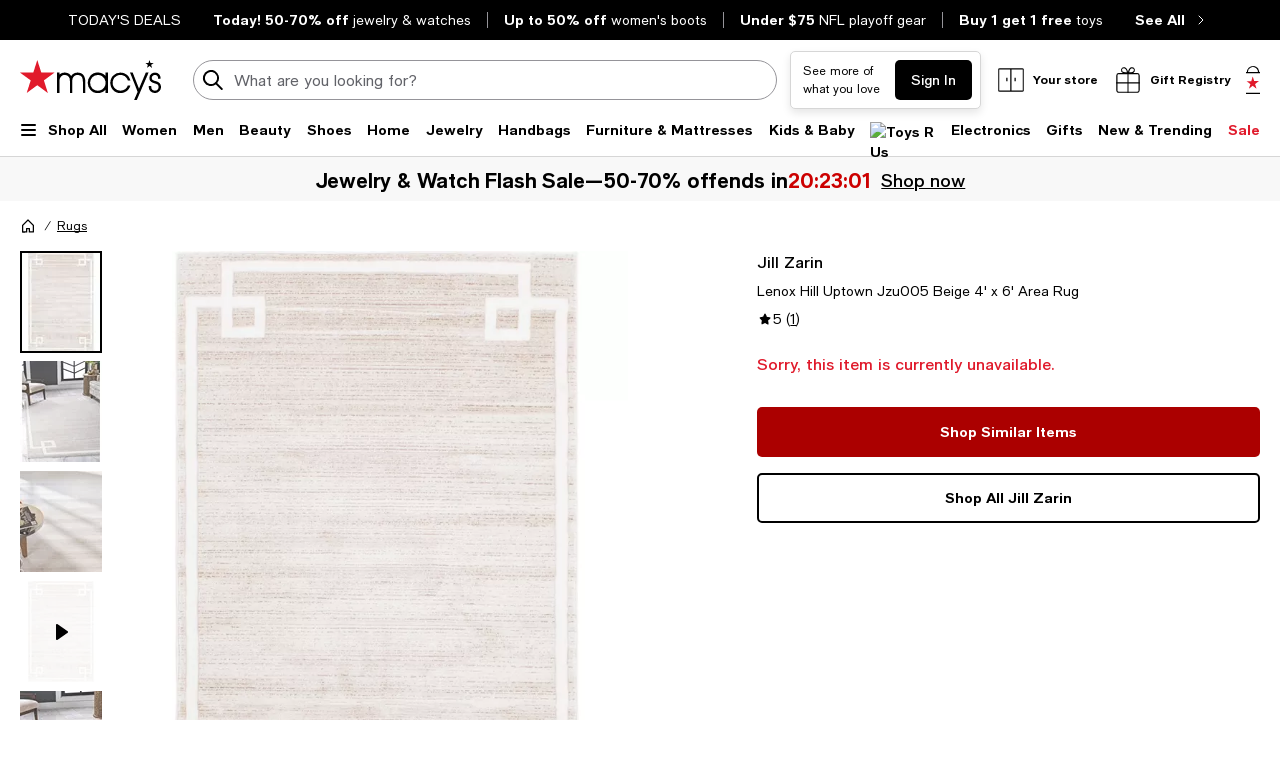

--- FILE ---
content_type: text/html; charset=utf-8
request_url: https://www.google.com/recaptcha/api2/aframe
body_size: 267
content:
<!DOCTYPE HTML><html><head><meta http-equiv="content-type" content="text/html; charset=UTF-8"></head><body><script nonce="D2HQhBfsTvJ9H66NHP_cjQ">/** Anti-fraud and anti-abuse applications only. See google.com/recaptcha */ try{var clients={'sodar':'https://pagead2.googlesyndication.com/pagead/sodar?'};window.addEventListener("message",function(a){try{if(a.source===window.parent){var b=JSON.parse(a.data);var c=clients[b['id']];if(c){var d=document.createElement('img');d.src=c+b['params']+'&rc='+(localStorage.getItem("rc::a")?sessionStorage.getItem("rc::b"):"");window.document.body.appendChild(d);sessionStorage.setItem("rc::e",parseInt(sessionStorage.getItem("rc::e")||0)+1);localStorage.setItem("rc::h",'1769513756717');}}}catch(b){}});window.parent.postMessage("_grecaptcha_ready", "*");}catch(b){}</script></body></html>

--- FILE ---
content_type: application/javascript
request_url: https://assets.macysassets.com/app/navigation-wgl/2.443.0/app/navigation-wgl/static/js/navigation-wgl.polyfills.navigation-wgl.js
body_size: 4060
content:
(self.navigation_wgl_jsonp=self.navigation_wgl_jsonp||[]).push([[628],{"6afba9eb":e=>{e.exports=function(e){if("function"!=typeof e)throw TypeError(String(e)+" is not a function");return e}},ba67b7df:(e,t,r)=>{var n=r("e6d287ca");e.exports=function(e){if(!n(e))throw TypeError(String(e)+" is not an object");return e}},c8c1b6c3:(e,t,r)=>{var n=r("4a282b77"),o=r("7a07df74"),a=r("851c278d"),c=function(e){return function(t,r,c){var f,i=n(t),u=o(i.length),s=a(c,u);if(e&&r!=r){for(;u>s;)if((f=i[s++])!=f)return!0}else for(;u>s;s++)if((e||s in i)&&i[s]===r)return e||s||0;return!e&&-1}};e.exports={includes:c(!0),indexOf:c(!1)}},bfca075a:e=>{var t={}.toString;e.exports=function(e){return t.call(e).slice(8,-1)}},"1b6230c9":(e,t,r)=>{var n=r("a0fed893"),o=r("1e995e7d"),a=r("14af790e"),c=r("18d6a464");e.exports=function(e,t){for(var r=o(t),f=c.f,i=a.f,u=0;u<r.length;u++){var s=r[u];n(e,s)||f(e,s,i(t,s))}}},"52f3e861":(e,t,r)=>{var n=r("541ae842"),o=r("18d6a464"),a=r("401c5bb8");e.exports=n?function(e,t,r){return o.f(e,t,a(1,r))}:function(e,t,r){return e[t]=r,e}},"401c5bb8":e=>{e.exports=function(e,t){return{enumerable:!(1&e),configurable:!(2&e),writable:!(4&e),value:t}}},"541ae842":(e,t,r)=>{var n=r("7a09b53d");e.exports=!n(function(){return 7!=Object.defineProperty({},1,{get:function(){return 7}})[1]})},e4f26600:(e,t,r)=>{var n=r("e2264d33"),o=r("e6d287ca"),a=n.document,c=o(a)&&o(a.createElement);e.exports=function(e){return c?a.createElement(e):{}}},caffe616:(e,t,r)=>{var n=r("2fd379c5");e.exports=/(?:iphone|ipod|ipad).*applewebkit/i.test(n)},"5c49132e":(e,t,r)=>{var n=r("bfca075a"),o=r("e2264d33");e.exports="process"==n(o.process)},"2fd379c5":(e,t,r)=>{var n=r("5b5ce975");e.exports=n("navigator","userAgent")||""},"0388acc9":e=>{e.exports=["constructor","hasOwnProperty","isPrototypeOf","propertyIsEnumerable","toLocaleString","toString","valueOf"]},"263ec09d":(e,t,r)=>{var n=r("e2264d33"),o=r("14af790e").f,a=r("52f3e861"),c=r("8f905f94"),f=r("1af6726b"),i=r("1b6230c9"),u=r("2c40acc3");e.exports=function(e,t){var r,s,p,d,l,b=e.target,v=e.global,g=e.stat;if(r=v?n:g?n[b]||f(b,{}):(n[b]||{}).prototype)for(s in t){if(d=t[s],p=e.noTargetGet?(l=o(r,s))&&l.value:r[s],!u(v?s:b+(g?".":"#")+s,e.forced)&&void 0!==p){if(typeof d===typeof p)continue;i(d,p)}(e.sham||p&&p.sham)&&a(d,"sham",!0),c(r,s,d,e)}}},"7a09b53d":e=>{e.exports=function(e){try{return!!e()}catch(e){return!0}}},"789809b2":(e,t,r)=>{var n=r("6afba9eb");e.exports=function(e,t,r){if(n(e),void 0===t)return e;switch(r){case 0:return function(){return e.call(t)};case 1:return function(r){return e.call(t,r)};case 2:return function(r,n){return e.call(t,r,n)};case 3:return function(r,n,o){return e.call(t,r,n,o)}}return function(){return e.apply(t,arguments)}}},"5b5ce975":(e,t,r)=>{var n=r("3eb6c6e9"),o=r("e2264d33"),a=function(e){return"function"==typeof e?e:void 0};e.exports=function(e,t){return arguments.length<2?a(n[e])||a(o[e]):n[e]&&n[e][t]||o[e]&&o[e][t]}},e2264d33:(e,t,r)=>{var n=function(e){return e&&e.Math==Math&&e};e.exports=n("object"==typeof globalThis&&globalThis)||n("object"==typeof window&&window)||n("object"==typeof self&&self)||n("object"==typeof r.g&&r.g)||function(){return this}()||Function("return this")()},a0fed893:(e,t,r)=>{var n=r("504de368"),o={}.hasOwnProperty;e.exports=Object.hasOwn||function(e,t){return o.call(n(e),t)}},"4441f098":e=>{e.exports={}},fe044f52:(e,t,r)=>{var n=r("5b5ce975");e.exports=n("document","documentElement")},"085e10fe":(e,t,r)=>{var n=r("541ae842"),o=r("7a09b53d"),a=r("e4f26600");e.exports=!n&&!o(function(){return 7!=Object.defineProperty(a("div"),"a",{get:function(){return 7}}).a})},cc7c58c5:(e,t,r)=>{var n=r("7a09b53d"),o=r("bfca075a"),a="".split;e.exports=n(function(){return!Object("z").propertyIsEnumerable(0)})?function(e){return"String"==o(e)?a.call(e,""):Object(e)}:Object},f2bc371c:(e,t,r)=>{var n=r("62ac9508"),o=Function.toString;"function"!=typeof n.inspectSource&&(n.inspectSource=function(e){return o.call(e)}),e.exports=n.inspectSource},cefac1ab:(e,t,r)=>{var n,o,a,c=r("955f52da"),f=r("e2264d33"),i=r("e6d287ca"),u=r("52f3e861"),s=r("a0fed893"),p=r("62ac9508"),d=r("0c1ea3fc"),l=r("4441f098"),b="Object already initialized",v=f.WeakMap;if(c||p.state){var g=p.state||(p.state=new v),y=g.get,h=g.has,x=g.set;n=function(e,t){if(h.call(g,e))throw new TypeError(b);return t.facade=e,x.call(g,e,t),t},o=function(e){return y.call(g,e)||{}},a=function(e){return h.call(g,e)}}else{var m=d("state");l[m]=!0,n=function(e,t){if(s(e,m))throw new TypeError(b);return t.facade=e,u(e,m,t),t},o=function(e){return s(e,m)?e[m]:{}},a=function(e){return s(e,m)}}e.exports={set:n,get:o,has:a,enforce:function(e){return a(e)?o(e):n(e,{})},getterFor:function(e){return function(t){var r;if(!i(t)||(r=o(t)).type!==e)throw TypeError("Incompatible receiver, "+e+" required");return r}}}},"2c40acc3":(e,t,r)=>{var n=r("7a09b53d"),o=/#|\.prototype\./,a=function(e,t){var r=f[c(e)];return r==u||r!=i&&("function"==typeof t?n(t):!!t)},c=a.normalize=function(e){return String(e).replace(o,".").toLowerCase()},f=a.data={},i=a.NATIVE="N",u=a.POLYFILL="P";e.exports=a},e6d287ca:e=>{e.exports=function(e){return"object"===typeof e?null!==e:"function"===typeof e}},"3f39c2a4":e=>{e.exports=!1},"955f52da":(e,t,r)=>{var n=r("e2264d33"),o=r("f2bc371c"),a=n.WeakMap;e.exports="function"===typeof a&&/native code/.test(o(a))},"18d6a464":(e,t,r)=>{var n=r("541ae842"),o=r("085e10fe"),a=r("ba67b7df"),c=r("4e8d3e4d"),f=Object.defineProperty;t.f=n?f:function(e,t,r){if(a(e),t=c(t,!0),a(r),o)try{return f(e,t,r)}catch(e){}if("get"in r||"set"in r)throw TypeError("Accessors not supported");return"value"in r&&(e[t]=r.value),e}},"14af790e":(e,t,r)=>{var n=r("541ae842"),o=r("5ffaa194"),a=r("401c5bb8"),c=r("4a282b77"),f=r("4e8d3e4d"),i=r("a0fed893"),u=r("085e10fe"),s=Object.getOwnPropertyDescriptor;t.f=n?s:function(e,t){if(e=c(e),t=f(t,!0),u)try{return s(e,t)}catch(e){}if(i(e,t))return a(!o.f.call(e,t),e[t])}},"851f55be":(e,t,r)=>{var n=r("d335062e"),o=r("0388acc9").concat("length","prototype");t.f=Object.getOwnPropertyNames||function(e){return n(e,o)}},f2d91d38:(e,t)=>{t.f=Object.getOwnPropertySymbols},d335062e:(e,t,r)=>{var n=r("a0fed893"),o=r("4a282b77"),a=r("c8c1b6c3").indexOf,c=r("4441f098");e.exports=function(e,t){var r,f=o(e),i=0,u=[];for(r in f)!n(c,r)&&n(f,r)&&u.push(r);for(;t.length>i;)n(f,r=t[i++])&&(~a(u,r)||u.push(r));return u}},"5ffaa194":(e,t)=>{"use strict";var r={}.propertyIsEnumerable,n=Object.getOwnPropertyDescriptor,o=n&&!r.call({1:2},1);t.f=o?function(e){var t=n(this,e);return!!t&&t.enumerable}:r},"1e995e7d":(e,t,r)=>{var n=r("5b5ce975"),o=r("851f55be"),a=r("f2d91d38"),c=r("ba67b7df");e.exports=n("Reflect","ownKeys")||function(e){var t=o.f(c(e)),r=a.f;return r?t.concat(r(e)):t}},"3eb6c6e9":(e,t,r)=>{var n=r("e2264d33");e.exports=n},"8f905f94":(e,t,r)=>{var n=r("e2264d33"),o=r("52f3e861"),a=r("a0fed893"),c=r("1af6726b"),f=r("f2bc371c"),i=r("cefac1ab"),u=i.get,s=i.enforce,p=String(String).split("String");(e.exports=function(e,t,r,f){var i,u=!!f&&!!f.unsafe,d=!!f&&!!f.enumerable,l=!!f&&!!f.noTargetGet;"function"==typeof r&&("string"!=typeof t||a(r,"name")||o(r,"name",t),(i=s(r)).source||(i.source=p.join("string"==typeof t?t:""))),e!==n?(u?!l&&e[t]&&(d=!0):delete e[t],d?e[t]=r:o(e,t,r)):d?e[t]=r:c(t,r)})(Function.prototype,"toString",function(){return"function"==typeof this&&u(this).source||f(this)})},"941f8397":(e,t,r)=>{"use strict";var n=r("ba67b7df");e.exports=function(){var e=n(this),t="";return e.global&&(t+="g"),e.ignoreCase&&(t+="i"),e.multiline&&(t+="m"),e.dotAll&&(t+="s"),e.unicode&&(t+="u"),e.sticky&&(t+="y"),t}},e4266c71:e=>{e.exports=function(e){if(void 0==e)throw TypeError("Can't call method on "+e);return e}},"1af6726b":(e,t,r)=>{var n=r("e2264d33"),o=r("52f3e861");e.exports=function(e,t){try{o(n,e,t)}catch(r){n[e]=t}return t}},"0c1ea3fc":(e,t,r)=>{var n=r("1cb1c539"),o=r("03912827"),a=n("keys");e.exports=function(e){return a[e]||(a[e]=o(e))}},"62ac9508":(e,t,r)=>{var n=r("e2264d33"),o=r("1af6726b"),a="__core-js_shared__",c=n[a]||o(a,{});e.exports=c},"1cb1c539":(e,t,r)=>{var n=r("3f39c2a4"),o=r("62ac9508");(e.exports=function(e,t){return o[e]||(o[e]=void 0!==t?t:{})})("versions",[]).push({version:"3.15.2",mode:n?"pure":"global",copyright:"\xa9 2021 Denis Pushkarev (zloirock.ru)"})},"6f1ea16a":(e,t,r)=>{var n,o,a,c=r("e2264d33"),f=r("7a09b53d"),i=r("789809b2"),u=r("fe044f52"),s=r("e4f26600"),p=r("caffe616"),d=r("5c49132e"),l=c.location,b=c.setImmediate,v=c.clearImmediate,g=c.process,y=c.MessageChannel,h=c.Dispatch,x=0,m={},w="onreadystatechange",O=function(e){if(m.hasOwnProperty(e)){var t=m[e];delete m[e],t()}},j=function(e){return function(){O(e)}},S=function(e){O(e.data)},E=function(e){c.postMessage(e+"",l.protocol+"//"+l.host)};b&&v||(b=function(e){for(var t=[],r=1;arguments.length>r;)t.push(arguments[r++]);return m[++x]=function(){("function"==typeof e?e:Function(e)).apply(void 0,t)},n(x),x},v=function(e){delete m[e]},d?n=function(e){g.nextTick(j(e))}:h&&h.now?n=function(e){h.now(j(e))}:y&&!p?(a=(o=new y).port2,o.port1.onmessage=S,n=i(a.postMessage,a,1)):c.addEventListener&&"function"==typeof postMessage&&!c.importScripts&&l&&"file:"!==l.protocol&&!f(E)?(n=E,c.addEventListener("message",S,!1)):n=w in s("script")?function(e){u.appendChild(s("script"))[w]=function(){u.removeChild(this),O(e)}}:function(e){setTimeout(j(e),0)}),e.exports={set:b,clear:v}},"851c278d":(e,t,r)=>{var n=r("126a348c"),o=Math.max,a=Math.min;e.exports=function(e,t){var r=n(e);return r<0?o(r+t,0):a(r,t)}},"4a282b77":(e,t,r)=>{var n=r("cc7c58c5"),o=r("e4266c71");e.exports=function(e){return n(o(e))}},"126a348c":e=>{var t=Math.ceil,r=Math.floor;e.exports=function(e){return isNaN(e=+e)?0:(e>0?r:t)(e)}},"7a07df74":(e,t,r)=>{var n=r("126a348c"),o=Math.min;e.exports=function(e){return e>0?o(n(e),9007199254740991):0}},"504de368":(e,t,r)=>{var n=r("e4266c71");e.exports=function(e){return Object(n(e))}},"4e8d3e4d":(e,t,r)=>{var n=r("e6d287ca");e.exports=function(e,t){if(!n(e))return e;var r,o;if(t&&"function"==typeof(r=e.toString)&&!n(o=r.call(e)))return o;if("function"==typeof(r=e.valueOf)&&!n(o=r.call(e)))return o;if(!t&&"function"==typeof(r=e.toString)&&!n(o=r.call(e)))return o;throw TypeError("Can't convert object to primitive value")}},"03912827":e=>{var t=0,r=Math.random();e.exports=function(e){return"Symbol("+String(void 0===e?"":e)+")_"+(++t+r).toString(36)}},c1a0481f:(e,t,r)=>{var n=r("263ec09d"),o=r("5b5ce975"),a=r("7a09b53d"),c=o("JSON","stringify"),f=/[\uD800-\uDFFF]/g,i=/^[\uD800-\uDBFF]$/,u=/^[\uDC00-\uDFFF]$/,s=function(e,t,r){var n=r.charAt(t-1),o=r.charAt(t+1);return i.test(e)&&!u.test(o)||u.test(e)&&!i.test(n)?"\\u"+e.charCodeAt(0).toString(16):e},p=a(function(){return'"\\udf06\\ud834"'!==c("\udf06\ud834")||'"\\udead"'!==c("\udead")});c&&n({target:"JSON",stat:!0,forced:p},{stringify:function(e,t,r){var n=c.apply(null,arguments);return"string"==typeof n?n.replace(f,s):n}})},"7f136d53":(e,t,r)=>{var n=r("541ae842"),o=r("18d6a464"),a=r("941f8397"),c=r("7a09b53d");n&&c(function(){return"sy"!==Object.getOwnPropertyDescriptor(RegExp.prototype,"flags").get.call({dotAll:!0,sticky:!0})})&&o.f(RegExp.prototype,"flags",{configurable:!0,get:a})},"0775e133":(e,t,r)=>{var n=r("263ec09d"),o=r("e2264d33"),a=r("6f1ea16a");n({global:!0,bind:!0,enumerable:!0,forced:!o.setImmediate||!o.clearImmediate},{setImmediate:a.set,clearImmediate:a.clear})}}]);
//# sourceMappingURL=navigation-wgl.polyfills.navigation-wgl.js.map

--- FILE ---
content_type: application/javascript
request_url: https://www.macys.com/9gUT7gDJHm/DHINOxeBTQ/i7Ea4hi9D5N7LbuaNY/Z2soa34n/fF5x/SUdNPXgB
body_size: 158085
content:
(function(){if(typeof Array.prototype.entries!=='function'){Object.defineProperty(Array.prototype,'entries',{value:function(){var index=0;const array=this;return {next:function(){if(index<array.length){return {value:[index,array[index++]],done:false};}else{return {done:true};}},[Symbol.iterator]:function(){return this;}};},writable:true,configurable:true});}}());(function(){P1();dx3();XD3();var Yv=function(){return nH.apply(this,[CE,arguments]);};var lY=function(Bp){return +Bp;};var WN;var Kn=function Pm(EC,HR){'use strict';var VY=Pm;switch(EC){case ms:{var qk=HR[Eb];Ef.push(pR);var p5;return p5=qk&&EH(qW()[Vd(O5)](YY,Mp,EF,Lf),typeof WN[Gk(typeof CY()[wm(ZR)],gW([],[][[]]))?CY()[wm(Hx)](VR,AW):CY()[wm(Ix)](xn,Qf)])&&Gk(qk[gd()[G5(qH)](Im,O5)],WN[CY()[wm(Ix)](xn,Qf)])&&xd(qk,WN[xd(typeof CY()[wm(mR)],gW('',[][[]]))?CY()[wm(Ix)](xn,Qf):CY()[wm(Hx)](CF,Ul)][gd()[G5(JH)](Zn,Nf)])?Rx()[LF(Cn)](pF,Hk):typeof qk,Ef.pop(),p5;}break;case QE:{var bY=HR[Eb];Ef.push(fC);var FR=new (WN[gd()[G5(KR)].call(null,zH,Wx)])();var rd=FR[Gk(typeof Rx()[LF(Rk)],gW('',[][[]]))?Rx()[LF(gS)](wk,YS):Rx()[LF(sF)].call(null,CC,Hl)](bY);var jF=Rx()[LF(Zk)](jR,Pk);rd[CY()[wm(Ok)](OL,GF)](function(nn){Ef.push(IL);jF+=WN[Rx()[LF(kd)].call(null,MC,GW)][Rx()[LF(kL)](Rn,f5)](nn);Ef.pop();});var Zl;return Zl=WN[CY()[wm(jv)].apply(null,[z5,JY])](jF),Ef.pop(),Zl;}break;case UV:{var kC=HR[Eb];var Xm=HR[p3];var mC=HR[Rs];Ef.push(ql);try{var Jv=Ef.length;var Zx=nm([]);var jf;return jf=RS(D1,[xd(typeof Rx()[LF(UL)],gW([],[][[]]))?Rx()[LF(Bx)](Ek,cl):Rx()[LF(gS)](vF,Tm),gd()[G5(Ok)].call(null,zv,dF),xd(typeof qW()[Vd(sf)],gW([],[][[]]))?qW()[Vd(pF)](zn,YF,CL,Cd):qW()[Vd(Hx)].call(null,QQ,gv,If,sY),kC.call(Xm,mC)]),Ef.pop(),jf;}catch(KC){Ef.splice(Mx(Jv,O5),Infinity,ql);var PL;return PL=RS(D1,[Rx()[LF(Bx)](Ek,cl),gd()[G5(C5)](Kx,YC),qW()[Vd(pF)].apply(null,[zn,YF,CL,vx]),KC]),Ef.pop(),PL;}Ef.pop();}break;case vE:{var Jk;Ef.push(dk);return Jk=new (WN[CY()[wm(Cd)](IQ,GC)])()[xd(typeof DU()[UO(Zk)],gW([],[][[]]))?DU()[UO(Lf)].apply(null,[Mc,R9,w6,R9,S2]):DU()[UO(q0)](HJ,Zr,U0,Xq,v6)](),Ef.pop(),Jk;}break;case j8:{var HB=HR[Eb];var C0;Ef.push(gM);return C0=RS(D1,[gd()[G5(Wx)](Gd,ZX),HB]),Ef.pop(),C0;}break;case Op:{var WO=HR[Eb];var ft=HR[p3];var Lc=HR[Rs];return WO[ft]=Lc;}break;case gG:{var Z0=HR[Eb];Ef.push(Aq);if(xd(typeof Z0,CY()[wm(E0)].apply(null,[mR,k6]))){var XA;return XA=Rx()[LF(Zk)].apply(null,[jR,wt]),Ef.pop(),XA;}var dB;return dB=Z0[gd()[G5(Et)](PU,bt)](new (WN[gd()[G5(IJ)](Pf,H9)])(Rx()[LF(Zr)].call(null,H9,Y6),CY()[wm(sF)].call(null,Et,hL)),CY()[wm(U0)](kd,Qw))[gd()[G5(Et)].apply(null,[PU,bt])](new (WN[gd()[G5(IJ)](Pf,H9)])(CY()[wm(H0)](Yq,hY),CY()[wm(sF)](Et,hL)),xd(typeof Jr()[f6(DA)],'undefined')?Jr()[f6(R9)].call(null,FO,Q4,sw,Hx):Jr()[f6(gS)](lr,bw,AU,OO))[gd()[G5(Et)].call(null,PU,bt)](new (WN[gd()[G5(IJ)](Pf,H9)])(Rx()[LF(Eg)](l2,FO),CY()[wm(sF)].call(null,Et,hL)),Jr()[f6(Lf)].call(null,FO,Qt,jv,Hx))[gd()[G5(Et)].apply(null,[PU,bt])](new (WN[Gk(typeof gd()[G5(wc)],'undefined')?gd()[G5(DA)](QU,rS):gd()[G5(IJ)].apply(null,[Pf,H9])])(CY()[wm(s6)].apply(null,[Pw,Jx]),xd(typeof CY()[wm(Yr)],gW([],[][[]]))?CY()[wm(sF)](Et,hL):CY()[wm(Hx)](O2,YF)),xd(typeof gd()[G5(w6)],gW('',[][[]]))?gd()[G5(bB)](Z4,Fc):gd()[G5(DA)](T6,lA))[gd()[G5(Et)](PU,bt)](new (WN[gd()[G5(IJ)].call(null,Pf,H9)])(CY()[wm(Et)].call(null,tO,KB),CY()[wm(sF)](Et,hL)),xd(typeof CY()[wm(kd)],gW([],[][[]]))?CY()[wm(IJ)](Ut,W9):CY()[wm(Hx)].apply(null,[hr,Vg]))[xd(typeof gd()[G5(vx)],gW([],[][[]]))?gd()[G5(Et)].call(null,PU,bt):gd()[G5(DA)](SA,YC)](new (WN[gd()[G5(IJ)].call(null,Pf,H9)])(gd()[G5(bt)](g9,vB),CY()[wm(sF)](Et,hL)),Rx()[LF(Gw)].call(null,DA,c9))[xd(typeof gd()[G5(Gg)],'undefined')?gd()[G5(Et)].call(null,PU,bt):gd()[G5(DA)](Dw,ql)](new (WN[gd()[G5(IJ)].call(null,Pf,H9)])(Jr()[f6(Gg)].call(null,O6,O5,SA,qH),CY()[wm(sF)](Et,hL)),Rx()[LF(X6)](E9,YB))[gd()[G5(Et)](PU,bt)](new (WN[gd()[G5(IJ)].call(null,Pf,H9)])(CY()[wm(bB)].call(null,F6,W9),CY()[wm(sF)](Et,hL)),Gk(typeof gd()[G5(EX)],gW([],[][[]]))?gd()[G5(DA)](PA,Eg):gd()[G5(WM)].apply(null,[YB,MC]))[CY()[wm(EX)](DA,mJ)](Xq,n4),Ef.pop(),dB;}break;case EI:{var mO=HR[Eb];return typeof mO;}break;case AK:{var JS;Ef.push(SA);return JS=CY()[wm(Qt)].call(null,Nf,At),Ef.pop(),JS;}break;case xD:{var bM=HR[Eb];var Ec=HR[p3];var CU=HR[Rs];Ef.push(Qg);try{var U9=Ef.length;var n6=nm({});var Kw;return Kw=RS(D1,[Rx()[LF(Bx)](Ek,Mc),gd()[G5(Ok)].apply(null,[b4,dF]),qW()[Vd(pF)](UB,YF,CL,IJ),bM.call(Ec,CU)]),Ef.pop(),Kw;}catch(RX){Ef.splice(Mx(U9,O5),Infinity,Qg);var Zt;return Zt=RS(D1,[Rx()[LF(Bx)](Ek,Mc),gd()[G5(C5)](gv,YC),qW()[Vd(pF)](UB,YF,CL,QU),RX]),Ef.pop(),Zt;}Ef.pop();}break;case h8:{var U2=HR[Eb];Ef.push(RU);var KX;return KX=U2&&EH(qW()[Vd(O5)].call(null,Tg,Mp,EF,kA),typeof WN[Gk(typeof CY()[wm(Lf)],gW('',[][[]]))?CY()[wm(Hx)].call(null,cX,p6):CY()[wm(Ix)].apply(null,[xn,hH])])&&Gk(U2[Gk(typeof gd()[G5(mR)],gW([],[][[]]))?gd()[G5(DA)].apply(null,[Er,Gc]):gd()[G5(qH)](JF,O5)],WN[Gk(typeof CY()[wm(MU)],'undefined')?CY()[wm(Hx)].call(null,kL,XB):CY()[wm(Ix)](xn,hH)])&&xd(U2,WN[Gk(typeof CY()[wm(Ix)],gW([],[][[]]))?CY()[wm(Hx)](zw,IB):CY()[wm(Ix)](xn,hH)][gd()[G5(JH)](pH,Nf)])?Rx()[LF(Cn)](pF,tl):typeof U2,Ef.pop(),KX;}break;case ks:{var mw=HR[Eb];Ef.push(BJ);var pg;return pg=RS(D1,[gd()[G5(Wx)](T5,ZX),mw]),Ef.pop(),pg;}break;case GT:{var rq=HR[Eb];Ef.push(Rc);var F2=WN[xd(typeof Rx()[LF(zJ)],gW('',[][[]]))?Rx()[LF(R9)](sg,RO):Rx()[LF(gS)](Mg,F4)](rq);var Ew=[];for(var AO in F2)Ew[Gk(typeof CY()[wm(I4)],gW([],[][[]]))?CY()[wm(Hx)].call(null,x4,dw):CY()[wm(JH)](k4,BC)](AO);Ew[qW()[Vd(fJ)].apply(null,[Oc,P6,cM,nB])]();var Lq;return Lq=function YU(){Ef.push(dq);for(;Ew[CY()[wm(Xq)].apply(null,[nB,Px])];){var v9=Ew[gd()[G5(Y2)](kf,ZO)]();if(mr(v9,F2)){var hA;return YU[Gk(typeof Jr()[f6(qH)],gW([],[][[]]))?Jr()[f6(gS)](K9,s6,Ng,R9):Jr()[f6(O5)](nW,QU,CB,gS)]=v9,YU[xd(typeof Jr()[f6(Fw)],'undefined')?Jr()[f6(fJ)](D5,zJ,fw,JH):Jr()[f6(gS)](Q4,Yr,Ag,WU)]=nm(q6[gS]),Ef.pop(),hA=YU,hA;}}YU[Jr()[f6(fJ)](D5,Eg,fw,JH)]=nm(Xq);var VJ;return Ef.pop(),VJ=YU,VJ;},Ef.pop(),Lq;}break;case Vp:{return this;}break;case QG:{Ef.push(VR);this[Jr()[f6(fJ)](ZS,bw,fw,JH)]=nm(Xq);var Rg=this[DU()[UO(pF)](NU,Zk,sY,tS,Mt)][Xq][xd(typeof gd()[G5(k2)],gW([],[][[]]))?gd()[G5(Uc)](xF,qq):gd()[G5(DA)](PA,sq)];if(Gk(gd()[G5(C5)](tM,YC),Rg[Rx()[LF(Bx)].call(null,Ek,fB)]))throw Rg[qW()[Vd(pF)](PJ,YF,CL,bB)];var hX;return hX=this[gd()[G5(d4)](hx,Pw)],Ef.pop(),hX;}break;case Tp:{Ef.push(B2);var qr;return qr=CY()[wm(Qt)](Nf,vw),Ef.pop(),qr;}break;case WK:{return this;}break;case tK:{var DO=HR[Eb];var kq=HR[p3];Ef.push(d0);var Hc;var cB;var pO;var Ac;var Cr=xd(typeof CY()[wm(O5)],gW([],[][[]]))?CY()[wm(cU)](ZJ,zC):CY()[wm(Hx)].apply(null,[q0,AM]);var rt=DO[gd()[G5(Rk)].call(null,m4,Yt)](Cr);for(Ac=q6[CL];ng(Ac,rt[CY()[wm(Xq)](nB,Rl)]);Ac++){Hc=wS(vM(p0(kq,EF),q6[qH]),rt[xd(typeof CY()[wm(JH)],gW('',[][[]]))?CY()[wm(Xq)].call(null,nB,Rl):CY()[wm(Hx)](G2,wO)]);kq*=qp[Rx()[LF(Yr)].apply(null,[Eg,HT])]();kq&=q6[EF];kq+=q6[pF];kq&=q6[Zk];cB=wS(vM(p0(kq,q6[q0]),q6[qH]),rt[CY()[wm(Xq)].call(null,nB,Rl)]);kq*=q6[cM];kq&=q6[EF];kq+=q6[pF];kq&=q6[Zk];pO=rt[Hc];rt[Hc]=rt[cB];rt[cB]=pO;}var pr;return pr=rt[qW()[Vd(CL)].apply(null,[KO,q0,JH,Fw])](Cr),Ef.pop(),pr;}break;case MT:{var Vw=HR[Eb];var G4=HR[p3];Ef.push(LO);var xA;return xA=gW(WN[gd()[G5(pF)].call(null,DS,Rq)][xd(typeof Rx()[LF(Gr)],gW([],[][[]]))?Rx()[LF(Ww)].apply(null,[Fc,p2]):Rx()[LF(gS)](JA,IJ)](VA(WN[gd()[G5(pF)](DS,Rq)][Rx()[LF(Uc)].call(null,gU,JW)](),gW(Mx(G4,Vw),O5))),Vw),Ef.pop(),xA;}break;case jb:{Ef.push(dU);this[Gk(typeof Jr()[f6(qH)],gW(Rx()[LF(Zk)].call(null,jR,YS),[][[]]))?Jr()[f6(gS)](K2,VM,LA,j2):Jr()[f6(fJ)](s9,w6,fw,JH)]=nm(Xq);var vg=this[xd(typeof DU()[UO(fJ)],'undefined')?DU()[UO(pF)].call(null,XJ,Zk,O5,FM,Mt):DU()[UO(q0)](FB,wg,DA,k4,Uq)][Xq][gd()[G5(Uc)](tm,qq)];if(Gk(xd(typeof gd()[G5(bB)],'undefined')?gd()[G5(C5)](QO,YC):gd()[G5(DA)].apply(null,[P6,Ur]),vg[Gk(typeof Rx()[LF(I4)],'undefined')?Rx()[LF(gS)](lq,rg):Rx()[LF(Bx)](Ek,P2)]))throw vg[qW()[Vd(pF)].call(null,Y9,YF,CL,rA)];var x2;return x2=this[gd()[G5(d4)].apply(null,[SX,Pw])],Ef.pop(),x2;}break;case bI:{var qg=HR[Eb];var TJ=HR[p3];var nA=HR[Rs];return qg[TJ]=nA;}break;case fj:{var KJ=HR[Eb];var M2=HR[p3];var zt=HR[Rs];Ef.push(EO);KJ[M2]=zt[xd(typeof Jr()[f6(sY)],gW(Rx()[LF(Zk)].apply(null,[jR,st]),[][[]]))?Jr()[f6(O5)](j2,kA,CB,gS):Jr()[f6(gS)](Dq,Q4,c0,t4)];Ef.pop();}break;case S8:{return this;}break;case Np:{return this;}break;case b3:{return this;}break;case n3:{return this;}break;case U7:{Ef.push(Ug);var C6;return C6=WN[xd(typeof Rx()[LF(d4)],gW('',[][[]]))?Rx()[LF(EX)].call(null,F9,R4):Rx()[LF(gS)](b0,tS)][Gk(typeof gd()[G5(Fw)],gW('',[][[]]))?gd()[G5(DA)](M6,lM):gd()[G5(S2)](X4,H6)],Ef.pop(),C6;}break;case qb:{var dX=HR[Eb];Ef.push(D0);var MA=WN[Rx()[LF(R9)](sg,K6)](dX);var r0=[];for(var nU in MA)r0[Gk(typeof CY()[wm(jv)],gW('',[][[]]))?CY()[wm(Hx)](GJ,O4):CY()[wm(JH)](k4,mx)](nU);r0[qW()[Vd(fJ)].call(null,Gq,P6,cM,Lf)]();var HX;return HX=function KU(){Ef.push(Yg);for(;r0[CY()[wm(Xq)](nB,SY)];){var j9=r0[gd()[G5(Y2)](pt,ZO)]();if(mr(j9,MA)){var I9;return KU[Jr()[f6(O5)].apply(null,[fO,Gg,CB,gS])]=j9,KU[Jr()[f6(fJ)](sw,R9,fw,JH)]=nm(O5),Ef.pop(),I9=KU,I9;}}KU[Jr()[f6(fJ)](sw,Ir,fw,JH)]=nm(Xq);var I6;return Ef.pop(),I6=KU,I6;},Ef.pop(),HX;}break;case gE:{var f4=HR[Eb];var Tt=HR[p3];var gX=HR[Rs];Ef.push(Ig);f4[Tt]=gX[Jr()[f6(O5)](XJ,VM,CB,gS)];Ef.pop();}break;case BV:{var wr=HR[Eb];return typeof wr;}break;}};var nt=function(L2,b9){return L2>b9;};var VA=function(dr,Zc){return dr*Zc;};function XD3(){YG=Eb+bp*gG+gG*gG,gY=bp+kV*gG+Eb*gG*gG+gG*gG*gG,nT=kV+Eb*gG+kV*gG*gG,qT=p3+gG,Gm=bp+VD*gG+Rs*gG*gG+gG*gG*gG,sn=TE+TE*gG+Eb*gG*gG+gG*gG*gG,Cz=FE+Zb*gG,Hf=Eb+gG+Rs*gG*gG+gG*gG*gG,Bv=FE+bp*gG+gD*gG*gG+gG*gG*gG,Av=TE+Zb*gG+TE*gG*gG+gG*gG*gG,GT=Rs+gD*gG,Wn=TE+Eb*gG+gG*gG+gG*gG*gG,tC=VD+Zb*gG+Rs*gG*gG+gG*gG*gG,dp=VD+Eb*gG+Rs*gG*gG,IS=bp+kV*gG+VD*gG*gG+gG*gG*gG,Rd=Zb+kV*gG+Eb*gG*gG+gG*gG*gG,zN=Eb+bp*gG+Rs*gG*gG,fS=TE+Eb*gG+Rs*gG*gG+gG*gG*gG,RF=Zb+kV*gG+VD*gG*gG+gG*gG*gG,BY=Eb+gD*gG+Eb*gG*gG+gG*gG*gG,xG=FE+Zb*gG+TE*gG*gG,P=FE+gG+VD*gG*gG+TE*gG*gG*gG+Zb*gG*gG*gG*gG,Nd=VD+kV*gG+bp*gG*gG+gG*gG*gG,zR=bp+gD*gG+Eb*gG*gG+gG*gG*gG,Ed=VD+gD*gG+Eb*gG*gG+gG*gG*gG,dQ=VD+Zb*gG+gD*gG*gG+gG*gG*gG,mE=Eb+gG+bp*gG*gG,bQ=Eb+bp*gG+VD*gG*gG+gG*gG*gG,Am=p3+Rs*gG+gD*gG*gG+gG*gG*gG,fL=kV+kV*gG+VD*gG*gG+gG*gG*gG,A1=VD+gG+VD*gG*gG,ml=kV+Zb*gG+Zb*gG*gG+gG*gG*gG,BT=Rs+kV*gG+Zb*gG*gG,tQ=Rs+kV*gG+Eb*gG*gG+gG*gG*gG,G8=Rs+Rs*gG+gG*gG,UF=TE+bp*gG+VD*gG*gG+gG*gG*gG,n5=kV+bp*gG+gD*gG*gG+gG*gG*gG,DY=bp+TE*gG+TE*gG*gG+gG*gG*gG,WL=FE+Rs*gG+FE*gG*gG,Cv=p3+Eb*gG+kV*gG*gG+gG*gG*gG,xQ=Eb+Rs*gG+VD*gG*gG+gG*gG*gG,Ik=p3+VD*gG+gD*gG*gG+gG*gG*gG,B5=TE+gG+FE*gG*gG,jQ=Rs+VD*gG+gG*gG+gG*gG*gG,ST=gD+VD*gG+gD*gG*gG,ZT=gD+bp*gG+Zb*gG*gG,Lm=gD+Zb*gG+bp*gG*gG,FK=p3+VD*gG,bb=bp+TE*gG,Wf=TE+gG+Eb*gG*gG+gG*gG*gG,Jd=bp+gG+VD*gG*gG+gG*gG*gG,lj=FE+gD*gG+TE*gG*gG,Fm=VD+FE*gG+Eb*gG*gG+gG*gG*gG,N=FE+kV*gG+Rs*gG*gG,CH=TE+TE*gG+Zb*gG*gG+gG*gG*gG,UN=p3+kV*gG+bp*gG*gG,l7=Zb+gG+bp*gG*gG,wK=bp+kV*gG+TE*gG*gG,nD=VD+VD*gG+bp*gG*gG,kW=kV+TE*gG,nl=Rs+FE*gG+VD*gG*gG+gG*gG*gG,A=FE+gG+gG*gG,Sn=Eb+Rs*gG+gG*gG+gG*gG*gG,mY=Eb+bp*gG+bp*gG*gG,qd=p3+FE*gG+VD*gG*gG+gG*gG*gG,Yl=Eb+kV*gG+kV*gG*gG,OF=Eb+FE*gG+VD*gG*gG+gG*gG*gG,jp=Rs+FE*gG+Rs*gG*gG,Uv=Zb+Zb*gG+Eb*gG*gG+gG*gG*gG,tT=VD+Rs*gG+bp*gG*gG,pW=FE+gG+Zb*gG*gG+gG*gG*gG,rY=p3+TE*gG+Rs*gG*gG+gG*gG*gG,R7=p3+Eb*gG+VD*gG*gG,ls=FE+gD*gG+bp*gG*gG,hk=FE+FE*gG+TE*gG*gG+gG*gG*gG,nd=kV+TE*gG+Rs*gG*gG+gG*gG*gG,hW=FE+VD*gG+gG*gG+gG*gG*gG,Q3=gD+TE*gG+gD*gG*gG,Jl=bp+Zb*gG+Zb*gG*gG+gG*gG*gG,Bs=Eb+Eb*gG+VD*gG*gG,Px=Rs+VD*gG+kV*gG*gG+gG*gG*gG,qn=kV+TE*gG+VD*gG*gG+gG*gG*gG,dL=Rs+Rs*gG+gD*gG*gG+gG*gG*gG,qj=kV+gD*gG+VD*gG*gG,KN=TE+gD*gG+TE*gG*gG,gj=kV+Eb*gG+VD*gG*gG,dd=gD+FE*gG+gD*gG*gG+gG*gG*gG,rQ=TE+kV*gG+gG*gG+gG*gG*gG,pN=FE+Zb*gG+Rs*gG*gG,Ts=Zb+Zb*gG+TE*gG*gG,nx=TE+gD*gG+Zb*gG*gG+gG*gG*gG,Fb=Zb+gD*gG+Rs*gG*gG,zl=Eb+FE*gG+bp*gG*gG+gG*gG*gG,Tp=Eb+Rs*gG,gl=Rs+FE*gG+kV*gG*gG+gG*gG*gG,SC=bp+VD*gG+kV*gG*gG+gG*gG*gG,gC=Zb+gG+Rs*gG*gG+gG*gG*gG,SF=Eb+Eb*gG+kV*gG*gG+gG*gG*gG,zW=p3+Rs*gG+Rs*gG*gG+gG*gG*gG,zb=bp+FE*gG,KF=Rs+Rs*gG+VD*gG*gG+gG*gG*gG,hH=p3+VD*gG+Zb*gG*gG+gG*gG*gG,T5=FE+TE*gG+Eb*gG*gG+gG*gG*gG,WQ=FE+FE*gG+gG*gG,dv=Eb+Zb*gG,cH=p3+TE*gG,KS=Eb+Zb*gG+gD*gG*gG+gG*gG*gG,lL=FE+bp*gG+VD*gG*gG+gG*gG*gG,YR=Rs+VD*gG+Rs*gG*gG+gG*gG*gG,Cj=Eb+FE*gG+TE*gG*gG,A5=gD+Zb*gG+Eb*gG*gG+gG*gG*gG,Xp=kV+gD*gG,qQ=FE+Rs*gG+TE*gG*gG+gG*gG*gG,zF=Eb+VD*gG+Eb*gG*gG+gG*gG*gG,ff=kV+gG+VD*gG*gG+gG*gG*gG,UY=kV+Rs*gG+Zb*gG*gG+gG*gG*gG,L5=kV+Zb*gG+gG*gG+gG*gG*gG,Em=Zb+bp*gG+Rs*gG*gG+gG*gG*gG,mx=bp+Rs*gG+Rs*gG*gG+gG*gG*gG,Xk=VD+Eb*gG+gG*gG+gG*gG*gG,VQ=bp+Zb*gG+gD*gG*gG+gG*gG*gG,XE=TE+kV*gG+gG*gG,E8=Zb+Zb*gG,YN=Zb+Zb*gG+bp*gG*gG,bR=kV+Eb*gG+VD*gG*gG+gG*gG*gG,GH=bp+TE*gG+gD*gG*gG+gG*gG*gG,mz=Eb+kV*gG,LN=Zb+gD*gG+gD*gG*gG,QG=Eb+VD*gG+gG*gG,v5=bp+Rs*gG+VD*gG*gG+gG*gG*gG,sL=p3+gG+Zb*gG*gG+gG*gG*gG,ZH=VD+FE*gG+Rs*gG*gG+gG*gG*gG,P5=Rs+TE*gG+TE*gG*gG+gG*gG*gG,bv=gD+Zb*gG+Rs*gG*gG,AC=Zb+gD*gG+Zb*gG*gG+gG*gG*gG,hf=FE+bp*gG+Eb*gG*gG+gG*gG*gG,mf=TE+Rs*gG+Rs*gG*gG+gG*gG*gG,EY=gD+FE*gG+Zb*gG*gG+gG*gG*gG,km=bp+gD*gG+TE*gG*gG+gG*gG*gG,HT=FE+gG+gG*gG+gG*gG*gG,wR=Eb+Zb*gG+Rs*gG*gG+gG*gG*gG,DN=FE+gD*gG+Zb*gG*gG,d5=p3+Zb*gG+Eb*gG*gG+gG*gG*gG,mp=TE+Eb*gG+Zb*gG*gG,tj=Eb+Zb*gG+gD*gG*gG,kl=Rs+Eb*gG+VD*gG*gG,xW=kV+gD*gG+FE*gG*gG+gG*gG*gG,cC=bp+FE*gG+bp*gG*gG+gG*gG*gG,ML=gD+gG+Eb*gG*gG+gG*gG*gG,nY=gD+FE*gG+gG*gG+gG*gG*gG,U5=bp+TE*gG+VD*gG*gG+gG*gG*gG,Bn=VD+gG+VD*gG*gG+gG*gG*gG,MH=Rs+gD*gG+Eb*gG*gG+gG*gG*gG,PR=p3+bp*gG+VD*gG*gG+gG*gG*gG,tx=kV+gG+gG*gG+gG*gG*gG,jD=gD+TE*gG+Rs*gG*gG,gm=TE+kV*gG+TE*gG*gG+gG*gG*gG,tR=p3+bp*gG+gD*gG*gG+gG*gG*gG,vY=FE+gG+Rs*gG*gG+gG*gG*gG,vV=p3+Eb*gG+TE*gG*gG,RY=p3+VD*gG+gG*gG+gG*gG*gG,Is=VD+VD*gG+TE*gG*gG,wd=bp+gG+Eb*gG*gG+gG*gG*gG,xk=p3+Zb*gG+VD*gG*gG+gG*gG*gG,MT=Zb+Rs*gG+Rs*gG*gG,Y5=Rs+Zb*gG+gG*gG+gG*gG*gG,xD=kV+gG,N1=Rs+Eb*gG+bp*gG*gG,QH=Zb+TE*gG+Eb*gG*gG+gG*gG*gG,wY=kV+VD*gG+gD*gG*gG+gG*gG*gG,MN=TE+Rs*gG+VD*gG*gG,CR=Eb+TE*gG+gG*gG+gG*gG*gG,Lz=bp+FE*gG+Zb*gG*gG,gx=bp+gG+TE*gG*gG+gG*gG*gG,hQ=TE+Zb*gG+Eb*gG*gG+gG*gG*gG,W3=FE+gD*gG,bT=kV+Rs*gG+bp*gG*gG,Jb=TE+bp*gG+Zb*gG*gG,Lv=gD+kV*gG+gD*gG*gG,XK=bp+bp*gG+gG*gG,Df=bp+Rs*gG+gD*gG*gG+gG*gG*gG,B7=Zb+Eb*gG+gG*gG+gG*gG*gG,xm=Eb+Zb*gG+Zb*gG*gG+gG*gG*gG,YV=Zb+FE*gG+gD*gG*gG,tf=VD+Eb*gG+FE*gG*gG,Q8=Eb+Rs*gG+Zb*gG*gG,h8=Eb+gD*gG,lv=TE+FE*gG+Zb*gG*gG+gG*gG*gG,Tx=gD+bp*gG+gG*gG+gG*gG*gG,fv=Zb+kV*gG+Rs*gG*gG+gG*gG*gG,cF=p3+TE*gG+Eb*gG*gG+gG*gG*gG,RW=TE+Eb*gG+Zb*gG*gG+gG*gG*gG,hm=Eb+gD*gG+VD*gG*gG+gG*gG*gG,wT=bp+Rs*gG+Zb*gG*gG,kR=p3+Rs*gG+Eb*gG*gG+gG*gG*gG,gQ=gD+Rs*gG+Zb*gG*gG,LH=kV+kV*gG+Eb*gG*gG+gG*gG*gG,Xn=TE+TE*gG+bp*gG*gG+gG*gG*gG,D1=gD+Zb*gG,Oj=TE+Zb*gG+Rs*gG*gG,sN=Rs+Zb*gG+Rs*gG*gG,OY=Eb+gD*gG+Rs*gG*gG+gG*gG*gG,QF=FE+Eb*gG+kV*gG*gG+gG*gG*gG,sS=FE+Eb*gG+kV*gG*gG,rC=Eb+bp*gG,xS=TE+kV*gG+bp*gG*gG+gG*gG*gG,D=VD+gG+bp*gG*gG,DS=p3+bp*gG+Eb*gG*gG+gG*gG*gG,fG=bp+Zb*gG+VD*gG*gG,LQ=VD+VD*gG+Zb*gG*gG+gG*gG*gG,b3=Rs+Zb*gG+VD*gG*gG,jl=FE+Zb*gG+VD*gG*gG+gG*gG*gG,LW=Zb+gG+gG*gG+gG*gG*gG,QI=Rs+gG+TE*gG*gG,DL=Rs+gD*gG+VD*gG*gG+gG*gG*gG,qR=p3+VD*gG+VD*gG*gG+gG*gG*gG,Qf=bp+FE*gG+Eb*gG*gG+gG*gG*gG,m8=bp+Eb*gG+VD*gG*gG,JQ=TE+gG+gG*gG+gG*gG*gG,Rl=p3+gG+gD*gG*gG+gG*gG*gG,Un=VD+TE*gG+Eb*gG*gG+gG*gG*gG,Yn=bp+Eb*gG+VD*gG*gG+gG*gG*gG,CD=Eb+Rs*gG+Rs*gG*gG,lS=TE+TE*gG+Rs*gG*gG+gG*gG*gG,k5=Eb+bp*gG+Eb*gG*gG+gG*gG*gG,SY=bp+Zb*gG+Rs*gG*gG+gG*gG*gG,As=Zb+kV*gG,kG=kV+Rs*gG+Rs*gG*gG,ED=Eb+Eb*gG+TE*gG*gG,bC=p3+gD*gG+gD*gG*gG+gG*gG*gG,zk=gD+bp*gG+VD*gG*gG+gG*gG*gG,lR=bp+gG+Zb*gG*gG+gG*gG*gG,XW=gD+VD*gG+gG*gG+gG*gG*gG,Vs=Eb+bp*gG+TE*gG*gG,DD=Eb+Zb*gG+TE*gG*gG+gG*gG*gG,pf=Eb+VD*gG+VD*gG*gG+gG*gG*gG,jm=Eb+FE*gG+gG*gG+gG*gG*gG,Ak=Zb+VD*gG+TE*gG*gG,xv=Zb+FE*gG+gG*gG+gG*gG*gG,ws=kV+gD*gG+TE*gG*gG,Dk=VD+Rs*gG+TE*gG*gG+gG*gG*gG,cx=Rs+gG+Eb*gG*gG+gG*gG*gG,Dx=Eb+gD*gG+FE*gG*gG+gG*gG*gG,wI=TE+gG,HQ=kV+Eb*gG+Zb*gG*gG+gG*gG*gG,LT=Rs+gG+gG*gG+gG*gG*gG,Cf=Zb+gG+VD*gG*gG+gG*gG*gG,bd=bp+Zb*gG+Eb*gG*gG+gG*gG*gG,jd=Rs+kV*gG+TE*gG*gG+gG*gG*gG,Ns=Zb+kV*gG+gG*gG,Md=VD+kV*gG+gD*gG*gG+gG*gG*gG,Fd=kV+gD*gG+gD*gG*gG+gG*gG*gG,SH=p3+VD*gG+bp*gG*gG+gG*gG*gG,dT=TE+VD*gG+VD*gG*gG,Kp=VD+FE*gG+Zb*gG*gG,EW=kV+kV*gG+gD*gG*gG+gG*gG*gG,lC=gD+bp*gG+kV*gG*gG+gG*gG*gG,Gf=p3+Eb*gG+Rs*gG*gG+gG*gG*gG,U3=TE+Rs*gG+gD*gG*gG,Fv=gD+TE*gG+gG*gG+gG*gG*gG,sG=bp+kV*gG+VD*gG*gG,rn=Rs+Eb*gG+gG*gG+gG*gG*gG,DG=Zb+gG+VD*gG*gG,RG=VD+gD*gG+VD*gG*gG,LL=VD+bp*gG+Rs*gG*gG+gG*gG*gG,Yk=Eb+gG+gG*gG+gG*gG*gG,Pb=TE+kV*gG,PC=bp+VD*gG+gD*gG*gG+gG*gG*gG,Dv=kV+Eb*gG+gG*gG+gG*gG*gG,dY=Eb+Zb*gG+gG*gG+gG*gG*gG,mm=p3+Zb*gG+gD*gG*gG+gG*gG*gG,qY=gD+Rs*gG+gD*gG*gG+gG*gG*gG,gH=TE+FE*gG+Zb*gG*gG,Of=gD+Rs*gG+VD*gG*gG+gG*gG*gG,Od=TE+bp*gG+bp*gG*gG+gG*gG*gG,BV=kV+Zb*gG,YQ=Eb+Rs*gG+VD*gG*gG+TE*gG*gG*gG+Zb*gG*gG*gG*gG,GF=bp+kV*gG+gG*gG+gG*gG*gG,W7=p3+bp*gG+TE*gG*gG,XH=FE+gG+VD*gG*gG+gG*gG*gG,gE=Zb+gG,kv=Rs+Eb*gG+Zb*gG*gG+gG*gG*gG,UR=TE+gG+Zb*gG*gG+gG*gG*gG,vk=bp+bp*gG+TE*gG*gG+gG*gG*gG,Qx=gD+TE*gG+gD*gG*gG+gG*gG*gG,vd=p3+Zb*gG+TE*gG*gG+gG*gG*gG,sx=p3+gD*gG+VD*gG*gG+gG*gG*gG,QR=p3+gG+VD*gG*gG+gG*gG*gG,VL=gD+FE*gG+VD*gG*gG,Mm=bp+VD*gG+gG*gG+gG*gG*gG,Fx=Rs+TE*gG+Rs*gG*gG+gG*gG*gG,ZC=kV+FE*gG+kV*gG*gG+gG*gG*gG,fd=Rs+Rs*gG+gD*gG*gG,hG=TE+gD*gG,ck=p3+kV*gG+Eb*gG*gG+gG*gG*gG,j5=VD+kV*gG+gG*gG+gG*gG*gG,qV=Zb+gD*gG,HL=p3+TE*gG+gG*gG+gG*gG*gG,WK=Rs+Zb*gG,Cx=VD+TE*gG+VD*gG*gG+gG*gG*gG,Lk=TE+Eb*gG+Eb*gG*gG+gG*gG*gG,EG=Eb+kV*gG+Rs*gG*gG,Pv=kV+bp*gG,VF=TE+Rs*gG+gG*gG+gG*gG*gG,dl=gD+Rs*gG+Eb*gG*gG+gG*gG*gG,Ff=FE+gG+bp*gG*gG+gG*gG*gG,Kl=bp+FE*gG+Zb*gG*gG+gG*gG*gG,Td=Rs+gD*gG+Rs*gG*gG+gG*gG*gG,BH=Eb+Zb*gG+Eb*gG*gG+gG*gG*gG,fj=VD+Rs*gG,FY=p3+kV*gG+Rs*gG*gG+gG*gG*gG,dC=Zb+Rs*gG+Zb*gG*gG+gG*gG*gG,Om=Rs+gD*gG+kV*gG*gG+gG*gG*gG,V7=bp+gD*gG+gG*gG,Gd=kV+Rs*gG+gD*gG*gG+gG*gG*gG,zI=gD+kV*gG+gG*gG,vl=p3+gG+gG*gG+gG*gG*gG,BL=Zb+kV*gG+gG*gG+gG*gG*gG,L8=p3+gG+bp*gG*gG,kT=p3+FE*gG+bp*gG*gG,l5=VD+bp*gG+gG*gG+gG*gG*gG,T=Eb+gD*gG+bp*gG*gG,pH=p3+TE*gG+VD*gG*gG+gG*gG*gG,Cs=p3+FE*gG+VD*gG*gG,VS=p3+VD*gG+Rs*gG*gG+gG*gG*gG,NN=p3+gG+Zb*gG*gG,Q5=gD+gD*gG+Eb*gG*gG+gG*gG*gG,WS=Rs+Zb*gG+Zb*gG*gG+gG*gG*gG,LC=VD+bp*gG+gD*gG*gG+gG*gG*gG,Ml=Zb+Zb*gG+Zb*gG*gG+gG*gG*gG,wp=TE+Eb*gG+TE*gG*gG+gG*gG*gG,dH=bp+TE*gG+Eb*gG*gG+gG*gG*gG,dx=FE+FE*gG+VD*gG*gG+gG*gG*gG,FL=Eb+TE*gG+gD*gG*gG,ZF=Rs+TE*gG+bp*gG*gG+gG*gG*gG,Jx=kV+gD*gG+Eb*gG*gG+gG*gG*gG,Um=FE+Eb*gG+FE*gG*gG+gG*gG*gG,jE=Rs+FE*gG+VD*gG*gG,lF=TE+VD*gG+Zb*gG*gG+gG*gG*gG,DF=VD+VD*gG+Rs*gG*gG+gG*gG*gG,Yf=gD+VD*gG+Eb*gG*gG+gG*gG*gG,GQ=Rs+kV*gG+gG*gG+gG*gG*gG,DC=FE+Zb*gG+gD*gG*gG+gG*gG*gG,rI=VD+FE*gG+gD*gG*gG,EE=Zb+Eb*gG+gD*gG*gG,Yb=Rs+VD*gG+bp*gG*gG,vE=Eb+gD*gG+Rs*gG*gG,rG=gD+Eb*gG+bp*gG*gG,gL=gD+Eb*gG+Eb*gG*gG+gG*gG*gG,qL=kV+gD*gG+kV*gG*gG+gG*gG*gG,vf=Zb+TE*gG+gG*gG+gG*gG*gG,TQ=VD+gD*gG+gG*gG+gG*gG*gG,LR=Eb+gG+Zb*gG*gG+gG*gG*gG,jb=TE+Rs*gG,nS=FE+bp*gG+Rs*gG*gG+gG*gG*gG,Gs=VD+VD*gG+kV*gG*gG,MR=VD+bp*gG+Zb*gG*gG+gG*gG*gG,Ql=FE+Rs*gG+Rs*gG*gG+gG*gG*gG,Bf=TE+bp*gG+Rs*gG*gG+gG*gG*gG,WY=kV+kV*gG+TE*gG*gG+gG*gG*gG,C1=VD+kV*gG+gG*gG,Tk=TE+Eb*gG+gG*gG,kx=TE+VD*gG+Zb*gG*gG+Zb*gG*gG*gG+TE*gG*gG*gG*gG,w5=Eb+gG+Eb*gG*gG+gG*gG*gG,Hn=bp+bp*gG+Rs*gG*gG+gG*gG*gG,I1=Rs+TE*gG+TE*gG*gG,r5=VD+Zb*gG+gG*gG+gG*gG*gG,F3=TE+gG+VD*gG*gG,cz=kV+FE*gG+Zb*gG*gG,rH=TE+VD*gG+Eb*gG*gG+gG*gG*gG,Xv=bp+Eb*gG+Eb*gG*gG+gG*gG*gG,rN=Rs+TE*gG+gG*gG,Xl=kV+VD*gG+VD*gG*gG+gG*gG*gG,Mk=Zb+Zb*gG+gG*gG+gG*gG*gG,fR=Rs+FE*gG+gG*gG+gG*gG*gG,SN=TE+FE*gG+TE*gG*gG,ZW=VD+Zb*gG+bp*gG*gG+gG*gG*gG,xf=FE+Eb*gG+VD*gG*gG+gG*gG*gG,X7=p3+gG+Rs*gG*gG,Zv=p3+gG+TE*gG*gG+gG*gG*gG,Qj=kV+VD*gG+Rs*gG*gG,vW=Eb+gG+TE*gG*gG+gG*gG*gG,Y7=p3+Zb*gG,Ov=gD+gG+Rs*gG*gG+gG*gG*gG,hl=bp+VD*gG+FE*gG*gG+gG*gG*gG,Nn=VD+VD*gG+FE*gG*gG+gG*gG*gG,LY=Zb+Zb*gG+VD*gG*gG+gG*gG*gG,js=Eb+VD*gG+Rs*gG*gG,x3=TE+Eb*gG+VD*gG*gG,M5=Zb+TE*gG+Rs*gG*gG+gG*gG*gG,fY=kV+gD*gG+bp*gG*gG+gG*gG*gG,On=gD+gG+gD*gG*gG+gG*gG*gG,Ib=p3+kV*gG+Zb*gG*gG,Vf=Rs+kV*gG+VD*gG*gG+gG*gG*gG,Rv=VD+TE*gG+Zb*gG*gG,QK=Rs+Eb*gG+Rs*gG*gG,Nb=kV+gG+Eb*gG*gG+gG*gG*gG,cS=Rs+kV*gG+VD*gG*gG,wW=kV+gD*gG+gG*gG+gG*gG*gG,hL=p3+Eb*gG+gG*gG+gG*gG*gG,g5=bp+TE*gG+gG*gG+gG*gG*gG,jH=Zb+TE*gG+Zb*gG*gG+gG*gG*gG,Np=Zb+VD*gG,Sf=kV+VD*gG+Rs*gG*gG+gG*gG*gG,kF=p3+gG+Rs*gG*gG+gG*gG*gG,bH=VD+gD*gG+VD*gG*gG+gG*gG*gG,mW=Zb+VD*gG+VD*gG*gG+gG*gG*gG,rm=VD+VD*gG+VD*gG*gG+gG*gG*gG,Uk=Zb+Rs*gG+Rs*gG*gG+gG*gG*gG,g7=gD+gG+bp*gG*gG,xl=VD+TE*gG+gG*gG+gG*gG*gG,xT=p3+bp*gG,VH=TE+VD*gG+gD*gG*gG+gG*gG*gG,cn=Zb+TE*gG+gD*gG*gG+gG*gG*gG,pQ=Zb+FE*gG+Zb*gG*gG+gG*gG*gG,pS=Rs+VD*gG+Eb*gG*gG+gG*gG*gG,rs=TE+Zb*gG+TE*gG*gG,W5=Zb+bp*gG+gG*gG+gG*gG*gG,pK=FE+kV*gG,K1=Zb+VD*gG+Zb*gG*gG,CQ=gD+Eb*gG+TE*gG*gG,P7=p3+gD*gG,IH=Rs+kV*gG+gD*gG*gG+gG*gG*gG,DW=Eb+Eb*gG+Zb*gG*gG+gG*gG*gG,qC=TE+Zb*gG+Zb*gG*gG+gG*gG*gG,mV=Rs+TE*gG+VD*gG*gG,z7=bp+VD*gG+TE*gG*gG,UQ=TE+Rs*gG+VD*gG*gG+gG*gG*gG,xC=Zb+Zb*gG+Rs*gG*gG+gG*gG*gG,mK=gD+TE*gG+gG*gG,Qd=bp+bp*gG+VD*gG*gG+gG*gG*gG,Sd=kV+gD*gG+Rs*gG*gG+gG*gG*gG,n3=p3+Rs*gG,t8=gD+VD*gG,tY=Zb+gD*gG+Eb*gG*gG+gG*gG*gG,bW=TE+VD*gG+TE*gG*gG+gG*gG*gG,RH=VD+gG+Eb*gG*gG+gG*gG*gG,hn=FE+TE*gG+Rs*gG*gG+gG*gG*gG,Tn=kV+TE*gG+TE*gG*gG+gG*gG*gG,V5=kV+Zb*gG+bp*gG*gG,HI=p3+gD*gG+gD*gG*gG,bf=kV+Zb*gG+Rs*gG*gG+gG*gG*gG,LI=kV+VD*gG+VD*gG*gG,AH=TE+bp*gG+gD*gG*gG+gG*gG*gG,Gx=kV+Rs*gG+TE*gG*gG+gG*gG*gG,nk=gD+Rs*gG+Zb*gG*gG+gG*gG*gG,TG=p3+gD*gG+gG*gG,nL=FE+VD*gG+gD*gG*gG+gG*gG*gG,VW=FE+gD*gG+VD*gG*gG+gG*gG*gG,Cm=Zb+Eb*gG+Zb*gG*gG+gG*gG*gG,JR=p3+kV*gG+Zb*gG*gG+gG*gG*gG,Ad=Rs+bp*gG+gD*gG*gG+gG*gG*gG,XL=Rs+Eb*gG+Eb*gG*gG+gG*gG*gG,p7=Eb+Eb*gG+gD*gG*gG,Qk=kV+bp*gG+Eb*gG*gG+gG*gG*gG,JL=Eb+kV*gG+Eb*gG*gG+gG*gG*gG,bI=Rs+gG,PY=kV+Rs*gG+VD*gG*gG+gG*gG*gG,J3=gD+bp*gG+gG*gG,z3=gD+Eb*gG+Zb*gG*gG,BC=VD+Rs*gG+VD*gG*gG+gG*gG*gG,WC=kV+Zb*gG+Eb*gG*gG+gG*gG*gG,gI=bp+gD*gG,KE=TE+gG+gD*gG*gG,Mv=Rs+Rs*gG+bp*gG*gG,f3=p3+gG+kV*gG*gG,vH=Eb+kV*gG+gG*gG+gG*gG*gG,BG=VD+Zb*gG+Zb*gG*gG,wC=bp+VD*gG+VD*gG*gG+gG*gG*gG,Xf=kV+kV*gG+gG*gG+gG*gG*gG,c1=bp+gG,Zd=bp+kV*gG+Rs*gG*gG+gG*gG*gG,Nv=p3+Eb*gG+VD*gG*gG+gG*gG*gG,AE=VD+kV*gG+Zb*gG*gG,hv=gD+gD*gG+Zb*gG*gG+gG*gG*gG,HV=TE+TE*gG+gD*gG*gG,Kb=VD+gG+Rs*gG*gG,bE=Eb+Zb*gG+gG*gG,kf=VD+Rs*gG+gD*gG*gG+gG*gG*gG,sm=bp+kV*gG+gD*gG*gG+gG*gG*gG,Wz=bp+VD*gG+gG*gG,OC=VD+kV*gG+Rs*gG*gG+gG*gG*gG,Qn=p3+Zb*gG+gG*gG+gG*gG*gG,Fl=TE+VD*gG+VD*gG*gG+gG*gG*gG,jk=Rs+Rs*gG+Rs*gG*gG+gG*gG*gG,PS=VD+Zb*gG+TE*gG*gG+gG*gG*gG,Yx=kV+TE*gG+gD*gG*gG+gG*gG*gG,pL=bp+TE*gG+bp*gG*gG,ks=Eb+bp*gG+VD*gG*gG,nE=gD+TE*gG+Zb*gG*gG,GG=Rs+Eb*gG+gG*gG,nv=gD+Zb*gG+VD*gG*gG+gG*gG*gG,BW=Eb+bp*gG+gG*gG+gG*gG*gG,vC=FE+gG+TE*gG*gG+gG*gG*gG,Pj=kV+Zb*gG+gG*gG,IK=FE+VD*gG,Hv=Rs+bp*gG+VD*gG*gG+gG*gG*gG,JD=Zb+gD*gG+TE*gG*gG,nC=p3+FE*gG+TE*gG*gG+gG*gG*gG,UC=Rs+bp*gG+kV*gG*gG,F5=Eb+Rs*gG+gD*gG*gG+gG*gG*gG,jz=VD+gD*gG+Zb*gG*gG,Ck=TE+Zb*gG+gG*gG+gG*gG*gG,MF=Eb+Rs*gG+Rs*gG*gG+gG*gG*gG,DI=Rs+TE*gG+bp*gG*gG,V8=p3+FE*gG+TE*gG*gG,xR=bp+bp*gG+gD*gG*gG+gG*gG*gG,Mf=Rs+gG+gD*gG*gG+gG*gG*gG,tF=Eb+TE*gG+gD*gG*gG+gG*gG*gG,Bk=bp+Zb*gG+gG*gG,dS=gD+bp*gG+Rs*gG*gG+gG*gG*gG,fx=gD+Zb*gG+Rs*gG*gG+gG*gG*gG,MW=Rs+VD*gG,JF=Zb+VD*gG+Eb*gG*gG+gG*gG*gG,NQ=gD+gD*gG+VD*gG*gG+gG*gG*gG,Yd=kV+kV*gG+Rs*gG*gG+gG*gG*gG,ms=bp+Rs*gG,O3=Rs+TE*gG,MY=TE+Rs*gG+Zb*gG*gG,TL=gD+TE*gG+Rs*gG*gG+gG*gG*gG,ES=Eb+Eb*gG+VD*gG*gG+gG*gG*gG,vm=VD+Rs*gG+Eb*gG*gG+gG*gG*gG,Xz=p3+Eb*gG+gG*gG,qm=Rs+gD*gG+bp*gG*gG+gG*gG*gG,cf=p3+kV*gG+VD*gG*gG+gG*gG*gG,fm=bp+Eb*gG+gG*gG+gG*gG*gG,Ll=kV+Eb*gG+Rs*gG*gG+gG*gG*gG,rv=kV+FE*gG+Eb*gG*gG+gG*gG*gG,gT=Zb+Eb*gG+VD*gG*gG,VC=gD+TE*gG+Eb*gG*gG+gG*gG*gG,TY=gD+Zb*gG+Zb*gG*gG+gG*gG*gG,bn=gD+VD*gG+Rs*gG*gG+gG*gG*gG,lx=kV+VD*gG+bp*gG*gG,In=Rs+Rs*gG+gG*gG+gG*gG*gG,NF=gD+VD*gG+kV*gG*gG+gG*gG*gG,dR=bp+Rs*gG+Eb*gG*gG+gG*gG*gG,AL=VD+FE*gG+VD*gG*gG+gG*gG*gG,FQ=gD+bp*gG+gD*gG*gG+gG*gG*gG,wL=Rs+bp*gG+bp*gG*gG,Vk=TE+gG+gD*gG*gG+gG*gG*gG,bx=FE+Rs*gG+gG*gG+gG*gG*gG,Oz=VD+kV*gG+gD*gG*gG,V3=Zb+VD*gG+Rs*gG*gG,nf=FE+Zb*gG+Eb*gG*gG+gG*gG*gG,m3=FE+TE*gG+gD*gG*gG,zS=VD+TE*gG+bp*gG*gG+gG*gG*gG,R5=p3+Zb*gG+kV*gG*gG+gG*gG*gG,GL=Rs+bp*gG+Zb*gG*gG,D5=p3+FE*gG+Eb*gG*gG+gG*gG*gG,jK=gD+gD*gG+gG*gG,rl=Rs+VD*gG+Zb*gG*gG+gG*gG*gG,Rf=TE+Rs*gG+Eb*gG*gG+gG*gG*gG,lf=gD+Zb*gG+TE*gG*gG+gG*gG*gG,sK=kV+FE*gG+gD*gG*gG,TW=p3+FE*gG+Rs*gG*gG+gG*gG*gG,dn=Rs+TE*gG+VD*gG*gG+gG*gG*gG,Ud=TE+gD*gG+gD*gG*gG+gG*gG*gG,GR=bp+gD*gG+Rs*gG*gG+gG*gG*gG,Mn=TE+VD*gG+bp*gG*gG+gG*gG*gG,md=kV+Zb*gG+bp*gG*gG+gG*gG*gG,tH=p3+Rs*gG+gG*gG+gG*gG*gG,sQ=Rs+VD*gG+gD*gG*gG+gG*gG*gG,gF=VD+Eb*gG+VD*gG*gG,UV=p3+Rs*gG+Rs*gG*gG,II=gD+FE*gG+TE*gG*gG,sl=VD+TE*gG+gG*gG,fF=bp+FE*gG+VD*gG*gG+gG*gG*gG,RI=TE+bp*gG+TE*gG*gG,tv=Zb+Rs*gG+gG*gG+gG*gG*gG,Ls=Rs+Eb*gG+Zb*gG*gG,bm=kV+Eb*gG+TE*gG*gG+gG*gG*gG,vK=p3+TE*gG+FE*gG*gG,Nk=VD+Eb*gG+gD*gG*gG+gG*gG*gG,zm=kV+TE*gG+gG*gG+gG*gG*gG,QL=kV+Eb*gG+Eb*gG*gG+gG*gG*gG,Kd=FE+gG+gD*gG*gG+gG*gG*gG,zQ=FE+Rs*gG+VD*gG*gG+gG*gG*gG,Wk=gD+kV*gG+VD*gG*gG+gG*gG*gG,EK=TE+gD*gG+gG*gG,hE=bp+gG+bp*gG*gG,Pl=gD+VD*gG+VD*gG*gG+gG*gG*gG,sD=gD+gD*gG+bp*gG*gG,z8=VD+gD*gG,fH=gD+gG+gG*gG,vn=bp+Zb*gG+gG*gG+gG*gG*gG,XT=TE+FE*gG+bp*gG*gG,RL=p3+Zb*gG+Rs*gG*gG+gG*gG*gG,WG=p3+Rs*gG+VD*gG*gG,R=Zb+Eb*gG+Zb*gG*gG,BD=VD+Zb*gG+Rs*gG*gG,X5=FE+gD*gG+Rs*gG*gG+gG*gG*gG,cv=kV+gG+FE*gG*gG+gG*gG*gG,pC=FE+Eb*gG+gD*gG*gG+gG*gG*gG,Lp=p3+gD*gG+TE*gG*gG,Ez=p3+bp*gG+Rs*gG*gG,qb=Rs+Rs*gG+VD*gG*gG,EI=gD+gD*gG,N8=p3+TE*gG+TE*gG*gG,dW=bp+gG+gD*gG*gG+gG*gG*gG,A7=bp+gG+FE*gG*gG,Jj=FE+bp*gG+VD*gG*gG,Z7=Rs+Eb*gG+gD*gG*gG,qv=gD+Rs*gG+bp*gG*gG+gG*gG*gG,lH=p3+Rs*gG+FE*gG*gG+gG*gG*gG,Wl=VD+bp*gG+kV*gG*gG+gG*gG*gG,OW=Eb+kV*gG+TE*gG*gG,kQ=gD+Eb*gG+VD*gG*gG+gG*gG*gG,ID=VD+FE*gG+VD*gG*gG,SS=bp+FE*gG+Rs*gG*gG+gG*gG*gG,s3=TE+FE*gG+Rs*gG*gG+Zb*gG*gG*gG+Zb*gG*gG*gG*gG,AK=VD+Rs*gG+TE*gG*gG,Pf=Rs+Rs*gG+Eb*gG*gG+gG*gG*gG,mH=gD+Zb*gG+gD*gG*gG+gG*gG*gG,XQ=bp+kV*gG+TE*gG*gG+gG*gG*gG,RT=Rs+FE*gG,np=p3+gD*gG+VD*gG*gG,kn=TE+FE*gG+Eb*gG*gG+gG*gG*gG,xL=Zb+Eb*gG+gD*gG*gG+gG*gG*gG,ZG=Eb+Zb*gG+Zb*gG*gG,Tf=kV+VD*gG+gG*gG+gG*gG*gG,Rm=VD+FE*gG+gG*gG+gG*gG*gG,sW=p3+bp*gG+TE*gG*gG+gG*gG*gG,vS=gD+FE*gG+gD*gG*gG,Gl=kV+Rs*gG,HS=kV+Eb*gG+gD*gG*gG+gG*gG*gG,AR=Rs+VD*gG+TE*gG*gG+gG*gG*gG,t5=p3+FE*gG+gG*gG+gG*gG*gG,Nl=bp+TE*gG+Rs*gG*gG+gG*gG*gG,gR=Zb+bp*gG+gD*gG*gG+gG*gG*gG,j3=VD+gG+kV*gG*gG,Dl=Eb+gD*gG+gD*gG*gG+gG*gG*gG,Wv=Eb+Eb*gG+gG*gG+gG*gG*gG,RC=FE+Zb*gG+gG*gG+gG*gG*gG,Ym=kV+TE*gG+Eb*gG*gG+gG*gG*gG,hj=Eb+Eb*gG+Zb*gG*gG,mk=TE+VD*gG+gG*gG+gG*gG*gG,wl=TE+FE*gG+gG*gG,nQ=Rs+FE*gG+Eb*gG*gG+gG*gG*gG,WR=gD+kV*gG+Zb*gG*gG+gG*gG*gG,tV=kV+FE*gG+gG*gG,cW=Rs+FE*gG+Rs*gG*gG+gG*gG*gG,U=Rs+bp*gG+VD*gG*gG,hI=p3+kV*gG,kH=p3+bp*gG+gG*gG+gG*gG*gG,lN=gD+Eb*gG+Rs*gG*gG,Hs=TE+VD*gG+gG*gG,Tj=kV+gG+gG*gG,GY=Rs+Zb*gG+gD*gG*gG+gG*gG*gG,sH=VD+kV*gG+Eb*gG*gG+gG*gG*gG,Zf=bp+gG+Rs*gG*gG+gG*gG*gG,ME=gD+Rs*gG+VD*gG*gG,bF=VD+kV*gG+Zb*gG*gG+gG*gG*gG,CE=Eb+Zb*gG+VD*gG*gG,IF=VD+Eb*gG+Eb*gG*gG+gG*gG*gG,E5=TE+kV*gG+VD*gG*gG+gG*gG*gG,vR=TE+FE*gG+Rs*gG*gG+gG*gG*gG,Lx=Zb+gD*gG+Rs*gG*gG+gG*gG*gG,cR=Rs+Eb*gG+gD*gG*gG+gG*gG*gG,Tl=bp+Zb*gG+VD*gG*gG+gG*gG*gG,kI=p3+Zb*gG+TE*gG*gG,Kk=FE+VD*gG+Rs*gG*gG,WH=FE+Eb*gG+Rs*gG*gG+gG*gG*gG,s5=gD+Rs*gG+gG*gG+gG*gG*gG,Gn=gD+Rs*gG+Rs*gG*gG,Dn=Rs+VD*gG+VD*gG*gG+gG*gG*gG,WF=Zb+gG+Eb*gG*gG+gG*gG*gG,OQ=gD+kV*gG+gD*gG*gG+gG*gG*gG,kY=TE+TE*gG+gD*gG*gG+gG*gG*gG,H5=bp+Eb*gG+kV*gG*gG+gG*gG*gG,sb=TE+FE*gG,qN=Zb+Rs*gG+gD*gG*gG,NL=p3+gD*gG+Eb*gG*gG+gG*gG*gG,hC=Rs+Zb*gG+VD*gG*gG+gG*gG*gG,zC=VD+TE*gG+Zb*gG*gG+gG*gG*gG,Cl=VD+Eb*gG+VD*gG*gG+gG*gG*gG,NY=VD+bp*gG+VD*gG*gG+gG*gG*gG,kj=p3+Rs*gG+TE*gG*gG,wF=Eb+gD*gG+TE*gG*gG+gG*gG*gG,tm=bp+FE*gG+gD*gG*gG+gG*gG*gG,Y=TE+kV*gG+bp*gG*gG,Bd=Rs+bp*gG+Eb*gG*gG+gG*gG*gG,l3=VD+Rs*gG+VD*gG*gG,RR=bp+gG+bp*gG*gG+gG*gG*gG,cL=FE+gG+Eb*gG*gG+gG*gG*gG,Gb=Zb+bp*gG+TE*gG*gG,LG=kV+gD*gG+gG*gG,H8=gD+Zb*gG+gG*gG,Rp=Eb+VD*gG,tK=Eb+FE*gG+gG*gG,Ds=gD+kV*gG+Zb*gG*gG,b5=VD+FE*gG+TE*gG*gG+gG*gG*gG,xF=kV+gG+Zb*gG*gG+gG*gG*gG,dD=kV+Zb*gG+gD*gG*gG,GW=TE+gG+Rs*gG*gG+gG*gG*gG,vL=kV+gG+TE*gG*gG+gG*gG*gG,nR=FE+VD*gG+Eb*gG*gG+gG*gG*gG,UH=bp+gD*gG+gG*gG+gG*gG*gG,LK=TE+TE*gG,RQ=Zb+bp*gG+Eb*gG*gG+gG*gG*gG,Fk=FE+FE*gG+kV*gG*gG+gG*gG*gG,d8=FE+Rs*gG+TE*gG*gG,XV=TE+gG+Rs*gG*gG,Sv=Eb+FE*gG+Eb*gG*gG+gG*gG*gG,p1=kV+bp*gG+Zb*gG*gG,KK=bp+kV*gG+gG*gG,AQ=kV+VD*gG+Eb*gG*gG+gG*gG*gG,pY=Zb+VD*gG+Zb*gG*gG+gG*gG*gG,SQ=gD+gG+VD*gG*gG+gG*gG*gG,YW=gD+Eb*gG+TE*gG*gG+gG*gG*gG,Qv=gD+Eb*gG+gG*gG+gG*gG*gG,bS=Zb+kV*gG+TE*gG*gG+gG*gG*gG,QY=TE+gD*gG+Eb*gG*gG+gG*gG*gG,Tb=kV+FE*gG,wQ=gD+TE*gG+VD*gG*gG+gG*gG*gG,lm=gD+bp*gG+TE*gG*gG+gG*gG*gG,rx=gD+gD*gG+gG*gG+gG*gG*gG,S5=Rs+Zb*gG+Eb*gG*gG+gG*gG*gG,fk=gD+FE*gG+VD*gG*gG+gG*gG*gG,gs=kV+VD*gG,HC=VD+VD*gG+gD*gG*gG+gG*gG*gG,NS=p3+VD*gG+Eb*gG*gG+gG*gG*gG,fV=FE+kV*gG+gD*gG*gG,TR=kV+bp*gG+VD*gG*gG+gG*gG*gG,hx=Eb+Rs*gG+Eb*gG*gG+gG*gG*gG,wn=Zb+gD*gG+VD*gG*gG+gG*gG*gG,wb=Rs+Rs*gG+Zb*gG*gG,tn=bp+Eb*gG+Rs*gG*gG+gG*gG*gG,sC=VD+Rs*gG+gG*gG+gG*gG*gG,EL=Zb+gD*gG+bp*gG*gG+gG*gG*gG,t7=Eb+TE*gG,wH=gD+kV*gG+Eb*gG*gG+gG*gG*gG,KL=Eb+gD*gG+gG*gG+gG*gG*gG,JT=Zb+kV*gG+Rs*gG*gG,lk=gD+Eb*gG+Rs*gG*gG+gG*gG*gG,HF=Rs+gG+Zb*gG*gG+gG*gG*gG,Fn=FE+Eb*gG+Eb*gG*gG+gG*gG*gG,YT=bp+VD*gG,d1=FE+TE*gG+gG*gG,CN=Zb+Rs*gG+VD*gG*gG,BN=Eb+gD*gG+gG*gG,bN=p3+gG+gG*gG,IG=Zb+FE*gG+kV*gG*gG,xV=FE+Rs*gG+gG*gG,Vx=Rs+TE*gG+Eb*gG*gG+gG*gG*gG,hp=Rs+gD*gG+gD*gG*gG+gG*gG*gG,Pd=kV+bp*gG+Rs*gG*gG+gG*gG*gG,rk=Eb+Zb*gG+VD*gG*gG+gG*gG*gG,Z8=Eb+VD*gG+TE*gG*gG,Km=Rs+Eb*gG+Rs*gG*gG+gG*gG*gG,cm=Zb+gD*gG+TE*gG*gG+gG*gG*gG,jY=p3+FE*gG+gD*gG*gG+gG*gG*gG,mb=FE+Eb*gG+Rs*gG*gG,tG=gD+gG+gD*gG*gG,KY=TE+Rs*gG+Zb*gG*gG+gG*gG*gG,FF=bp+VD*gG+Zb*gG*gG+gG*gG*gG,rb=VD+Zb*gG,cV=gD+gD*gG+VD*gG*gG,Bl=FE+kV*gG+gG*gG,Zm=VD+Eb*gG+FE*gG*gG+gG*gG*gG,m5=bp+Zb*gG+bp*gG*gG,El=Rs+Eb*gG+bp*gG*gG+gG*gG*gG,nF=gD+gG+gG*gG+gG*gG*gG,GC=Zb+Eb*gG+TE*gG*gG+gG*gG*gG,Mz=bp+gG+gG*gG,YL=VD+TE*gG+TE*gG*gG+gG*gG*gG,kE=gD+FE*gG+bp*gG*gG,HY=Rs+gD*gG+TE*gG*gG+gG*gG*gG,MV=bp+Zb*gG+Zb*gG*gG,US=gD+gG+bp*gG*gG+gG*gG*gG,JW=Zb+bp*gG+TE*gG*gG+gG*gG*gG,b8=gD+FE*gG,E3=p3+kV*gG+gG*gG,T8=TE+VD*gG,Pn=kV+gD*gG+TE*gG*gG+gG*gG*gG,m1=FE+gD*gG+gG*gG,Iv=FE+gD*gG+gG*gG+gG*gG*gG,PF=kV+bp*gG+Zb*gG*gG+gG*gG*gG,hN=bp+FE*gG+kV*gG*gG,kS=kV+kV*gG+gD*gG*gG,zf=kV+gD*gG+VD*gG*gG+gG*gG*gG,c5=kV+FE*gG+Rs*gG*gG+gG*gG*gG,MQ=Eb+Eb*gG+FE*gG*gG+gG*gG*gG,v8=Rs+Zb*gG+gG*gG,Tv=TE+kV*gG+Rs*gG*gG,Ex=Zb+Eb*gG+Eb*gG*gG+gG*gG*gG,mL=Eb+FE*gG+gD*gG*gG+gG*gG*gG,mn=VD+Rs*gG+Rs*gG*gG+gG*gG*gG,Nm=p3+Rs*gG+bp*gG*gG+gG*gG*gG,Id=Eb+VD*gG+gG*gG+gG*gG*gG,IC=Rs+TE*gG+Zb*gG*gG+gG*gG*gG,BR=Eb+FE*gG+Rs*gG*gG+gG*gG*gG,gk=VD+gG+gG*gG+gG*gG*gG,SL=Rs+gG+Rs*gG*gG+gG*gG*gG,TI=gD+TE*gG,J5=gD+TE*gG+TE*gG*gG+gG*gG*gG,fW=FE+Rs*gG+VD*gG*gG,PW=FE+Rs*gG+Eb*gG*gG+gG*gG*gG,CW=Eb+bp*gG+Zb*gG*gG+gG*gG*gG,QV=TE+gD*gG+Zb*gG*gG,Bm=Zb+FE*gG+Zb*gG*gG,Ol=Zb+FE*gG+Rs*gG*gG+gG*gG*gG,dK=TE+VD*gG+bp*gG*gG,DH=Rs+FE*gG+gD*gG*gG+gG*gG*gG,mS=Zb+VD*gG+Rs*gG*gG+gG*gG*gG,Jm=gD+FE*gG+Rs*gG*gG+gG*gG*gG,gf=gD+Eb*gG+Zb*gG*gG+gG*gG*gG,jL=FE+kV*gG+gG*gG+gG*gG*gG,zd=Zb+kV*gG+gD*gG*gG+gG*gG*gG,Bb=Eb+TE*gG+gG*gG,Y8=kV+Eb*gG+Zb*gG*gG,rW=Zb+gG+bp*gG*gG+gG*gG*gG,Ks=TE+bp*gG,Nx=kV+VD*gG+Zb*gG*gG+gG*gG*gG,Jn=FE+Zb*gG+FE*gG*gG,Vl=FE+FE*gG+Eb*gG*gG+gG*gG*gG,Dj=p3+VD*gG+gD*gG*gG+Eb*gG*gG*gG+gG*gG*gG*gG,NR=Zb+VD*gG+gG*gG+gG*gG*gG,ZD=Zb+bp*gG+gD*gG*gG,Wd=gD+gG+TE*gG*gG+gG*gG*gG,U7=bp+FE*gG+gG*gG,zx=TE+bp*gG+Eb*gG*gG+gG*gG*gG,gn=VD+gD*gG+Rs*gG*gG+gG*gG*gG,IW=p3+gD*gG+Zb*gG*gG+gG*gG*gG,px=TE+VD*gG+FE*gG*gG+gG*gG*gG,xH=FE+FE*gG+gG*gG+gG*gG*gG,TC=p3+Rs*gG+VD*gG*gG+gG*gG*gG,sR=TE+bp*gG+Zb*gG*gG+gG*gG*gG,mF=p3+FE*gG,hd=bp+VD*gG+TE*gG*gG+gG*gG*gG,PH=bp+Rs*gG+gG*gG+gG*gG*gG,qf=p3+Rs*gG+Zb*gG*gG+gG*gG*gG,zY=FE+kV*gG+VD*gG*gG+gG*gG*gG,Dd=TE+Rs*gG+gD*gG*gG+gG*gG*gG,VK=gD+FE*gG+gG*gG,rf=Eb+VD*gG+gD*gG*gG+gG*gG*gG,SE=FE+bp*gG+Rs*gG*gG,bk=TE+VD*gG+Rs*gG*gG+gG*gG*gG,J7=gD+bp*gG+gD*gG*gG,ZL=FE+gG+Zb*gG*gG,ZY=Eb+FE*gG+Zb*gG*gG+gG*gG*gG,Jf=Eb+gG+VD*gG*gG+gG*gG*gG,Ap=Zb+gG+TE*gG*gG,OR=TE+Zb*gG+Rs*gG*gG+gG*gG*gG,AV=FE+Rs*gG+gD*gG*gG,Xx=FE+Zb*gG+Zb*gG*gG+gG*gG*gG,FI=TE+Zb*gG+VD*gG*gG,jS=kV+Rs*gG+bp*gG*gG+gG*gG*gG,n7=gD+FE*gG+Rs*gG*gG,Ps=Rs+bp*gG+gD*gG*gG,pn=Eb+TE*gG+VD*gG*gG+gG*gG*gG,ER=gD+gD*gG+gD*gG*gG+gG*gG*gG,Ev=FE+kV*gG+Rs*gG*gG+gG*gG*gG,xE=VD+FE*gG+TE*gG*gG,jV=TE+TE*gG+bp*gG*gG,rR=Rs+TE*gG+gG*gG+gG*gG*gG,df=VD+FE*gG+Zb*gG*gG+gG*gG*gG,b7=Rs+VD*gG+Zb*gG*gG,GS=FE+bp*gG+Zb*gG*gG+gG*gG*gG,UW=gD+bp*gG+Eb*gG*gG+gG*gG*gG,KW=Rs+gG+TE*gG*gG+gG*gG*gG,jW=TE+gD*gG+gG*gG+gG*gG*gG,Dm=FE+kV*gG+Eb*gG*gG+gG*gG*gG,QW=gD+Rs*gG+Rs*gG*gG+gG*gG*gG,xx=Rs+bp*gG+Zb*gG*gG+gG*gG*gG,HH=bp+Rs*gG+FE*gG*gG,cI=Eb+TE*gG+Zb*gG*gG,fl=TE+kV*gG+Zb*gG*gG+gG*gG*gG,BQ=FE+Zb*gG+TE*gG*gG+gG*gG*gG,UE=bp+kV*gG+Rs*gG*gG,pv=Zb+TE*gG+VD*gG*gG+gG*gG*gG,LS=p3+gG+Eb*gG*gG+gG*gG*gG,nW=FE+Eb*gG+gG*gG+gG*gG*gG,Il=p3+Eb*gG+TE*gG*gG+gG*gG*gG,NH=TE+TE*gG+TE*gG*gG+gG*gG*gG,Ux=TE+FE*gG+VD*gG*gG+gG*gG*gG,DQ=gD+bp*gG+VD*gG*gG,mQ=TE+Zb*gG,Hd=kV+Zb*gG+kV*gG*gG+gG*gG*gG,K8=Rs+gD*gG+bp*gG*gG,Hm=TE+kV*gG+Eb*gG*gG+gG*gG*gG,lW=VD+gG,lp=Rs+bp*gG,c7=gD+VD*gG+gG*gG,ln=FE+TE*gG+gG*gG+gG*gG*gG,Xd=Zb+Rs*gG+TE*gG*gG+gG*gG*gG,cs=VD+TE*gG+gD*gG*gG,zV=VD+bp*gG,qx=gD+VD*gG+TE*gG*gG+gG*gG*gG,hs=Rs+Eb*gG+TE*gG*gG,D3=VD+gD*gG+Rs*gG*gG,KI=Zb+Rs*gG+Zb*gG*gG,Uf=Rs+kV*gG+bp*gG*gG+gG*gG*gG,Sm=FE+FE*gG+Rs*gG*gG+gG*gG*gG,F8=FE+gG,I5=Eb+gD*gG+Zb*gG*gG+gG*gG*gG,EQ=TE+TE*gG+gG*gG+gG*gG*gG,tl=Rs+bp*gG+gG*gG+gG*gG*gG,YH=p3+kV*gG+gD*gG*gG+gG*gG*gG,jC=Eb+Eb*gG+Rs*gG*gG+gG*gG*gG,QE=Zb+FE*gG+gG*gG,Js=p3+VD*gG+gD*gG*gG,NC=VD+VD*gG+gG*gG+gG*gG*gG,ZN=Eb+Rs*gG+gD*gG*gG,Vv=VD+bp*gG+Eb*gG*gG+gG*gG*gG,XY=p3+bp*gG+bp*gG*gG+gG*gG*gG,qF=kV+gG+gD*gG*gG+gG*gG*gG,FH=Zb+gD*gG+gD*gG*gG+gG*gG*gG,Sl=Rs+gD*gG+gG*gG+gG*gG*gG,DR=TE+bp*gG+gG*gG+gG*gG*gG,GN=bp+TE*gG+gG*gG,q7=p3+Eb*gG+Eb*gG*gG+gG*gG*gG,Ln=kV+FE*gG+VD*gG*gG+gG*gG*gG,Wm=bp+VD*gG+Eb*gG*gG+gG*gG*gG,Sk=FE+VD*gG+Rs*gG*gG+gG*gG*gG,G=gD+gG,FC=Zb+Rs*gG+Eb*gG*gG+gG*gG*gG,zE=kV+Rs*gG+TE*gG*gG,Op=Rs+Rs*gG+Rs*gG*gG,XG=FE+Rs*gG,An=kV+Rs*gG+Eb*gG*gG+gG*gG*gG,dj=p3+gG+gD*gG*gG,QT=Zb+gG+Rs*gG*gG,f5=gD+kV*gG+gG*gG+gG*gG*gG,tk=FE+gG+FE*gG*gG,wv=p3+gD*gG+gG*gG+gG*gG*gG,j8=Zb+Rs*gG,IY=gD+kV*gG+TE*gG*gG+gG*gG*gG,Gv=TE+Rs*gG+TE*gG*gG+gG*gG*gG,bL=VD+kV*gG+VD*gG*gG+gG*gG*gG,Ax=Zb+Rs*gG+gD*gG*gG+gG*gG*gG,J=Eb+Zb*gG+bp*gG*gG,wf=VD+Zb*gG+bp*gG*gG,Vp=Zb+TE*gG+FE*gG*gG,l8=Zb+VD*gG+kV*gG*gG,SR=bp+Eb*gG+TE*gG*gG+gG*gG*gG,vQ=Zb+FE*gG+TE*gG*gG+gG*gG*gG,AF=TE+gD*gG+Rs*gG*gG+gG*gG*gG,S8=Zb+VD*gG+gG*gG,rL=FE+TE*gG+gD*gG*gG+gG*gG*gG,RK=kV+TE*gG+Zb*gG*gG,xI=Zb+Eb*gG+TE*gG*gG,sv=p3+kV*gG+gG*gG+gG*gG*gG,FS=Eb+Eb*gG+bp*gG*gG+gG*gG*gG,Sx=Rs+gG+VD*gG*gG+gG*gG*gG,xY=FE+gD*gG+Eb*gG*gG+gG*gG*gG,OK=p3+Eb*gG+Rs*gG*gG,ll=TE+TE*gG+VD*gG*gG,Z5=TE+Rs*gG+bp*gG*gG+gG*gG*gG,Os=VD+Zb*gG+gG*gG,tL=bp+TE*gG+VD*gG*gG,zp=kV+gG+gD*gG*gG,TS=kV+VD*gG+bp*gG*gG+gG*gG*gG,Ox=Rs+gG+kV*gG*gG+gG*gG*gG,TH=Zb+TE*gG+kV*gG*gG+gG*gG*gG,Kf=kV+gG+Rs*gG*gG+gG*gG*gG,lE=FE+FE*gG+gD*gG*gG,En=Eb+TE*gG+Eb*gG*gG+gG*gG*gG,Ld=bp+bp*gG+gG*gG+gG*gG*gG,OH=TE+FE*gG+gD*gG*gG+gG*gG*gG,sd=gD+TE*gG+VD*gG*gG,FW=Eb+Eb*gG+TE*gG*gG+gG*gG*gG,NW=Zb+bp*gG+Zb*gG*gG+gG*gG*gG,CS=Zb+VD*gG+TE*gG*gG+gG*gG*gG,XF=Rs+Zb*gG+Rs*gG*gG+gG*gG*gG,pk=p3+Zb*gG+bp*gG*gG+gG*gG*gG,pm=kV+Zb*gG+gD*gG*gG+gG*gG*gG,bl=kV+Zb*gG+VD*gG*gG+gG*gG*gG,rF=Eb+Eb*gG+gD*gG*gG+gG*gG*gG,cG=VD+Zb*gG+VD*gG*gG,VV=FE+TE*gG+Rs*gG*gG,x5=gD+FE*gG+Zb*gG*gG,Qm=Eb+VD*gG+bp*gG*gG+gG*gG*gG,XC=Eb+VD*gG+bp*gG*gG,bs=bp+Eb*gG+gG*gG,ZQ=Zb+Eb*gG+VD*gG*gG+gG*gG*gG,TF=gD+gG+Zb*gG*gG+gG*gG*gG,Kv=FE+TE*gG+VD*gG*gG+gG*gG*gG,nb=VD+kV*gG+bp*gG*gG,T7=gD+VD*gG+Rs*gG*gG,hF=p3+FE*gG+bp*gG*gG+gG*gG*gG,Ip=VD+gG+gD*gG*gG,q5=Zb+bp*gG+VD*gG*gG+gG*gG*gG,KQ=kV+bp*gG+gG*gG+gG*gG*gG,N5=bp+gD*gG+gD*gG*gG+gG*gG*gG,XR=Rs+Eb*gG+VD*gG*gG+gG*gG*gG,HW=bp+bp*gG+Eb*gG*gG+gG*gG*gG,kk=FE+FE*gG+Zb*gG*gG+gG*gG*gG,Zs=FE+Zb*gG+bp*gG*gG,vv=bp+gD*gG+VD*gG*gG+gG*gG*gG,mv=TE+FE*gG+gG*gG+gG*gG*gG,Af=Eb+bp*gG+Rs*gG*gG+gG*gG*gG,LE=p3+bp*gG+gG*gG,hY=FE+Zb*gG+Rs*gG*gG+gG*gG*gG,sz=FE+kV*gG+VD*gG*gG,fQ=FE+TE*gG+kV*gG*gG+gG*gG*gG,PQ=gD+Zb*gG+gG*gG+gG*gG*gG,q3=FE+TE*gG,jx=FE+TE*gG+TE*gG*gG+gG*gG*gG,tW=bp+FE*gG+gG*gG+gG*gG*gG,qG=p3+Zb*gG+Rs*gG*gG,W1=FE+gG+VD*gG*gG,nG=bp+FE*gG+VD*gG*gG,IR=kV+Rs*gG+gG*gG+gG*gG*gG,SW=Eb+VD*gG+TE*gG*gG+gG*gG*gG,wx=Zb+gG+kV*gG*gG+gG*gG*gG,QC=p3+gG+bp*gG*gG+gG*gG*gG,hR=VD+Eb*gG+Rs*gG*gG+gG*gG*gG,M8=Zb+Eb*gG+Rs*gG*gG,JC=Rs+bp*gG+Rs*gG*gG+gG*gG*gG,cY=VD+TE*gG+kV*gG*gG+gG*gG*gG,Ej=VD+VD*gG+Rs*gG*gG,zL=FE+gD*gG+gD*gG*gG+gG*gG*gG,BF=TE+kV*gG+Rs*gG*gG+gG*gG*gG,Db=Rs+kV*gG+Rs*gG*gG+gG*gG*gG,RV=p3+Eb*gG+bp*gG*gG,ld=VD+Zb*gG+VD*gG*gG+gG*gG*gG,Vm=VD+TE*gG+gD*gG*gG+gG*gG*gG,QS=gD+Zb*gG+bp*gG*gG+gG*gG*gG,jn=FE+bp*gG+gG*gG+gG*gG*gG,lQ=VD+VD*gG+Eb*gG*gG+gG*gG*gG,Zp=Zb+VD*gG+Zb*gG*gG+Zb*gG*gG*gG+TE*gG*gG*gG*gG,WW=bp+Rs*gG+TE*gG*gG+gG*gG*gG,Vn=Zb+VD*gG+gD*gG*gG+gG*gG*gG,KG=kV+bp*gG+gD*gG*gG,AY=TE+Zb*gG+VD*gG*gG+gG*gG*gG,K5=TE+gG+TE*gG*gG,KH=FE+Rs*gG+gD*gG*gG+gG*gG*gG,Z=Zb+Zb*gG+Rs*gG*gG,G1=Zb+FE*gG+TE*gG*gG,cQ=FE+Zb*gG+kV*gG*gG+gG*gG*gG,Al=bp+gG+gG*gG+gG*gG*gG,w3=p3+kV*gG+Rs*gG*gG;}var gJ=function(R2){if(R2===undefined||R2==null){return 0;}var xB=R2["toLowerCase"]()["replace"](/[^0-9]+/gi,'');return xB["length"];};var kw=function(){return nH.apply(this,[kG,arguments]);};var Nq=function(WJ){if(WN["document"]["cookie"]){try{var kX=WN["document"]["cookie"]["split"]('; ');var q9=null;var W6=null;for(var W0=0;W0<kX["length"];W0++){var TB=kX[W0];if(TB["indexOf"](""["concat"](WJ,"="))===0){var Rt=TB["substring"](""["concat"](WJ,"=")["length"]);if(Rt["indexOf"]('~')!==-1||WN["decodeURIComponent"](Rt)["indexOf"]('~')!==-1){q9=Rt;}}else if(TB["startsWith"](""["concat"](WJ,"_"))){var X9=TB["indexOf"]('=');if(X9!==-1){var rr=TB["substring"](X9+1);if(rr["indexOf"]('~')!==-1||WN["decodeURIComponent"](rr)["indexOf"]('~')!==-1){W6=rr;}}}}if(W6!==null){return W6;}if(q9!==null){return q9;}}catch(wX){return false;}}return false;};var hJ=function(T4,N6){return T4[nX[CL]](N6);};var JU=function(){return HM.apply(this,[rb,arguments]);};var NX=function(cO){if(cO===undefined||cO==null){return 0;}var Vc=cO["replace"](/[\w\s]/gi,'');return Vc["length"];};var vO=function(Kr){var Tc=['text','search','url','email','tel','number'];Kr=Kr["toLowerCase"]();if(Tc["indexOf"](Kr)!==-1)return 0;else if(Kr==='password')return 1;else return 2;};var A9=function(){Vr=["u","G#;8BQ","\x3fH","\x40/","GJ<1,EQ^PV","e\"&(hL]XPq*6GCMR \f\")i-\bEU\bM\x3f--WZPZ[9\rBl5 hJKU\bM%;+WV_ZY*C\"U&61Q\bCUKP\"~4CGGR2Ilg#%\x07Y\\A#\x3f-YFn\\)I8( ^","]M7fAg\"9<*Art","518b\\APG(I+","KV4\x3f-SfVLGE+&($\v%]","\x40=A.+","I0.","O\x40~E=8ZWFSG!H","Z6(!",",M>0%\x07\v\t\\BZA\x3f= ",";\x07","9*-F","\rn","2\'LBmR40-","/SF","E$*6P]_S","\x40-\v3\n-"," zf","NJXZK<;WGJQ`\'^%\b3\r\'","Q^V","7","\x07>","!4&$\"","\bBY\\l8:=SZ","\v$6\x07&","","\x40","^A\x3f:6D","6&F^","]_nM);=","B4*:^vJxGM>*71!","8L","\'c","-\v>*+<\x07\v]_Z","\x40\\jC!^4!","EDV\\R(o$5\x07&","=","BJG%","T|:","","\tJUDA#\x3f-_[]","\'","dG\n","&\b[U","DQZO","PU","07)munc}x~q:c~,\':+\bJTMB660\\__R\\4]>\v310\bZdhn\r","#DU\\V(<WPVM3\\6m9\f(4<","W[M^!","vTAW",":2\"\x07:","V40=SFVM","8\tAcQJ%6<E]\x40",":^QPT&G+^-\"\r<&N^IH","ARxrHR0bh[D^<+QuifQ\x40+*U#4Tf\"X","4\x07>d_\\M>0\x40Q]K","Z[TVz ","E","Z6(","FVX\\*","FRpk\x40","!4-lonk\v\n","\x00\'\x00\t]c]F","*3",">*+\x07","/=\x3f[Y^A#,XCA^C!H","]DX","PVSR\tC(","\'\\CM\x40>)7","-:G`ZK!;+BMwZP6E<\f(6","!4","\'\f.\x07\x07yQ[W&1+R","CD\x07","=1>_Z","a]VJd| >!","\x00!%[YMJ%\x3f-_[]zV*X",":","c40<DUGP\x07u1B/\f.+",".*HC\\s0*0Du_Z\x07G","]![","\x07>","JXIV1=SuG","R+","\x3f\"",".SVWME!^\v$6<.GS\\M>0","-\b7(\t$=","5;/_WVr^+^5","[","w91:]CRI\x40-\v/","wmp","8\x0701<NdIC","\x3f!<\r","_1K%4","skqs a","5+\f,","\".","\vKUDW","I","GUKP","\r2#!)yUMV17XQPK\\*","q[UKZ X$BgsFU8\t\\","1-\v*","\x40`\x40K%1\t^[GPR7X","-[","C%K)+1","YVKx!U","]QJJ","\\","AG>","<:","\r>FEKL10X\x40\x40","SRRJGdn>07h9YUZ","\v_QAH7=B\\","7!5:\x07","`-\x40:5( U:EEO\t0","","5!\x07&\vEC","GP%A-A%\f.2","(*<","l!HDAK\x3fdyF[AK\x07R-Xe","klL_!B%\r*)\x00\v]U","\rDEE2\x3f5Z\x40KP/\f\x3f=!P\x070MUL","=6[DRMr/E(","KWD","v","\\GG0*0YZ","\x40\x40\x00","cV]>Z0%3!!\x07Lx`","4\r+GD","1","Ib","`^\\A#(8Z",",","74&\x07:G","\'^#\v4\v\v/#Z_DE%;=","*5^UJ\x40#7/SFl`[6","!6\vj_LA","=\x40TMR80<w\\QV*Xl<\"\'8GeK5+5S","+>>,","n",";","]","oA\x3f;+W\x40\\MUZ7\f-5!1Q\x07G^AJ6","K\fC!","OVD","H\x40","86=<,[QEA2<[Q]K","i","\t","B]J%74S","f{`k","\x40dB#\fg-\x07:L","+SEFZG\tI(&\bL]iG2;*E","5vVP\x40#7/SFlJD6M<\b\" ","S4<*B[AZ","ZXAB%","\x07\x07*}UET>,8DM`KA%K)",")DQE","\x40\x40kK5;","+\"6\v+\"[[MV","*l4\x40-06 *5KYF\x4080>ik","P>(5","LTK#5<D","a","M}MW\"\x3f>S","AQ","\"O8","/$\' HCFB0ioFRPe9^\'J \'6!","FA\x40W&G%X)","4YA\x40Z\x00C","AQD","B=16D","LD",":6TQr~8w!X)3","9]BAJ6","WG4_vWh","F6^)3!","#\fJUlE%\x3f","A!_)\f","^X","Y\\","GDdM<7-t]\\RG6E/920\'","57*FUG\\v<O)\b3-\f","TQG^","T!X)\r8\x07PtMW2,0F\x40\\M","w[M^!\f*+\x07h5BDGTq\b0SCVM","F","FRtk","!\x3f+%\x40^\\W","\v","V","\t\x40DQ","KG%\x40+!","&*;",")WG\x40","11","\'M<\f26","{Xq","61","\x402E\x3f%-\v<\bH^OA","%#","T>--rUG^","DU][^","0NU\bty`]VHA","*78\v,","MG",",Hh","=\rADEE#;","=&4\'","8)U","PP\x00]0^5","C4*\tWFRRG!^","|]*C8X$+-J\\^LA777SPP\x07*Y g0B\'JD","-F_OH4~WFGWUc(Y+U.*",":J_D","L\\MC0*<","\n$\"\x00","6[_EAqpeVD!^",":0EDRK[Z)3","GVMZ\'I5/","GPWW1\x40)+$6<#FQL","-\x40EE","8*!*\r&","\'\v<e_KE=2 wBRVR&\x40)","RD[","J","LV%\x408(!8\vGYXQ=\x3f-_[]","|&F)3","[CZ\x07R",".6_ZGZ\x07W+[\"","*^]UK>V=","/!\t\n\x07LDZM2\r0QZRS","_\x40VR",".*\x07:9NX\\","R1X#.(","+B\'>4\x07;","\n)hBZE(,PRVM","\'\x07)0\x40C\\M\x3f9\r_YVM","8C\x40\\\\^4\x40)\f\"","\f+","T!\'J","e!.5SdRF&V0Y<>\"%:","-SGG","A\x3f:","\\>#1","\v&~YLP9","*M:(\"6","\x40u|","e7\f;\x075MQ\\Esd","<eUF","AM ","4\t\f!\x00HDAK\x3f\b0SC\x40zR&\x40)","+.!","Y","=-)Q1OQ]H%~\tZAT]","[U[Q=*WYV","(*","","O<)~","Y7I","<"];};var xd=function(XM,QA){return XM!==QA;};var tX=function(p9,KM){return p9 instanceof KM;};var fM=function(Bg){return WN["Math"]["floor"](WN["Math"]["random"]()*Bg["length"]);};var LM=function(RM){return WN["unescape"](WN["encodeURIComponent"](RM));};var xJ=function(zX,xw){return zX<<xw;};var EH=function(jX,O9){return jX==O9;};var VB=function(){Iq=["\x6c\x65\x6e\x67\x74\x68","\x41\x72\x72\x61\x79","\x63\x6f\x6e\x73\x74\x72\x75\x63\x74\x6f\x72","\x6e\x75\x6d\x62\x65\x72"];};var zO=function(Xt){var mM='';for(var Pg=0;Pg<Xt["length"];Pg++){mM+=Xt[Pg]["toString"](16)["length"]===2?Xt[Pg]["toString"](16):"0"["concat"](Xt[Pg]["toString"](16));}return mM;};var d6=function(vU,qc){return vU!=qc;};var hM=function(){Ef=(qp.sjs_se_global_subkey?qp.sjs_se_global_subkey.push(pM):qp.sjs_se_global_subkey=[pM])&&qp.sjs_se_global_subkey;};var N4=function(){if(WN["Date"]["now"]&&typeof WN["Date"]["now"]()==='number'){return WN["Math"]["round"](WN["Date"]["now"]()/1000);}else{return WN["Math"]["round"](+new (WN["Date"])()/1000);}};var sX=function(zc){var EB=zc%4;if(EB===2)EB=3;var xM=42+EB;var QJ;if(xM===42){QJ=function V6(AX,nq){return AX*nq;};}else if(xM===43){QJ=function X2(UM,Vt){return UM+Vt;};}else{QJ=function Kq(ZM,r6){return ZM-r6;};}return QJ;};var IX=function(){return ["\x6c\x65\x6e\x67\x74\x68","\x41\x72\x72\x61\x79","\x63\x6f\x6e\x73\x74\x72\x75\x63\x74\x6f\x72","\x6e\x75\x6d\x62\x65\x72"];};var RS=function SB(RJ,LJ){var Sg=SB;do{switch(RJ){case Pb:{RJ+=A;Ef.pop();}break;case Cs:{RJ-=XE;Ef.pop();}break;case qT:{nH(Rs,[]);hq();g0();FA=IX();VB();VX();hM();A9();RJ+=xG;}break;case sz:{WN[gd()[G5(Zk)](pt,W2)][CY()[wm(jv)](z5,M9)]=function(Xc){Ef.push(x6);var Y4=Rx()[LF(Zk)].apply(null,[jR,A0]);var qU=CY()[wm(kL)].call(null,Ix,jg);var QX=WN[Rx()[LF(kd)].apply(null,[MC,Hv])](Xc);for(var cc,sU,Cg=Xq,lt=qU;QX[gd()[G5(CL)](JL,ZJ)](QB(Cg,Xq))||(lt=xd(typeof CY()[wm(CL)],'undefined')?CY()[wm(Yr)].apply(null,[gS,fY]):CY()[wm(Hx)](sM,nO),wS(Cg,O5));Y4+=lt[gd()[G5(CL)].apply(null,[JL,ZJ])](vM(Zr,p0(cc,Mx(EF,VA(wS(Cg,O5),EF)))))){sU=QX[Rx()[LF(VM)](Cd,Fd)](Cg+=sO(CL,JH));if(nt(sU,q6[O5])){throw new lg(CY()[wm(MB)].call(null,MU,jd));}cc=QB(xJ(cc,EF),sU);}var Rw;return Ef.pop(),Rw=Y4,Rw;};RJ=Pb;}break;case wb:{RJ-=mb;rX[Gk(typeof gd()[G5(pF)],'undefined')?gd()[G5(DA)](d9,cJ):gd()[G5(R9)].apply(null,[Nw,vx])]=function(WX,xr,Nr){Ef.push(Bx);if(nm(rX[Rx()[LF(Ix)](vc,hU)](WX,xr))){WN[Rx()[LF(R9)].call(null,sg,Br)][xd(typeof CY()[wm(J0)],gW('',[][[]]))?CY()[wm(J0)](cU,U4):CY()[wm(Hx)](L0,U6)](WX,xr,SB(D1,[CY()[wm(fJ)](jv,fq),nm(Eb),Jr()[f6(Xq)](q4,Cq,tg,CL),Nr]));}Ef.pop();};rX[gd()[G5(Lf)](PB,Pr)]=function(J9){return SB.apply(this,[z8,arguments]);};}break;case Ap:{Ef.push(Hr);var Sr={};rX[CY()[wm(kd)](JH,SU)]=XU;rX[Rx()[LF(fJ)](Ur,O0)]=Sr;RJ=wb;}break;case KN:{RJ-=HI;var I0;return Ef.pop(),I0=v0,I0;}break;case nD:{lg[gd()[G5(JH)](YJ,Nf)]=new (WN[CY()[wm(VM)](hS,Lr)])();lg[gd()[G5(JH)].call(null,YJ,Nf)][gd()[G5(Gr)](jU,Wr)]=CY()[wm(Fw)](FU,X4);RJ-=cV;}break;case BN:{vD=function rXdYEGZhHQ(){XA();sY();function zO(){if(this["tl"]<p(this["gE"]))this.CQ=zA;else this.CQ=Wl;}D4();function FL(){return MD.apply(this,[nA,arguments]);}function zA(){this["L"]=PZ(this["gE"],this["tl"]);this.CQ=Bd;}function Vb(){return MD.apply(this,[wl,arguments]);}function MD(sD,IQ){var ZA=MD;switch(sD){case VL:{var db=IQ[wl];db[bL]=function(zE,hs){var TP=atob(zE);var RA=Jb;var HL=[];var WA=Jb;for(var qL=Jb;dD(qL,TP.length);qL++){HL[WA]=TP.charCodeAt(qL);RA=hd(RA,HL[WA++]);}bY(xs,[this,Ml(HZ(RA,hs),UP)]);return HL;};MD(dl,[db]);}break;case JY:{var nH=IQ[wl];nH[hl]=function(Qd,tD){this[gQ][Qd]=tD;};nH[Gd]=function(OE){return this[gQ][OE];};MD(kn,[nH]);}break;case dl:{var KD=IQ[wl];KD[w4]=function(){var x=AY()[UB(sb)](Vl,DL(Hn));for(let bn=Jb;dD(bn,Zs);++bn){x+=this[Pl]().toString(sb).padStart(Zs,AY()[UB(Vl)](kA,DL(zD)));}var NE=parseInt(x.slice(Vl,PE),sb);var Z=x.slice(PE);if(wP(NE,Jb)){if(wP(Z.indexOf(VA()[DP(Jb)].call(null,DL(z4),Vl)),DL(Vl))){return Jb;}else{NE-=qd[kA];Z=HZ(AY()[UB(Vl)].call(null,kA,DL(zD)),Z);}}else{NE-=qd[ss];Z=HZ(VA()[DP(Jb)](DL(z4),Vl),Z);}var FA=Jb;var bD=Vl;for(let mn of Z){FA+=Yn(bD,parseInt(mn));bD/=sb;}return Yn(FA,Math.pow(sb,NE));};bY(f4,[KD]);}break;case kn:{var Al=IQ[wl];Al[gZ]=function(xA,dd,UA){if(wP(typeof xA,VA()[DP(Ls)].apply(null,[g4,QE]))){UA?this[BY].push(xA.n=dd):xA.n=dd;}else{JB.call(this[pP],xA,dd);}};MD(r4,[Al]);}break;case nA:{var bd=IQ[wl];bd[zQ]=function(fQ){return this[BO](fQ?this[BY][zn(this[BY][VA()[DP(sb)](DL(vH),QB)],Vl)]:this[BY].pop());};MD(Kn,[bd]);}break;case r4:{var R4=IQ[wl];R4[Xd]=function(j){return TB.call(this[pP],j,this);};MD(wl,[R4]);}break;case wl:{var WO=IQ[wl];WO[BO]=function(QP){return wP(typeof QP,VA()[DP(Ls)].apply(null,[g4,QE]))?QP.n:QP;};MD(nA,[WO]);}break;case Kn:{var fO=IQ[wl];fO[Pl]=function(){return this[Ub][this[gQ][mZ.b]++];};MD(VL,[fO]);}break;}}function bY(bQ,Es){var rB=bY;switch(bQ){case ME:{var AP=Es[wl];AP[AP[Zs](CH)]=function(){this[BY].push(G4(this[zQ](),this[zQ]()));};O4(UL,[AP]);}break;case lb:{var KH=Es[wl];KH[KH[Zs](MZ)]=function(){this[BY].push(this[TL]());};bY(ME,[KH]);}break;case kn:{var Ws=Es[wl];bY(lb,[Ws]);}break;case xs:{var fZ=Es[wl];var dB=Es[An];fZ[Zs]=function(FP){return Ml(HZ(FP,dB),UP);};bY(kn,[fZ]);}break;case Kn:{var ll=Es[wl];ll[JL]=function(){var CB=this[Pl]();while(Is(CB,mZ.P)){this[CB](this);CB=this[Pl]();}};}break;case wl:{var VQ=Es[wl];VQ[VZ]=function(Xb,d4){return {get n(){return Xb[d4];},set n(cO){Xb[d4]=cO;}};};bY(Kn,[VQ]);}break;case EA:{var vZ=Es[wl];vZ[cA]=function(Rl){return {get n(){return Rl;},set n(wE){Rl=wE;}};};bY(wl,[vZ]);}break;case An:{var xL=Es[wl];xL[zD]=function(S4){return {get n(){return S4;},set n(Dl){S4=Dl;}};};bY(EA,[xL]);}break;case bZ:{var DH=Es[wl];DH[TL]=function(){var BL=UO(RP(this[Pl](),Zs),this[Pl]());var MH=AY()[UB(sb)](Vl,DL(Hn));for(var Ed=Jb;dD(Ed,BL);Ed++){MH+=String.fromCharCode(this[Pl]());}return MH;};bY(An,[DH]);}break;case f4:{var wb=Es[wl];wb[D]=function(){var hA=UO(UO(UO(RP(this[Pl](),kE),RP(this[Pl](),gZ)),RP(this[Pl](),Zs)),this[Pl]());return hA;};bY(bZ,[wb]);}break;}}function YA(){return bY.apply(this,[ME,arguments]);}var YO;function WZ(wO,q){var qO=WZ;switch(wO){case CE:{var fA=q[wl];var fL=q[An];var dO=UH[Jb];var v4=HZ([],[]);var VY=UH[fA];var sB=zn(VY.length,Vl);while(HA(sB,Jb)){var cL=Ml(HZ(HZ(sB,fL),zb()),dO.length);var A=H(VY,sB);var sd=H(dO,cL);v4+=OP(VL,[bO(UO(x4(A),x4(sd)),UO(A,sd))]);sB--;}return m4(lL,[v4]);}break;case SD:{var tb=q[wl];var FD=HZ([],[]);var FB=zn(tb.length,Vl);if(HA(FB,Jb)){do{FD+=tb[FB];FB--;}while(HA(FB,Jb));}return FD;}break;case f4:{var Ol=q[wl];EZ.jY=WZ(SD,[Ol]);while(dD(EZ.jY.length,B4))EZ.jY+=EZ.jY;}break;case pl:{YO=function(zl){return WZ.apply(this,[f4,arguments]);};m4(r4,[DL(bE),ss,X4(X4({})),vH]);}break;case N4:{var ws=q[wl];var VP=q[An];var wD=mH[Vl];var LY=HZ([],[]);var YD=mH[VP];var Td=zn(YD.length,Vl);if(HA(Td,Jb)){do{var Js=Ml(HZ(HZ(Td,ws),zb()),wD.length);var Ob=H(YD,Td);var nP=H(wD,Js);LY+=OP(VL,[UO(bO(x4(Ob),nP),bO(x4(nP),Ob))]);Td--;}while(HA(Td,Jb));}return m4(N4,[LY]);}break;case EA:{var Id=q[wl];var NB=q[An];var KE=I[ss];var bb=HZ([],[]);var YE=I[Id];var sA=zn(YE.length,Vl);if(HA(sA,Jb)){do{var FO=Ml(HZ(HZ(sA,NB),zb()),KE.length);var WY=H(YE,sA);var EO=H(KE,FO);bb+=OP(VL,[UO(bO(x4(WY),EO),bO(x4(EO),WY))]);sA--;}while(HA(sA,Jb));}return m4(An,[bb]);}break;case GB:{var fb=q[wl];var W=HZ([],[]);var XY=zn(fb.length,Vl);if(HA(XY,Jb)){do{W+=fb[XY];XY--;}while(HA(XY,Jb));}return W;}break;case LL:{var qE=q[wl];MQ.S=WZ(GB,[qE]);while(dD(MQ.S.length,Kb))MQ.S+=MQ.S;}break;case Cl:{CL=function(qb){return WZ.apply(this,[LL,arguments]);};OP(An,[DL(J),Jb]);}break;case In:{var Ql=q[wl];var WP=HZ([],[]);var bH=zn(Ql.length,Vl);if(HA(bH,Jb)){do{WP+=Ql[bH];bH--;}while(HA(bH,Jb));}return WP;}break;}}var TB;var TO;function vL(){return MD.apply(this,[Kn,arguments]);}var JB;function Is(dY,Y){return dY!=Y;}function dD(YL,AD){return YL<AD;}function Yn(Ad,jb){return Ad*jb;}function qn(){return m4.apply(this,[bP,arguments]);}function xY(T4,KL){return T4===KL;}function zZ(){return vB.apply(this,[rH,arguments]);}function Ml(mb,F){return mb%F;}function TH(cE){return OZ()[cE];}function GQ(){return hZ.apply(this,[lA,arguments]);}function kd(){var Xs={};kd=function(){return Xs;};return Xs;}var UH;var An,lL,N4,ZE,jO,dl,wl,lA,K,rd,Dd;function R(){return hZ.apply(this,[Dd,arguments]);}function Sb(){return O4.apply(this,[jO,arguments]);}function B(){return O4.apply(this,[wl,arguments]);}function FH(){this["cY"]=(this["Ps"]&0xffff)*5+(((this["Ps"]>>>16)*5&0xffff)<<16)&0xffffffff;this.CQ=vl;}var LO;function CZ(){return sH(Fs(),83989);}function jZ(rl){return OZ()[rl];}var pb;function XA(){TO={};sb=2;kd()[TH(sb)]=rXdYEGZhHQ;if(typeof window!==''+[][[]]){DQ=window;}else if(typeof global!==[]+[][[]]){DQ=global;}else{DQ=this;}}var mH;function Rs(){return hZ.apply(this,[lb,arguments]);}function O4(tO,HY){var xl=O4;switch(tO){case cl:{var Db=HY[wl];Db[Db[Zs](xE)]=function(){this[BY].push(this[zQ]()&&this[zQ]());};hZ(IO,[Db]);}break;case wl:{var pD=HY[wl];pD[pD[Zs](IE)]=function(){this[BY]=[];k4.call(this[pP]);this[hl](mZ.b,this[Ub].length);};O4(cl,[pD]);}break;case lb:{var dH=HY[wl];dH[dH[Zs](jn)]=function(){var TZ=this[Pl]();var tH=this[Pl]();var tE=this[Pl]();var QD=this[zQ]();var fP=[];for(var AA=Jb;dD(AA,tE);++AA){switch(this[BY].pop()){case Jb:fP.push(this[zQ]());break;case Vl:var Ul=this[zQ]();for(var JA of Ul.reverse()){fP.push(JA);}break;default:throw new Error(AY()[UB(ss)](QE,DL(NZ)));}}var fE=QD.apply(this[kA].n,fP.reverse());TZ&&this[BY].push(this[cA](fE));};O4(wl,[dH]);}break;case jO:{var DA=HY[wl];DA[DA[Zs](LD)]=function(){this[BY].push(kl(this[zQ](),this[zQ]()));};O4(lb,[DA]);}break;case DD:{var DO=HY[wl];DO[DO[Zs](CD)]=function(){IA.call(this[pP]);};O4(jO,[DO]);}break;case V:{var qP=HY[wl];qP[qP[Zs](hO)]=function(){this[BY].push(Yn(this[zQ](),this[zQ]()));};O4(DD,[qP]);}break;case Sl:{var pB=HY[wl];pB[pB[Zs](YY)]=function(){this[BY].push(this[Xd](this[TL]()));};O4(V,[pB]);}break;case fl:{var d=HY[wl];d[d[Zs](SA)]=function(){this[BY].push(Y4(this[zQ](),this[zQ]()));};O4(Sl,[d]);}break;case JY:{var N=HY[wl];N[N[Zs](w)]=function(){var KZ=this[Pl]();var hQ=this[BY].pop();var C=this[BY].pop();var M4=this[BY].pop();var mE=this[gQ][mZ.b];this[hl](mZ.b,hQ);try{this[JL]();}catch(XZ){this[BY].push(this[cA](XZ));this[hl](mZ.b,C);this[JL]();}finally{this[hl](mZ.b,M4);this[JL]();this[hl](mZ.b,mE);}};O4(fl,[N]);}break;case UL:{var LH=HY[wl];LH[LH[Zs](kY)]=function(){this[BY].push(xY(this[zQ](),this[zQ]()));};O4(JY,[LH]);}break;}}function cn(){return t.apply(this,[rd,arguments]);}function md(){this["L"]=(this["L"]&0xffff)*0x1b873593+(((this["L"]>>>16)*0x1b873593&0xffff)<<16)&0xffffffff;this.CQ=Os;}function Ud(){return bY.apply(this,[wl,arguments]);}function Yl(){return vB.apply(this,[ME,arguments]);}function x4(Dn){return ~Dn;}function FY(){return bY.apply(this,[bZ,arguments]);}function PZ(a,b){return a.charCodeAt(b);}function OO(AQ){return OZ()[AQ];}function zb(){var rb;rb=BA()-CZ();return zb=function(){return rb;},rb;}var kD;function OZ(){var EL=['gs','gB','OQ','lH','fY','zH'];OZ=function(){return EL;};return EL;}var k4;function gd(){return GL(`${kd()[TH(sb)]}`,Pd()+1);}function fs(){mH=["","lPTA}\'Dkn<|<JRd+F.6M\x3f*uE&,^","F\x00.LDX","G<E7C2`&&SmA\fWY(","\b"];}var qd;function NQ(){this["Ps"]=(this["Ps"]&0xffff)*0x85ebca6b+(((this["Ps"]>>>16)*0x85ebca6b&0xffff)<<16)&0xffffffff;this.CQ=HE;}function Bd(){if([10,13,32].includes(this["L"]))this.CQ=n4;else this.CQ=mL;}function hZ(sL,SZ){var JQ=hZ;switch(sL){case ZD:{var Cb=SZ[wl];Cb[Cb[Zs](ID)]=function(){this[BY].push(HA(this[zQ](),this[zQ]()));};vB(rd,[Cb]);}break;case Dd:{var DY=SZ[wl];DY[DY[Zs](ss)]=function(){var QL=this[Pl]();var YP=this[Pl]();var X=this[D]();var kb=pb.call(this[pP]);var nd=this[kA];this[BY].push(function(...Tb){var cB=DY[kA];QL?DY[kA]=nd:DY[kA]=DY[cA](this);var bA=zn(Tb.length,YP);DY[kB]=HZ(bA,Vl);while(dD(bA++,Jb)){Tb.push(undefined);}for(let Bl of Tb.reverse()){DY[BY].push(DY[cA](Bl));}jl.call(DY[pP],kb);var q4=DY[gQ][mZ.b];DY[hl](mZ.b,X);DY[BY].push(Tb.length);DY[JL]();var pH=DY[zQ]();while(XB(--bA,Jb)){DY[BY].pop();}DY[hl](mZ.b,q4);DY[kA]=cB;return pH;});};hZ(ZD,[DY]);}break;case lA:{var TY=SZ[wl];TY[TY[Zs](QE)]=function(){this[BY].push(ZQ(this[zQ](),this[zQ]()));};hZ(Dd,[TY]);}break;case An:{var Gl=SZ[wl];Gl[Gl[Zs](SP)]=function(){this[BY].push(dD(this[zQ](),this[zQ]()));};hZ(lA,[Gl]);}break;case kn:{var rZ=SZ[wl];rZ[rZ[Zs](GE)]=function(){this[BY].push(HZ(this[zQ](),this[zQ]()));};hZ(An,[rZ]);}break;case DD:{var En=SZ[wl];En[En[Zs](RO)]=function(){this[BY].push(hd(this[zQ](),this[zQ]()));};hZ(kn,[En]);}break;case VL:{var vs=SZ[wl];vs[vs[Zs](Wb)]=function(){this[BY].push(Yn(DL(Vl),this[zQ]()));};hZ(DD,[vs]);}break;case N4:{var nE=SZ[wl];nE[nE[Zs](Cd)]=function(){this[BY].push(this[D]());};hZ(VL,[nE]);}break;case lb:{var As=SZ[wl];As[As[Zs](BD)]=function(){this[BY].push(UO(this[zQ](),this[zQ]()));};hZ(N4,[As]);}break;case IO:{var TQ=SZ[wl];TQ[TQ[Zs](vb)]=function(){this[BY].push(this[Pl]());};hZ(lb,[TQ]);}break;}}function vB(DE,td){var vY=vB;switch(DE){case EA:{var ZY=td[wl];ZY[ZY[Zs](Hl)]=function(){this[BY].push(RP(this[zQ](),this[zQ]()));};t(VL,[ZY]);}break;case V:{var JP=td[wl];JP[JP[Zs](GA)]=function(){this[gZ](this[BY].pop(),this[zQ](),this[Pl]());};vB(EA,[JP]);}break;case Mb:{var Vd=td[wl];Vd[Vd[Zs](xn)]=function(){this[BY].push(this[w4]());};vB(V,[Vd]);}break;case JY:{var j4=td[wl];j4[j4[Zs](lP)]=function(){this[BY].push(Us(this[zQ](),this[zQ]()));};vB(Mb,[j4]);}break;case rH:{var s4=td[wl];s4[s4[Zs](UQ)]=function(){var n=this[Pl]();var KA=s4[D]();if(X4(this[zQ](n))){this[hl](mZ.b,KA);}};vB(JY,[s4]);}break;case ME:{var Zl=td[wl];Zl[Zl[Zs](xD)]=function(){var kL=this[Pl]();var vE=Zl[D]();if(this[zQ](kL)){this[hl](mZ.b,vE);}};vB(rH,[Zl]);}break;case Ab:{var IP=td[wl];IP[IP[Zs](PQ)]=function(){var UZ=[];var hn=this[Pl]();while(hn--){switch(this[BY].pop()){case Jb:UZ.push(this[zQ]());break;case Vl:var WL=this[zQ]();for(var Gs of WL){UZ.push(Gs);}break;}}this[BY].push(this[zD](UZ));};vB(ME,[IP]);}break;case jO:{var fH=td[wl];fH[fH[Zs](UD)]=function(){var GH=[];var ED=this[BY].pop();var jE=zn(this[BY].length,Vl);for(var Od=Jb;dD(Od,ED);++Od){GH.push(this[BO](this[BY][jE--]));}this[gZ](kd()[TH(Vl)].apply(null,[DL(M),sb]),GH);};vB(Ab,[fH]);}break;case nL:{var EE=td[wl];EE[EE[Zs](Lb)]=function(){this[BY].push(Ml(this[zQ](),this[zQ]()));};vB(jO,[EE]);}break;case rd:{var RH=td[wl];RH[RH[Zs](ML)]=function(){var dP=this[BY].pop();var ks=this[Pl]();if(Is(typeof dP,VA()[DP(Ls)](g4,QE))){throw AY()[UB(kA)](Jb,DL(t4));}if(XB(ks,Vl)){dP.n++;return;}this[BY].push(new Proxy(dP,{get(ZH,ZB,U){if(ks){return ++ZH.n;}return ZH.n++;}}));};vB(nL,[RH]);}break;}}function zP(){return GL(`${kd()[TH(sb)]}`,0,AH());}function AH(){return OL(`${kd()[TH(sb)]}`,"0x"+"\x37\x61\x36\x38\x37\x37\x35");}function AO(){return vB.apply(this,[V,arguments]);}var DQ;function VB(){return bY.apply(this,[lb,arguments]);}function hP(){return hZ.apply(this,[IO,arguments]);}var mZ;function HZ(XH,gO){return XH+gO;}function MY(){return bY.apply(this,[Kn,arguments]);}function bO(Zn,wH){return Zn&wH;}function U4(){return hZ.apply(this,[ZD,arguments]);}function PD(){return hZ.apply(this,[An,arguments]);}function dQ(){var zd=[]['\x6b\x65\x79\x73']();dQ=function(){return zd;};return zd;}function HA(vd,JD){return vd>=JD;}function OY(){return t.apply(this,[VL,arguments]);}function wP(gP,SL){return gP==SL;}function KQ(){return vB.apply(this,[jO,arguments]);}function EZ(){return m4.apply(this,[r4,arguments]);}function Y4(gn,tZ){return gn/tZ;}function xH(SQ){this[BY]=Object.assign(this[BY],SQ);}function D4(){fl=Dd+K*dl,ZD=N4+dl,tQ=ZE+lL*dl,SD=rd+Dd*dl,JY=lA+lA*dl,kn=Dd+lA*dl,GB=rd+lL*dl,DD=Dd+dl,P=K+lL*dl+K*dl*dl+K*dl*dl*dl+ZE*dl*dl*dl*dl,nA=N4+lL*dl,WH=jO+Dd*dl,nL=lL+dl,V=lA+K*dl,mQ=jO+lL*dl,rH=lL+lA*dl,Sl=N4+K*dl,In=lA+dl,CA=lA+Dd*dl,pl=K+lA*dl,LL=An+lL*dl,r4=ZE+K*dl,Ab=ZE+lA*dl,xs=K+K*dl,Ns=wl+Dd*dl+lL*dl*dl+ZE*dl*dl*dl+K*dl*dl*dl*dl,Cl=ZE+Dd*dl,VL=K+lL*dl,DB=ZE+jO*dl+Dd*dl*dl+K*dl*dl*dl+K*dl*dl*dl*dl,ql=ZE+lL*dl+K*dl*dl+K*dl*dl*dl+ZE*dl*dl*dl*dl,IO=N4+lA*dl,ME=An+K*dl,bP=Dd+ZE*dl,CE=An+ZE*dl,vP=ZE+dl,lb=rd+K*dl,EB=lA+Dd*dl+wl*dl*dl+dl*dl*dl,f4=wl+lA*dl,NY=K+Dd*dl,cl=rd+lA*dl,bZ=lL+K*dl,Mb=K+dl,UL=jO+K*dl,EA=lL+lL*dl,Kn=wl+Dd*dl;}function rE(){return vB.apply(this,[JY,arguments]);}function zB(){var Zb=Object['\x63\x72\x65\x61\x74\x65'](Object['\x70\x72\x6f\x74\x6f\x74\x79\x70\x65']);zB=function(){return Zb;};return Zb;}function RP(Eb,MO){return Eb<<MO;}function Rd(){return MD.apply(this,[r4,arguments]);}return t.call(this,UL);function ZZ(){return O4.apply(this,[UL,arguments]);}function Xn(){return MD.apply(this,[kn,arguments]);}var Ll;function Nd(){return hZ.apply(this,[DD,arguments]);}function Hb(){return vB.apply(this,[EA,arguments]);}function KO(){this["Ps"]^=this["Ps"]>>>16;this.CQ=A4;}var WD;function gD(){return OP.apply(this,[LL,arguments]);}function Vs(){return bY.apply(this,[f4,arguments]);}function fd(){this["TD"]++;this.CQ=n4;}0x7a68775,594166193;function EQ(){return t.apply(this,[V,arguments]);}var GB,f4,WH,DD,Ab,CA,JY,ME,NY,EA,CE,r4,pl,vP,UL,Kn,LL,fl,In,nL,kn,cl,Ns,EB,nA,P,SD,bP,xs,ql,DB,Sl,ZD,bZ,IO,Cl,rH,V,tQ,Mb,mQ,VL,lb;var Ib;function qZ(){return bY.apply(this,[kn,arguments]);}function UO(fn,rn){return fn|rn;}function lQ(){return t.apply(this,[r4,arguments]);}function hB(){return hZ.apply(this,[N4,arguments]);}var Q;function m4(sP,El){var Vn=m4;switch(sP){case mQ:{var wZ=El[wl];wY(wZ[Jb]);var K4=Jb;if(dD(K4,wZ.length)){do{AY()[wZ[K4]]=function(){var lD=wZ[K4];return function(NO,Bs){var Fd=Ib(NO,Bs);AY()[lD]=function(){return Fd;};return Fd;};}();++K4;}while(dD(K4,wZ.length));}}break;case Cl:{var JO=El[wl];var nD=El[An];var QQ=HZ([],[]);var Nl=Ml(HZ(JO,zb()),hH);var Q4=mH[nD];for(var tn=Jb;dD(tn,Q4.length);tn++){var QZ=H(Q4,tn);var Ld=H(rs.Sd,Nl++);QQ+=OP(VL,[UO(bO(x4(QZ),Ld),bO(x4(Ld),QZ))]);}return QQ;}break;case N4:{var mO=El[wl];rs=function(LP,qD){return m4.apply(this,[Cl,arguments]);};return LO(mO);}break;case Ab:{var ps=El[wl];var VE=El[An];var lB=HZ([],[]);var UY=Ml(HZ(VE,zb()),TA);var ln=I[ps];var dL=Jb;if(dD(dL,ln.length)){do{var Zd=H(ln,dL);var Cs=H(Ib.Nb,UY++);lB+=OP(VL,[UO(bO(x4(Zd),Cs),bO(x4(Cs),Zd))]);dL++;}while(dD(dL,ln.length));}return lB;}break;case An:{var xZ=El[wl];Ib=function(BE,hL){return m4.apply(this,[Ab,arguments]);};return wY(xZ);}break;case r4:{var RL=El[wl];var tB=El[An];var nZ=El[Dd];var QY=El[lL];var dA=GP[kA];var XQ=HZ([],[]);var h=GP[tB];var wA=zn(h.length,Vl);if(HA(wA,Jb)){do{var jL=Ml(HZ(HZ(wA,RL),zb()),dA.length);var c4=H(h,wA);var PB=H(dA,jL);XQ+=OP(VL,[bO(x4(bO(c4,PB)),UO(c4,PB))]);wA--;}while(HA(wA,Jb));}return OP(lb,[XQ]);}break;case bZ:{var jP=El[wl];var IH=El[An];var Ts=HZ([],[]);var l=Ml(HZ(IH,zb()),gZ);var qQ=UH[jP];var Gb=Jb;if(dD(Gb,qQ.length)){do{var fB=H(qQ,Gb);var Yb=H(Q.Un,l++);Ts+=OP(VL,[bO(UO(x4(fB),x4(Yb)),UO(fB,Yb))]);Gb++;}while(dD(Gb,qQ.length));}return Ts;}break;case lL:{var rD=El[wl];Q=function(b4,p4){return m4.apply(this,[bZ,arguments]);};return MA(rD);}break;case bP:{var h4=El[wl];MA(h4[Jb]);var pY=Jb;if(dD(pY,h4.length)){do{zB()[h4[pY]]=function(){var qH=h4[pY];return function(PO,HO){var cd=Q(PO,HO);zB()[qH]=function(){return cd;};return cd;};}();++pY;}while(dD(pY,h4.length));}}break;case dl:{var s=El[wl];var Fn=El[An];var RQ=[];var lZ=OP(JY,[]);var FE=Fn?DQ[VA()[DP(kA)](DL(NL),sb)]:DQ[dQ()[OO(sb)](DL(CY),Ls,OD,BZ)];for(var L4=Jb;dD(L4,s[VA()[DP(sb)](DL(vH),QB)]);L4=HZ(L4,Vl)){RQ[VA()[DP(ss)](DL(kO),Ls)](FE(lZ(s[L4])));}return RQ;}break;}}function hd(Gn,BP){return Gn^BP;}function pZ(){return vB.apply(this,[nL,arguments]);}function rY(){return O4.apply(this,[lb,arguments]);}function Pd(){return OL(`${kd()[TH(sb)]}`,";",AH());}function Fs(){return zP()+gd()+typeof DQ[kd()[TH(sb)].name];}function KY(){return O4.apply(this,[V,arguments]);}function sY(){K=+ ! +[]+! +[]+! +[]+! +[]+! +[],lA=! +[]+! +[]+! +[]+! +[],jO=[+ ! +[]]+[+[]]-+ ! +[],wl=+[],lL=+ ! +[]+! +[]+! +[],N4=+ ! +[]+! +[]+! +[]+! +[]+! +[]+! +[]+! +[],ZE=+ ! +[]+! +[]+! +[]+! +[]+! +[]+! +[],dl=[+ ! +[]]+[+[]]-[],Dd=! +[]+! +[],An=+ ! +[],rd=[+ ! +[]]+[+[]]-+ ! +[]-+ ! +[];}function BQ(){this["Ps"]=this["Ps"]<<13|this["Ps"]>>>19;this.CQ=FH;}function cH(){return AH()+p("\x37\x61\x36\x38\x37\x37\x35")+3;}function AY(){var z=new Object();AY=function(){return z;};return z;}function G4(XO,AE){return XO>>AE;}function Us(kQ,Il){return kQ!==Il;}function sH(gE,sl){var AB={gE:gE,Ps:sl,TD:0,tl:0,CQ:zA};while(!AB.CQ());return AB["Ps"]>>>0;}var Vl,sb,kA,Jb,ss,Ls,QE,QB,Zs,gH,zQ,B4,YH,QH,bE,vH,LA,kH,gZ,Kb,J,Tl,jH,z4,xO,mA,xE,pd,zD,Hn,Ms,D,Hd,M,t4,NZ,sn,TE,hH,Ln,nn,TA,Pb,CY,OD,BZ,NL,kO,BY,VZ,BH,OA,cA,E4,Pl,hl,HQ,pP,Bb,Hl,GA,xn,w4,lP,UQ,xD,PQ,UD,BO,Lb,ML,g4,ID,kB,gQ,JL,SP,GE,RO,Wb,Cd,BD,vb,IE,Ub,jn,LD,CD,hO,YY,Xd,TL,SA,w,kY,CH,MZ,UP,kE,PE,bL,Gd;function ZL(){return DZ.apply(this,[An,arguments]);}function qs(){return vB.apply(this,[rd,arguments]);}function RZ(){return O4.apply(this,[DD,arguments]);}function DZ(cZ,jQ){var f=DZ;switch(cZ){case CA:{var xb=jQ[wl];Ib.Nb=WZ(In,[xb]);while(dD(Ib.Nb.length,xE))Ib.Nb+=Ib.Nb;}break;case LL:{wY=function(JZ){return DZ.apply(this,[CA,arguments]);};Ib.apply(null,[sb,DL(mA)]);}break;case SD:{var jD=jQ[wl];var UE=HZ([],[]);var JH=zn(jD.length,Vl);while(HA(JH,Jb)){UE+=jD[JH];JH--;}return UE;}break;case tQ:{var G=jQ[wl];Q.Un=DZ(SD,[G]);while(dD(Q.Un.length,sn))Q.Un+=Q.Un;}break;case ME:{MA=function(IL){return DZ.apply(this,[tQ,arguments]);};Q(Vl,DL(TE));}break;case pl:{var EY=jQ[wl];var Cn=HZ([],[]);var SE=zn(EY.length,Vl);while(HA(SE,Jb)){Cn+=EY[SE];SE--;}return Cn;}break;case vP:{var ls=jQ[wl];rs.Sd=DZ(pl,[ls]);while(dD(rs.Sd.length,Ln))rs.Sd+=rs.Sd;}break;case UL:{LO=function(On){return DZ.apply(this,[vP,arguments]);};rs(DL(nn),kA);}break;case An:{var tP=jQ[wl];CL(tP[Jb]);for(var SB=Jb;dD(SB,tP.length);++SB){VA()[tP[SB]]=function(){var bl=tP[SB];return function(T,EP){var hD=MQ.apply(null,[T,EP]);VA()[bl]=function(){return hD;};return hD;};}();}}break;case K:{var Xl=jQ[wl];YO(Xl[Jb]);for(var cs=Jb;dD(cs,Xl.length);++cs){dQ()[Xl[cs]]=function(){var Qn=Xl[cs];return function(PP,rQ,MP,PH){var WQ=EZ(PP,rQ,X4({}),X4([]));dQ()[Qn]=function(){return WQ;};return WQ;};}();}}break;}}function DL(nB){return -nB;}function rP(){return t.apply(this,[Ab,arguments]);}function vl(){this["Ps"]=(this["cY"]&0xffff)+0x6b64+(((this["cY"]>>>16)+0xe654&0xffff)<<16);this.CQ=fd;}function Os(){this["Ps"]^=this["L"];this.CQ=BQ;}var I;function kl(lY,gY){return lY in gY;}function C4(){this["Ps"]^=this["Ps"]>>>16;this.CQ=NQ;}function n4(){this["tl"]++;this.CQ=zO;}function tL(){return MD.apply(this,[JY,arguments]);}function CO(){return vB.apply(this,[Ab,arguments]);}function p(a){return a.length;}function gl(){return [")nD=5<iSg8\b","L","=G\f+","|u[t_j*,IS[b8Ad`u","m","6%+","1/_","GJN)"];}function Qb(){return O4.apply(this,[cl,arguments]);}function mB(){return bY.apply(this,[EA,arguments]);}function MQ(){return OP.apply(this,[An,arguments]);}var jl;function DP(sO){return OZ()[sO];}function IZ(){return O4.apply(this,[fl,arguments]);}function J4(){this["L"]=this["L"]<<15|this["L"]>>>17;this.CQ=md;}var CL;function BA(){return GL(`${kd()[TH(sb)]}`,cH(),Pd()-cH());}function FQ(){return bY.apply(this,[xs,arguments]);}function Wl(){this["Ps"]^=this["TD"];this.CQ=C4;}function hE(){return MD.apply(this,[dl,arguments]);}function xP(){return ["F-TdEfy;DohRfh^c|+zR","<V\r$1(4sGel%$}","r"];}var rs;function kP(){return DZ.apply(this,[K,arguments]);}function OP(BB,vn){var LB=OP;switch(BB){case LL:{var H4=vn[wl];LO(H4[Jb]);var bs=Jb;while(dD(bs,H4.length)){kd()[H4[bs]]=function(){var jB=H4[bs];return function(LZ,HH){var NA=rs(LZ,HH);kd()[jB]=function(){return NA;};return NA;};}();++bs;}}break;case tQ:{var HD=vn[wl];var F4=vn[An];var FZ=HZ([],[]);var RE=Ml(HZ(HD,zb()),kH);var b=PA[F4];for(var XP=Jb;dD(XP,b.length);XP++){var ts=H(b,XP);var HB=H(MQ.S,RE++);FZ+=OP(VL,[UO(bO(x4(ts),HB),bO(x4(HB),ts))]);}return FZ;}break;case IO:{var Bn=vn[wl];MQ=function(k,HP){return OP.apply(this,[tQ,arguments]);};return CL(Bn);}break;case WH:{var pn=vn[wl];var IB=vn[An];var PY=vn[Dd];var hY=vn[lL];var m=HZ([],[]);var QO=Ml(HZ(pn,zb()),gZ);var LQ=GP[IB];var RD=Jb;if(dD(RD,LQ.length)){do{var Wn=H(LQ,RD);var GZ=H(EZ.jY,QO++);m+=OP(VL,[bO(x4(bO(Wn,GZ)),UO(Wn,GZ))]);RD++;}while(dD(RD,LQ.length));}return m;}break;case lb:{var lE=vn[wl];EZ=function(jA,GD,LE,Tn){return OP.apply(this,[WH,arguments]);};return YO(lE);}break;case lL:{var pA=vn[wl];var c=vn[An];var xd=AY()[UB(sb)].apply(null,[Vl,DL(Hn)]);for(var sQ=Jb;dD(sQ,pA[VA()[DP(sb)](DL(vH),QB)]);sQ=HZ(sQ,Vl)){var Kl=pA[dQ()[OO(Vl)](DL(Ms),sb,D,Hd)](sQ);var SH=c[Kl];xd+=SH;}return xd;}break;case JY:{var ZO={'\x45':zB()[jZ(Jb)](sb,DL(Tl)),'\x46':AY()[UB(Jb)](Ls,DL(jH)),'\x48':VA()[DP(Jb)].apply(null,[DL(z4),Vl]),'\x50':kd()[TH(Jb)](DL(xO),ss),'\x5a':dQ()[OO(Jb)].call(null,DL(mA),Vl,xE,pd),'\x6a':AY()[UB(Vl)].call(null,kA,DL(zD)),'\x71':VA()[DP(Vl)].call(null,vH,ss)};return function(JE){return OP(lL,[JE,ZO]);};}break;case An:{var O=vn[wl];var RY=vn[An];var EH=PA[kA];var W4=HZ([],[]);var Yd=PA[RY];var VH=zn(Yd.length,Vl);if(HA(VH,Jb)){do{var XE=Ml(HZ(HZ(VH,O),zb()),EH.length);var nb=H(Yd,VH);var pO=H(EH,XE);W4+=OP(VL,[UO(bO(x4(nb),pO),bO(x4(pO),nb))]);VH--;}while(HA(VH,Jb));}return OP(IO,[W4]);}break;case NY:{Vl=+ ! ![];sb=Vl+Vl;kA=Vl+sb;Jb=+[];ss=sb-Vl+kA;Ls=ss+kA*Vl-sb;QE=Ls+ss-kA;QB=QE+Vl;Zs=QE+Ls-QB+ss*Vl;gH=QE+ss-kA*Vl+sb;zQ=Ls+gH-QB+kA;B4=ss*QB+Zs+zQ+QE;YH=sb+kA*QB+zQ;QH=ss+YH*Vl+QB*gH;bE=QH*Zs+QE*gH-sb;vH=QB*Vl+ss*kA-Ls;LA=QE*QB*gH-kA-sb;kH=kA-ss+sb*zQ;gZ=Zs*sb;Kb=ss+QB+YH-QE;J=YH+Zs*QH+gH+ss;Tl=zQ+QE+Ls+QB*YH;jH=QB+QH+QE*gH*Zs;z4=YH+QE*Zs*gH+sb;xO=sb*QH-Vl+Zs+YH;mA=Vl*QH*Zs+Ls*gH;xE=sb*QB+YH+zQ*kA;pd=QE*gH*Vl+zQ;zD=QB+Ls*zQ*sb;Hn=gH-ss+zQ+QH*Zs;Ms=QB*QH+zQ*kA+Vl;D=Ls+zQ*gH-YH+Vl;Hd=QE*ss*kA-sb-gH;M=zQ*Ls*gH-YH-Vl;t4=QH*ss-gH-kA+QB;NZ=Ls*QH-gH-QE;sn=QE*sb*kA+Ls-gH;TE=kA*QE*gH+QB*QH;hH=kA+QE+Zs+Vl;Ln=Zs*Ls+Vl+sb-QB;nn=zQ+QB*Zs*kA*Ls;TA=Ls-Vl+gH+zQ;Pb=ss+QB*QH-QE-YH;CY=QH*kA+gH*ss-YH;OD=QE+gH*Ls-QB;BZ=QB+Zs-ss+gH*QE;NL=QH*Zs+zQ*Ls+QB;kO=QB*zQ+QE*Ls*Zs;BY=kA+sb*zQ*ss*Vl;VZ=QH+zQ*QE+Vl-kA;BH=YH*kA-QB+gH-QE;OA=ss*YH+sb-Ls+Zs;cA=Vl*QB+ss+Zs-sb;E4=QH+QE*Vl+zQ*ss;Pl=kA*QH-QB-YH-gH;hl=Zs+YH*QE;HQ=sb*QH-QB+Zs-YH;pP=Vl+YH+QH*sb+gH;Bb=kA+sb*YH+QH;Hl=YH+zQ*ss+QH+QB;GA=QH+ss+Zs*zQ*Vl;xn=sb*QH-gH+zQ-Vl;w4=kA*gH*Ls+ss+Zs;lP=YH*gH-QH+zQ-QE;UQ=kA+ss*Ls*zQ+Zs;xD=sb+gH*QE*ss-Vl;PQ=gH*Zs*Vl*kA+ss;UD=QH*sb+YH-QB;BO=QE*Ls*sb+YH*kA;Lb=QH-kA+sb*QB*zQ;ML=zQ*ss*QE+gH-QB;g4=QE-kA+ss*zQ+YH;ID=QH+Ls*YH-zQ;kB=QB+QH-zQ+YH;gQ=Zs+gH+sb-Vl+QB;JL=QB+YH+ss*Zs+sb;SP=Vl*kA+sb*ss;GE=QE*gH-Ls-zQ-Zs;RO=gH+QB+YH-Zs-Vl;Wb=QB+gH+zQ*kA-Ls;Cd=Vl-kA+zQ*Ls;BD=gH*kA+QB*ss;vb=kA-Vl+sb*YH;IE=kA*QE+QB*zQ-gH;Ub=sb-Ls+QE*zQ*kA;jn=Ls*sb*Vl+zQ*QB;LD=gH*zQ*Vl-kA*sb;CD=sb*Zs*QE;hO=zQ+QE*gH+Ls*QB;YY=QE+QB+gH*zQ;Xd=QH+zQ+QE*QB+gH;TL=ss+Zs*Ls+QH;SA=QB+kA*Vl+QH+sb;w=QB-Zs+kA*Ls+QH;kY=Vl*Zs*gH+YH+zQ;CH=YH*ss+gH-QB*sb;MZ=ss*Vl+QH+Zs*kA;UP=QB+QE*ss*zQ+gH;kE=sb*ss+Ls+kA+Zs;PE=Zs+ss;bL=zQ*Ls-kA-QE+sb;Gd=zQ+sb+YH+kA-gH;}break;case VL:{var vO=vn[wl];if(nY(vO,P)){return DQ[WD[sb]][WD[Vl]](vO);}else{vO-=ql;return DQ[WD[sb]][WD[Vl]][WD[Jb]](null,[HZ(G4(vO,zQ),DB),HZ(Ml(vO,EB),Ns)]);}}break;}}var GP;var wY;var wL;function HE(){this["Ps"]^=this["Ps"]>>>13;this.CQ=YZ;}function X4(ld){return !ld;}function XL(){return m4.apply(this,[mQ,arguments]);}function Wd(){GP=["+_\x3fN9_\\FQ4#T{\\>\x00[IM4-T\x3f","K","D\f\f5","\'XL&by:I>eP\"aEVuM]`_*R{2)7x[Mf","r\'(|_^>kB","AX\vB\"45"];}function Hs(){return O4.apply(this,[Sl,arguments]);}function UB(NP){return OZ()[NP];}var wd;function SY(){return vB.apply(this,[Mb,arguments]);}function GL(a,b,c){return a.substr(b,c);}function ZQ(js,kZ){return js>>>kZ;}function t(GY,Mn){var Jd=t;switch(GY){case UL:{Q=function(WB,Rb){return WZ.apply(this,[CE,arguments]);};YO=function(){return WZ.apply(this,[pl,arguments]);};rs=function(lO,AZ){return WZ.apply(this,[N4,arguments]);};Ll=function(hb){this[BY]=[hb[kA].n];};JB=function(rO,vQ){return t.apply(this,[SD,arguments]);};TB=function(qB,sZ){return t.apply(this,[bP,arguments]);};IA=function(){this[BY][this[BY].length]={};};kD=function(){this[BY].pop();};pb=function(){return [...this[BY]];};Ib=function(mY,Jn){return WZ.apply(this,[EA,arguments]);};jl=function(Pn){return t.apply(this,[ME,arguments]);};k4=function(){this[BY]=[];};CL=function(){return WZ.apply(this,[Cl,arguments]);};wY=function(){return DZ.apply(this,[LL,arguments]);};MA=function(){return DZ.apply(this,[ME,arguments]);};LO=function(){return DZ.apply(this,[UL,arguments]);};wL=function(I4,MB,rA){return t.apply(this,[K,arguments]);};OP(NY,[]);WD=gL();UH=xP();m4.call(this,bP,[OZ()]);PA=gl();DZ.call(this,An,[OZ()]);Wd();DZ.call(this,K,[OZ()]);fs();OP.call(this,LL,[OZ()]);pL();m4.call(this,mQ,[OZ()]);qd=m4(dl,[['ZF','PZ','HH','HjZZqjjjjjj','HjZEqjjjjjj'],X4(X4(Jb))]);mZ={b:qd[Jb],R:qd[Vl],P:qd[sb]};;wd=class wd {constructor(){this[gQ]=[];this[Ub]=[];this[BY]=[];this[kB]=Jb;MD(JY,[this]);this[kd()[TH(sb)](DL(Pb),Jb)]=wL;}};return wd;}break;case SD:{var rO=Mn[wl];var vQ=Mn[An];return this[BY][zn(this[BY].length,Vl)][rO]=vQ;}break;case bP:{var qB=Mn[wl];var sZ=Mn[An];for(var nO of [...this[BY]].reverse()){if(kl(qB,nO)){return sZ[VZ](nO,qB);}}throw dQ()[OO(kA)](DL(LA),Jb,BY,BH);}break;case ME:{var Pn=Mn[wl];if(xY(this[BY].length,Jb))this[BY]=Object.assign(this[BY],Pn);}break;case K:{var I4=Mn[wl];var MB=Mn[An];var rA=Mn[Dd];this[Ub]=this[bL](MB,rA);this[kA]=this[cA](I4);this[pP]=new Ll(this);this[hl](mZ.b,Jb);try{while(dD(this[gQ][mZ.b],this[Ub].length)){var cQ=this[Pl]();this[cQ](this);}}catch(Ss){}}break;case Ab:{var VO=Mn[wl];VO[VO[Zs](OA)]=function(){this[BY].push(this[cA](undefined));};}break;case r4:{var WE=Mn[wl];WE[WE[Zs](E4)]=function(){var pE=this[Pl]();var KB=this[zQ]();var E=this[zQ]();var cP=this[VZ](E,KB);if(X4(pE)){var Ks=this;var QA={get(YB){Ks[kA]=YB;return E;}};this[kA]=new Proxy(this[kA],QA);}this[BY].push(cP);};t(Ab,[WE]);}break;case V:{var Jl=Mn[wl];Jl[Jl[Zs](VZ)]=function(){this[hl](mZ.b,this[D]());};t(r4,[Jl]);}break;case rd:{var RB=Mn[wl];RB[RB[Zs](HQ)]=function(){kD.call(this[pP]);};t(V,[RB]);}break;case VL:{var SO=Mn[wl];SO[SO[Zs](Bb)]=function(){this[BY].push(zn(this[zQ](),this[zQ]()));};t(rd,[SO]);}break;}}function H(tA,Sn){return tA[WD[kA]](Sn);}function zn(Md,zL){return Md-zL;}function xB(){return MD.apply(this,[VL,arguments]);}function nY(Z4,AL){return Z4<=AL;}function YZ(){this["Ps"]=(this["Ps"]&0xffff)*0xc2b2ae35+(((this["Ps"]>>>16)*0xc2b2ae35&0xffff)<<16)&0xffffffff;this.CQ=KO;}function nl(){return O4.apply(this,[JY,arguments]);}function dn(){return hZ.apply(this,[kn,arguments]);}var PA;function pL(){I=["f)W/4\t-\x00\'\b_M{.CKRU\t6SJ\x3fQ<=:I$P8fRJEF\fUs_\"S/,\t&N","","&l|1bW\x00\fGi\ft!>w\n\n\v)","f","oL7\\[nW]\")q[fHLGM\x3f0+DSI&%d2","","t 3&W%MZX:*DDUQ\b=\x073X>="];}function OL(a,b,c){return a.indexOf(b,c);}function VA(){var mP=Object['\x63\x72\x65\x61\x74\x65'](Object['\x70\x72\x6f\x74\x6f\x74\x79\x70\x65']);VA=function(){return mP;};return mP;}function mL(){this["L"]=(this["L"]&0xffff)*0xcc9e2d51+(((this["L"]>>>16)*0xcc9e2d51&0xffff)<<16)&0xffffffff;this.CQ=J4;}function XB(ZP,ms){return ZP>ms;}function sE(){return hZ.apply(this,[VL,arguments]);}var IA;var MA;function gL(){return ["\x61\x70\x70\x6c\x79","\x66\x72\x6f\x6d\x43\x68\x61\x72\x43\x6f\x64\x65","\x53\x74\x72\x69\x6e\x67","\x63\x68\x61\x72\x43\x6f\x64\x65\x41\x74"];}function A4(){return this;}function qY(){return bY.apply(this,[An,arguments]);}}();FG={};RJ+=qG;QM=function(XU){return SB.apply(this,[YT,arguments]);}([function(Lg,qJ){return SB.apply(this,[dj,arguments]);},function(CX,S0,Qq){'use strict';return N9.apply(this,[qV,arguments]);}]);}break;case G8:{(function(){return SB.apply(this,[TE,arguments]);}());Ef.pop();RJ=M8;}break;case hs:{PO=nH(vK,[]);RJ=C1;HM(IK,[lc()]);Jg=nH(V8,[]);j4=nH(DN,[]);}break;case Os:{RJ+=WK;return Ef.pop(),Nc=N0,Nc;}break;case C1:{nH(BT,[lc()]);nH(Mz,[]);nH(W1,[]);nH(CE,[lc()]);RJ-=z8;(function(tt,nJ){return nH.apply(this,[sD,arguments]);}(['P','PF5','TB5_v','FVQC','vF5TC','_','V','P5','vQ','F','PVVVV','PVFQ','PV','Q','v','C','5','FVP','vTVVVVV','PYT5'],E0));q6=HM(EI,[['QV_BYVVVVVV','FBBYVVVVVV','PF5','V','_F','P','TBBvBYVVVVVV','TB5_v','QF_Q_T5F_BYVVVVVV','QFCFTTv','CvCCTV5YVVVVVV','C','CCCCCCC','v','TCFVPQV','PFC','PVFQ','vTVV','QV_T','CP_F','PTvCQ','PV','P5','PC','P_','FV','F','PF','FB','FT','Q','QF_Q_T5F_T','vVVV','PVVP','Q___','F___','PVVVV','CTF','Q5','FVVV','T','B','vVV','FVPT','______','PVVV','Pv','PVV','PYCP','C5B','5','PY5v','FYPP','_','vTVVVVV','FFFF','FP_','FPTVVVVV','FVV','PYQv'],nm({})]);}break;case bp:{rX[Rx()[LF(Ix)](vc,VS)]=function(Pt,j0){return SB.apply(this,[Y7,arguments]);};rX[Rx()[LF(Gg)](Fw,XJ)]=Rx()[LF(Zk)](jR,v4);var lJ;return lJ=rX(rX[gd()[G5(Fw)](D6,UL)]=O5),Ef.pop(),lJ;}break;case zE:{RJ-=kj;rX[gd()[G5(jv)](kg,Wt)]=function(vJ){Ef.push(Aq);var Ot=vJ&&vJ[gd()[G5(Gg)].call(null,j6,gr)]?function l9(){Ef.push(Cd);var TX;return TX=vJ[Gk(typeof qW()[Vd(O5)],'undefined')?qW()[Vd(Hx)](b0,IM,fr,Zr):qW()[Vd(Xq)].call(null,XX,fJ,cM,bO)],Ef.pop(),TX;}:function Xg(){return vJ;};rX[gd()[G5(R9)](r9,vx)](Ot,gd()[G5(VM)].apply(null,[DJ,Ek]),Ot);var rB;return Ef.pop(),rB=Ot,rB;};}break;case A1:{rX[gd()[G5(E0)].apply(null,[B6,OO])]=function(JJ,Dc){if(vM(Dc,O5))JJ=rX(JJ);Ef.push(zq);if(vM(Dc,EF)){var n0;return Ef.pop(),n0=JJ,n0;}if(vM(Dc,JH)&&Gk(typeof JJ,gd()[G5(G2)](Q0,vr))&&JJ&&JJ[gd()[G5(Gg)].apply(null,[V0,gr])]){var z6;return Ef.pop(),z6=JJ,z6;}var mg=WN[Rx()[LF(R9)](sg,Fm)][Rx()[LF(Lf)](O5,jl)](null);rX[gd()[G5(Lf)].call(null,qA,Pr)](mg);WN[Rx()[LF(R9)].call(null,sg,Fm)][CY()[wm(J0)](cU,Mm)](mg,qW()[Vd(Xq)](cr,fJ,cM,w2),SB(D1,[CY()[wm(fJ)].call(null,jv,S9),nm(Eb),Jr()[f6(O5)].apply(null,[r4,S2,CB,gS]),JJ]));if(vM(Dc,Hx)&&d6(typeof JJ,CY()[wm(E0)](mR,zF)))for(var EJ in JJ)rX[gd()[G5(R9)].apply(null,[g2,vx])](mg,EJ,function(DX){return JJ[DX];}.bind(null,EJ));var dJ;return Ef.pop(),dJ=mg,dJ;};RJ+=DG;}break;case Lz:{var rX=function(WA){Ef.push(jB);if(Sr[WA]){var ZU;return ZU=Sr[WA][gd()[G5(fJ)](nW,TU)],Ef.pop(),ZU;}var X0=Sr[WA]=SB(D1,[gd()[G5(Ix)].call(null,vn,k4),WA,Rx()[LF(J0)].call(null,xn,rl),nm([]),xd(typeof gd()[G5(gS)],gW([],[][[]]))?gd()[G5(fJ)].apply(null,[nW,TU]):gd()[G5(DA)].apply(null,[fq,kr]),{}]);XU[WA].call(X0[gd()[G5(fJ)](nW,TU)],X0,X0[gd()[G5(fJ)].apply(null,[nW,TU])],rX);X0[Rx()[LF(J0)](xn,rl)]=nm(nm({}));var DB;return DB=X0[gd()[G5(fJ)](nW,TU)],Ef.pop(),DB;};RJ+=xD;}break;case Vs:{nH.call(this,O3,[IA()]);RJ=hs;P9();HM.call(this,rb,[IA()]);BX();nH.call(this,kG,[IA()]);bU=nH(Zb,[]);}break;case xD:{RJ-=bp;Kt=function(zr,dM){return nH.apply(this,[fj,arguments]);};PM=function(){return nH.apply(this,[Tp,arguments]);};wB=function(){return nH.apply(this,[P7,arguments]);};P0=function(){return nH.apply(this,[rb,arguments]);};}break;case pN:{return Ef.pop(),Ht=fU[bX],Ht;}break;case TG:{for(var fA=qp[Rx()[LF(jv)](kA,O4)]();ng(fA,LJ[xd(typeof CY()[wm(Lf)],gW('',[][[]]))?CY()[wm(Xq)](nB,gn):CY()[wm(Hx)](gS,D9)]);fA++){var AS=LJ[fA];if(xd(AS,null)&&xd(AS,undefined)){for(var K0 in AS){if(WN[Rx()[LF(R9)](sg,wM)][gd()[G5(JH)](Rf,Nf)][Gk(typeof CY()[wm(kd)],gW('',[][[]]))?CY()[wm(Hx)](dO,jU):CY()[wm(G2)].call(null,l2,F4)].call(AS,K0)){v0[K0]=AS[K0];}}}}RJ+=R;}break;case Eb:{RJ+=M8;B0.wN=Vr[C5];nH.call(this,O3,[eS1_xor_2_memo_array_init()]);return '';}break;case P7:{var bc=LJ[Eb];var Hq=Xq;for(var kO=Xq;ng(kO,bc.length);++kO){var hB=hJ(bc,kO);if(ng(hB,s3)||nt(hB,P))Hq=gW(Hq,O5);}return Hq;}break;case n3:{UJ.S1=Mr[M6];RJ+=zI;nH.call(this,kG,[eS1_xor_0_memo_array_init()]);return '';}break;case CN:{var pw=[bA,jr,Og,XO,zB,qO,TM];var rU=pw[qW()[Vd(CL)](CM,q0,JH,Cd)](Rx()[LF(m6)].call(null,Ur,Jm));var vX;return Ef.pop(),vX=rU,vX;}break;case D1:{var N0={};Ef.push(K4);var Fg=LJ;for(var A2=Xq;ng(A2,Fg[CY()[wm(Xq)].call(null,nB,B7)]);A2+=Hx)N0[Fg[A2]]=Fg[gW(A2,O5)];var Nc;RJ=Os;}break;case Cz:{Kt.AN=It[l2];HM.call(this,rb,[eS1_xor_1_memo_array_init()]);return '';}break;case IK:{var tU=LJ[Eb];var w9=Xq;for(var sr=Xq;ng(sr,tU.length);++sr){var m0=hJ(tU,sr);if(ng(m0,s3)||nt(m0,P))w9=gW(w9,O5);}return w9;}break;case G:{var Wq=LJ;var Y0=Wq[Xq];Ef.push(SA);for(var xq=O5;ng(xq,Wq[CY()[wm(Xq)](nB,BO)]);xq+=Hx){Y0[Wq[xq]]=Wq[gW(xq,O5)];}Ef.pop();RJ=M8;}break;case E8:{var kB=LJ[Eb];var EA=Xq;for(var TA=Xq;ng(TA,kB.length);++TA){var Tr=hJ(kB,TA);if(ng(Tr,s3)||nt(Tr,P))EA=gW(EA,O5);}return EA;}break;case z8:{RJ+=rN;var J9=LJ[Eb];Ef.push(l2);if(xd(typeof WN[CY()[wm(Ix)](xn,qB)],Gk(typeof CY()[wm(Ix)],'undefined')?CY()[wm(Hx)](Z9,Cq):CY()[wm(R9)](MC,YY))&&WN[CY()[wm(Ix)](xn,qB)][CY()[wm(Lf)](C2,dH)]){WN[Rx()[LF(R9)](sg,zM)][CY()[wm(J0)](cU,WU)](J9,WN[xd(typeof CY()[wm(pF)],gW('',[][[]]))?CY()[wm(Ix)].apply(null,[xn,qB]):CY()[wm(Hx)](Fw,Jc)][CY()[wm(Lf)].apply(null,[C2,dH])],SB(D1,[Jr()[f6(O5)].apply(null,[hS,jt,CB,gS]),xd(typeof CY()[wm(q0)],'undefined')?CY()[wm(Gg)](vr,rJ):CY()[wm(Hx)](xg,Lt)]));}WN[Rx()[LF(R9)].call(null,sg,zM)][xd(typeof CY()[wm(JH)],'undefined')?CY()[wm(J0)](cU,WU):CY()[wm(Hx)](z5,fX)](J9,gd()[G5(Gg)](Gt,gr),SB(D1,[Jr()[f6(O5)](hS,bw,CB,gS),nm(Eb)]));Ef.pop();}break;case Y7:{var Pt=LJ[Eb];var j0=LJ[p3];var EM;Ef.push(lA);return EM=WN[Rx()[LF(R9)].apply(null,[sg,SQ])][gd()[G5(JH)](Gd,Nf)][Gk(typeof CY()[wm(Gg)],gW([],[][[]]))?CY()[wm(Hx)].call(null,Lw,RA):CY()[wm(G2)].call(null,l2,N2)].call(Pt,j0),Ef.pop(),EM;}break;case YT:{var XU=LJ[Eb];RJ+=cI;}break;case h8:{var n2=LJ[Eb];var IU=LJ[p3];Ef.push(MO);if(Gk(n2,null)||Gk(n2,undefined)){throw new (WN[Gk(typeof Rx()[LF(JH)],gW([],[][[]]))?Rx()[LF(gS)](c4,GO):Rx()[LF(E0)].apply(null,[E6,gC])])(Rx()[LF(G2)].call(null,bg,zn));}RJ+=Xz;var v0=WN[Rx()[LF(R9)].call(null,sg,wM)](n2);}break;case W3:{var s2=LJ[Eb];Ef.push(b6);this[xd(typeof gd()[G5(DA)],gW([],[][[]]))?gd()[G5(cU)](Yn,Ww):gd()[G5(DA)].apply(null,[q4,Z6])]=s2;Ef.pop();RJ=M8;}break;case TE:{RJ=nD;var lg=function(s2){return SB.apply(this,[W3,arguments]);};Ef.push(Rr);if(Gk(typeof WN[CY()[wm(jv)](z5,M9)],qW()[Vd(O5)](CA,Mp,EF,MM))){var Fr;return Ef.pop(),Fr=nm(p3),Fr;}}break;case dj:{var Lg=LJ[Eb];var qJ=LJ[p3];RJ-=N;Ef.push(AB);if(xd(typeof WN[Rx()[LF(R9)](sg,nO)][gd()[G5(kL)](Dg,KA)],Gk(typeof qW()[Vd(Hx)],gW(xd(typeof Rx()[LF(q0)],'undefined')?Rx()[LF(Zk)](jR,NA):Rx()[LF(gS)].apply(null,[Pr,Sc]),[][[]]))?qW()[Vd(Hx)](qM,BS,ZB,J0):qW()[Vd(O5)].apply(null,[CB,Mp,EF,JH]))){WN[Rx()[LF(R9)](sg,nO)][CY()[wm(J0)](cU,kM)](WN[Rx()[LF(R9)](sg,nO)],Gk(typeof gd()[G5(CL)],'undefined')?gd()[G5(DA)].call(null,cJ,NA):gd()[G5(kL)](Dg,KA),SB(D1,[Jr()[f6(O5)](YY,lX,CB,gS),function(n2,IU){return SB.apply(this,[h8,arguments]);},gd()[G5(Yr)].call(null,Vq,BB),nm(Eb),Gk(typeof gd()[G5(J0)],gW([],[][[]]))?gd()[G5(DA)](Oq,pU):gd()[G5(MB)].call(null,Qf,K4),nm(Eb)]));}}break;case hG:{var fU=LJ[Eb];var bX=LJ[p3];var DM=LJ[Rs];Ef.push(D0);WN[Rx()[LF(R9)](sg,K6)][CY()[wm(J0)](cU,BU)](fU,bX,SB(D1,[Gk(typeof Jr()[f6(CL)],gW([],[][[]]))?Jr()[f6(gS)](Ct,X6,kg,Ul):Jr()[f6(O5)].call(null,J4,Yr,CB,gS),DM,CY()[wm(fJ)].apply(null,[jv,ZB]),nm(Xq),gd()[G5(MB)].call(null,gY,K4),nm(Xq),gd()[G5(Yr)](ZA,BB),nm(Xq)]));var Ht;RJ+=Kb;}break;case tV:{RJ+=bp;var pJ=LJ[Eb];Ef.push(DA);var J2=SB(D1,[CY()[wm(kA)](mX,OX),pJ[Xq]]);mr(O5,pJ)&&(J2[DU()[UO(EF)](rc,EF,U0,P4,rM)]=pJ[O5]),mr(Hx,pJ)&&(J2[CY()[wm(Zr)](Rk,Wc)]=pJ[Hx],J2[gd()[G5(Ww)](Zr,Ur)]=pJ[CL]),this[DU()[UO(pF)](rS,Zk,nm([]),S2,Mt)][CY()[wm(JH)].call(null,k4,BA)](J2);Ef.pop();}break;case DI:{var bJ=LJ[Eb];Ef.push(E4);RJ-=MV;var gq=bJ[gd()[G5(Uc)].call(null,PY,qq)]||{};gq[Rx()[LF(Bx)].apply(null,[Ek,s4])]=gd()[G5(Ok)](OJ,dF),delete gq[qW()[Vd(9)].apply(null,[560,448,3,45])],bJ[gd()[G5(Uc)](PY,qq)]=gq;Ef.pop();}break;case l8:{var OM=LJ[Eb];var tq=LJ[p3];var l0=LJ[Rs];Ef.push(LU);WN[Rx()[LF(R9)].apply(null,[sg,Zg])][CY()[wm(J0)](cU,Wg)](OM,tq,SB(D1,[Jr()[f6(O5)](tr,fJ,CB,gS),l0,CY()[wm(fJ)](jv,GX),nm(q6[CL]),gd()[G5(MB)](J6,K4),nm(Xq),gd()[G5(Yr)](JX,BB),nm(Xq)]));var h9;RJ-=Z8;return Ef.pop(),h9=OM[tq],h9;}break;case Y:{var NB=LJ[Eb];RJ-=Ib;Ef.push(vr);var jc=SB(D1,[CY()[wm(kA)](mX,m2),NB[Xq]]);mr(q6[gS],NB)&&(jc[DU()[UO(EF)](OO,EF,R9,Uc,rM)]=NB[O5]),mr(Hx,NB)&&(jc[xd(typeof CY()[wm(WM)],'undefined')?CY()[wm(Zr)](Rk,Qc):CY()[wm(Hx)](Q2,s9)]=NB[Hx],jc[gd()[G5(Ww)](xt,Ur)]=NB[CL]),this[DU()[UO(pF)](H6,Zk,nm(nm(Xq)),Cd,Mt)][CY()[wm(JH)](k4,Qv)](jc);Ef.pop();}break;case D:{var OU=LJ[Eb];Ef.push(YC);var C9=OU[gd()[G5(Uc)].call(null,Jx,qq)]||{};C9[Rx()[LF(Bx)].call(null,Ek,sw)]=gd()[G5(Ok)](M4,dF),delete C9[xd(typeof qW()[Vd(0)],gW(Gk(typeof Rx()[LF(2)],gW('',[][[]]))?Rx()[LF(5)](846,464):Rx()[LF(10)].call(null,261,321),[][[]]))?qW()[Vd(9)](280,448,3,39):qW()[Vd(2)](807,201,860,86)],OU[gd()[G5(Uc)](Jx,qq)]=C9;RJ-=Y8;Ef.pop();}break;case v8:{var Ic=LJ[Eb];RJ+=rb;var L9=LJ[p3];var qt=LJ[Rs];Ef.push(Oq);WN[xd(typeof Rx()[LF(fg)],gW('',[][[]]))?Rx()[LF(R9)](sg,Qf):Rx()[LF(gS)](ZX,Or)][CY()[wm(J0)].apply(null,[cU,wv])](Ic,L9,SB(D1,[Jr()[f6(O5)](SO,jv,CB,gS),qt,CY()[wm(fJ)](jv,V0),nm(Xq),gd()[G5(MB)](fF,K4),nm(qp[Jr()[f6(DA)](SO,Ix,Sq,CL)]()),Gk(typeof gd()[G5(S6)],gW([],[][[]]))?gd()[G5(DA)].apply(null,[mU,gB]):gd()[G5(Yr)].call(null,Jt,BB),nm(Xq)]));var z4;return Ef.pop(),z4=Ic[L9],z4;}break;case Kp:{var kU=LJ[Eb];Ef.push(f9);var TO=SB(D1,[CY()[wm(kA)](mX,bx),kU[Xq]]);mr(O5,kU)&&(TO[DU()[UO(EF)](gO,EF,nm(nm([])),ZJ,rM)]=kU[O5]),mr(Hx,kU)&&(TO[CY()[wm(Zr)](Rk,F5)]=kU[Hx],TO[gd()[G5(Ww)](g4,Ur)]=kU[CL]),this[DU()[UO(pF)](Ar,Zk,Cn,J0,Mt)][CY()[wm(JH)](k4,ZF)](TO);Ef.pop();RJ=M8;}break;case ST:{var D4=LJ[Eb];Ef.push(Gr);var UX=D4[gd()[G5(Uc)](Dt,qq)]||{};UX[Rx()[LF(Bx)].call(null,Ek,br)]=gd()[G5(Ok)].apply(null,[T2,dF]),delete UX[qW()[Vd(9)](126,448,3,9)],D4[gd()[G5(Uc)].apply(null,[Dt,qq])]=UX;Ef.pop();RJ=M8;}break;case K1:{var MX=LJ[Eb];RJ=M8;var CJ=LJ[p3];var Pc=LJ[Rs];Ef.push(tJ);WN[Rx()[LF(R9)].call(null,sg,rf)][CY()[wm(J0)].call(null,cU,FQ)](MX,CJ,SB(D1,[Jr()[f6(O5)].apply(null,[AQ,gr,CB,gS]),Pc,Gk(typeof CY()[wm(nB)],gW([],[][[]]))?CY()[wm(Hx)](U4,pB):CY()[wm(fJ)].call(null,jv,kF),nm(Xq),gd()[G5(MB)](Qm,K4),nm(Xq),gd()[G5(Yr)](fx,BB),nm(q6[CL])]));var cq;return Ef.pop(),cq=MX[CJ],cq;}break;case Nb:{var AA=LJ[Eb];RJ-=j3;Ef.push(rO);var wJ=SB(D1,[Gk(typeof CY()[wm(SA)],gW([],[][[]]))?CY()[wm(Hx)](IQ,GA):CY()[wm(kA)](mX,Ft),AA[q6[CL]]]);mr(O5,AA)&&(wJ[DU()[UO(EF)].apply(null,[gU,EF,Ir,Cq,rM])]=AA[O5]),mr(Hx,AA)&&(wJ[Gk(typeof CY()[wm(vx)],gW('',[][[]]))?CY()[wm(Hx)](GJ,Yc):CY()[wm(Zr)].apply(null,[Rk,Kc])]=AA[Hx],wJ[gd()[G5(Ww)].apply(null,[vr,Ur])]=AA[CL]),this[DU()[UO(pF)](NJ,Zk,Pq,w2,Mt)][CY()[wm(JH)](k4,bd)](wJ);Ef.pop();}break;case Np:{RJ+=YG;var GB=LJ[Eb];Ef.push(Hl);var w4=GB[gd()[G5(Uc)](GS,qq)]||{};w4[Rx()[LF(Bx)](Ek,zR)]=gd()[G5(Ok)](hW,dF),delete w4[qW()[Vd(9)](811,448,3,39)],GB[gd()[G5(Uc)].call(null,GS,qq)]=w4;Ef.pop();}break;case BD:{Ef.push(EO);RJ+=lp;var bA=WN[gd()[G5(Zk)](CO,W2)][xd(typeof CY()[wm(YM)],'undefined')?CY()[wm(x0)](WM,mB):CY()[wm(Hx)].call(null,IO,LX)]||WN[CY()[wm(Zk)](d4,Ll)][CY()[wm(x0)](WM,mB)]?Gk(typeof Rx()[LF(Cn)],'undefined')?Rx()[LF(gS)](OB,T2):Rx()[LF(cM)](Xq,vv):CY()[wm(cM)](t6,Mq);var jr=d6(WN[gd()[G5(Zk)].apply(null,[CO,W2])][xd(typeof CY()[wm(sF)],gW([],[][[]]))?CY()[wm(Zk)].apply(null,[d4,Ll]):CY()[wm(Hx)].call(null,p4,zU)][gd()[G5(GM)](FX,f2)][Gk(typeof Jr()[f6(kL)],'undefined')?Jr()[f6(gS)].apply(null,[R9,fJ,K2,K4]):Jr()[f6(Rk)](QQ,Fw,k2,kd)](gd()[G5(sA)](EO,gU)),null)?Rx()[LF(cM)].call(null,Xq,vv):CY()[wm(cM)](t6,Mq);var Og=d6(typeof WN[xd(typeof gd()[G5(CL)],gW([],[][[]]))?gd()[G5(Cd)](BC,l6):gd()[G5(DA)].call(null,Hk,RB)][gd()[G5(sA)](EO,gU)],CY()[wm(R9)](MC,Wc))&&WN[gd()[G5(Cd)](BC,l6)][gd()[G5(sA)](EO,gU)]?Rx()[LF(cM)](Xq,vv):Gk(typeof CY()[wm(K4)],gW('',[][[]]))?CY()[wm(Hx)].call(null,m9,pB):CY()[wm(cM)](t6,Mq);var XO=d6(typeof WN[gd()[G5(Zk)](CO,W2)][gd()[G5(sA)](EO,gU)],CY()[wm(R9)](MC,Wc))?Gk(typeof Rx()[LF(Z2)],'undefined')?Rx()[LF(gS)](ql,jv):Rx()[LF(cM)].apply(null,[Xq,vv]):xd(typeof CY()[wm(Bq)],gW([],[][[]]))?CY()[wm(cM)](t6,Mq):CY()[wm(Hx)](K6,lM);var zB=xd(typeof WN[Gk(typeof gd()[G5(Eq)],'undefined')?gd()[G5(DA)].apply(null,[PX,Q2]):gd()[G5(Zk)](CO,W2)][CY()[wm(wA)](c2,F0)],Gk(typeof CY()[wm(NM)],gW('',[][[]]))?CY()[wm(Hx)](dg,T0):CY()[wm(R9)].call(null,MC,Wc))||xd(typeof WN[xd(typeof CY()[wm(Ir)],'undefined')?CY()[wm(Zk)](d4,Ll):CY()[wm(Hx)].call(null,Q9,Lw)][CY()[wm(wA)](c2,F0)],CY()[wm(R9)](MC,Wc))?Rx()[LF(cM)](Xq,vv):CY()[wm(cM)].apply(null,[t6,Mq]);var qO=d6(WN[gd()[G5(Zk)].call(null,CO,W2)][CY()[wm(Zk)](d4,Ll)][xd(typeof gd()[G5(dc)],'undefined')?gd()[G5(GM)](FX,f2):gd()[G5(DA)](Nt,VU)][Jr()[f6(Rk)].apply(null,[QQ,LU,k2,kd])](DU()[UO(Qt)](T9,qH,Ir,kL,sB)),null)?Rx()[LF(cM)](Xq,vv):Gk(typeof CY()[wm(Nf)],'undefined')?CY()[wm(Hx)].apply(null,[vA,n9]):CY()[wm(cM)](t6,Mq);var TM=d6(WN[gd()[G5(Zk)](CO,W2)][CY()[wm(Zk)](d4,Ll)][gd()[G5(GM)].call(null,FX,f2)][Gk(typeof Jr()[f6(R9)],gW(Gk(typeof Rx()[LF(O5)],gW([],[][[]]))?Rx()[LF(gS)](pA,Tw):Rx()[LF(Zk)].call(null,jR,st),[][[]]))?Jr()[f6(gS)].call(null,kt,P4,st,gO):Jr()[f6(Rk)].apply(null,[QQ,w2,k2,kd])](Rx()[LF(C4)](dA,z9)),null)?Rx()[LF(cM)](Xq,vv):CY()[wm(cM)](t6,Mq);}break;case Gs:{Ef.push(Bx);RJ-=zE;var SJ;return SJ=[WN[gd()[G5(Cd)](sJ,l6)][Rx()[LF(V9)].apply(null,[X6,B9])]?WN[gd()[G5(Cd)](sJ,l6)][Rx()[LF(V9)](X6,B9)]:CY()[wm(YA)](bg,Z9),WN[Gk(typeof gd()[G5(Fc)],gW('',[][[]]))?gd()[G5(DA)].call(null,IL,l4):gd()[G5(Cd)].call(null,sJ,l6)][Jr()[f6(P4)].call(null,ZX,Ok,VM,EF)]?WN[gd()[G5(Cd)](sJ,l6)][Gk(typeof Jr()[f6(MM)],'undefined')?Jr()[f6(gS)](YA,Fw,mt,Fq):Jr()[f6(P4)](ZX,WM,VM,EF)]:Gk(typeof CY()[wm(t9)],'undefined')?CY()[wm(Hx)](V4,GJ):CY()[wm(YA)].apply(null,[bg,Z9]),WN[gd()[G5(Cd)](sJ,l6)][Rx()[LF(jq)].call(null,TU,nr)]?WN[gd()[G5(Cd)](sJ,l6)][Rx()[LF(jq)](TU,nr)]:CY()[wm(YA)].apply(null,[bg,Z9]),d6(typeof WN[gd()[G5(Cd)](sJ,l6)][Rx()[LF(lX)](jt,YX)],CY()[wm(R9)].apply(null,[MC,mq]))?WN[Gk(typeof gd()[G5(MS)],'undefined')?gd()[G5(DA)].apply(null,[JB,pB]):gd()[G5(Cd)].call(null,sJ,l6)][Rx()[LF(lX)].apply(null,[jt,YX])][CY()[wm(Xq)](nB,z0)]:Tq(O5)],Ef.pop(),SJ;}break;}}while(RJ!=M8);};var k9=function(R0){return ~R0;};var gW=function(xX,tB){return xX+tB;};var Jq=function(){return HM.apply(this,[ms,arguments]);};var VX=function(){Q6=[];};var Tq=function(OA){return -OA;};var vq=function UU(Dr,Cc){'use strict';var HO=UU;switch(Dr){case T8:{Ef.push(Ok);var jA=[xd(typeof gd()[G5(Qt)],gW('',[][[]]))?gd()[G5(m6)](gr,Ix):gd()[G5(DA)].apply(null,[A4,E2]),xd(typeof gd()[G5(kd)],gW([],[][[]]))?gd()[G5(lO)](jJ,w0):gd()[G5(DA)].apply(null,[mA,tg]),gd()[G5(t6)].call(null,MJ,zA),Rx()[LF(s6)](lO,xc),Rx()[LF(Et)].call(null,H4,J6),qW()[Vd(DA)].call(null,Rn,GM,Yr,s6),xd(typeof Rx()[LF(lX)],gW([],[][[]]))?Rx()[LF(IJ)].apply(null,[gA,qS]):Rx()[LF(gS)].apply(null,[f2,Hx]),Rx()[LF(bB)](BM,A6),CY()[wm(lX)](E9,Tg),xd(typeof Rx()[LF(Hx)],gW('',[][[]]))?Rx()[LF(bt)](Et,YO):Rx()[LF(gS)].apply(null,[bq,g6]),Rx()[LF(WM)].apply(null,[UA,fw]),gd()[G5(Q4)](f0,xn),xd(typeof gd()[G5(sf)],'undefined')?gd()[G5(Pq)](Qw,w6):gd()[G5(DA)](Hg,NO),DU()[UO(Gg)].call(null,OL,L4,Et,O5,x9),Rx()[LF(JM)].apply(null,[Q9,wU]),CY()[wm(m6)](V9,VR),Rx()[LF(fr)](Cw,Fn),Gk(typeof Rx()[LF(Ok)],gW([],[][[]]))?Rx()[LF(gS)](Zr,LU):Rx()[LF(Cd)](wk,A5),xd(typeof CY()[wm(G2)],'undefined')?CY()[wm(lO)].call(null,St,G9):CY()[wm(Hx)](nc,cA),Rx()[LF(KR)].call(null,q4,tA),xd(typeof CY()[wm(lO)],'undefined')?CY()[wm(t6)].apply(null,[Z2,I2]):CY()[wm(Hx)](nB,Z2),Jr()[f6(E0)].call(null,I4,S2,t9,tS),CY()[wm(Q4)].call(null,Sc,OB),Rx()[LF(S2)].apply(null,[GU,q2]),xd(typeof gd()[G5(Ir)],gW('',[][[]]))?gd()[G5(jt)](c6,JH):gd()[G5(DA)].call(null,d0,gt),xd(typeof Rx()[LF(t6)],gW('',[][[]]))?Rx()[LF(zJ)].call(null,rc,rH):Rx()[LF(gS)](xc,r9),Rx()[LF(bO)].call(null,Bq,ct)];if(EH(typeof WN[gd()[G5(Cd)](cL,l6)][Rx()[LF(lX)](jt,q4)],CY()[wm(R9)].apply(null,[MC,R6]))){var pX;return Ef.pop(),pX=null,pX;}var nw=jA[CY()[wm(Xq)](nB,hg)];var xU=xd(typeof Rx()[LF(t6)],gW([],[][[]]))?Rx()[LF(Zk)].call(null,jR,FU):Rx()[LF(gS)].call(null,AJ,m6);for(var H2=Xq;ng(H2,nw);H2++){var Zq=jA[H2];if(xd(WN[gd()[G5(Cd)](cL,l6)][Gk(typeof Rx()[LF(FM)],gW([],[][[]]))?Rx()[LF(gS)](JO,k0):Rx()[LF(lX)].apply(null,[jt,q4])][Zq],undefined)){xU=Rx()[LF(Zk)].apply(null,[jR,FU])[Rx()[LF(MM)](YX,UL)](xU,Rx()[LF(m6)](Ur,HU))[Rx()[LF(MM)](YX,UL)](H2);}}var V2;return Ef.pop(),V2=xU,V2;}break;case gs:{Ef.push(l2);var WB;return WB=Gk(typeof WN[gd()[G5(Zk)].call(null,LB,W2)][CY()[wm(Pq)](F9,ht)],qW()[Vd(O5)].call(null,Rq,Mp,EF,d4))||Gk(typeof WN[gd()[G5(Zk)](LB,W2)][xd(typeof Rx()[LF(w2)],gW('',[][[]]))?Rx()[LF(lO)](c2,hO):Rx()[LF(gS)](gc,C4)],qW()[Vd(O5)](Rq,Mp,EF,zg))||Gk(typeof WN[xd(typeof gd()[G5(sF)],'undefined')?gd()[G5(Zk)].apply(null,[LB,W2]):gd()[G5(DA)].call(null,wq,LX)][CY()[wm(jt)](V4,nM)],qW()[Vd(O5)](Rq,Mp,EF,Lf)),Ef.pop(),WB;}break;case jb:{Ef.push(Xq);try{var B4=Ef.length;var OS=nm(p3);var W4;return W4=nm(nm(WN[gd()[G5(Zk)](lU,W2)][CY()[wm(V4)](k2,jw)])),Ef.pop(),W4;}catch(L6){Ef.splice(Mx(B4,O5),Infinity,Xq);var xO;return Ef.pop(),xO=nm(p3),xO;}Ef.pop();}break;case P7:{Ef.push(M0);try{var FJ=Ef.length;var EU=nm([]);var z2;return z2=nm(nm(WN[gd()[G5(Zk)].apply(null,[L5,W2])][xd(typeof Jr()[f6(JH)],gW([],[][[]]))?Jr()[f6(G2)](g2,w6,dA,kd):Jr()[f6(gS)].apply(null,[c6,Yt,Bt,Kg])])),Ef.pop(),z2;}catch(pq){Ef.splice(Mx(FJ,O5),Infinity,M0);var lB;return Ef.pop(),lB=nm(p3),lB;}Ef.pop();}break;case gE:{Ef.push(HA);var SM;return SM=nm(nm(WN[gd()[G5(Zk)](Mf,W2)][CY()[wm(MS)](ZR,RW)])),Ef.pop(),SM;}break;case O3:{Ef.push(S4);try{var Qr=Ef.length;var G0=nm([]);var G6=gW(WN[gd()[G5(V4)](cl,lX)](WN[gd()[G5(Zk)](Xr,W2)][xd(typeof Rx()[LF(X6)],'undefined')?Rx()[LF(t6)](Ct,Rm):Rx()[LF(gS)].apply(null,[Bc,jB])]),xJ(WN[gd()[G5(V4)](cl,lX)](WN[gd()[G5(Zk)](Xr,W2)][DU()[UO(E0)](Sq,w2,wc,fr,NA)]),O5));G6+=gW(xJ(WN[xd(typeof gd()[G5(cM)],gW('',[][[]]))?gd()[G5(V4)].call(null,cl,lX):gd()[G5(DA)](nB,D2)](WN[gd()[G5(Zk)].call(null,Xr,W2)][Rx()[LF(Q4)].call(null,UL,ql)]),q6[Yr]),xJ(WN[gd()[G5(V4)](cl,lX)](WN[gd()[G5(Zk)](Xr,W2)][xd(typeof gd()[G5(w2)],gW([],[][[]]))?gd()[G5(MS)].apply(null,[jM,vt]):gd()[G5(DA)](kJ,rS)]),CL));G6+=gW(xJ(WN[gd()[G5(V4)].apply(null,[cl,lX])](WN[gd()[G5(Zk)](Xr,W2)][DU()[UO(G2)](Iw,qH,nm([]),JM,cg)]),JH),xJ(WN[gd()[G5(V4)].apply(null,[cl,lX])](WN[xd(typeof gd()[G5(Eg)],'undefined')?gd()[G5(Zk)](Xr,W2):gd()[G5(DA)](gg,jO)][qW()[Vd(R9)].call(null,XS,fr,jv,Zr)]),gS));G6+=gW(xJ(WN[gd()[G5(V4)](cl,lX)](WN[gd()[G5(Zk)].call(null,Xr,W2)][Gk(typeof CY()[wm(ZJ)],gW('',[][[]]))?CY()[wm(Hx)].apply(null,[VO,qX]):CY()[wm(gr)](r2,n9)]),qH),xJ(WN[gd()[G5(V4)](cl,lX)](WN[Gk(typeof gd()[G5(k4)],gW('',[][[]]))?gd()[G5(DA)].apply(null,[L8j,SIj]):gd()[G5(Zk)](Xr,W2)][CY()[wm(n4)].call(null,S6,D6)]),cM));G6+=gW(xJ(WN[gd()[G5(V4)](cl,lX)](WN[Gk(typeof gd()[G5(tS)],gW([],[][[]]))?gd()[G5(DA)](Rn,A8j):gd()[G5(Zk)](Xr,W2)][gd()[G5(gr)].call(null,D1j,sg)]),EF),xJ(WN[gd()[G5(V4)](cl,lX)](WN[xd(typeof gd()[G5(R9)],gW('',[][[]]))?gd()[G5(Zk)](Xr,W2):gd()[G5(DA)].call(null,PX,Oq)][gd()[G5(n4)](w1j,cM)]),pF));G6+=gW(xJ(WN[gd()[G5(V4)](cl,lX)](WN[gd()[G5(Zk)].apply(null,[Xr,W2])][xd(typeof Rx()[LF(E9)],gW([],[][[]]))?Rx()[LF(Pq)](Q2,In):Rx()[LF(gS)].apply(null,[bq,YO])]),Zk),xJ(WN[gd()[G5(V4)](cl,lX)](WN[gd()[G5(Zk)].apply(null,[Xr,W2])][Rx()[LF(jt)](WM,Lx)]),q0));G6+=gW(xJ(WN[gd()[G5(V4)](cl,lX)](WN[gd()[G5(Zk)](Xr,W2)][xd(typeof CY()[wm(QU)],gW([],[][[]]))?CY()[wm(kt)](Gw,pKj):CY()[wm(Hx)].call(null,Xq,JB)]),q6[MB]),xJ(WN[xd(typeof gd()[G5(fr)],'undefined')?gd()[G5(V4)](cl,lX):gd()[G5(DA)](kL,Pbj)](WN[xd(typeof gd()[G5(MM)],'undefined')?gd()[G5(Zk)](Xr,W2):gd()[G5(DA)](K6,jv)][gd()[G5(kt)](AU,hh)]),J0));G6+=gW(xJ(WN[gd()[G5(V4)](cl,lX)](WN[gd()[G5(Zk)](Xr,W2)][xd(typeof CY()[wm(bw)],gW([],[][[]]))?CY()[wm(S6)](gU,vNj):CY()[wm(Hx)].apply(null,[hZ,Osj])]),fJ),xJ(WN[gd()[G5(V4)].call(null,cl,lX)](WN[gd()[G5(Zk)].apply(null,[Xr,W2])][Rx()[LF(V4)].call(null,dc,NS)]),Ix));G6+=gW(xJ(WN[gd()[G5(V4)](cl,lX)](WN[gd()[G5(Zk)](Xr,W2)][gd()[G5(S6)](qw,sY)]),DA),xJ(WN[gd()[G5(V4)].call(null,cl,lX)](WN[xd(typeof gd()[G5(O5)],gW('',[][[]]))?gd()[G5(Zk)](Xr,W2):gd()[G5(DA)](rc,wh)][gd()[G5(c2)].call(null,XW,FU)]),qp[CY()[wm(c2)](MM,r9)]()));G6+=gW(xJ(WN[Gk(typeof gd()[G5(lX)],gW('',[][[]]))?gd()[G5(DA)].apply(null,[DGj,pA]):gd()[G5(V4)].call(null,cl,lX)](WN[gd()[G5(Zk)](Xr,W2)][Gk(typeof Rx()[LF(IJ)],gW('',[][[]]))?Rx()[LF(gS)].call(null,O2,SO):Rx()[LF(MS)](OL,AF)]),Lf),xJ(WN[gd()[G5(V4)].apply(null,[cl,lX])](WN[gd()[G5(Zk)].apply(null,[Xr,W2])][CY()[wm(jJ)].apply(null,[N7j,JX])]),Gg));G6+=gW(xJ(WN[gd()[G5(V4)](cl,lX)](WN[gd()[G5(Zk)](Xr,W2)][Gk(typeof Jr()[f6(G2)],gW(Rx()[LF(Zk)](jR,ql),[][[]]))?Jr()[f6(gS)](m4,Y2,K2,X3j):Jr()[f6(jv)].call(null,XS,bO,lw,G2)]),q6[kL]),xJ(WN[xd(typeof gd()[G5(Uc)],gW([],[][[]]))?gd()[G5(V4)](cl,lX):gd()[G5(DA)](Sw,bB)](WN[gd()[G5(Zk)](Xr,W2)][xd(typeof DU()[UO(fJ)],gW(Rx()[LF(Zk)].call(null,jR,ql),[][[]]))?DU()[UO(jv)].apply(null,[XS,VM,zg,w6,nZ]):DU()[UO(q0)].apply(null,[zM,pB,JM,MB,IZ])]),G2));G6+=gW(xJ(WN[gd()[G5(V4)].call(null,cl,lX)](WN[gd()[G5(Zk)](Xr,W2)][Gk(typeof Rx()[LF(jv)],gW([],[][[]]))?Rx()[LF(gS)](Hbj,IEj):Rx()[LF(gr)](zJ,MZ)]),jv),xJ(WN[gd()[G5(V4)](cl,lX)](WN[gd()[G5(Zk)].apply(null,[Xr,W2])][Rx()[LF(n4)](Qt,wd)]),VM));G6+=gW(xJ(WN[gd()[G5(V4)](cl,lX)](WN[gd()[G5(Zk)].call(null,Xr,W2)][CY()[wm(Bsj)].call(null,BB,gVj)]),Fw),xJ(WN[gd()[G5(V4)](cl,lX)](WN[gd()[G5(Zk)].apply(null,[Xr,W2])][xd(typeof gd()[G5(QU)],gW([],[][[]]))?gd()[G5(jJ)].call(null,AF,kL):gd()[G5(DA)](Z1j,Ar)]),q6[cU]));G6+=gW(xJ(WN[gd()[G5(V4)](cl,lX)](WN[gd()[G5(Zk)].apply(null,[Xr,W2])][CY()[wm(H4)].call(null,Pr,Z3j)]),q6[Gr]),xJ(WN[gd()[G5(V4)](cl,lX)](WN[gd()[G5(Zk)].call(null,Xr,W2)][CY()[wm(rO)].apply(null,[O2,XDj])]),MB));G6+=gW(xJ(WN[gd()[G5(V4)].apply(null,[cl,lX])](WN[gd()[G5(Zk)].apply(null,[Xr,W2])][Jr()[f6(VM)].call(null,kNj,P4,ql,VM)]),cU),xJ(WN[gd()[G5(V4)].call(null,cl,lX)](WN[gd()[G5(Zk)](Xr,W2)][CY()[wm(sA)](bt,U3j)]),Gr));G6+=gW(xJ(WN[gd()[G5(V4)].call(null,cl,lX)](WN[gd()[G5(Zk)](Xr,W2)][gd()[G5(Bsj)](nR,jv)]),Rk),xJ(WN[gd()[G5(V4)].apply(null,[cl,lX])](WN[gd()[G5(Zk)].call(null,Xr,W2)][gd()[G5(H4)](k3j,DPj)]),MM));G6+=gW(gW(xJ(WN[gd()[G5(V4)](cl,lX)](WN[CY()[wm(Zk)](d4,In)][Rx()[LF(kt)](jv,w7j)]),w2),xJ(WN[gd()[G5(V4)](cl,lX)](WN[gd()[G5(Zk)](Xr,W2)][qW()[Vd(Lf)](CF,tZ,J0,Uc)]),fg)),xJ(WN[gd()[G5(V4)](cl,lX)](WN[gd()[G5(Zk)](Xr,W2)][gd()[G5(rO)](Gm,h7j)]),qp[CY()[wm(cJ)](hbj,tC)]()));var UPj;return UPj=G6[xd(typeof gd()[G5(Uc)],'undefined')?gd()[G5(Qt)](KDj,CC):gd()[G5(DA)](AU,Wt)](),Ef.pop(),UPj;}catch(pzj){Ef.splice(Mx(Qr,O5),Infinity,S4);var T1j;return T1j=xd(typeof CY()[wm(rO)],gW([],[][[]]))?CY()[wm(cM)](t6,hjj):CY()[wm(Hx)](E0,Gzj),Ef.pop(),T1j;}Ef.pop();}break;case p3:{var P7j=Cc[Eb];Ef.push(jEj);try{var j3j=Ef.length;var SDj=nm(p3);if(Gk(P7j[gd()[G5(Cd)](fm,l6)][Gk(typeof gd()[G5(JM)],gW('',[][[]]))?gd()[G5(DA)].call(null,vc,xIj):gd()[G5(sA)](jEj,gU)],undefined)){var bsj;return bsj=Jr()[f6(Fw)].apply(null,[vc,Gr,vsj,Hx]),Ef.pop(),bsj;}if(Gk(P7j[gd()[G5(Cd)](fm,l6)][gd()[G5(sA)](jEj,gU)],nm(nm(Eb)))){var d8j;return d8j=CY()[wm(cM)](t6,RU),Ef.pop(),d8j;}var szj;return szj=Rx()[LF(cM)].call(null,Xq,RY),Ef.pop(),szj;}catch(Gjj){Ef.splice(Mx(j3j,O5),Infinity,jEj);var PPj;return PPj=Rx()[LF(S6)](Yq,HJ),Ef.pop(),PPj;}Ef.pop();}break;case wI:{var HVj=Cc[Eb];var g3j=Cc[p3];Ef.push(U4);if(d6(typeof WN[xd(typeof CY()[wm(lX)],'undefined')?CY()[wm(Zk)].apply(null,[d4,nL]):CY()[wm(Hx)](kIj,VU)][xd(typeof gd()[G5(Ww)],gW([],[][[]]))?gd()[G5(cJ)].apply(null,[VS,Pq]):gd()[G5(DA)].apply(null,[PJ,OEj])],CY()[wm(R9)](MC,J6))){WN[xd(typeof CY()[wm(ZJ)],'undefined')?CY()[wm(Zk)](d4,nL):CY()[wm(Hx)](wO,Nbj)][gd()[G5(cJ)](VS,Pq)]=Rx()[LF(Zk)](jR,lr)[Rx()[LF(MM)].call(null,YX,dw)](HVj,CY()[wm(Yr)](gS,jH))[Rx()[LF(MM)].call(null,YX,dw)](g3j,DU()[UO(VM)](Hbj,FM,IJ,jv,Wt));}Ef.pop();}break;case bI:{var nbj=Cc[Eb];var X1j=Cc[p3];Ef.push(nB);if(nm(tX(nbj,X1j))){throw new (WN[Rx()[LF(E0)](E6,wZ)])(qW()[Vd(Gg)](jJ,DA,fg,QU));}Ef.pop();}break;case hG:{var vEj=Cc[Eb];var tPj=Cc[p3];Ef.push(mGj);var INj=tPj[gd()[G5(dc)](Pl,M6)];var H1j=tPj[qW()[Vd(Fw)].call(null,YS,TNj,qH,Hx)];var xbj=tPj[CY()[wm(gEj)](Z9,RC)];var rDj=tPj[Rx()[LF(tg)](zg,NY)];var Gh=tPj[CY()[wm(r2)](gg,zL)];var NPj=tPj[gd()[G5(MU)].call(null,kR,VM)];var OIj=tPj[DU()[UO(kL)].apply(null,[Bt,Hx,bO,QU,sNj])];var L1j=tPj[xd(typeof gd()[G5(vx)],gW([],[][[]]))?gd()[G5(gEj)].call(null,c0,Gr):gd()[G5(DA)].apply(null,[EX,hIj])];var MIj;return MIj=(Gk(typeof Rx()[LF(DA)],gW([],[][[]]))?Rx()[LF(gS)](dh,c7j):Rx()[LF(Zk)].apply(null,[jR,K7j]))[Rx()[LF(MM)](YX,xVj)](vEj)[Rx()[LF(MM)](YX,xVj)](INj,Gk(typeof Rx()[LF(lX)],'undefined')?Rx()[LF(gS)].call(null,RU,c0):Rx()[LF(m6)].call(null,Ur,Il))[Rx()[LF(MM)](YX,xVj)](H1j,Rx()[LF(m6)](Ur,Il))[Rx()[LF(MM)].apply(null,[YX,xVj])](xbj,Rx()[LF(m6)](Ur,Il))[Rx()[LF(MM)](YX,xVj)](rDj,Rx()[LF(m6)].apply(null,[Ur,Il]))[Rx()[LF(MM)](YX,xVj)](Gh,Rx()[LF(m6)].call(null,Ur,Il))[Rx()[LF(MM)](YX,xVj)](NPj,Gk(typeof Rx()[LF(V4)],'undefined')?Rx()[LF(gS)](Hjj,c0):Rx()[LF(m6)].call(null,Ur,Il))[Rx()[LF(MM)].call(null,YX,xVj)](OIj,Rx()[LF(m6)].apply(null,[Ur,Il]))[Rx()[LF(MM)].apply(null,[YX,xVj])](L1j,Rx()[LF(cU)](TNj,Esj)),Ef.pop(),MIj;}break;case gD:{Ef.push(Nf);var vKj=nm([]);try{var b1j=Ef.length;var gNj=nm([]);if(WN[gd()[G5(Zk)](r4,W2)][Jr()[f6(G2)](PDj,ZJ,dA,kd)]){WN[gd()[G5(Zk)](r4,W2)][Jr()[f6(G2)].call(null,PDj,w6,dA,kd)][qW()[Vd(kL)].apply(null,[OB,nKj,cM,k4])](CY()[wm(Fjj)].apply(null,[EPj,rh]),Rx()[LF(c1j)].call(null,V9,rR));WN[gd()[G5(Zk)].call(null,r4,W2)][Jr()[f6(G2)].apply(null,[PDj,s6,dA,kd])][gd()[G5(F9)](EO,x0)](CY()[wm(Fjj)](EPj,rh));vKj=nm(Eb);}}catch(E3j){Ef.splice(Mx(b1j,O5),Infinity,Nf);}var BVj;return Ef.pop(),BVj=vKj,BVj;}break;case IK:{Ef.push(wU);var bIj=qW()[Vd(Yr)].apply(null,[Rzj,M7j,Hx,q0]);var M8j=Rx()[LF(XIj)].call(null,vx,Dl);for(var rZ=Xq;ng(rZ,sbj);rZ++)bIj+=M8j[Gk(typeof gd()[G5(MS)],gW('',[][[]]))?gd()[G5(DA)](MJ,hbj):gd()[G5(CL)].call(null,Wv,ZJ)](WN[gd()[G5(pF)](Jt,Rq)][Rx()[LF(Ww)](Fc,Zw)](VA(WN[gd()[G5(pF)].apply(null,[Jt,Rq])][Rx()[LF(Uc)].apply(null,[gU,dC])](),M8j[CY()[wm(Xq)].apply(null,[nB,bW])])));var EZ;return Ef.pop(),EZ=bIj,EZ;}break;case Cz:{var qEj=Cc[Eb];Ef.push(IQ);var Xjj=Jr()[f6(Fw)](KPj,sY,vsj,Hx);try{var S8j=Ef.length;var v7j=nm([]);if(qEj[gd()[G5(Cd)](mx,l6)][Rx()[LF(YX)].call(null,lX,Al)]){var DNj=qEj[gd()[G5(Cd)].call(null,mx,l6)][Rx()[LF(YX)].call(null,lX,Al)][gd()[G5(Qt)](AGj,CC)]();var ZKj;return Ef.pop(),ZKj=DNj,ZKj;}else{var jjj;return Ef.pop(),jjj=Xjj,jjj;}}catch(Nzj){Ef.splice(Mx(S8j,O5),Infinity,IQ);var D7j;return Ef.pop(),D7j=Xjj,D7j;}Ef.pop();}break;case bp:{var hPj=Cc[Eb];Ef.push(FZ);var SNj=Gk(typeof CY()[wm(ZR)],'undefined')?CY()[wm(Hx)].apply(null,[KZ,XVj]):CY()[wm(ZO)].apply(null,[kL,wv]);var qDj=CY()[wm(ZO)].call(null,kL,wv);if(hPj[CY()[wm(Zk)](d4,Fv)]){var wVj=hPj[CY()[wm(Zk)].call(null,d4,Fv)][CY()[wm(BKj)].call(null,qH,LH)](Rx()[LF(h7j)](Pw,JY));var ZPj=wVj[Gk(typeof gd()[G5(MB)],'undefined')?gd()[G5(DA)].apply(null,[mIj,vGj]):gd()[G5(Ut)].apply(null,[BR,lsj])](CY()[wm(Ut)](UL,Nv));if(ZPj){var jPj=ZPj[CY()[wm(OL)](lDj,B6)](xd(typeof gd()[G5(Eg)],gW([],[][[]]))?gd()[G5(OL)](JQ,tr):gd()[G5(DA)](MDj,Rjj));if(jPj){SNj=ZPj[Rx()[LF(dc)](IKj,ZH)](jPj[Jr()[f6(w2)](MO,q0,vDj,G2)]);qDj=ZPj[Rx()[LF(dc)](IKj,ZH)](jPj[CY()[wm(Rn)].call(null,W1j,BF)]);}}}var m3j;return m3j=RS(D1,[CY()[wm(q4)].call(null,dA,lw),SNj,gd()[G5(Rn)](Qh,q4),qDj]),Ef.pop(),m3j;}break;case rb:{var l1j=Cc[Eb];Ef.push(Kx);var sjj;return sjj=nm(nm(l1j[gd()[G5(Cd)].apply(null,[pY,l6])]))&&nm(nm(l1j[gd()[G5(Cd)].call(null,pY,l6)][Rx()[LF(lX)](jt,T3j)]))&&l1j[xd(typeof gd()[G5(LU)],'undefined')?gd()[G5(Cd)].call(null,pY,l6):gd()[G5(DA)](ZVj,z5)][Rx()[LF(lX)](jt,T3j)][Xq]&&Gk(l1j[gd()[G5(Cd)](pY,l6)][Rx()[LF(lX)](jt,T3j)][Xq][gd()[G5(Qt)](Fx,CC)](),CY()[wm(I4)](P4,Mk))?Rx()[LF(cM)](Xq,Xx):CY()[wm(cM)].apply(null,[t6,vf]),Ef.pop(),sjj;}break;case T:{var ww=Cc[Eb];Ef.push(wDj);var N1j=ww[gd()[G5(Cd)](JW,l6)][Rx()[LF(MU)](J0,kk)];if(N1j){var fsj=N1j[xd(typeof gd()[G5(Ur)],gW('',[][[]]))?gd()[G5(Qt)].apply(null,[cR,CC]):gd()[G5(DA)](R7j,sw)]();var lNj;return Ef.pop(),lNj=fsj,lNj;}else{var xGj;return xGj=Jr()[f6(Fw)](wKj,DA,vsj,Hx),Ef.pop(),xGj;}Ef.pop();}break;case IG:{Ef.push(ZX);throw new (WN[Rx()[LF(E0)](E6,qX)])(Rx()[LF(r2)].call(null,gS,kh));}break;case hN:{var kDj=Cc[Eb];Ef.push(Aq);if(xd(typeof WN[Gk(typeof CY()[wm(xn)],gW([],[][[]]))?CY()[wm(Hx)].call(null,I4,jGj):CY()[wm(Ix)].apply(null,[xn,Sv])],CY()[wm(R9)](MC,Er))&&d6(kDj[WN[CY()[wm(Ix)](xn,Sv)][xd(typeof gd()[G5(gS)],'undefined')?gd()[G5(ZJ)].apply(null,[kjj,RA]):gd()[G5(DA)](T0,j6)]],null)||d6(kDj[qW()[Vd(EF)].apply(null,[WIj,DDj,Zk,KR])],null)){var ZIj;return ZIj=WN[Gk(typeof gd()[G5(IJ)],gW([],[][[]]))?gd()[G5(DA)].call(null,mEj,kM):gd()[G5(J0)](bk,m6)][CY()[wm(XB)](YM,hIj)](kDj),Ef.pop(),ZIj;}Ef.pop();}break;case lN:{var QIj=Cc[Eb];var SKj=Cc[p3];Ef.push(MDj);if(EH(SKj,null)||nt(SKj,QIj[CY()[wm(Xq)](nB,IY)]))SKj=QIj[Gk(typeof CY()[wm(Ww)],gW('',[][[]]))?CY()[wm(Hx)].apply(null,[Dh,UGj]):CY()[wm(Xq)](nB,IY)];for(var lZ=Xq,Zsj=new (WN[gd()[G5(J0)](Nd,m6)])(SKj);ng(lZ,SKj);lZ++)Zsj[lZ]=QIj[lZ];var Jw;return Ef.pop(),Jw=Zsj,Jw;}break;case RI:{var Abj=Cc[Eb];Ef.push(rIj);var GGj=Rx()[LF(Zk)](jR,x6);var kVj=Rx()[LF(Zk)](jR,x6);var HPj=Rx()[LF(KA)].apply(null,[MU,K7j]);var g1j=[];try{var Dzj=Ef.length;var REj=nm({});try{GGj=Abj[gd()[G5(SA)].call(null,bKj,AIj)];}catch(gw){Ef.splice(Mx(Dzj,O5),Infinity,rIj);if(gw[gd()[G5(cU)].apply(null,[sv,Ww])][Gk(typeof gd()[G5(Ut)],gW('',[][[]]))?gd()[G5(DA)](D1j,wO):gd()[G5(dF)](YKj,qIj)](HPj)){GGj=gd()[G5(vr)](ff,Mg);}}var Bw=WN[gd()[G5(pF)](b6,Rq)][Rx()[LF(Ww)](Fc,YO)](VA(WN[gd()[G5(pF)].call(null,b6,Rq)][Rx()[LF(Uc)](gU,U5)](),sJ))[gd()[G5(Qt)].apply(null,[UQ,CC])]();Abj[gd()[G5(SA)](bKj,AIj)]=Bw;kVj=xd(Abj[gd()[G5(SA)].apply(null,[bKj,AIj])],Bw);g1j=[RS(D1,[Jr()[f6(Xq)](dIj,U0,tg,CL),GGj]),RS(D1,[Rx()[LF(q0)].apply(null,[F6,RC]),vM(kVj,O5)[gd()[G5(Qt)](UQ,CC)]()])];var ssj;return Ef.pop(),ssj=g1j,ssj;}catch(fjj){Ef.splice(Mx(Dzj,O5),Infinity,rIj);g1j=[RS(D1,[Jr()[f6(Xq)](dIj,bO,tg,CL),GGj]),RS(D1,[Rx()[LF(q0)](F6,RC),kVj])];}var jVj;return Ef.pop(),jVj=g1j,jVj;}break;case V7:{var MNj=Cc[Eb];Ef.push(rVj);var MEj=Jr()[f6(Fw)](BDj,nB,vsj,Hx);var sIj=Jr()[f6(Fw)](BDj,Bx,vsj,Hx);var ADj=new (WN[gd()[G5(IJ)].call(null,jY,H9)])(new (WN[xd(typeof gd()[G5(E0)],gW([],[][[]]))?gd()[G5(IJ)].call(null,jY,H9):gd()[G5(DA)].apply(null,[O2,pA])])(Jr()[f6(w6)].call(null,hjj,Bx,UNj,Y2)));try{var zVj=Ef.length;var ljj=nm([]);if(nm(nm(WN[xd(typeof gd()[G5(BB)],'undefined')?gd()[G5(Zk)](bf,W2):gd()[G5(DA)].call(null,BZ,AEj)][Gk(typeof Rx()[LF(H9)],gW([],[][[]]))?Rx()[LF(gS)].call(null,H4,h7j):Rx()[LF(R9)](sg,Em)]))&&nm(nm(WN[Gk(typeof gd()[G5(xn)],gW('',[][[]]))?gd()[G5(DA)](ct,Pzj):gd()[G5(Zk)](bf,W2)][Rx()[LF(R9)](sg,Em)][Rx()[LF(UA)].call(null,fNj,Ax)]))){var hsj=WN[Gk(typeof Rx()[LF(Gr)],gW('',[][[]]))?Rx()[LF(gS)].apply(null,[w6,bDj]):Rx()[LF(R9)].apply(null,[sg,Em])][Rx()[LF(UA)].call(null,fNj,Ax)](WN[Rx()[LF(rS)](YM,Jl)][xd(typeof gd()[G5(Rn)],gW('',[][[]]))?gd()[G5(JH)](zY,Nf):gd()[G5(DA)](r9,nGj)],gd()[G5(H9)](Fl,X8j));if(hsj){MEj=ADj[Rx()[LF(c1j)](V9,Ff)](hsj[Jr()[f6(Xq)].call(null,Bbj,KR,tg,CL)][gd()[G5(Qt)].apply(null,[mH,CC])]());}}sIj=xd(WN[gd()[G5(Zk)](bf,W2)],MNj);}catch(YEj){Ef.splice(Mx(zVj,O5),Infinity,rVj);MEj=Rx()[LF(S6)].call(null,Yq,VF);sIj=Rx()[LF(S6)](Yq,VF);}var I8j=gW(MEj,xJ(sIj,O5))[gd()[G5(Qt)](mH,CC)]();var E1j;return Ef.pop(),E1j=I8j,E1j;}break;case Ib:{Ef.push(U4);var Qjj=WN[Rx()[LF(R9)](sg,rn)][Rx()[LF(ZR)].call(null,Cq,zd)]?WN[Rx()[LF(R9)].call(null,sg,rn)][CY()[wm(Y2)](BKj,V8j)](WN[Gk(typeof Rx()[LF(Gg)],'undefined')?Rx()[LF(gS)].apply(null,[kd,IJ]):Rx()[LF(R9)].apply(null,[sg,rn])][Rx()[LF(ZR)].call(null,Cq,zd)](WN[gd()[G5(Cd)].apply(null,[TY,l6])]))[qW()[Vd(CL)].apply(null,[Nw,q0,JH,s6])](Rx()[LF(m6)].apply(null,[Ur,dC])):Rx()[LF(Zk)](jR,lr);var Tbj;return Ef.pop(),Tbj=Qjj,Tbj;}break;case bN:{Ef.push(OVj);var U8j=xd(typeof Jr()[f6(pF)],gW(Gk(typeof Rx()[LF(cM)],'undefined')?Rx()[LF(gS)](jw,Mq):Rx()[LF(Zk)].apply(null,[jR,LT]),[][[]]))?Jr()[f6(Fw)](cL,d4,vsj,Hx):Jr()[f6(gS)](rGj,R9,BU,Z4);try{var tVj=Ef.length;var LPj=nm(p3);if(WN[gd()[G5(Cd)](px,l6)]&&WN[gd()[G5(Cd)](px,l6)][qW()[Vd(MM)](Vv,JH,Zk,P4)]&&WN[gd()[G5(Cd)](px,l6)][qW()[Vd(MM)].call(null,Vv,JH,Zk,Rk)][Rx()[LF(Fjj)](VZ,Db)]){var TGj=WN[gd()[G5(Cd)].call(null,px,l6)][qW()[Vd(MM)].apply(null,[Vv,JH,Zk,Ix])][Rx()[LF(Fjj)].apply(null,[VZ,Db])][gd()[G5(Qt)](YL,CC)]();var r3j;return Ef.pop(),r3j=TGj,r3j;}else{var Jh;return Ef.pop(),Jh=U8j,Jh;}}catch(kEj){Ef.splice(Mx(tVj,O5),Infinity,OVj);var tIj;return Ef.pop(),tIj=U8j,tIj;}Ef.pop();}break;case A7:{Ef.push(lDj);var IIj=Jr()[f6(Fw)](Lsj,MB,vsj,Hx);try{var tDj=Ef.length;var KIj=nm({});if(WN[gd()[G5(Cd)](mS,l6)][Rx()[LF(lX)](jt,gsj)]&&WN[gd()[G5(Cd)].call(null,mS,l6)][Rx()[LF(lX)](jt,gsj)][Xq]&&WN[gd()[G5(Cd)].call(null,mS,l6)][Rx()[LF(lX)](jt,gsj)][Xq][Xq]&&WN[Gk(typeof gd()[G5(Pq)],gW('',[][[]]))?gd()[G5(DA)](Jsj,Kx):gd()[G5(Cd)].call(null,mS,l6)][Gk(typeof Rx()[LF(Lf)],gW('',[][[]]))?Rx()[LF(gS)](QGj,Pzj):Rx()[LF(lX)].call(null,jt,gsj)][Xq][Xq][CY()[wm(Yq)](LU,TQ)]){var hw=Gk(WN[gd()[G5(Cd)].apply(null,[mS,l6])][Rx()[LF(lX)](jt,gsj)][Xq][Xq][CY()[wm(Yq)].apply(null,[LU,TQ])],WN[gd()[G5(Cd)].apply(null,[mS,l6])][Rx()[LF(lX)].call(null,jt,gsj)][Xq]);var sKj=hw?Rx()[LF(cM)].apply(null,[Xq,hY]):CY()[wm(cM)](t6,v1j);var ANj;return Ef.pop(),ANj=sKj,ANj;}else{var zsj;return Ef.pop(),zsj=IIj,zsj;}}catch(zKj){Ef.splice(Mx(tDj,O5),Infinity,lDj);var EDj;return Ef.pop(),EDj=IIj,EDj;}Ef.pop();}break;case Jb:{Ef.push(mIj);var wIj=Jr()[f6(Fw)].call(null,sEj,Zk,vsj,Hx);if(WN[gd()[G5(Cd)].apply(null,[CS,l6])]&&WN[gd()[G5(Cd)](CS,l6)][Rx()[LF(lX)](jt,QNj)]&&WN[gd()[G5(Cd)](CS,l6)][Gk(typeof Rx()[LF(C5)],gW('',[][[]]))?Rx()[LF(gS)](Usj,fGj):Rx()[LF(lX)](jt,QNj)][CY()[wm(SA)](H6,pC)]){var xh=WN[gd()[G5(Cd)].apply(null,[CS,l6])][Rx()[LF(lX)](jt,QNj)][CY()[wm(SA)](H6,pC)];try{var Y3j=Ef.length;var Fbj=nm([]);var j1j=WN[gd()[G5(pF)](rh,Rq)][Rx()[LF(Ww)](Fc,HIj)](VA(WN[xd(typeof gd()[G5(H0)],'undefined')?gd()[G5(pF)](rh,Rq):gd()[G5(DA)].call(null,Gsj,pPj)][Rx()[LF(Uc)](gU,Nk)](),sJ))[gd()[G5(Qt)].apply(null,[dn,CC])]();WN[Gk(typeof gd()[G5(c2)],gW([],[][[]]))?gd()[G5(DA)](Xsj,Dsj):gd()[G5(Cd)](CS,l6)][Rx()[LF(lX)].apply(null,[jt,QNj])][CY()[wm(SA)].apply(null,[H6,pC])]=j1j;var VVj=Gk(WN[gd()[G5(Cd)](CS,l6)][xd(typeof Rx()[LF(FM)],gW([],[][[]]))?Rx()[LF(lX)](jt,QNj):Rx()[LF(gS)](O4,Wx)][CY()[wm(SA)](H6,pC)],j1j);var GPj=VVj?Rx()[LF(cM)].call(null,Xq,BQ):xd(typeof CY()[wm(Pq)],'undefined')?CY()[wm(cM)].apply(null,[t6,M5]):CY()[wm(Hx)](sNj,MJ);WN[gd()[G5(Cd)](CS,l6)][Rx()[LF(lX)](jt,QNj)][CY()[wm(SA)](H6,pC)]=xh;var gbj;return Ef.pop(),gbj=GPj,gbj;}catch(C8j){Ef.splice(Mx(Y3j,O5),Infinity,mIj);if(xd(WN[gd()[G5(Cd)](CS,l6)][Rx()[LF(lX)].call(null,jt,QNj)][CY()[wm(SA)](H6,pC)],xh)){WN[gd()[G5(Cd)].call(null,CS,l6)][Rx()[LF(lX)](jt,QNj)][CY()[wm(SA)](H6,pC)]=xh;}var CGj;return Ef.pop(),CGj=wIj,CGj;}}else{var wEj;return Ef.pop(),wEj=wIj,wEj;}Ef.pop();}break;case f3:{Ef.push(B2);var kzj=Jr()[f6(Fw)](jO,V4,vsj,Hx);try{var R3j=Ef.length;var Vzj=nm([]);if(WN[gd()[G5(Cd)](tn,l6)][Rx()[LF(lX)](jt,fq)]&&WN[gd()[G5(Cd)](tn,l6)][Rx()[LF(lX)](jt,fq)][Xq]){var jDj=Gk(WN[gd()[G5(Cd)].call(null,tn,l6)][Rx()[LF(lX)](jt,fq)][Rx()[LF(ZO)].apply(null,[sPj,RQ])](q6[MM]),WN[xd(typeof gd()[G5(gS)],gW([],[][[]]))?gd()[G5(Cd)](tn,l6):gd()[G5(DA)](kPj,f7j)][xd(typeof Rx()[LF(Xq)],gW([],[][[]]))?Rx()[LF(lX)](jt,fq):Rx()[LF(gS)].call(null,KVj,bg)][q6[CL]]);var XGj=jDj?Rx()[LF(cM)](Xq,VS):CY()[wm(cM)](t6,HNj);var l7j;return Ef.pop(),l7j=XGj,l7j;}else{var HZ;return Ef.pop(),HZ=kzj,HZ;}}catch(nIj){Ef.splice(Mx(R3j,O5),Infinity,B2);var bjj;return Ef.pop(),bjj=kzj,bjj;}Ef.pop();}break;case LK:{Ef.push(Kx);try{var x8j=Ef.length;var zNj=nm(nm(Eb));var ZDj=Xq;var rbj=WN[Rx()[LF(R9)](sg,sH)][Gk(typeof Rx()[LF(Hx)],gW('',[][[]]))?Rx()[LF(gS)].call(null,MJ,MB):Rx()[LF(UA)](fNj,DF)](WN[gd()[G5(AIj)](Nl,f7j)][gd()[G5(JH)].call(null,tW,Nf)],DU()[UO(sf)](HDj,JH,cU,Y2,Ibj));if(rbj){ZDj++;nm(nm(rbj[Jr()[f6(Xq)].call(null,KO,Ur,tg,CL)]))&&nt(rbj[Jr()[f6(Xq)].call(null,KO,MB,tg,CL)][xd(typeof gd()[G5(Gw)],gW('',[][[]]))?gd()[G5(Qt)](Fx,CC):gd()[G5(DA)].apply(null,[A6,Sq])]()[gd()[G5(c1j)].call(null,nl,Cjj)](CY()[wm(dF)](sPj,E5)),Tq(O5))&&ZDj++;}var mbj=ZDj[Gk(typeof gd()[G5(VM)],gW([],[][[]]))?gd()[G5(DA)](gU,nKj):gd()[G5(Qt)].apply(null,[Fx,CC])]();var fVj;return Ef.pop(),fVj=mbj,fVj;}catch(LDj){Ef.splice(Mx(x8j,O5),Infinity,Kx);var JKj;return JKj=Jr()[f6(Fw)](z8j,Bx,vsj,Hx),Ef.pop(),JKj;}Ef.pop();}break;case LI:{Ef.push(pt);if(WN[xd(typeof gd()[G5(UA)],gW([],[][[]]))?gd()[G5(Zk)](sx,W2):gd()[G5(DA)](jv,rKj)][Rx()[LF(rS)](YM,wF)]){if(WN[Rx()[LF(R9)](sg,bl)][Rx()[LF(UA)].call(null,fNj,HQ)](WN[Gk(typeof gd()[G5(bO)],gW([],[][[]]))?gd()[G5(DA)](d0,pNj):gd()[G5(Zk)].call(null,sx,W2)][Rx()[LF(rS)].apply(null,[YM,wF])][gd()[G5(JH)].apply(null,[Ad,Nf])],CY()[wm(vr)](mKj,tn))){var pVj;return pVj=Rx()[LF(cM)].apply(null,[Xq,NF]),Ef.pop(),pVj;}var CNj;return CNj=Rx()[LF(S6)].call(null,Yq,WH),Ef.pop(),CNj;}var Nh;return Nh=Jr()[f6(Fw)].apply(null,[Pbj,bt,vsj,Hx]),Ef.pop(),Nh;}break;case zN:{var zbj;Ef.push(LEj);return zbj=nm(mr(xd(typeof gd()[G5(Et)],gW('',[][[]]))?gd()[G5(JH)].call(null,v1j,Nf):gd()[G5(DA)].call(null,n1j,G2),WN[gd()[G5(Zk)](Qbj,W2)][Rx()[LF(gEj)].call(null,Nbj,Nsj)][Rx()[LF(BKj)](dF,hZ)][Rx()[LF(Ut)].apply(null,[Cjj,rQ])])||mr(gd()[G5(JH)](v1j,Nf),WN[gd()[G5(Zk)].call(null,Qbj,W2)][Rx()[LF(gEj)](Nbj,Nsj)][xd(typeof Rx()[LF(Eg)],gW([],[][[]]))?Rx()[LF(BKj)](dF,hZ):Rx()[LF(gS)](PNj,IPj)][Rx()[LF(OL)].apply(null,[S6,WVj])])),Ef.pop(),zbj;}break;case rG:{Ef.push(JGj);try{var Czj=Ef.length;var N8j=nm(p3);var LGj=new (WN[gd()[G5(Zk)].apply(null,[Tf,W2])][Rx()[LF(gEj)](Nbj,zx)][Rx()[LF(BKj)](dF,XH)][Rx()[LF(Ut)].call(null,Cjj,ZY)])();var pDj=new (WN[gd()[G5(Zk)].call(null,Tf,W2)][Rx()[LF(gEj)].apply(null,[Nbj,zx])][xd(typeof Rx()[LF(sF)],'undefined')?Rx()[LF(BKj)](dF,XH):Rx()[LF(gS)].call(null,J7j,zM)][Rx()[LF(OL)](S6,HU)])();var Ezj;return Ef.pop(),Ezj=nm({}),Ezj;}catch(lbj){Ef.splice(Mx(Czj,O5),Infinity,JGj);var hVj;return hVj=Gk(lbj[gd()[G5(qH)].call(null,SVj,O5)][gd()[G5(Gr)](mPj,Wr)],Rx()[LF(E0)].call(null,E6,pm)),Ef.pop(),hVj;}Ef.pop();}break;}};var QKj=function(){var Wsj;if(typeof WN["window"]["XMLHttpRequest"]!=='undefined'){Wsj=new (WN["window"]["XMLHttpRequest"])();}else if(typeof WN["window"]["XDomainRequest"]!=='undefined'){Wsj=new (WN["window"]["XDomainRequest"])();Wsj["onload"]=function(){this["readyState"]=4;if(this["onreadystatechange"] instanceof WN["Function"])this["onreadystatechange"]();};}else{Wsj=new (WN["window"]["ActiveXObject"])('Microsoft.XMLHTTP');}if(typeof Wsj["withCredentials"]!=='undefined'){Wsj["withCredentials"]=true;}return Wsj;};var E8j=function fh(gGj,C1j){var fIj=fh;var xjj=Tzj(new Number(xT),F8j);var EVj=xjj;xjj.set(gGj);while(EVj+gGj!=m1){switch(EVj+gGj){case nb:{if(xd(xsj,undefined)&&xd(xsj,null)&&nt(xsj[CY()[wm(Xq)](nB,lF)],Xq)){try{var UEj=Ef.length;var EIj=nm(p3);var JPj=WN[xd(typeof CY()[wm(Q2)],gW('',[][[]]))?CY()[wm(mR)](Zk,Tl):CY()[wm(Hx)](tA,wt)](xsj)[gd()[G5(Rk)].apply(null,[rn,Yt])](xd(typeof CY()[wm(gr)],gW('',[][[]]))?CY()[wm(xn)](JM,KS):CY()[wm(Hx)](pM,LZ));if(nt(JPj[xd(typeof CY()[wm(Bq)],'undefined')?CY()[wm(Xq)](nB,lF):CY()[wm(Hx)](Ssj,FEj)],gS)){LVj=WN[Gk(typeof gd()[G5(lsj)],'undefined')?gd()[G5(DA)](fKj,NEj):gd()[G5(EF)](hr,c1j)](JPj[gS],Zk);}}catch(Ysj){Ef.splice(Mx(UEj,O5),Infinity,ZNj);}}gGj-=N8;}break;case RV:{var mVj;gGj-=CN;return Ef.pop(),mVj=LVj,mVj;}break;case D1:{var xsj=C1j[Eb];gGj+=Ds;Ef.push(ZNj);var LVj;}break;case mp:{gGj-=nT;return String(...C1j);}break;case lp:{gGj+=bI;return parseInt(...C1j);}break;}}};var tw=function(Qsj,qKj){return Qsj^qKj;};var nm=function(Q8j){return !Q8j;};var Gk=function(c8j,Fsj){return c8j===Fsj;};var nH=function lIj(FVj,mZ){var TIj=lIj;do{switch(FVj){case bE:{DGj=Zk*qH-CL+n4*EF;Pjj=cM*fg+EF*pF-Zk;qS=EF-O5+Zk+n4-JH;tg=CL*O5*fg+pF+qH;C4=cM*fg+JH+pF-gS;f2=EF*qH*gS-pF-cM;A0=n4*pF+cM-Hx+EF;rc=pF+Zk*cM+CL+fg;FVj+=sN;}break;case m3:{vPj=Hx+gS+EF*n4-JH;RPj=pF-gS+Zk*JH*EF;q8j=Hx*qH*JH*EF+n4;Wh=cM*n4+Hx*CL*qH;dPj=n4*pF-fg+qH;FVj=gj;N3j=CL-EF+JH+pF*n4;}break;case np:{FVj+=sG;At=gS*O5*n4+qH*Hx;GZ=gS+qH*n4+JH*O5;gPj=Zk*cM+qH*JH*fg;s4=fg*CL*EF+JH;Ybj=Zk-JH+fg*CL*EF;Dw=fg+Zk+n4*cM+pF;}break;case ED:{NEj=fg*Zk+cM+Hx+qH;YC=n4*Hx-cM-Zk*O5;MC=fg-CL+n4+qH*EF;FVj=J;qjj=Zk*n4-EF*CL-qH;PZ=Hx+pF*n4+cM-CL;v4=JH*fg*gS-cM*Hx;dq=Hx-O5+gS*qH*fg;hKj=cM-CL+fg*gS*JH;}break;case As:{Ok=EF*gS+cM+Zk;FVj=qj;KZ=Zk*n4-CL*JH;X7j=EF+Zk*n4+CL-fg;f0=pF*qH+Hx+CL*n4;kA=gS+qH*pF+Zk-cM;Cq=fg+pF+EF*CL+cM;GX=EF-Hx*O5+Zk*fg;}break;case XV:{FVj=VV;for(var t7j=Xq;ng(t7j,dsj[FA[Xq]]);++t7j){DU()[dsj[t7j]]=nm(Mx(t7j,q0))?function(){Jg=[];lIj.call(this,BT,[dsj]);return '';}:function(){var kKj=dsj[t7j];var T7j=DU()[kKj];return function(RDj,YVj,Hh,BNj,SPj){if(Gk(arguments.length,Xq)){return T7j;}var NNj=HM(XG,[RDj,YVj,WM,X6,SPj]);DU()[kKj]=function(){return NNj;};return NNj;};}();}}break;case EE:{Z4=CL+gS*n4-EF*qH;FVj+=fG;hr=n4*EF+Hx*gS+Zk;Vg=fg*Zk+n4+JH-gS;W9=n4*cM-JH-Hx;g9=pF*n4-O5-EF-Zk;}break;case l3:{GO=EF*Zk+cM*n4+CL;zn=qH+JH+n4*gS;FVj-=VK;O4=CL*gS+fg*cM*JH;D9=fg+n4*qH-pF+Zk;}break;case Ls:{tr=fg*gS+JH*O5-qH;kM=EF*n4+cM+fg+O5;RO=pF*n4-Hx-gS-Zk;FVj=bE;BB=cM+qH-pF+n4+EF;Nt=cM*qH+JH*n4+pF;WDj=gS-EF+n4*qH;xc=n4*EF+CL*fg+pF;Oh=cM+n4*qH+Hx+O5;}break;case Cj:{O3j=n4*Zk-pF-cM;W2=n4*O5*CL+gS-cM;FVj-=VD;q1j=EF*n4+JH-cM+fg;hEj=Zk*fg-EF+CL*cM;}break;case LN:{QPj=qH*pF+cM*fg*CL;FVj=jK;gDj=Zk*JH*cM+qH*n4;p6=CL*JH+fg*pF-gS;p7j=qH*CL*cM*gS-EF;Dq=JH*pF*CL+EF*fg;If=JH+n4*EF-Zk-gS;Yw=Hx+n4+cM+Zk*fg;wjj=n4+fg*Zk+qH*gS;}break;case pK:{Qw=EF*n4+gS+cM+CL;FVj+=F3;lr=cM*n4+CL*gS*Hx;AU=gS*qH*fg+pF-Zk;FO=JH*n4*O5-Zk-Hx;T6=fg*CL*EF-cM-pF;}break;case bT:{z0=CL-qH*JH+n4*pF;bGj=EF+qH*Hx*fg;m9=gS+JH*CL*pF*EF;FVj=rs;P1j=n4-JH+Zk*fg*O5;Q7j=O5*gS*n4+pF*qH;}break;case z3:{m7j=cM*Zk+n4*JH;Oc=Zk*Hx*EF*CL+cM;Yc=EF+gS*n4+O5-fg;j8j=Zk+EF*n4+JH-fg;Pk=O5*Zk*cM*EF;Isj=gS*fg*qH-cM+pF;FVj=tG;}break;case ID:{l2=fg+Hx+n4+cM;DA=O5*EF+CL+gS;q0=Hx+EF-gS+qH;FVj=V3;R9=Zk*Hx+qH-pF;J0=O5*cM+Hx*CL;}break;case hI:{A4=cM*EF*pF;FVj=QV;gv=Zk+n4*gS+EF*qH;fw=cM*qH*EF+n4+Hx;Zg=cM*pF-EF+n4*gS;GDj=CL+EF*Hx+n4*gS;dbj=gS+n4*qH-EF*cM;}break;case Is:{return zzj;}break;case kV:{bzj=CL*Zk+gS*n4-pF;CO=pF*qH+JH*Hx*n4;K7j=Zk+JH+CL*EF*fg;s9=O5*EF*JH+n4*cM;Wt=cM*fg+CL*pF+JH;Fc=pF-n4+EF*fg+Hx;FVj=jD;}break;case D3:{YKj=qH*Hx*JH+pF*n4;Ig=pF*cM*O5*Zk;FVj+=t7;Oq=Hx+n4*qH-CL*gS;SO=gS+cM*n4;Qg=Hx*n4+fg*qH;Djj=pF*CL*JH*gS+n4;}break;case Ts:{U1j=pF+gS*n4+fg+Hx;HEj=cM*n4+CL-fg+EF;nr=fg*Zk+n4*CL-gS;tjj=JH*EF*Zk-pF;Xsj=cM*n4-JH*gS*Zk;SZ=JH*CL*EF*pF;wKj=n4*EF-cM*qH;FVj-=U7;YZ=Hx+JH+pF*n4+Zk;}break;case gj:{FVj=lE;FGj=Zk-CL+n4*EF-fg;SX=O5-Hx+n4*Zk;DVj=CL+cM*n4+qH-gS;sGj=gS*fg*CL-Hx-O5;nEj=cM*pF+qH*n4+EF;QDj=n4*Zk+Hx-gS*EF;}break;case p1:{BKj=qH*fg+pF-cM*Zk;wU=O5+qH*JH*fg+Hx;ONj=Zk+pF*n4+cM;IQ=O5*Zk+EF*fg-pF;FZ=n4*CL+Hx*gS+cM;Ut=fg*JH-Hx+CL+gS;OL=CL+JH*pF+n4;Rn=fg+EF+n4+CL-JH;FVj=TI;}break;case D:{Ek=n4*Hx-qH*pF+O5;MDj=CL+Hx*cM*qH*Zk;qIj=n4*Hx-qH*pF+CL;Yq=Zk+pF+fg*JH;rIj=pF*Zk*cM+CL+JH;FVj=R7;dF=gS+Zk+JH*fg+qH;vr=EF*Hx*cM+pF+fg;}break;case ME:{zU=fg*Hx*Zk-gS;XPj=JH*n4+pF+Hx-CL;rg=fg*Zk+JH*qH*pF;CKj=Zk*pF*JH+n4-EF;I2=Zk+qH+pF*fg;FVj-=jp;OVj=EF+Hx*fg+n4*pF;}break;case JT:{AKj=Zk+fg*CL*cM+EF;Z6=EF*O5*Zk*CL+pF;CIj=n4*Hx+cM*qH+EF;Mt=JH*Hx*fg-EF-gS;zh=cM*CL+Zk*EF*gS;FVj=kE;KO=Hx*EF+fg*JH*gS;C2=O5*cM*pF*JH;}break;case Yb:{if(dZ(UZ,Xq)){do{var pIj=wS(Mx(gW(UZ,GIj),Ef[Mx(Ef.length,O5)]),Asj.length);var TZ=hJ(zDj,UZ);var Hsj=hJ(Asj,pIj);sh+=lIj(sN,[vM(k9(vM(TZ,Hsj)),QB(TZ,Hsj))]);UZ--;}while(dZ(UZ,Xq));}FVj=Ej;}break;case g7:{FVj=QT;FEj=CL-Hx+O5+fg*Zk;BDj=Zk+EF+qH*JH*fg;bDj=gS+cM+Zk+n4*EF;IPj=JH+fg*cM+gS+n4;t3j=pF*EF*cM-O5+fg;tEj=Zk+n4*pF+JH*EF;}break;case js:{FVj=KG;while(nt(cNj,Xq)){if(xd(g8j[DEj[Hx]],WN[DEj[O5]])&&dZ(g8j,bNj[DEj[Xq]])){if(EH(bNj,bU)){AZ+=lIj(sN,[LNj]);}return AZ;}if(Gk(g8j[DEj[Hx]],WN[DEj[O5]])){var ph=PO[bNj[g8j[Xq]][Xq]];var VIj=lIj.call(null,Ns,[gW(LNj,Ef[Mx(Ef.length,O5)]),ph,g8j[O5],cNj]);AZ+=VIj;g8j=g8j[Xq];cNj-=RS(P7,[VIj]);}else if(Gk(bNj[g8j][DEj[Hx]],WN[DEj[O5]])){var ph=PO[bNj[g8j][Xq]];var VIj=lIj.apply(null,[Ns,[gW(LNj,Ef[Mx(Ef.length,O5)]),ph,Xq,cNj]]);AZ+=VIj;cNj-=RS(P7,[VIj]);}else{AZ+=lIj(sN,[LNj]);LNj+=bNj[g8j];--cNj;};++g8j;}}break;case hE:{Sq=pF+Zk*fg+gS*cM;xVj=EF*n4+Hx-JH*gS;b4=n4*EF+pF*Hx+gS;SEj=n4*cM-O5+gS+CL;XDj=fg*CL*gS+n4;dGj=CL*EF+Zk*fg+gS;FX=pF*n4-JH+EF;FVj-=jz;w3j=n4*EF-qH*Hx-fg;}break;case HV:{FVj=pK;Pzj=O5*fg*pF+Zk+gS;L7j=pF*n4+Hx;EEj=gS+JH+n4*cM+CL;A8j=O5*pF*n4+Zk*JH;PU=qH*Hx*EF*pF-O5;Y6=n4*cM-EF*Hx;}break;case d8:{Rc=Zk*CL*EF+n4+fg;fC=cM*fg*Hx-JH*Zk;KR=pF+fg*Hx+qH+gS;IL=Zk*O5+pF+qH*n4;Ug=qH*n4-Zk-EF-gS;FVj-=b7;}break;case qN:{nKj=n4+qH+fg*gS*Hx;sZ=n4*cM+fg-qH;n3j=n4+gS*Hx*Zk*CL;FVj-=d1;Ssj=JH-EF*qH+Zk*n4;Qbj=n4*cM+fg-EF+pF;HNj=n4*EF+gS*cM+Hx;}break;case zp:{S4=JH+Hx+EF*fg+gS;S6=n4+EF-CL*JH+qH;c2=O5+qH-JH+n4;jJ=gS+n4+JH-qH+O5;ql=EF-Hx+cM+JH*n4;FVj=cs;}break;case rs:{Uq=fg*Hx*pF-O5+Zk;zv=EF*n4+Zk+fg-gS;IO=pF*gS*O5*JH*CL;FVj-=FI;MZ=Hx*EF*gS*qH-CL;HGj=fg+EF+n4*O5*cM;OKj=n4*qH-cM-CL+fg;p2=fg*Hx+gS+pF*n4;}break;case c7:{FVj+=S8;return O8j;}break;case EK:{APj=n4*qH-Hx-gS+CL;mPj=gS+EF*n4-CL+fg;lVj=gS-fg+n4*Zk+O5;FVj+=RT;E4=pF-EF+fg*Hx*cM;B9=O5*gS*cM*EF;h3j=fg+n4*qH+CL+gS;mU=gS-fg+cM+EF*n4;nDj=n4*pF-qH-CL-fg;}break;case dK:{A7j=n4*cM+Zk+Hx-fg;mt=Hx+pF*qH*cM+CL;MPj=n4*gS-pF+Zk+JH;FVj-=As;mEj=O5+Zk*n4-cM-pF;kIj=fg-qH+cM+n4*pF;VU=cM+qH*n4-fg*Hx;}break;case tG:{IB=gS*pF*EF-cM-Hx;pNj=qH*EF*gS*CL+JH;E2=gS*Zk+n4*cM+O5;J6=qH*pF+O5+n4*EF;FVj-=As;A6=O5-fg+n4*EF+Zk;}break;case tT:{Et=JH*fg-CL*Hx*pF;Cn=gS+Hx*EF+fg-cM;Uc=pF-CL+Hx*fg-JH;Bx=O5-JH+qH+gS*cM;Rk=O5*cM*gS+CL-EF;FVj-=Q8;bw=cM*Zk-gS-qH;JM=Hx+gS+JH+EF*pF;Gw=fg-pF+cM*qH-O5;}break;case T7:{FVj+=WK;if(ng(zjj,n8j.length)){do{var U7j=hJ(n8j,zjj);var jzj=hJ(Kt.AN,Fzj++);s8j+=lIj(sN,[vM(k9(vM(U7j,jzj)),QB(U7j,jzj))]);zjj++;}while(ng(zjj,n8j.length));}}break;case Ks:{rKj=cM*n4-qH*O5-gS;G7j=EF*O5+fg*pF;FVj=qb;IDj=Hx+EF*pF*JH*CL;cA=JH*n4+gS-pF*cM;}break;case J:{gIj=cM*n4+qH-fg+Hx;tM=fg+Zk*EF+cM*n4;K6=fg*CL*EF-Zk+gS;pA=JH+cM*Hx*fg;gU=EF-O5+fg*CL+n4;xt=O5+n4*Hx;FVj-=U3;}break;case mE:{fJ=qH+cM*O5-JH+gS;E0=qH*CL+gS-Hx-O5;FVj=xI;kd=Zk+Hx*gS-EF;Gg=JH+Hx*Zk-gS;P4=fg+EF-pF+gS+cM;w2=CL+gS*cM*O5-qH;Gr=Zk+qH*JH-gS;Nbj=pF*JH+cM-O5+Zk;}break;case Ej:{return lIj(N1,[sh]);}break;case sK:{Gt=fg+pF-gS+n4*JH;B6=n4*qH-cM*gS;FVj-=q3;Q0=n4*EF+fg+cM*Hx;qA=qH*pF*Hx*cM;cr=n4*cM+O5-Hx*pF;S9=Zk+qH*pF*Hx*EF;}break;case nb:{Zjj=Zk+fg*qH+gS*n4;FVj-=LE;gB=fg*gS*JH;mJ=gS-cM+Hx+n4*qH;fDj=EF+fg*Zk+qH+n4;XS=JH*n4*O5+CL-fg;dg=gS+n4*qH*O5+EF;}break;case AV:{r4=O5+cM*Zk*gS*Hx;g2=O5*EF*n4-fg+qH;kg=fg*CL*qH+gS-pF;b0=Hx-cM+gS+n4*pF;FVj=hj;IM=O5+Hx*fg+cM*n4;r9=EF*qH*Zk-O5+cM;DJ=qH+JH+n4*gS-cM;}break;case jE:{Vsj=CL+fg*qH*gS-Zk;QO=qH-pF-gS+n4*EF;S1j=CL*gS*fg-JH-EF;Ajj=pF-O5+qH*cM*EF;FVj=LN;QEj=Zk+n4*gS+EF*O5;WZ=pF*fg+JH*EF+qH;}break;case jD:{FVj=d8;Bjj=qH*JH*fg-cM;bt=Zk*cM+EF+CL;LO=cM*CL*pF*gS;pt=Zk*Hx*qH*cM+EF;t4=cM*Zk*gS-JH;d7j=O5+qH-pF+fg*Zk;fB=gS*fg*Hx*CL-JH;Dbj=fg-Zk+n4*gS+Hx;}break;case V3:{Ix=CL-O5+gS+JH*Hx;E9=gS+Zk-qH+fg;zg=O5*qH+EF*gS-cM;Lf=O5+cM+EF+Hx;L4=qH*Zk-Hx-gS+O5;FVj+=ZD;Yr=EF*CL+O5+gS-JH;}break;case kI:{Tsj=O5+gS*cM*qH*CL;FVj=Jj;ZVj=JH+gS*Zk*pF-EF;T9=n4*gS-EF*pF+fg;SVj=Zk+pF*n4*O5+fg;fKj=gS*n4+qH+cM+JH;wZ=CL*gS*Zk+n4*cM;}break;case L8:{Jc=qH*gS-Hx+n4*EF;CB=Zk*fg-JH+pF*cM;xg=pF*n4+fg*O5;Lt=Zk*fg-qH-Hx+EF;FVj-=Kb;fX=EF*n4-Hx*qH;}break;case NN:{Cd=pF-JH+EF*Zk*O5;FVj=E8;V4=qH-pF+Zk*Hx*gS;gEj=CL*fg+JH*EF-gS;ZX=CL+Zk*EF+cM*pF;}break;case QV:{pKj=n4*qH-cM-gS*fg;FVj+=Fb;ZS=O5*Zk*pF*EF+fg;Xh=EF*n4-pF*cM*gS;P6=gS+fg-EF+JH*n4;s7j=fg*CL*qH+EF*Zk;c3j=fg-O5+CL+n4*pF;sq=fg+cM+EF*gS*Zk;}break;case TI:{q4=n4-Hx+fg+Zk;CA=fg*cM*Hx-qH+O5;H9=fg*O5*JH+gS+qH;FVj+=lj;Kx=qH*n4-fg+pF-CL;I4=pF+n4+cM*gS;wDj=O5*cM*n4+gS+EF;G1j=n4*gS-O5-CL;}break;case qb:{J1j=gS*qH*EF*Hx;Hl=CL*Hx+cM*n4+EF;ZZ=fg*Zk+n4-CL+EF;Vbj=CL+JH+n4*qH;M1j=fg+pF+n4*cM+CL;BJ=O5-cM+n4*qH-pF;Yg=qH*cM*Hx*gS-JH;sB=Zk+CL*pF*EF-JH;FVj-=Hs;}break;case KI:{n7j=gS*fg*Hx-CL;pbj=Hx*O5*fg+cM*n4;A3j=qH*Zk*JH*CL*O5;Ah=n4*gS+Zk*cM-CL;FVj=Z;}break;case bb:{LX=pF+Hx+O5+JH*n4;Bt=n4*EF-Hx*qH-JH;FVj+=gT;cl=fg+pF*Zk*EF-cM;Bc=n4*O5*gS-Hx;kJ=gS-JH+pF*EF*Zk;}break;case BG:{FVj+=D3;VZ=Zk-Hx+CL+qH*fg;YO=fg+Zk*pF*cM*O5;gr=Hx*cM+Zk*EF+gS;K4=O5*EF*fg;p4=Zk*n4+cM-qH-fg;nGj=Hx+gS*pF*Zk-CL;}break;case Bb:{for(var Fh=Xq;ng(Fh,QVj.length);++Fh){CY()[QVj[Fh]]=nm(Mx(Fh,Hx))?function(){return RS.apply(this,[n3,arguments]);}:function(){var O1j=QVj[Fh];return function(cGj,FPj){var Ch=UJ(cGj,FPj);CY()[O1j]=function(){return Ch;};return Ch;};}();}FVj=VV;}break;case jV:{Xw=fg*pF-cM*Hx*O5;DDj=pF*fg+Hx-EF-cM;FVj=Tb;lPj=gS*JH+O5+EF*fg;GEj=EF*fg+Zk+JH*CL;IZ=Zk*pF*Hx+n4+EF;W7j=n4*Zk-Hx+CL-qH;}break;case kj:{FVj+=sb;w1j=JH*n4+Zk*cM+gS;R4=EF+O5+pF*n4-fg;Esj=pF*JH*O5+n4*EF;k7j=qH+cM*CL*gS*pF;B8j=n4*qH-EF+Zk*fg;Ih=Hx*O5+n4*pF+CL;FB=Hx-gS+JH*n4+pF;MGj=EF*qH*cM*Hx-gS;}break;case rI:{WEj=n4-O5+CL+EF*pF;Cw=pF*gS*JH+CL-qH;Br=JH*CL*pF*qH-n4;X8j=O5*cM+EF*pF+n4;Z9=O5*Hx*qH*CL*gS;FVj-=KG;lsj=O5+Hx*CL*qH*gS;}break;case Op:{fEj=gS+CL+Zk*EF*pF;FVj=ED;BPj=Zk*JH+cM*fg+n4;hO=JH+pF*EF*cM+O5;PX=Hx+Zk*n4-gS;Z1j=qH*pF*Zk-Hx*fg;}break;case dp:{FVj+=Ip;k4=fg+qH-O5+pF+JH;Fw=pF+Zk-CL+O5+cM;Ur=fg+Zk-CL-JH+cM;jv=Zk*CL-JH+O5-gS;}break;case CD:{sf=EF+Zk+O5+CL*gS;Yt=pF+Zk*CL+O5;w6=qH*Zk-CL*EF-O5;VM=O5+Zk+CL+pF;H0=Zk+qH+JH+EF*cM;ZJ=Hx*gS+Zk+CL+fg;bB=Hx*gS*EF;X6=fg+pF*JH-CL;FVj=Q8;}break;case zV:{wh=n4*gS+fg-CL-qH;TEj=qH+Zk+O5+EF*n4;FVj-=Rs;vsj=JH+EF*pF*cM+qH;Ibj=qH*O5+EF+JH*n4;Sbj=n4+Zk+qH*pF*cM;cDj=fg+Zk*EF*CL*Hx;}break;case wK:{nNj=Hx*cM*gS*qH-O5;B7j=fg*CL+gS+Zk*EF;FVj+=mz;W1j=gS*pF*JH-Hx+EF;gg=CL*pF*cM*O5-Hx;gA=n4-gS*Hx+fg*CL;vc=Zk+n4+Hx*gS*EF;}break;case l7:{FDj=Hx-cM+JH*n4-gS;FVj=Ls;mR=n4-CL+qH*O5+cM;xn=EF*Zk+fg-Hx;IGj=Hx*Zk+pF*EF*gS;Ft=JH+qH*gS*cM*Hx;U4=O5-pF+qH*n4;HJ=gS*pF*Zk+EF*cM;Gbj=pF-Hx+Zk*gS*qH;}break;case cs:{Bsj=O5-qH+n4+cM+CL;H4=n4-EF+Zk+JH;rO=EF*pF+Hx+fg;sA=O5*CL*pF*JH;FVj=l7;jEj=pF-cM+fg+n4+Zk;}break;case KE:{XZ=CL*qH*EF*JH-cM;lh=Zk*fg+n4+gS-EF;f1j=CL*fg*EF+Zk*pF;O2=fg*cM-JH+CL+Zk;FVj-=SE;}break;case WG:{FVj-=KK;for(var C3j=Xq;ng(C3j,tNj.length);C3j++){var tGj=hJ(tNj,C3j);var P8j=hJ(UJ.S1,Cbj++);O8j+=lIj(sN,[QB(vM(k9(tGj),P8j),vM(k9(P8j),tGj))]);}}break;case Y8:{Osj=n4-O5+cM*Zk-gS;qq=Zk*cM-CL+n4-Hx;Cjj=EF+n4-qH+fg*Hx;FVj-=fV;wGj=CL+n4*Hx-fg;wt=pF*qH*EF+JH-Hx;BA=Zk*n4-O5-fg;Rbj=n4-gS-EF+fg*Zk;}break;case Q8:{tS=pF+gS*JH*Hx;Ir=pF+fg+JH;FVj=I1;LZ=Zk*n4-EF*CL*qH;AIj=cM*Hx*pF+qH*gS;JVj=pF*n4-EF-CL*cM;}break;case qj:{jGj=Zk+JH+n4*Hx;gVj=EF+pF*cM*qH;F9=JH-EF+n4+fg*O5;Dsj=JH*n4+Zk*gS+EF;FVj-=QK;}break;case zN:{q3j=cM*fg+Hx*JH*EF;Wc=CL*EF+n4*qH;m2=gS*n4-CL*pF-Hx;Gzj=qH+pF*n4+fg+Zk;hbj=Zk+pF*fg-cM-CL;Tg=CL*Zk*JH*cM-O5;m4=cM+CL+n4*Zk-fg;lKj=O5+n4+fg*Hx*CL;FVj=K8;}break;case mV:{gO=n4*pF+qH+O5+JH;W3j=cM+JH*n4-O5+pF;g7j=O5+Zk*EF+gS*n4;FVj=jE;x4=Wt+GEj-H0+g7j+Y7j-IDj;K9=fg+gS*cM*EF+qH;}break;case ZT:{pF=EF+qH-cM+Hx;fg=cM+pF*JH-Hx-EF;n4=fg-qH+pF*EF+O5;pM=O5+EF*qH+cM*n4;Xq=+[];Zk=Hx+O5+pF+gS-cM;C5=CL+cM*gS+Zk*Hx;FVj-=E3;kL=CL-Hx*O5+JH*qH;}break;case ls:{FVj-=Qj;vbj=EF*n4+pF+cM*qH;qbj=Hx+cM*pF+n4+JH;dA=pF*CL+fg*qH;WPj=fg*Hx*O5*cM+Zk;xEj=fg+pF-CL+n4*qH;SA=qH*Zk+n4-pF+O5;}break;case SN:{zIj=n4*EF+pF-fg-JH;Ojj=JH*pF+cM*n4+EF;sDj=cM*EF*Zk+qH+pF;cbj=qH*n4-gS*JH;RIj=Zk+JH*fg*gS+cM;KEj=pF*n4+O5+fg-gS;rPj=CL+cM*n4-Zk-gS;Lh=EF*qH+CL*n4*Hx;FVj+=Cz;}break;case UN:{JY=fg*qH*gS-pF;YIj=pF-JH+qH*n4+fg;b7j=O5*pF+n4*cM+fg;FVj-=hj;z5=JH*Zk+pF+n4-O5;D6=qH+Hx+EF*CL*fg;}break;case AK:{FVj-=dT;nPj=n4*EF+CL*pF+qH;RU=cM*n4+gS*EF-CL;st=qH+Hx+gS*n4-pF;tJ=EF*CL-JH+n4*pF;}break;case G1:{R6=gS*cM*EF+JH*Zk;hg=O5+cM-Zk+n4*pF;JO=qH+EF*Zk*cM+n4;FVj-=zE;gc=n4*qH+Zk+fg;wq=cM-qH+fg+n4*EF;}break;case w3:{wM=cM+gS*O5+n4*pF;FVj=ls;z7j=JH*cM+n4*gS;jR=CL*n4-fg*O5-qH;xZ=Hx*n4*JH+pF*CL;Nf=n4+EF+O5+CL*fg;F6=JH*gS*Zk-fg+pF;}break;case LE:{Kbj=EF*n4-O5+Zk+cM;dNj=CL+qH*n4+fg;IEj=qH*n4-CL+O5;DIj=fg*Zk+qH*CL*gS;Lzj=n4*pF+fg-EF*qH;sw=n4*gS*O5+cM+pF;FVj=YV;}break;case cz:{AEj=cM*n4+JH*pF-Zk;Or=O5-EF*gS+qH*n4;UIj=cM+fg*Zk+CL*pF;AM=n4*pF+fg-EF-O5;wO=JH*n4-pF+fg*gS;Bbj=EF*fg+JH+qH*n4;FVj-=OK;PDj=JH*pF*qH*O5+n4;HDj=cM*n4+CL-pF*Hx;}break;case xE:{K1j=gS*Zk*Hx*cM+fg;JIj=EF*cM*pF-n4+CL;OB=pF+EF*Zk*JH-qH;FVj-=wb;BU=fg-Hx+n4*EF;J4=JH*n4-cM-EF+Zk;Ul=pF+n4*cM-fg+Zk;ZA=CL+qH*n4+cM+O5;Msj=CL*n4*Hx-Zk*gS;}break;case XT:{DPj=Hx+n4+O5+qH+Zk;bPj=qH+EF*gS+pF*n4;N7j=EF*fg-gS-JH-n4;U6=fg-Hx-cM+n4*EF;BO=EF*n4-gS+qH*fg;UDj=O5+fg*Hx+n4;FVj-=d8;}break;case Lp:{JGj=Zk*Hx*fg-cM-EF;ODj=n4*cM+Zk+gS-fg;Q2=O5*Zk*pF-fg+n4;f7j=Zk*CL*qH-cM;FVj=ws;OO=qH*JH*gS+fg+n4;vB=Zk*EF*Hx+O5-CL;}break;case lE:{Hk=Hx-fg*EF+Zk*n4;kZ=n4*qH-Hx+cM*EF;Rh=qH-pF+JH*n4;RB=gS*qH*fg-Hx-O5;RZ=pF+fg+n4*EF+cM;FVj-=Wz;}break;case R7:{qX=gS*fg+n4*EF-qH;rVj=n4*EF-cM*gS*O5;RA=Hx-JH+qH*gS*EF;FVj=II;fNj=O5*pF*JH*gS+EF;V7j=JH*gS*EF*qH-Zk;}break;case QI:{dw=pF-JH+n4*cM+O5;H8j=pF+CL+gS*n4-Zk;FVj=RG;T3j=n4*cM-fg-Zk;Jsj=fg*Zk+Hx-JH+CL;CZ=Zk+Hx+gS*fg*CL;H3j=cM+Hx*CL*n4+gS;}break;case rN:{k3j=fg+EF*n4+pF*O5;CF=cM+n4+qH*gS*pF;FVj+=ZT;tZ=CL*qH*JH*gS+pF;hjj=n4*Zk-JH*fg-O5;}break;case kT:{pEj=O5*fg+n4*pF-cM;HU=qH*gS*fg;Usj=Zk*n4*O5-pF*gS;PA=O5+EF+n4*qH+fg;OX=gS+fg*Zk+JH-qH;FVj=m8;rM=pF+n4*gS-fg-EF;Jbj=Zk*pF+n4*CL+qH;k6=n4*cM+gS*Hx+fg;}break;case U:{jM=gS*JH*CL*EF*Hx;Iw=pF*gS*EF+JH-Zk;n9=gS*JH*qH+EF*fg;VO=qH*pF+EF*fg+CL;SIj=Zk+pF+fg*EF*CL;D1j=EF+Zk-pF+n4*cM;JB=CL*fg*qH-Zk*Hx;FVj-=qb;}break;case bs:{FVj+=ZN;Sc=O5*cM*fg-Hx-Zk;NA=pF*EF*qH-cM;MO=n4*JH-EF+Hx*gS;Rr=n4*CL-gS+Zk*qH;b6=Zk*qH+CL+cM*n4;}break;case m8:{Qh=Zk-EF+Hx*CL*n4;FVj=zV;n1j=Zk+gS-O5+n4*qH;jKj=n4*pF-EF+Hx*fg;Ag=qH*CL+fg*EF+n4;rh=O5*JH-gS+EF*n4;Hbj=fg*Zk*Hx-pF;}break;case fj:{var GIj=mZ[Eb];var JDj=mZ[p3];var Asj=It[l2];var sh=gW([],[]);var zDj=It[JDj];var UZ=Mx(zDj.length,O5);FVj=Yb;}break;case Pj:{Y7j=n4*EF*O5-Zk*JH;V8j=n4*cM+JH-qH*EF;WVj=Hx*pF*fg-EF;Lsj=gS*pF*cM*O5+CL;gsj=O5*CL*pF+Zk*fg;kPj=Hx+n4+EF*fg-O5;FVj=MN;}break;case t8:{var Njj=mZ[Eb];var csj=gW([],[]);for(var v3j=Mx(Njj.length,O5);dZ(v3j,Xq);v3j--){csj+=Njj[v3j];}return csj;}break;case hj:{N2=Hx+EF*n4+fg+Zk;Lw=qH*n4-Zk-CL*Hx;nO=qH-pF+JH*Hx*n4;BS=qH+n4*pF+JH;ZB=n4*cM-fg*JH;FVj-=XK;c4=n4*gS+EF*JH-CL;}break;case wT:{x6=CL+gS-fg+n4*EF;wg=n4*O5*gS-pF;d0=n4*qH-CL*Zk;Sh=CL*EF+qH*n4+gS;QU=Hx+cM+fg+JH+pF;Xr=n4+fg*gS*JH+EF;FVj-=Pb;}break;case Gb:{FVj=Ds;IKj=JH+Hx*n4+gS+qH;bg=CL*Hx*JH*pF;wk=pF-Hx+gS*cM*qH;Mp=Zk*JH*EF-n4-Hx;hh=Hx-EF+fg*cM-gS;BM=qH*pF+Hx+gS*fg;NJ=O5*cM*fg-EF;}break;case xT:{R7j=Zk*cM-O5+pF*n4;AGj=JH+pF*n4+Zk*gS;LKj=O5+pF*n4-cM-JH;FVj+=ZG;kGj=CL+n4*cM+O5-JH;}break;case Ip:{Gc=Zk*n4-CL*qH*O5;WIj=EF*pF*O5*gS;ht=pF*n4-fg+CL*O5;P2=O5*Zk*n4-gS*cM;CPj=Hx+gS*n4*O5-fg;FVj+=EG;GA=pF*n4-cM-Zk+JH;}break;case I1:{Y2=Hx*fg-CL+cM;Eg=fg*Hx-EF+gS+O5;t6=fg+CL*gS*JH;M6=cM*gS*EF+pF;Zh=EF*n4+Hx+cM;EO=gS*pF*EF+O5;S3j=O5+n4*JH+EF-Zk;FVj-=b8;}break;case gE:{Wr=Hx*Zk+fg*gS-CL;RVj=qH+Hx*n4*CL+Zk;c7j=n4*qH+O5+cM+pF;Rq=pF+O5+CL+cM*fg;nZ=EF-Zk+Hx*n4+gS;FVj+=Gb;}break;case Zs:{if(ng(TVj,xDj.length)){do{Rx()[xDj[TVj]]=nm(Mx(TVj,gS))?function(){return RS.apply(this,[Eb,arguments]);}:function(){var rEj=xDj[TVj];return function(Ebj,k1j){var h1j=B0(Ebj,k1j);Rx()[rEj]=function(){return h1j;};return h1j;};}();++TVj;}while(ng(TVj,xDj.length));}FVj=VV;}break;case QT:{FVj=Q3;Wg=fg*qH*CL-JH+pF;qPj=n4*EF-gS*Hx;I7j=EF*Hx*gS*Zk-cM;S7j=JH*pF+Zk*fg;VEj=pF+JH*gS*fg-EF;Csj=JH-fg+Zk*EF*pF;Psj=cM*fg+n4*Hx;}break;case MN:{FVj=m3;Nsj=cM*CL*JH*EF;J7j=EF*JH*Hx*pF+qH;PEj=Hx+JH+n4+fg*pF;z1j=n4*O5*qH-JH-cM;}break;case Ds:{pPj=qH*pF*JH+Zk*O5;Z2=O5*fg*cM-EF+JH;l6=n4*Hx-pF+JH+fg;FVj-=tG;Rjj=pF*Hx*cM+JH+n4;sg=qH-n4-gS+fg*Zk;zA=fg*pF-n4+gS*cM;}break;case p7:{nM=n4*pF-CL-Hx;gh=qH*pF+Hx*fg+EF;Vh=n4*gS+Zk+cM*CL;YM=qH+pF+fg*JH+CL;FVj+=qb;mDj=Hx+cM*Zk+gS*n4;KA=n4+fg+EF-gS-qH;G9=qH+CL+O5+n4*cM;Dh=qH*JH*fg-cM*Zk;}break;case pN:{if(ng(zEj,nsj[Iq[Xq]])){do{qW()[nsj[zEj]]=nm(Mx(zEj,Hx))?function(){K3j=[];lIj.call(this,CE,[nsj]);return '';}:function(){var R8j=nsj[zEj];var Wjj=qW()[R8j];return function(vZ,SGj,Ow,XNj){if(Gk(arguments.length,Xq)){return Wjj;}var q7j=HM(ms,[vZ,SGj,Ow,Ww]);qW()[R8j]=function(){return q7j;};return q7j;};}();++zEj;}while(ng(zEj,nsj[Iq[Xq]]));}FVj+=gG;}break;case GN:{sJ=CL+O5-JH+n4*Zk;KB=gS*n4-EF+fg-Hx;rGj=gS*n4+EF*qH+CL;NM=CL+Hx*n4+fg-cM;KVj=EF*Zk*gS+qH+JH;cVj=Zk*O5*JH*gS-cM;pB=Hx*Zk+EF*n4+pF;Hw=JH*EF+fg*cM;FVj=UN;}break;case Bs:{GJ=pF*EF*Zk+fg+qH;Q1j=JH-cM+pF+qH*n4;Mh=n4*EF-fg*qH-pF;DKj=gS*n4-EF+Zk*qH;FVj+=Oz;YGj=fg-JH+cM*n4+qH;dIj=Zk*qH*pF+n4*Hx;Qc=Hx+n4*EF-JH*Zk;cX=n4-fg+cM*EF*Zk;}break;case RK:{Aq=qH*gS*Zk-cM+CL;kt=gS*Zk*Hx-cM+EF;FVj=BG;QNj=n4*cM+pF+EF*qH;pR=CL+cM+pF*fg-JH;}break;case Jj:{cZ=Hx-EF-fg+n4*Zk;FVj+=mK;mNj=n4+qH*pF*EF*O5;WNj=Hx+qH*n4-EF*pF;dh=n4*JH-O5+cM-gS;}break;case H8:{var nh=Vr[v8j];for(var dKj=Xq;ng(dKj,nh.length);dKj++){var p3j=hJ(nh,dKj);var CDj=hJ(B0.wN,OGj++);M3j+=lIj(sN,[QB(vM(k9(p3j),CDj),vM(k9(CDj),p3j))]);}return M3j;}break;case II:{FVj-=Ps;HIj=EF*Zk*pF-CL*cM;O0=n4*pF+CL*qH+cM;x9=qH+n4*CL+Zk-cM;WKj=gS*CL*Zk+fg*pF;TU=fg*cM+CL+gS+pF;YB=n4*EF+JH-qH+pF;}break;case z7:{FVj=ms;for(var D8j=Xq;ng(D8j,tt[CY()[wm(Xq)](nB,DD)]);D8j=gW(D8j,O5)){(function(){Ef.push(EO);var d1j=tt[D8j];var wNj=ng(D8j,nJ);var kbj=wNj?Rx()[LF(Xq)].call(null,kt,HT):gd()[G5(Xq)](S3j,Aq);var Kzj=wNj?WN[CY()[wm(CL)].call(null,gr,q7)]:WN[xd(typeof CY()[wm(O5)],gW('',[][[]]))?CY()[wm(O5)](VZ,YO):CY()[wm(Hx)](QNj,pR)];var psj=gW(kbj,d1j);qp[psj]=function(){var dVj=Kzj(x1j(d1j));qp[psj]=function(){return dVj;};return dVj;};Ef.pop();}());}}break;case GG:{St=gS+fg-pF+JH*CL;Zr=cM*EF+pF+Hx-JH;m6=cM*pF+Zk+qH*CL;sF=O5*cM*Zk+EF-JH;FVj+=Tj;s6=cM*EF+JH*qH-CL;}break;case Eb:{var qVj=mZ[Eb];B0.wN=lIj(t8,[qVj]);while(ng(B0.wN.length,AIj))B0.wN+=B0.wN;FVj+=VV;}break;case jK:{EGj=fg*qH-O5+CL*n4;Kc=qH+n4*cM+gS+JH;T8j=qH+pF*cM*EF+gS;FVj=SN;Th=JH*qH*Hx*cM+CL;Xbj=fg-EF+gS*n4+Zk;Mw=n4*O5*Zk+gS-fg;}break;case Q3:{tKj=Zk*EF*cM+Hx+JH;jZ=fg+EF*cM*pF+qH;NGj=O5+pF*fg+EF*Zk;FVj-=x3;lq=EF*n4+fg+Zk+O5;pjj=JH*Hx+qH+n4*EF;FKj=EF+Hx*gS+JH*n4;VPj=n4*pF-O5-cM-qH;}break;case xI:{MB=gS+CL*JH+Zk;cU=qH-O5+cM+EF*Hx;FVj=tT;d4=JH*cM-Zk+pF*qH;fr=fg*CL-EF-qH-O5;}break;case YG:{kh=fg*JH-O5+Hx+n4;zw=cM*CL*Zk+fg-pF;FVj+=z8;vt=EF*CL*Zk-gS;sPj=cM*Zk+O5+gS*fg;UNj=JH*O5*n4+gS*pF;w8j=fg*qH+O5+cM*Zk;}break;case YN:{W8j=fg+EF*qH*pF;PKj=n4*EF-pF+fg+Hx;FVj=VV;}break;case Tp:{Ef.push(LZ);PM=function(zPj){return lIj.apply(this,[Eb,arguments]);};HM(j8,[qH,JVj]);Ef.pop();FVj=VV;}break;case c1:{FVj=Is;var TPj=mZ[Eb];var zzj=gW([],[]);var GKj=Mx(TPj.length,O5);if(dZ(GKj,Xq)){do{zzj+=TPj[GKj];GKj--;}while(dZ(GKj,Xq));}}break;case vV:{FVj-=xD;hGj=n4*EF-pF*gS-O5;cKj=pF*gS*EF+n4-O5;GM=fg*cM-EF+gS+pF;b8j=Zk*fg+Hx*JH*EF;}break;case YV:{Y8j=n4*JH+EF*qH+gS;OEj=n4*qH+gS*O5*JH;FVj-=tG;Ubj=n4*JH+gS*O5*Zk;wbj=n4*gS-cM-Zk-Hx;}break;case HI:{UL=n4-pF+Zk*O5*EF;cJ=fg+n4-JH*qH;EKj=pF+n4*qH-gS-fg;D0=JH-O5+fg*EF+Zk;PJ=n4*EF-Zk*gS;FVj=As;}break;case JD:{NU=pF*JH+cM*n4+fg;XJ=Zk+fg+gS+cM*n4;KGj=qH+gS*n4+Hx*Zk;Hjj=EF-gS+cM*n4-fg;YF=EF+cM+fg+JH*n4;FVj=Y8;l4=Zk+pF+EF*n4+qH;Pw=fg*Hx*CL-EF+cM;OJ=gS*fg*qH-Hx-n4;}break;case LG:{jg=fg+cM*n4+pF*EF;FVj+=tj;sM=n4*qH+pF+Zk*JH;Dt=cM*n4-JH+fg*qH;Hg=fg*Zk*Hx-pF-O5;z8j=n4*qH+pF+O5+EF;NVj=EF*pF*qH;g6=JH*pF*Zk-cM+gS;}break;case Tb:{V3j=n4*O5-cM+fg*Zk;p1j=JH+qH+n4*pF-cM;Kg=gS+Zk-pF+n4*CL;fGj=fg*Zk-O5-EF+JH;PNj=cM*n4+fg*gS+Zk;jO=CL*n4-Zk*O5;tbj=CL*gS*Zk*qH+O5;Sw=O5+Hx+EF*pF*JH;FVj=nE;}break;case xV:{FVj+=F8;F4=cM+qH+fg*Zk+n4;jU=gS+Zk*pF*qH*O5;Vq=Hx+qH*n4+pF+Zk;pU=Zk+pF*qH*cM-CL;M9=pF*n4+Zk-CL+cM;YJ=Zk*n4-cM*CL;Lr=n4*EF*O5-JH-gS;X4=qH+pF*O5*CL*fg;}break;case gI:{var bbj=mZ[Eb];Kt.AN=lIj(c1,[bbj]);while(ng(Kt.AN.length,Dj))Kt.AN+=Kt.AN;FVj+=Op;}break;case F8:{Rzj=Zk-JH+n4*pF+O5;V0=pF*fg*CL-cM-qH;r8j=qH*Hx*pF*CL-Zk;SU=cM*n4+EF-pF-qH;FVj=rI;T0=Zk*O5+EF*qH*pF;KDj=n4*cM+fg*EF*O5;}break;case J3:{Mc=n4+cM*pF*Zk+O5;bKj=O5+pF*n4-qH*EF;jNj=JH*n4+EF-fg+O5;FVj+=jp;dEj=cM*fg*CL+JH-Zk;cEj=Zk*Hx+fg+n4*CL;}break;case P7:{Ef.push(gEj);wB=function(B3j){return lIj.apply(this,[gI,arguments]);};Kt(ZX,fr);Ef.pop();FVj=VV;}break;case ws:{JX=qH*EF*Zk-n4-O5;HKj=gS*fg+CL-O5-cM;xIj=n4*cM-fg-EF*O5;KKj=n4+Zk+EF*JH*cM;BGj=qH*n4-JH+CL*Zk;FVj=Js;H7j=cM-pF-Hx+fg*gS;r7j=qH+gS+Zk*fg*O5;}break;case zb:{S2=EF+Zk*cM+pF*O5;Pq=EF*Zk+pF+cM-O5;zJ=fg*CL-cM-gS+O5;z9=n4*qH+gS+CL-JH;bO=O5*pF*Zk-qH+gS;FVj=J7;dk=Zk*CL+n4*qH-Hx;lX=fg+pF*qH+CL;lO=EF*gS*Hx+CL+pF;}break;case TE:{var JNj=mZ[Eb];var ENj=gW([],[]);var VGj=Mx(JNj.length,O5);while(dZ(VGj,Xq)){ENj+=JNj[VGj];VGj--;}return ENj;}break;case UE:{qw=n4*EF-fg-CL;FVj-=X7;gZ=pF+CL+EF*fg;Zn=JH*cM-O5+n4*pF;PB=EF*qH*Hx*cM+pF;qM=fg-Hx+EF+n4*cM;hDj=gS+Hx+Zk*fg;qB=O5+gS*cM+n4*pF;}break;case nG:{Sjj=JH*Hx*pF*EF;zH=n4*Hx*gS-fg;Ijj=gS*Zk+fg*EF*Hx;Tm=EF*pF*Zk+gS;FVj=np;lM=Zk+pF*n4+Hx*JH;vw=O5*n4*qH-Hx+cM;PGj=qH*n4+fg-Hx*pF;}break;case Wz:{dO=CL*n4-Hx-EF*cM;CC=fg*cM-Hx+JH+Zk;FVj=JT;V9=n4*Hx-EF+qH*pF;jq=fg+n4*Hx+qH+EF;RKj=gS-qH+pF*n4+fg;}break;case x3:{j7j=n4*Zk-pF+CL+Hx;j6=gS*qH*Zk*Hx-pF;FVj=vV;Y9=qH*n4+fg*JH-CL;tO=pF-cM+n4*O5*Hx;}break;case D1:{var gjj=mZ[Eb];UJ.S1=lIj(TE,[gjj]);while(ng(UJ.S1.length,Db))UJ.S1+=UJ.S1;FVj+=QT;}break;case jz:{bZ=Zk+gS+Hx*qH*fg;FVj-=xD;bEj=fg+cM*qH*CL*JH;WGj=cM*n4-CL;sNj=fg+Zk*gS*pF-O5;}break;case dD:{mq=pF*fg+gS-JH+CL;Gq=Zk+CL+cM*pF*qH;b3j=EF*CL*fg-JH+qH;PIj=JH+Hx-O5+fg*pF;M7j=cM*pF*qH*O5-Zk;Ng=Zk*n4*O5-CL*Hx;FVj+=Rp;MVj=fg*Hx-pF+n4*gS;}break;case h8:{X3j=fg*Zk+n4+qH-CL;FVj=rN;Ar=JH*O5*cM+pF*n4;Z3j=n4*EF-JH-CL+pF;kNj=O5+n4+fg*EF+Zk;U3j=pF*fg-O5+n4-JH;}break;case K8:{kr=pF+gS*Zk*EF;d9=qH*EF*Hx*cM-Zk;FVj-=FK;hU=CL*pF*JH*cM+gS;YY=Hx+n4*JH+EF-gS;zM=n4*cM-EF*Hx*CL;WU=cM*n4*O5+qH-Zk;}break;case DG:{h8j=n4*gS+pF*cM;rsj=qH*n4-Zk*EF-pF;Er=EF*cM*Zk-gS+JH;FVj=g7;kjj=qH*O5*CL*fg;mB=pF*n4+Zk-fg;Im=pF*Hx*fg+qH+O5;pZ=cM*n4+EF+JH+gS;}break;case rb:{Ef.push(AW);FVj=VV;P0=function(l3j){return lIj.apply(this,[D1,arguments]);};HM.call(null,Y7,[J0,fq]);Ef.pop();}break;case cG:{Bh=gS*n4+JH*Hx*EF;F0=CL*Hx+cM*n4-JH;h7j=O5+Hx*cM+n4+EF;XX=qH*Zk+n4+fg-EF;dc=gS*cM*JH-EF*Hx;FVj+=D3;L8j=O5+CL*fg+n4;I1j=qH*n4-CL*fg;MU=n4-cM*O5+JH*EF;}break;case Oj:{NIj=EF*n4-gS+Hx*fg;s1j=gS*pF*Hx*qH+cM;Jt=Hx*Zk+O5+n4*pF;Zw=EF*n4+Zk+JH+cM;P3j=Zk*gS*O5*cM;XVj=CL*n4-O5-cM+EF;Ejj=EF+gS+Zk*fg+pF;FVj+=Cz;UGj=O5+Zk*qH*pF-Hx;}break;case kE:{x0=gS*CL+fg*cM+EF;FVj=W7;Z8j=fg*Hx*EF-pF+O5;wA=pF*cM*JH-gS+EF;Eq=qH+fg*EF-Hx*cM;Q9=Zk*EF*CL+Hx*pF;Dg=qH*n4+gS*JH*pF;}break;case Ez:{FVj=p1;Ph=EF*fg-pF*qH;XB=n4+EF+fg-cM;Fjj=JH*gS+n4+pF+qH;ZO=CL-O5+Hx+fg*JH;}break;case AE:{EPj=EF+fg*qH+Hx-JH;ct=n4*qH-Hx-EF*cM;rNj=CL+gS*JH*Zk+Hx;GU=CL*fg+EF+n4;Ct=qH*fg+pF+JH*O5;OZ=CL+pF+Zk*JH*gS;L0=Zk-CL+Hx*n4+qH;FVj+=RT;}break;case Z7:{E6=Zk*pF+CL*cM+qH;Bq=JH+n4+pF+Zk-gS;Mjj=pF*Zk*JH+CL*O5;c1j=Zk+pF+cM+n4-qH;XIj=Zk-JH+CL*gS+n4;YX=n4+qH-JH+Zk*Hx;FVj-=W3;}break;case Js:{FVj=D3;w0=JH+pF*Zk*O5+n4;JA=fg*JH*qH+gS*EF;mX=fg*JH+Hx*CL*gS;BIj=O5-fg-gS+Zk*n4;vGj=CL*gS*qH*pF-fg;rJ=n4*pF-fg-Hx+cM;}break;case nE:{v1j=pF*n4-fg-Zk+EF;Mg=CL+pF+EF*gS*cM;sEj=cM*n4-gS-Zk+fg;ZNj=cM*n4-CL+qH-EF;vIj=fg*pF+Hx*qH*EF;FVj-=n7;cIj=O5*EF*pF*JH+qH;p8j=pF*n4-Zk+O5;}break;case MW:{jw=qH*n4-cM+JH-pF;Mq=gS+pF*n4+EF*qH;lDj=n4*CL-EF-Zk-pF;mIj=cM*n4*O5-CL*pF;B2=CL+gS+cM*fg+qH;th=fg+Hx+n4*pF+qH;LEj=n4+pF+JH*fg;FVj=Lp;}break;case ms:{FVj=VV;Ef.pop();}break;case J7:{Q4=JH*CL*pF-qH-EF;jt=qH*EF+gS*Zk-Hx;M0=qH-O5+fg*Hx*Zk;FVj-=mQ;HA=CL*fg*pF+cM*JH;MS=JH*cM-Hx+EF*pF;}break;case Pb:{cjj=qH+fg-EF+pF*n4;F3j=EF-Zk-pF+gS*n4;FVj=z3;NKj=O5+JH*EF+gS*n4;T2=Hx*n4-Zk+fg*EF;QQ=JH+EF*Zk*cM-n4;}break;case DI:{c9=O5+gS*n4-JH*cM;O6=gS+JH*n4-Hx*pF;FVj=Pb;rw=Hx+qH*gS*fg-n4;Uw=pF*n4-gS-qH;GNj=gS*pF*O5*Zk+qH;}break;case W7:{XKj=JH*fg*Hx+gS-Zk;hS=CL*n4-cM*qH+Hx;CM=cM*pF*EF-fg-JH;mA=n4*CL-Zk+pF-fg;FVj=Lm;J3j=pF*cM+n4*Hx+JH;x7j=Hx*cM-qH+EF*n4;}break;case Mv:{Q3j=EF*pF*Zk+CL*O5;UA=n4+fg+cM-pF;rS=JH*fg-O5+pF-EF;C7j=pF*n4*O5+JH+fg;ZR=pF+JH+EF*CL*gS;FVj=Ez;}break;case E8:{AW=JH*gS+Hx+n4*CL;fq=fg*Zk+cM-Hx-qH;Hr=EF*cM*pF-Hx+qH;jB=CL*qH*JH*pF+Zk;zq=cM*CL*fg-Zk-n4;lA=JH+n4*EF*O5;AB=pF+qH*fg+EF*Zk;Pr=JH+n4+cM*gS+fg;FVj+=WK;}break;case kS:{g4=EF*JH*pF*CL-gS;Zbj=Msj+H3j-MGj-P6+Ijj+x9;hIj=CL+pF*n4+fg+Hx;c0=qH+cM*fg*JH;m8j=n4+EF*fg-pF-cM;r1j=qH*n4-O5+gS*pF;gKj=Hx+n4*pF-Zk+JH;xNj=CL*Zk*cM*JH+qH;FVj=qN;}break;case KG:{return AZ;}break;case Bm:{Ww=gS*pF+qH*CL+JH;G2=qH+EF-cM+JH+Zk;MM=cM-gS+JH*EF-CL;vx=fg+pF+JH+cM-CL;nB=qH+Hx+fg-EF+JH;Wx=Zk-O5+pF*gS+cM;FVj=GG;}break;case ZL:{lU=fg*CL*gS-Hx;FVj=JD;dU=n4*qH+fg-CL+Hx;YS=EF*n4-Zk*CL;TDj=n4+Hx+O5+fg*EF;}break;case Kb:{FVj=KE;AJ=qH*JH+CL*n4-pF;k0=JH*n4+CL+fg+gS;UKj=EF*n4+qH*cM+Zk;br=O5*n4-Hx+fg*EF;}break;case K5:{LU=O5+Hx+qH*cM;FVj-=Op;WM=Zk*cM-Hx+qH+EF;Qt=Hx*fg-O5+JH;EX=EF*Zk+Hx-qH-gS;IJ=JH*pF+qH*EF-gS;U0=O5*JH*CL*pF-fg;}break;case Qj:{vDj=JH*qH+n4-CL-gS;A1j=gS+CL+n4*EF+Zk;MJ=JH-fg+n4*EF*O5;FVj=kV;jsj=Zk-O5+n4*pF;K2=Zk*fg-pF+gS;v6=CL*Zk-EF+n4*gS;}break;case fW:{bq=cM*n4+pF+Zk;NO=n4*cM-JH+gS-pF;nc=gS-fg+n4*JH+pF;tA=qH*n4-EF-Zk-CL;q2=O5-qH*fg+pF*n4;gt=pF*qH*cM-gS*EF;FVj+=ll;}break;case gH:{r2=cM*gS+pF*Zk+Hx;FVj-=wl;FIj=O5-JH*Zk+qH*fg;mGj=fg*JH*gS-O5+pF;c6=gS*fg*CL-Zk+pF;}break;case gF:{JEj=gS*CL+JH+n4*EF;J8j=pF*EF-gS-O5+n4;Fq=Zk*n4+pF+JH-fg;D2=pF*n4+gS*Zk+cM;IVj=n4+qH*fg*JH-EF;FVj-=Bl;}break;case Lm:{FVj-=Bb;qsj=gS*EF-CL+fg*cM;H6=fg*JH*Hx+O5+gS;YA=fg*EF-gS+CL*JH;t9=cM+gS-JH+EF*fg;Tw=CL*n4*Hx*O5+fg;UB=JH+O5-Zk+n4*gS;}break;case O3:{var xDj=mZ[Eb];FVj=Zs;PM(xDj[Xq]);var TVj=Xq;}break;case dv:{FVj-=gG;Pbj=fg-EF*gS+pF*n4;hZ=JH*cM*fg-pF;vNj=Hx-fg+qH+Zk*n4;lw=Zk*JH*EF+pF*CL;}break;case VL:{FVj=Bm;FM=pF+JH-O5+fg+CL;rA=EF*gS+Zk*Hx;sY=fg-pF-EF+Zk*Hx;wc=gS*EF+Zk+Hx+O5;}break;case Tv:{return s8j;}break;case Z:{FVj+=p7;fO=O5+Zk*pF*qH-cM;j2=n4*gS+pF+CL-fg;LA=pF+Hx*fg*Zk;Vjj=JH+pF+CL+n4*cM;vA=Hx*gS-pF+n4*EF;R1j=EF+gS+pF*Zk*qH;djj=fg*gS*qH-CL*n4;l8j=cM*n4-JH*gS;}break;case XE:{VR=fg+n4*cM-EF*Zk;s3j=qH*pF*gS+EF+O5;KPj=gS*CL*cM*Hx+n4;LB=cM+n4+EF*fg*Hx;Nw=qH+cM*n4+O5-pF;FVj=x3;}break;case pL:{FVj=AK;k2=qH*fg-gS-JH+Hx;sbj=fg*qH-cM+O5;FU=fg*O5*CL-JH+n4;mKj=CL+EF*JH*qH+O5;Uh=CL*qH*gS+n4+EF;DZ=qH-CL+Hx*n4-JH;}break;case x5:{z3j=EF-JH+gS*qH*pF;FVj=jV;F7j=O5+Zk*n4-gS+Hx;t1j=n4*pF-JH*O5*Zk;BZ=O5+Zk*JH*cM-CL;vF=O5-Zk-cM+pF*fg;OPj=EF*fg+gS+CL+Zk;}break;case fH:{d3j=Hx+cM*EF*Zk;Ljj=O5*cM+n4*EF+fg;f9=CL+pF+EF*n4;M4=n4*Hx*O5*CL+EF;TNj=fg*cM-JH+qH*gS;UVj=n4*O5*EF-gS-pF;FVj=ZL;QGj=n4*pF-cM+fg-CL;gM=fg+cM+JH+pF*n4;}break;case RG:{FVj+=rC;jh=Zk+qH*gS*EF*Hx;cg=O5*Zk+EF*fg*Hx;LIj=EF*Zk*qH-Hx*O5;JZ=qH+cM*CL+gS*n4;Gsj=cM+n4*Zk+Hx-fg;w7j=n4*cM-fg-Hx*Zk;}break;case T8:{var v8j=mZ[Eb];var Tjj=mZ[p3];var M3j=gW([],[]);var OGj=wS(Mx(Tjj,Ef[Mx(Ef.length,O5)]),kL);FVj=H8;}break;case lW:{var lEj=mZ[Eb];B0=function(x3j,VDj){return lIj.apply(this,[T8,arguments]);};return PM(lEj);}break;case Rs:{O5=+ ! ![];Hx=O5+O5;FVj+=GL;CL=O5+Hx;JH=Hx+CL-O5;EF=CL+JH+O5;qH=Hx*O5+JH;gS=JH*Hx-CL;cM=Hx*JH-gS+O5+CL;}break;case Zb:{return [Tq(O5),Tq(O5),[Hx],DA,Tq(gS),q0,Tq(R9),J0,qH,Tq(Ix),Tq(O5),Tq(gS),Tq(E9),zg,Tq(cM),EF,Tq(EF),pF,qH,Tq(q0),Lf,Tq(L4),Yr,Tq(q0),J0,Tq(cM),fJ,Tq(E0),qH,Tq(Hx),gS,Tq(cM),J0,Tq(cM),Tq(Hx),kd,Tq(O5),Tq(EF),CL,pF,Tq(gS),Tq(J0),Tq(O5),R9,Tq(Lf),Hx,Hx,Tq(O5),qH,Tq(kd),Tq(qH),E0,Tq(pF),Hx,Tq(J0),fJ,Xq,Hx,Tq(Hx),Tq(CL),Tq(q0),pF,Tq(Zk),O5,Tq(O5),Tq(R9),fg,Tq(Gg),R9,Hx,P4,Tq(O5),gS,O5,Tq(Hx),CL,Tq(Lf),R9,Tq(gS),CL,qH,Tq(q0),qH,Tq(kd),Tq(CL),fJ,Tq(Zk),Zk,Tq(w2),Gr,Tq(q0),Xq,Tq(Hx),gS,Tq(w2),kL,Lf,Tq(q0),JH,Tq(Nbj),DA,Tq(gS),Tq(fJ),O5,R9,Tq(J0),Tq(qH),Hx,EF,Hx,gS,[Xq],Tq(q0),R9,Tq(Hx),Ix,Tq(cM),Tq(O5),Tq(kd),Lf,Tq(EF),Tq(qH),Tq(O5),MB,Tq(pF),Tq(R9),pF,Tq(Zk),q0,CL,J0,Tq(EF),Tq(Lf),Tq(CL),gS,gS,Tq(kd),Gg,Tq(R9),gS,Tq(CL),fJ,Tq(Ix),R9,O5,Tq(fJ),Tq(J0),Ix,O5,Tq(CL),Tq(JH),Tq(gS),O5,cU,Tq(d4),Lf,MB,Gg,Tq(fr),Et,Tq(pF),Lf,Tq(Cn),kL,J0,Tq(Zk),EF,Tq(cM),J0,Tq(Uc),fJ,zg,kd,Tq(Hx),CL,gS,Tq(O5),Tq(Ix),Tq(O5),Tq(Bx),Tq(Rk),bw,qH,Lf,Tq(JM),Gw,Ix,Xq,Tq(JH),J0,Tq(cU),Tq(Hx),Ix,Tq(k4),k4,Xq,Tq(Hx),Tq(pF),Tq(cM),Gg,Tq(O5),Tq(Ix),Hx,Tq(J0),cM,CL,Tq(cM),Tq(CL),Tq(EF),R9,Tq(Zk),gS,Zk,Tq(CL),Tq(JH),Tq(q0),Fw,Tq(Ur),Gg,kd,Tq(EF),Tq(CL),Tq(Ix),jv,Tq(pF),CL,Tq(kd),Tq(Hx),q0,Tq(kL),fg,Tq(gS),CL,Tq(R9),qH,Tq(Hx),[Hx],EF,Hx,cM,Tq(R9),LU,Xq,Tq(CL),CL,Tq(WM),Qt,Gg,Tq(JH),Tq(Hx),Tq(R9),Hx,R9,Tq(q0),gS,Tq(cM),Tq(EX),IJ,Tq(J0),JH,Ix,Tq(Hx),Tq(DA),Tq(Hx),Gg,[Xq],Tq(Et),U0,Tq(qH),E0,Tq(qH),Tq(Qt),[O5],Tq(JH),Tq(JM),LU,Fw,Tq(O5),gS,Tq(EF),Tq(Gw),FM,cU,Tq(q0),Fw,Tq(E0),J0,Tq(WM),FM,cU,pF,Tq(fJ),Tq(C5),rA,gS,Tq(Et),sY,wc,Tq(q0),Tq(J0),kd,Tq(JH),Tq(qH),Tq(Ww),P4,Gr,gS,Tq(CL),Tq(U0),P4,Gr,Tq(cM),DA,Tq(R9),R9,cM,J0,Tq(q0),G2,q0,Tq(Hx),Tq(fJ),Tq(O5),Tq(Yr),pF,Tq(q0),Gr,Tq(JH),Ix,Tq(Gr),jv,R9,Tq(G2),Tq(Gg),fJ,Tq(J0),fJ,Tq(JH),Tq(CL),Zk,Tq(R9),Tq(O5),Tq(G2),fg,JH,[Xq],gS,Xq,Fw,Tq(Lf),Tq(CL),Hx,fJ,Tq(pF),J0,Tq(R9),J0,Tq(Gg),E0,Tq(DA),[CL],Tq(G2),cM,EF,kd,Tq(q0),O5,Tq(G2),MM,Tq(qH),gS,qH,Tq(k4),k4,JH,Tq(sY),Tq(fJ),Ix,Tq(vx),FM,Tq(R9),G2,Tq(R9),Tq(Lf),jv,Tq(Hx),cM,Tq(J0),q0,Tq(G2),q0,pF,Tq(DA),Tq(JH),JH,Tq(EF),Tq(R9),nB,Tq(pF),Tq(q0),fJ,Tq(J0),cM,CL,Tq(fJ),CL,Tq(R9),DA,[CL],Wx,Zk,Tq(DA),Tq(St),q0,Tq(Hx),Tq(P4),Nbj,Tq(O5),Tq(gS),Tq(Hx),Tq(kd),Gg,[Xq],Tq(Ur),P4,Tq(O5),qH,Tq(Hx),Tq(CL),Tq(CL),Xq,Tq(cM),J0,Tq(Ix),R9,Tq(E0),Tq(JH),R9,q0,Tq(O5),Tq(pF),O5,gS,Tq(J0),Tq(cM),Ix,Tq(cM),Tq(q0),R9,[Xq],Tq(Et),EF,Zr,Tq(Hx),Ix,Tq(fr),pF,jv,sY,kd,Tq(O5),qH,Tq(Ix),pF,qH,Tq(Gr),[O5],Tq(IJ),Nbj,Tq(Nbj),Nbj,Tq(k4),Xq,Tq(pF),rA,MM,Tq(JM),Nbj,Lf,Tq(Et),m6,Tq(d4),sF,Tq(fr),jv,Tq(MM),rA,Tq(O5),Gg,Tq(J0),Gg,Tq(q0),J0,Tq(R9),Tq(Qt),Ww,kd,Tq(q0),O5,Tq(pF),O5,Tq(Hx),O5,Lf,Tq(Et),Wx,Tq(O5),fg,gS,Tq(Gg),Zk,Tq(CL),Zk,Tq(q0),JH,Tq(R9),Lf,Tq(Ix),qH,Tq(Hx),Tq(J0),Xq,Xq,s6,Tq(fJ),pF,gS,Tq(JH),CL,Tq(Gg),gS,Tq(CL),Gg,Tq(Gg),Tq(sY),JH,Tq(DA),J0,cM,Ix,Tq(J0),Tq(JH),Gg,Tq(Ix),Tq(jv),Gg,EF,Tq(gS),Tq(Hx),R9,Tq(MM),Tq(CL),Tq(qH),Ix,Tq(pF),Xq,Tq(jv),Ix,J0,O5,Tq(Zk),qH,Tq(O5),Tq(sf),Gr,Zk,O5,Gg,Tq(O5),Xq,Tq(gS),Tq(O5)];}break;case vK:{FVj=VV;return [[Tq(q0),qH,Tq(O5)],[Lf,gS,Tq(Zk),q0,EF],[Hx,qH,Tq(Hx),Tq(fJ)],[Ix,Tq(pF),cM,JH],[],[]];}break;case V8:{return [Tq(E0),Hx,CL,O5,Tq(Hx),Tq(pF),cM,Tq(w2),sf,Tq(CL),pF,O5,Tq(k4),P4,Tq(CL),Tq(Hx),Tq(Yt),[kd],O5,Xq,J0,Tq(q0),Tq(O5),Tq(JH),P4,Xq,Tq(JH),Tq(Rk),Gg,kd,JH,Tq(DA),fJ,O5,Hx,qH,Tq(Hx),Tq(fJ),Tq(Fw),sf,cM,Tq(R9),Tq(fg),Gr,Gg,Tq(Gg),Tq(Hx),Ix,Tq(P4),fg,Tq(Hx),O5,Tq(w6),[Ix],Tq(CL),O5,pF,Tq(w6),q0,[q0],q0,Tq(Hx),Tq(P4),Nbj,Tq(O5),Tq(gS),Tq(Hx),Tq(kd),Gg,Tq(q0),qH,Tq(O5),Cn,Xq,Tq(JH),Tq(cM),Tq(G2),R9,Fw,Tq(Nbj),[kd],gS,Zk,Tq(CL),Tq(JH),Tq(q0),Fw,Tq(Hx),Ix,[cM],G2,Tq(q0),Tq(O5),Tq(pF),Tq(jv),VM,Xq,J0,Tq(fJ),Ix,Tq(Hx),Ix,Tq(G2),G2,Tq(Ix),cM,[gS],Ix,Tq(Hx),cM,E9,CL,Tq(J0),Tq(Hx),J0,Tq(q0),Hx,cM,Tq(q0),O5,Zk,Tq(cM),DA,Tq(J0),Tq(JH),Zk,Zk,Tq(FM),Rk,Ix,JH,O5,Tq(CL),Tq(J0),Tq(Lf),sf,Tq(gS),Xq,Tq(O5),CL,Hx,Tq(Ix),Tq(O5),Tq(R9),jv,Tq(Hx),cM,Tq(J0),q0,Tq(E0),CL,H0,Tq(EX),O5,EF,Tq(CL),kd,Tq(gS),Tq(P4),k4,Xq,Tq(Hx),Ix,Xq,Tq(q0),pF,Tq(Zk),Tq(fg),nB,O5,CL,Tq(EF),pF,gS,Tq(qH),E0,Tq(G2),q0,EF,Tq(pF),Zk,Tq(MM),Rk,CL,Tq(Hx),O5,Tq(Ix),Tq(O5),fJ,O5,Tq(q0),JH,Tq(kd),Gg,Tq(Ix),Tq(R9),cM,O5,cM,EF,Tq(Gg),Tq(J0),[CL],Xq,Fw,Tq(Lf),Tq(CL),Hx,fJ,[EF],Tq(Gg),E0,Tq(DA),Ix,Tq(pF),cM,JH,Tq(G2),cM,Ix,Tq(cM),Tq(q0),fJ,[EF],O5,Tq(O5),Xq,Xq,Tq(q0),Lf,O5,Tq(Ur),nB,Tq(Zk),O5,Gg,Tq(St),VM,CL,CL,Tq(cM),O5,R9,Tq(J0),Tq(qH),Hx,Tq(ZJ),rA,gS,Tq(EF),pF,Tq(Hx),cM,Tq(Nbj),[Ix],Tq(pF),Tq(JH),fJ,[Xq],Tq(gS),O5,JH,Tq(MB),bB,Tq(Ix),Gg,Tq(kd),Tq(Ur),Tq(fJ),kd,Tq(MB),Qt,Gg,Tq(EF),Tq(cM),pF,Tq(J0),fJ,Tq(L4),pF,P4,Tq(pF),Tq(Wx),Tq(kd),DA,O5,Tq(R9),Bx,MM,Tq(CL),Tq(X6),Lf,Tq(Hx),Hx,CL,Tq(G2),DA,EF,Hx,Tq(Zk),Xq,Zk,Tq(Zk),Xq,Tq(DA),zg,qH,cM,Tq(kL),Gg,Tq(JH),q0,Tq(cU),cU,Tq(q0),Fw,Tq(E0),J0,Tq(sF),H0,Tq(cM),Tq(Uc),Tq(pF),zg,Tq(G2),Tq(Lf),P4,Gr,J0,Tq(R9),Tq(sf),P4,Tq(O5),Xq,Tq(pF),Tq(Hx),R9,Tq(EX),Fw,St,Tq(J0),O5,Zk,Tq(cM),Tq(O5),Tq(Uc),FM,cU,pF,Tq(fJ),Tq(C5),cU,nB,Tq(Et),EF,q0,Tq(O5),Tq(gS),wc,cM,q0,Tq(U0),gS,Hx,gS,Tq(O5),Xq,O5,Tq(O5),E0,Tq(Ix),Tq(DA),Rk,Tq(R9),Hx,Hx,pF,Tq(kd),Lf,Tq(Hx),Tq(J0),sF,Tq(Lf),Tq(CL),pF,Tq(Hx),q0,Tq(EX),Nbj,E0,Tq(O5),Tq(gS),Tq(pF),CL,CL,Xq,Tq(VM),Gg,fJ,Tq(fJ),Ix,Tq(gS),EF,CL,Tq(cM),Tq(O5),Tq(w6),Cn,Hx,Tq(tS),Cn,Tq(LU),Ur,qH,Tq(Ix),Gg,Tq(kd),Tq(Hx),Tq(fJ),J0,Tq(St),MB,O5,Tq(q0),pF,O5,Tq(O5),Tq(JH),Hx,CL,q0,Tq(Rk),MM,Tq(O5),Tq(fJ),Lf,Tq(gS),Tq(EF),Tq(gS),Tq(E9),Tq(O5),C5,Tq(Zk),Tq(CL),Tq(pF),Tq(fJ),fg,Tq(Zk),CL,qH,Tq(J0),Tq(Rk),tS,Xq,Tq(R9),Fw,Tq(EF),Tq(O5),gS,Tq(EF),Tq(Gr),fg,R9,Tq(J0),Tq(qH),Hx,fJ,Tq(qH),Tq(Hx),Gg,Tq(R9),gS,Tq(cU),w6,Tq(kd),Tq(G2),[q0],Tq(cM),gS,Tq(G2),qH,pF,Tq(O5),Tq(Zk),Tq(Hx),cM,Tq(J0),q0,cM,Lf,J0,JH,Tq(J0),Tq(qH),Hx,Tq(fJ),Fw,CL,Tq(cM),Tq(qH),J0,Tq(Cn),P4,Tq(O5),qH,Tq(Gg),EF,gS,Tq(pF),J0,Hx,Xq,Hx,cM,Tq(cM),J0,Tq(CL),Tq(Hx),Tq(EF),Ix,Tq(Ix),J0,Hx,JH,CL,[Xq],Tq(gS),O5,[Xq],Tq(fJ),Tq(Hx),Ix,Tq(J0),Ix,Ww,O5,Tq(J0),Tq(St),JH,Tq(qH),Tq(CL),Tq(O5),Tq(CL),Tq(Ix),[JH],Gg,Tq(JH),Tq(Hx),Tq(R9),Hx,R9,Tq(k4),fg,O5,EF,Tq(w6),Gr,Tq(JH),R9,Hx,Tq(Lf),CL,Tq(JH),Gg,Tq(w2),[CL],Tq(Hx),Ix,Tq(fg),fg,Tq(gS),CL,Tq(R9),qH,Tq(Hx),Tq(DA),MB,Tq(kd),Tq(CL),Gg,Tq(Ix),fJ,Tq(X6),JH,Tq(JH),Tq(fJ),Ix,Tq(sY),sf,Tq(CL),gS,Tq(gS),gS,gS,Tq(pF),Tq(q0),Tq(jv),VM,Zk,gS,EF,Tq(cM),Tq(JH),Tq(qH),CL,pF,O5,O5,sf,Tq(CL),Tq(Hx),Tq(JH),Zk,Tq(fJ),kd,Tq(cM),Tq(O5),Tq(cM),zg,[gS],pF,qH,Tq(Ix),[JH],cM,[gS],pF,qH,Tq(Ir),Cn,Tq(pF),Xq,Tq(w6),MB,Tq(J0),Zk,Tq(Zk),Tq(cM),cM,CL,Tq(CL),q0,gS,Tq(Bx),fg,Tq(Gg),Gg,Tq(Ix)];}break;case Jn:{var Ujj=mZ[Eb];var msj=mZ[p3];var s8j=gW([],[]);var Fzj=wS(Mx(Ujj,Ef[Mx(Ef.length,O5)]),Ix);var n8j=It[msj];FVj=T7;var zjj=Xq;}break;case N1:{var jbj=mZ[Eb];Kt=function(zGj,XEj){return lIj.apply(this,[Jn,arguments]);};return wB(jbj);}break;case DN:{FVj=VV;return [[JH,Tq(gS),O5,JH],[],[],[G2,JH,Tq(EF),fJ,O5,Tq(Gg),kd,CL],[Gg,Tq(JH),Tq(Gg),R9,Tq(J0),Tq(JH)],[Tq(cM),EF,Tq(EF)],[],[Tq(w2),G2,JH,Tq(EF)],[Tq(pF),J0,Tq(R9),J0],[],[],[q0,pF,Tq(DA),fJ],[LU,Xq,Tq(CL),CL],[],[],[St,qH,Tq(Hx)]];}break;case BT:{FVj=XV;var dsj=mZ[Eb];}break;case Ns:{var YNj=mZ[Eb];var bNj=mZ[p3];var g8j=mZ[Rs];FVj=js;var cNj=mZ[VD];if(Gk(typeof bNj,DEj[CL])){bNj=bU;}var AZ=gW([],[]);LNj=Mx(YNj,Ef[Mx(Ef.length,O5)]);}break;case Mz:{K3j=[Tq(Hx),Ix,Tq(vx),[EF],kd,Tq(O5),Xq,Tq(pF),Tq(Hx),R9,[CL],gS,Tq(qH),gS,O5,[kd],Rk,J0,Xq,O5,gS,Tq(fr),Ww,Tq(Hx),q0,Xq,Tq(H0),Gw,Tq(Gw),Ww,pF,Tq(q0),Lf,Xq,Tq(JM),Gw,Lf,Tq(JM),Gw,Tq(Gw),Y2,Ix,Tq(cM),Tq(q0),R9,[CL],rA,Tq(Lf),R9,Tq(bw),O5,Tq(O5),Tq(pF),vx,qH,Tq(q0),Tq(q0),Tq(Yr),Ur,Tq(Ix),[O5],Tq(R9),J0,Tq(Zk),q0,Tq(Hx),Tq(Fw),Xq,Tq(kd),Tq(gS),Tq(cM),Lf,Tq(w6),sf,Tq(pF),J0,Tq(G2),Gg,Tq(Ix),Tq(R9),MB,Tq(JH),Tq(qH),pF,Tq(kd),Lf,cM,Tq(cM),pF,Tq(gS),kd,Tq(EF),Tq(fJ),Tq(jv),Tq(gS),O5,Yr,Tq(J0),Gg,Tq(Hx),kd,CL,Tq(fJ),O5,J0,Xq,Tq(vx),pF,CL,JH,Tq(fJ),Ix,[Lf],Tq(cU),[E0],J0,Tq(gS),qH,Tq(Lf),gS,Tq(CL),fJ,cM,Tq(pF),Xq,kd,Xq,Tq(JH),Tq(Hx),Tq(JH),Tq(w2),St,Tq(J0),O5,Zk,Tq(cM),Tq(O5),Hx,q0,Tq(tS),nB,Xq,Tq(pF),J0,Tq(MM),DA,Ix,Tq(J0),Xq,pF,Tq(G2),Gg,Tq(Gg),Xq,Zk,Tq(cM),fJ,Hx,Xq,Hx,q0,JH,Lf,Tq(q0),Tq(Ix),Tq(CL),Xq,cM,Tq(gS),Tq(w6),w6,EF,Tq(Lf),J0,Tq(Cn),Rk,Lf,Tq(fJ),Tq(J0),pF,Tq(Zk),O5,J0,Tq(J0),J0,Tq(Eg),Ix,Xq,Tq(JH),Tq(CL),Tq(qH),Tq(Hx),Gg,[CL],Tq(Zr),[Xq],tS,Tq(q0),fJ,[fJ],Tq(O5),Tq(Zk),O5,[kd],Tq(Rk),q0,q0,pF,Tq(DA),Tq(EF),EF,Hx,CL,cM,J0,Xq,Tq(CL),CL,Ix,Tq(cM),Tq(q0),R9,[CL],Tq(Hx),Tq(fJ),J0,Tq(JH),Tq(J0),kd,Tq(EF),Ix,Tq(Zk),Tq(Ix),Gg,Tq(JH),Tq(Qt),[Xq],G2,Tq(cM),R9,Tq(J0),Tq(G2),MM,Tq(qH),gS,qH,Tq(fr),sf,[EF],Tq(WM),FM,cU,pF,Tq(fJ),Tq(C5),rA,gS,Ix,Tq(pF),Xq,Tq(w6),MB,Tq(O5),O5,Ix,[Lf],Tq(zg),nB,Tq(Yt),Bx,Tq(CL),Tq(Hx),O5,kd,Tq(EF),cM,Tq(O5),Tq(pF),Tq(VM),zg,Tq(EF),Tq(q0),CL,J0,Xq,St,q0,Tq(Ix),[O5],Cn,Xq,Tq(JH),Tq(cM),Tq(G2),R9,Fw,Tq(Bx),Lf,Ix,O5,Tq(gS),Tq(R9),J0,Tq(O5),EF,Tq(cM),Tq(qH),Tq(qH),Hx,fJ,Tq(DA),gS,Tq(cM),J0,Tq(cM),Tq(Hx),Tq(O5),Tq(Hx),Tq(Lf),qH,Tq(Hx),CL,Tq(cM),qH,Tq(q0),JH,Tq(EF),Tq(G2),cU,Tq(q0),Fw,Tq(Hx),Tq(gS),Tq(pF),Tq(Hx),O5,kd,O5,DA,CL,Tq(gS),JH,gS,Hx,gS,Tq(O5),Tq(q0),Tq(cM),R9,Tq(J0),Tq(O5),Tq(J0),Fw,CL,Tq(cM),Tq(qH),J0,Tq(St),nB,Tq(Hx),Tq(CL),gS,Tq(pF),Tq(w2),LU,Xq,Tq(CL),CL,Tq(JH),cM,Tq(qH),Tq(Hx),Ix,Tq(G2),G2,Tq(Gg),R9,Tq(q0),Tq(Hx),Ix,Tq(O5),Zk,Tq(MM),[E0],Zk,qH,Tq(O5),Tq(Gw),fJ,sf,R9,Tq(q0),J0,Tq(R9),pF,Tq(O5),Tq(kd),Tq(wc),Tq(fJ),pF,gS,Tq(JH),CL,Tq(Ir),Gr,Gg,Tq(Gg),O5,Tq(Gg),R9,Hx,CL,Xq,Tq(MM),tS,Tq(R9),pF,qH,Tq(Yt),Gr,Zk,O5,Tq(Ix),pF,Tq(pF),J0,Rk,pF,Tq(pF),[O5],Tq(J0),R9,Tq(R9),J0,O5,Tq(fJ),Tq(fJ),Ix,Tq(Ur),Ur,Tq(Ix),EF,Tq(fJ),Tq(gS),DA,Tq(kd),JH,Tq(JH),R9,Tq(q0),CL,kd,d4,Tq(O5),Tq(qH),gS,qH,Tq(Ix),J0,Tq(ZJ),St,kd,Tq(fJ),R9,O5,Tq(fJ),Tq(rA),Tq(EF),Tq(Hx),cM,Tq(Gg),O5,Tq(m6),bw,Gg,Tq(J0),Gg,Tq(q0),J0,Tq(R9),Tq(Qt),Ww,kd,Tq(q0),O5,Tq(EF),Tq(Wx),t6,q0,Tq(kd),Lf,[fJ],Tq(zg),sf,Tq(q0),O5,Hx,Xq,Hx,fJ,Xq,Tq(Zk),Tq(cM),cM,CL,Tq(CL),q0,gS,Tq(H0),ZJ,R9,Tq(R9),pF,qH,Tq(O5),Tq(fJ),pF,Tq(Zk),Tq(sf),w6,Tq(JH),Hx,kd,Tq(O5),[q0],Xq,Xq];FVj+=v8;}break;case W1:{FVj=VV;sVj=[[bw,Tq(pF),G2,Tq(G2),Lf,Tq(DA),Ix,Tq(pF),cM,JH],[J0,Tq(R9),Gg,Tq(gS),CL],[],[Tq(q0),qH,Tq(O5)],[],[],[],[],[FM,Tq(CL),EF,Tq(JH),Tq(fJ),J0],[],[],[Xq,Xq,Xq],[O5,Tq(gS),E0,Tq(pF),EF],[],[Tq(EF),Tq(EF),pF,qH],[],[],[],[Hx,Tq(tS),Cn],[],[G2,JH,Tq(EF)]];}break;case tf:{var vjj=mZ[Eb];var Y1j=mZ[p3];var O8j=gW([],[]);FVj=WG;var Cbj=wS(Mx(Y1j,Ef[Mx(Ef.length,O5)]),fJ);var tNj=Mr[vjj];}break;case tk:{FVj=VV;var f8j=mZ[Eb];UJ=function(wsj,BEj){return lIj.apply(this,[tf,arguments]);};return P0(f8j);}break;case kG:{var QVj=mZ[Eb];P0(QVj[Xq]);FVj-=kW;}break;case sD:{var tt=mZ[Eb];var nJ=mZ[p3];Ef.push(Zh);var x1j=HM(gD,[]);FVj=z7;}break;case sN:{FVj+=c1;var I3j=mZ[Eb];if(bVj(I3j,Zp)){return WN[nX[Hx]][nX[O5]](I3j);}else{I3j-=kx;return WN[nX[Hx]][nX[O5]][nX[Xq]](null,[gW(p0(I3j,Zk),s3),gW(wS(I3j,dl),YQ)]);}}break;case CE:{FVj-=mF;var nsj=mZ[Eb];var zEj=Xq;}break;}}while(FVj!=VV);};var qNj=function(njj){if(njj==null)return -1;try{var qh=0;for(var CEj=0;CEj<njj["length"];CEj++){var KNj=njj["charCodeAt"](CEj);if(KNj<128){qh=qh+KNj;}}return qh;}catch(Kjj){return -2;}};var sO=function(GVj,K8j){return GVj/K8j;};var mr=function(nVj,V1j){return nVj in V1j;};var RGj=function(){return WN["window"]["navigator"]["userAgent"]["replace"](/\\|"/g,'');};var NZ=function(FNj){var fZ=1;var Jjj=[];var ZGj=WN["Math"]["sqrt"](FNj);while(fZ<=ZGj&&Jjj["length"]<6){if(FNj%fZ===0){if(FNj/fZ===fZ){Jjj["push"](fZ);}else{Jjj["push"](fZ,FNj/fZ);}}fZ=fZ+1;}return Jjj;};var jS,Y8,UC,BN,Bn,LC,sR,pf,lN,BV,wQ,mK,QI,Cx,Cj,OC,OY,Uf,wd,MV,jp,Np,HW,K8,DI,fv,ES,C1,L5,hF,Cs,d5,CQ,Lv,XW,n7,OR,kH,sC,dS,QK,ZD,t8,jE,Rm,fQ,qf,Ez,Bd,nf,kS,nD,kY,z3,xE,lE,nS,AV,OK,z7,sl,sH,DW,ZQ,Od,kk,dW,Oz,Ex,Ej,Cv,mk,Al,tQ,kl,LL,BQ,Q8,JR,zf,nL,Yl,nY,gs,SW,pY,rN,D5,nW,cC,tR,m3,cW,jC,dR,xH,HV,Cm,Tv,Tl,KI,cz,ck,QC,Qv,m8,xV,fj,HL,c5,zx,NL,zk,nQ,wL,Pn,KG,LE,DH,Gs,vS,WW,wf,Mn,T7,Jl,In,ER,kx,Fx,JC,xS,Q5,Gx,kW,xv,Td,FW,Ym,nx,Jb,ks,LH,qx,mx,EQ,UF,TC,Vv,cV,tG,EE,AC,lH,hY,gH,vV,WG,GQ,jV,c1,Dv,wF,jb,SN,Kp,T,TS,QG,hj,Dx,D3,Lz,gf,kE,AR,vK,D1,lj,tH,f5,Id,Is,A7,gk,w5,tk,Cz,QY,b3,Hs,Gf,Lp,Sf,ZL,pN,VC,Gv,Ak,ED,FL,IS,zE,gx,Ux,ML,qn,zC,nb,wl,rx,Bk,I1,Dl,jd,Cf,Ln,Xd,qG,b5,R5,qj,ZN,jn,QL,GG,bS,XQ,JQ,Vf,t5,zb,Mk,LT,Sl,UR,cs,Zm,b8,IG,px,k5,wT,Fd,Ts,U5,mL,X5,sd,Yx,GT,IF,kn,bn,RL,kG,vl,Un,Ll,dn,J3,An,DL,gF,zF,fS,Vl,U3,LR,Mf,W7,dY,CR,pC,AF,Xz,ln,YH,gQ,Pd,Ov,ls,bm,KH,Wf,pm,mV,Fl,pW,TL,P,Y,T5,qF,EY,kf,fH,Mv,JW,gT,Rp,sD,mE,Fm,DD,Uk,PR,nT,sW,VV,H8,Wz,gl,Ks,BC,S5,cG,rf,bf,Gm,QE,v8,km,cn,TW,CN,AK,xf,FI,Xf,UH,FF,FH,Ev,E3,BD,QS,bI,Kk,Z8,HS,SR,ff,Oj,KK,Sk,NW,cv,hI,HC,KN,M5,Z5,GR,Vs,b7,Yb,B7,dC,DN,pQ,N5,sv,j5,d1,Os,Nk,TI,bR,WY,MR,c7,UE,ST,tC,lp,l5,M8,jk,TG,xm,BT,xC,cx,qV,T8,WK,Rv,qd,XE,kI,fx,qY,cR,Il,Pv,Op,Md,HY,rI,GH,Sx,Wl,rk,gR,SC,l8,RV,vv,WF,F3,Um,Hf,md,RG,hW,xD,mQ,Tn,l3,Fk,Em,CW,OH,GL,RQ,Xl,bW,Fn,mm,HI,RW,RF,DQ,hs,zV,fd,Y7,AH,cf,qb,rW,I5,FQ,WC,xl,mH,pK,Pb,TR,Nd,En,J,q5,N,fk,xQ,pk,E8,On,VL,Ps,nk,gm,X7,JD,s5,lx,lk,Bb,Dd,cm,bE,QV,Gd,Ap,mp,zR,Cl,xF,KF,W1,Ff,G,NR,q7,vf,CE,Rd,U7,US,LN,UW,sS,hl,Tk,Zp,v5,zY,IY,Qn,Y5,xY,jY,zm,J5,wH,GC,B5,HQ,Nl,XG,O3,Qk,R,Zf,Jf,xI,Kv,Dm,x5,BR,CD,lW,DF,VH,Xp,G8,BF,zL,UY,kF,np,Q3,nd,kv,As,l7,ld,Rl,Gb,lS,jm,Ik,SS,bb,GY,tL,Vx,mv,V8,W3,tj,hC,SE,Yn,vm,RY,Rf,rl,gY,NF,dT,wK,gC,Bl,rn,Bf,Nn,gI,KS,zQ,XL,Wd,AE,xR,zI,nl,hm,wR,tT,bC,TY,Wn,rY,UN,CS,Ol,BW,hf,ZY,Zs,mF,NC,HT,V5,n5,Ip,DS,qm,xk,V7,qL,fG,qR,G1,Xn,Nb,ll,U,Z7,WR,RT,fR,f3,vk,Pj,KQ,SY,Jj,q3,MY,Dn,Dj,mb,dv,BG,A5,RI,Km,pS,Ql,Tj,jH,RC,s3,x3,Nv,gj,JL,E5,pv,YT,Mm,F5,Kb,LG,sL,KL,mf,LS,XT,pL,NN,tl,PQ,zN,XK,bv,Lm,VF,Yd,w3,wW,bk,H5,LW,WQ,hE,GF,dK,Qf,qC,d8,Vp,tV,h8,jQ,DY,zd,PY,MF,D,Qx,GN,bL,jx,Vm,K5,Om,m5,PW,Zd,V3,P7,Kf,Qd,tv,wn,JT,vd,hH,VK,mn,df,cI,bs,ME,nv,AY,Tx,qv,Wm,Ad,wx,J7,Uv,Qm,KW,lC,Jx,vW,Hd,Df,hQ,rb,j3,A1,xW,EW,Am,rm,hN,mY,Iv,OF,NH,SH,bF,fV,Px,Ls,PH,YN,GS,AL,TF,gn,Yk,LQ,MH,qT,sG,UQ,bx,pH,tY,IK,DR,Tf,zl,GW,LI,N8,RH,Ib,vC,wp,dL,II,EI,XH,wI,tK,SF,Fb,WH,jl,QF,Jd,AQ,dx,g7,EG,cF,YQ,Wv,kQ,XV,ZT,NY,Ud,jW,KY,Pl,YR,FY,DC,lQ,sN,MN,gL,S8,IW,OQ,j8,ZG,hn,TQ,sK,lf,YV,z8,sb,m1,wC,mS,LK,jD,Af,p7,dQ,XF,Qj,Ck,MT,Jn,SQ,lv,sx,EK,tf,CH,F8,tF,Xv,Bs,t7,nG,dD,ZC,rs,Hv,Ld,OW,VW,FC,Sv,Ox,xx,vY,mW,jK,fF,Of,rv,KE,vQ,rF,rC,Ax,Bv,IH,IC,ID,Fv,vL,fL,NQ,fY,PF,Hm,Nx,lm,QR,qQ,Nm,dp,zp,XR,MQ,HF,ml,kR,YL,NS,rH,tm,YG,R7,Dk,ms,tW,W5,MW,ws,jz,LY,zW,dH,nR,Ns,A,bT,Sn,hG,Jm,bl,El,FK,xG,Kd,wY,HH,bd,DG,P5,Kl,SL,ZF,xL,nF,QW,Vk,nE,Ds,lL,rQ,ZH,rG,hd,Gl,bQ,XC,cS,hk,Gn,Hn,cY,hp,Sd,RK,Wk,QT,wb,K1,Mz,cQ,sn,Xx,pn,JF,TH,sm,bH,hL,Tp,BL,Tb,Db,jL,N1,tn,rL,Z,ZW,g5,cH,bN,fm,Lx,js,lR,gE,Ml,Yf,YW,nC,dj,Ed,xT,zS,mz,Vn,PC,Xk,UV,fW,Bm,Av,WL,VS,sQ,dl,FS,vn,tx,WS,Lk,RR,EL,Sm,vE,rR,wv,VQ,dd,vH,L8,n3,BY,PS,hR,vR,IR,kT,cL,QH,r5,BH,p1,qN,hx,lF,kj,Js,Zv,hv,fl,sz,XY,Pf;var B0=function(){return HM.apply(this,[j8,arguments]);};var VNj=function zZ(xPj,G8j){'use strict';var B1j=zZ;switch(xPj){case Tp:{var Kh=G8j[Eb];Ef.push(UL);var rjj;return rjj=Kh&&EH(qW()[Vd(O5)].call(null,lDj,Mp,EF,DA),typeof WN[CY()[wm(Ix)].call(null,xn,P2)])&&Gk(Kh[gd()[G5(qH)].apply(null,[CPj,O5])],WN[xd(typeof CY()[wm(St)],'undefined')?CY()[wm(Ix)](xn,P2):CY()[wm(Hx)](sM,GA)])&&xd(Kh,WN[CY()[wm(Ix)].apply(null,[xn,P2])][gd()[G5(JH)].apply(null,[wU,Nf])])?Rx()[LF(Cn)](pF,Q1j):typeof Kh,Ef.pop(),rjj;}break;case gG:{var TKj=G8j[Eb];return typeof TKj;}break;case gs:{var F1j=G8j[Eb];var jIj=G8j[p3];var ZEj=G8j[Rs];Ef.push(EKj);F1j[jIj]=ZEj[Jr()[f6(O5)](rKj,fg,CB,gS)];Ef.pop();}break;case Y7:{var bh=G8j[Eb];var fPj=G8j[p3];var Ksj=G8j[Rs];return bh[fPj]=Ksj;}break;case n3:{var Lbj=G8j[Eb];var Izj=G8j[p3];var dDj=G8j[Rs];Ef.push(PJ);try{var Eh=Ef.length;var k8j=nm({});var D3j;return D3j=RS(D1,[Rx()[LF(Bx)].call(null,Ek,sH),gd()[G5(Ok)](W5,dF),qW()[Vd(pF)].apply(null,[Q0,YF,CL,Gr]),Lbj.call(Izj,dDj)]),Ef.pop(),D3j;}catch(pGj){Ef.splice(Mx(Eh,O5),Infinity,PJ);var fbj;return fbj=RS(D1,[Rx()[LF(Bx)](Ek,sH),gd()[G5(C5)](BS,YC),qW()[Vd(pF)](Q0,YF,CL,pF),pGj]),Ef.pop(),fbj;}Ef.pop();}break;case T8:{return this;}break;case jb:{var qGj=G8j[Eb];var Aw;Ef.push(A1j);return Aw=RS(D1,[gd()[G5(Wx)].call(null,XR,ZX),qGj]),Ef.pop(),Aw;}break;case YT:{return this;}break;case FE:{return this;}break;case qT:{Ef.push(K2);var cw;return cw=CY()[wm(Qt)].apply(null,[Nf,Ul]),Ef.pop(),cw;}break;case gI:{var mh=G8j[Eb];Ef.push(v6);var PVj=WN[xd(typeof Rx()[LF(Gg)],'undefined')?Rx()[LF(R9)](sg,pS):Rx()[LF(gS)](OO,lA)](mh);var L3j=[];for(var Wbj in PVj)L3j[xd(typeof CY()[wm(pF)],gW([],[][[]]))?CY()[wm(JH)].apply(null,[k4,Ad]):CY()[wm(Hx)](TNj,kGj)](Wbj);L3j[qW()[Vd(fJ)](dNj,P6,cM,Yr)]();var RNj;return RNj=function vVj(){Ef.push(bzj);for(;L3j[CY()[wm(Xq)](nB,dn)];){var MKj=L3j[Gk(typeof gd()[G5(EF)],gW('',[][[]]))?gd()[G5(DA)](XIj,w2):gd()[G5(Y2)].call(null,Mq,ZO)]();if(mr(MKj,PVj)){var VKj;return vVj[Jr()[f6(O5)](xEj,t6,CB,gS)]=MKj,vVj[Jr()[f6(fJ)].call(null,Vq,cU,fw,JH)]=nm(O5),Ef.pop(),VKj=vVj,VKj;}}vVj[Jr()[f6(fJ)](Vq,nB,fw,JH)]=nm(Xq);var t8j;return Ef.pop(),t8j=vVj,t8j;},Ef.pop(),RNj;}break;case t7:{Ef.push(CO);this[Jr()[f6(fJ)](AGj,Hx,fw,JH)]=nm(Xq);var xKj=this[DU()[UO(pF)].call(null,qjj,Zk,Y2,Yt,Mt)][q6[CL]][gd()[G5(Uc)](Ff,qq)];if(Gk(gd()[G5(C5)](ML,YC),xKj[Rx()[LF(Bx)](Ek,GF)]))throw xKj[qW()[Vd(pF)](k7j,YF,CL,kA)];var Obj;return Obj=this[gd()[G5(d4)].call(null,zW,Pw)],Ef.pop(),Obj;}break;case Xp:{var G3j=G8j[Eb];var YPj;Ef.push(kM);return YPj=G3j&&EH(qW()[Vd(O5)](SVj,Mp,EF,KR),typeof WN[CY()[wm(Ix)](xn,CS)])&&Gk(G3j[gd()[G5(qH)](hW,O5)],WN[Gk(typeof CY()[wm(CL)],'undefined')?CY()[wm(Hx)](LZ,MC):CY()[wm(Ix)](xn,CS)])&&xd(G3j,WN[Gk(typeof CY()[wm(bB)],gW('',[][[]]))?CY()[wm(Hx)](KGj,fKj):CY()[wm(Ix)].call(null,xn,CS)][Gk(typeof gd()[G5(U0)],gW('',[][[]]))?gd()[G5(DA)](M1j,bO):gd()[G5(JH)](cn,Nf)])?Rx()[LF(Cn)].apply(null,[pF,Bf]):typeof G3j,Ef.pop(),YPj;}break;case fj:{var QZ=G8j[Eb];return typeof QZ;}break;case cH:{var tsj=G8j[Eb];Ef.push(C4);var qZ;return qZ=tsj&&EH(qW()[Vd(O5)](r7j,Mp,EF,MB),typeof WN[CY()[wm(Ix)](xn,lQ)])&&Gk(tsj[Gk(typeof gd()[G5(bB)],'undefined')?gd()[G5(DA)](jU,w8j):gd()[G5(qH)].apply(null,[bEj,O5])],WN[CY()[wm(Ix)].call(null,xn,lQ)])&&xd(tsj,WN[CY()[wm(Ix)](xn,lQ)][gd()[G5(JH)](PU,Nf)])?Rx()[LF(Cn)].apply(null,[pF,s7j]):typeof tsj,Ef.pop(),qZ;}break;case sS:{var E7j=G8j[Eb];return typeof E7j;}break;case MW:{var AVj=G8j[Eb];var O7j;Ef.push(ONj);return O7j=AVj&&EH(qW()[Vd(O5)].call(null,cL,Mp,EF,KR),typeof WN[Gk(typeof CY()[wm(bO)],'undefined')?CY()[wm(Hx)].apply(null,[Kbj,NU]):CY()[wm(Ix)](xn,QC)])&&Gk(AVj[Gk(typeof gd()[G5(cU)],gW('',[][[]]))?gd()[G5(DA)].apply(null,[PA,wM]):gd()[G5(qH)](gC,O5)],WN[CY()[wm(Ix)](xn,QC)])&&xd(AVj,WN[CY()[wm(Ix)](xn,QC)][gd()[G5(JH)](IW,Nf)])?Rx()[LF(Cn)].apply(null,[pF,hC]):typeof AVj,Ef.pop(),O7j;}break;case HH:{var m1j=G8j[Eb];return typeof m1j;}break;case rC:{var Yh=G8j[Eb];Ef.push(RA);var vh;return vh=Yh&&EH(Gk(typeof qW()[Vd(Xq)],gW([],[][[]]))?qW()[Vd(Hx)](rO,MM,SA,P4):qW()[Vd(O5)].call(null,IPj,Mp,EF,KR),typeof WN[CY()[wm(Ix)](xn,pS)])&&Gk(Yh[gd()[G5(qH)].call(null,t3j,O5)],WN[CY()[wm(Ix)](xn,pS)])&&xd(Yh,WN[CY()[wm(Ix)](xn,pS)][Gk(typeof gd()[G5(qS)],gW('',[][[]]))?gd()[G5(DA)].apply(null,[ht,X6]):gd()[G5(JH)](gPj,Nf)])?xd(typeof Rx()[LF(Uc)],gW([],[][[]]))?Rx()[LF(Cn)].call(null,pF,mIj):Rx()[LF(gS)].call(null,fw,pU):typeof Yh,Ef.pop(),vh;}break;case Rv:{var wPj=G8j[Eb];return typeof wPj;}break;case Cj:{var Rsj=G8j[Eb];var NDj=G8j[p3];var hNj=G8j[Rs];Ef.push(kd);Rsj[NDj]=hNj[Jr()[f6(O5)].call(null,KA,Gg,CB,gS)];Ef.pop();}break;case mY:{var Mbj=G8j[Eb];var cPj=G8j[p3];var lGj=G8j[Rs];return Mbj[cPj]=lGj;}break;case XC:{var f3j=G8j[Eb];var ksj=G8j[p3];var YDj=G8j[Rs];Ef.push(V7j);try{var CVj=Ef.length;var Z7j=nm(p3);var mjj;return mjj=RS(D1,[Rx()[LF(Bx)](Ek,OC),gd()[G5(Ok)](q5,dF),qW()[Vd(pF)](zR,YF,CL,Gr),f3j.call(ksj,YDj)]),Ef.pop(),mjj;}catch(Yjj){Ef.splice(Mx(CVj,O5),Infinity,V7j);var GCj;return GCj=RS(D1,[Rx()[LF(Bx)].call(null,Ek,OC),gd()[G5(C5)](Yk,YC),qW()[Vd(pF)](zR,YF,CL,JM),Yjj]),Ef.pop(),GCj;}Ef.pop();}break;case V5:{return this;}break;case TE:{var PTj=G8j[Eb];Ef.push(PZ);var fkj;return fkj=RS(D1,[gd()[G5(Wx)].apply(null,[OF,ZX]),PTj]),Ef.pop(),fkj;}break;case kl:{return this;}break;case sl:{return this;}break;case cS:{var Opj;Ef.push(dq);return Opj=CY()[wm(Qt)].call(null,Nf,xk),Ef.pop(),Opj;}break;case tL:{var Lpj=G8j[Eb];Ef.push(hKj);var mnj=WN[Rx()[LF(R9)](sg,Tx)](Lpj);var Gfj=[];for(var xxj in mnj)Gfj[CY()[wm(JH)](k4,Wd)](xxj);Gfj[Gk(typeof qW()[Vd(R9)],gW([],[][[]]))?qW()[Vd(Hx)].call(null,dO,w1j,zJ,gr):qW()[Vd(fJ)].call(null,A6,P6,cM,Rk)]();var bFj;return bFj=function QCj(){Ef.push(gIj);for(;Gfj[xd(typeof CY()[wm(Ir)],'undefined')?CY()[wm(Xq)](nB,UR):CY()[wm(Hx)](p8j,k7j)];){var dLj=Gfj[xd(typeof gd()[G5(z5)],'undefined')?gd()[G5(Y2)](fm,ZO):gd()[G5(DA)].call(null,jsj,d3j)]();if(mr(dLj,mnj)){var ATj;return QCj[Jr()[f6(O5)](I7j,E0,CB,gS)]=dLj,QCj[Jr()[f6(fJ)](x6,R9,fw,JH)]=nm(O5),Ef.pop(),ATj=QCj,ATj;}}QCj[xd(typeof Jr()[f6(R9)],gW(Rx()[LF(Zk)].call(null,jR,tM),[][[]]))?Jr()[f6(fJ)](x6,FM,fw,JH):Jr()[f6(gS)](Esj,JH,Mp,rc)]=nm(Xq);var pCj;return Ef.pop(),pCj=QCj,pCj;},Ef.pop(),bFj;}break;case wL:{Ef.push(d7j);this[xd(typeof Jr()[f6(Yr)],gW([],[][[]]))?Jr()[f6(fJ)].call(null,pKj,Cq,fw,JH):Jr()[f6(gS)].call(null,P3j,bB,Ir,O5)]=nm(Xq);var EYj=this[xd(typeof DU()[UO(Lf)],gW(Rx()[LF(Zk)].call(null,jR,pA),[][[]]))?DU()[UO(pF)](fDj,Zk,WM,zJ,Mt):DU()[UO(q0)](VEj,T0,VM,Ir,Sbj)][Xq][Gk(typeof gd()[G5(EF)],gW([],[][[]]))?gd()[G5(DA)](tEj,M4):gd()[G5(Uc)](Rm,qq)];if(Gk(gd()[G5(C5)](Sbj,YC),EYj[Gk(typeof Rx()[LF(Ut)],gW('',[][[]]))?Rx()[LF(gS)].call(null,KB,lq):Rx()[LF(Bx)](Ek,VEj)]))throw EYj[qW()[Vd(pF)].call(null,NA,YF,CL,O5)];var zmj;return zmj=this[gd()[G5(d4)](ZNj,Pw)],Ef.pop(),zmj;}break;}};var p0=function(ORj,wvj){return ORj>>wvj;};var wS=function(QQj,TRj){return QQj%TRj;};var Dnj=function(Afj,TCj){var Onj=WN["Math"]["round"](WN["Math"]["random"]()*(TCj-Afj)+Afj);return Onj;};var P9=function(){It=[">#\n]K\rj","W&\x3fL[;>LH","A","P[R\fQ<:\nMG:#OSU^]XV/)","0VA;!T[WBV\bJh\b\nLK;>LH","J-=[],BQDkQS\f","IC\v","\x07EBEUWFJ)_B-+W_","","$PN\x40KRdQ/+L","9FN`SJBZ=8","U\x40g","[\\59","<YLuqhf1n","pR\x40U[T&J:-|[>,FH","gZ\r4U\n/M_SFR7T=+\nP%MN\x40NPU","W)\r","OFR","Q$)3_Z0","GSR","8\fKM0/M^","+Jg,/N","O)8\nPk :Q_RTW_\tj-\x3fRZ","TTJ\\U{\'9\rJ","POBD[C","]Q\vT)[\x401\x3fN","I","Ue8RK5/WHX","FNHU\t","EOMKwT.V89jW(/","(OUC","KM+","DJB\vs-5","H:#NZ","FTB","hDFR`\vY1)x=8PSNI`\vM/%\r","~xMU\v]&%Sq-$TH\x40WNU","^!>","[RP","JIF","NB1>","[;m\vdRir6R>.wg\"qLStw}#| \\Va~o\bRTVr*\\c;^","LUM!>Z","XZ=8oUB","wUTDVu]&8","H1$JII","\vZ]]","/){B=\'FTUeGy","8","\t|t","C","G","4]::\n]K%QQDUlU\x00Q;8_Z1%M","\nXZ","NUOSVz!>V",">LOBOMDJ<",";\"BH`S","NO\x3f/EUBRM","(/Q","29Q\\","_^(\x07JTNUhUK!#\r","\f/[NdI]_]:",")8_M0U_OS","<","P!(\x07[\x40","</UjH_[\\5Y<%\f","\rQJ=BWD","C=9P[FB","C5/`TU","\feCJWL<LO59NXW[\r","4+PN","[I19W_SwL_W+#vO6.O_S","0}R","K]=8","\t/WX=lXKB]D","SL+$","3",">6","beHSQV)KK+>","Mj}","\v/W","BH$-\x00[","f}[","/<hK6.LH","b#\"YQ \t{\rQq\x00G","ESSTJ~U-","","T_C\nTCW","ZX;","XHSPUK","\bLUMB_^","fLBA","idk{s3","S\bV<%\rKK","<+W[\fESQ\f$#Z,#N_","BHQ[]","EBPY\\","19bHSFG","BTJ","xaUu\'(RK","Gip","THU","D_JU\tK!#\rM","M\\<","xMU\tL","N!._Z=","Q2)","\b","#)","TJ_Y/)","Y\fK","i=%\x00Uz1\'FqKKWJQ&","Y*#W[CK[","&H8 nO!FIRNQ^","_MBSU\tL(7G^=","fPq&p:(;\vn`\boq%q;\t\"\vTkeq![\x3f\'Uo[vURT^q\r\"R[yJ{x\x00\v\"X\t{l[}fz%bzZo`\b\fk`a]%K)2noza{`o\x07q&j9.QR[=gt`vrHi\t\n\x00\rl++{kqfs\x00%y\tZo\n;A\bMRzG#v\t\"|d\t\x3fa{`fq&yc2m;H\v`eMq&y\v5Pha\vbpSjDe&O\x00!a\t\vbWR]a&q,\vZjJ\x00SXLDnq*\b\n\r\"{B~f{`vq&q{u\"d/Io``Iq&y:\x07fh\vboFq\t\r)\nz2bHpfv6`#\r\"t\f v{Vvz\t&y\n-D{b{ctn\x00&z%4\\C<zB{e\vq&{w{\vb{`a|i\t\r\bk/gQ`fxyHi\t\x07:\fF0)HtW}yf%\\\tt\"D\vbYdO\vq&{-\tTY^=b{OOq~6y$y\"m\nGL`OMq&y\f=oj3\vbpsQ}\v{|\t\"\vbwyq-h\x07\b6i/\vby{UZhH\b\t\r\b\x07dg`ft)B\rLookwfn\x00&y&p\r\fk`dkJ\t\tSo}H{`mj~m\t\voo^cQq&U-ooer{bqU[Vy\t.ZouPtf|FWy\t!1t`\t\vdpf}S\nWy\r\"\\\vi\nsckq%Nx\r\"Uglr~Jfzk+|!o!b{kNlJ2yg\"Xw\fI`eKRj\n\\\'-5R_9x[No\x07G`6.fxj.|BkzQu=\"B\x00mkeLq-S+t&\vdouGQ0\r&62{o)f]QT{qRy\t:UHa\vbl[Ey\\\rbt\"D\vb_pf|^H*!1HJwzbxfmJi0K\roym\nxt\x001p\"skb{fr\rbYy\rD\vb_pf^)I\x3f\'Uow^imNR\n^\r2l6\x00ZYfs5\t}\"q\vH^vPot\fy\t3qch\bb{iLq-S6\v``dI|q(i\t\r\bt\"f{`Boq&V=-oja\vb~cfqa&y$)\f\x40\tcT_h6h\tS|oH{`mb#m\t2zE\viynckqi\fu\"d\tgo`q$n#\"Zo9ymIZw\x00h\t)2o4\bfSgfq&y\f ZL\vb~kC\r[&y|1q\vOxdcIt%y\x07\"E~\fk`b]x1B)\r[T\t\vb{rr\\q&y\f%okQ`ftIM\r\"Pd)er{fEyfb{\fzY!b{kvlw\bh\t*!io\vb{W\\q&y\f)\x07\rE\vi\nshoq&T\n\t\'Ij\vlk`fUyS\r&]f0B{fDa&y\t6\\o\vgSRbG6h#\r\"t\n\rQMw\x40q&y)[\vOxdEIyy\t\r \rl+\vb{Mh\ra\t\r%g`\t\vdpf}j\fmy\r\"\\\vi\x40wckq%Nx\r\"Uh)r{f\boq$[\rRo:sb{kpht2y\n:So3:otpfy6y\v4Q\vA`ftr(|\r!H\vMtvioq \r _T{b{Cq-v6l.zb{MmW~6|q\r\"zE\vecovz\t&y\'fL\vlk`dyba{dymz\fk`ig-T1R|2OXvqKT&\x00\t62{o/r{`Jdv)i\f!]k\b=rbcfsV\x07\"\x40mkeLq5v1Q\t\v`odLnq*}\ty\"k\fe\n\x40wq&\n:\x00I0r`f[a&y#\np\bbOpf^%}\'|o;hMsHS&y\r4x9{cItXU:o0r`fqt%y\x07\"|ki\"G}Kq1U*\vZHM\x3frb\x40pbq=B#\r\"tyv{VvPr&w\r!{0.dPfb[SzYbk`eIa+z\t&}Y\tH{`upi\x3fj\'c2j;\r\tePz~&i\t\rq\vMtt]u&O>!a\t\v`rcO]^)TVT\tb{Tvq\tv2zl+AQ`ftrM\f\'\"d+Io``Iq&z\bo0uxRfq1Q\n92o5epfkjUnx4FB:uOEopsn$90(toqfkj0y\t\r\"|}*\bgqfq.^92o3:otpf\\q&y),oo!eKfPq%bx\vVoHbf%n0m{uwAj[^}[||4b{`fxR};4Cm\vbywpQ&z;\r\"ymb{bqRd\fy\tld/(b{`aqS\t\r)S|>zbxmVSUn\bU~ym`fq%Y&$\vHiot\fy\t\b]\v{``k5A)VPT\tb{Dvq\t_{;2zE\vynEot\x40U.\"oob{bs^%y\x07\"|Bz\x40WMRd\bWz\t\r$]\x40b{Oii~6|#\r\"tT9f{fs3B\"\"oob{b}{]\r\t\r dk3{bupf]5r\x3f\'Uo\x00`_R|q&p#\r\"t\\v{Vv\\[&y>.X\bNBMESTWY\tt!Wh\vb{``VTT\t\r&I\v`[[`]&y\v-{\tvX`fw1u\r\rLoo(Hfsu \r\t\r \\Env{`fq{{\x07o\x00qt[rr\b\t\r\bRyb}vsT}\"La\vbpOjje&z>|\"E0mk``a&{\"ob{LTF&y\v.\b\n~/r{`K{)i\f\'\"dlk`fUyS\r$\\i\x3fy\tsHzG/S\t\r)Kz5%s{Gs\nv\';tj:xqVpo`&ux\"j3\vbpkqTe&\r\t\r kz>\bbwdlIa#S\t\r\vIw\x00\x00Y`tKKT*\b\n\r\"rE\vipwQD[&y\x070\vHVvj\\d\fy\thj\r\v{`dhgS\t\r)tx-H{`ml~_}\t;2Llr{bo|XV 0ih0r`fMu#\f\x07\"E4niCLq-V6\v`lMsUq&r\n \\E\vipwWD[&y-k=rHcfqa&{\x00\v]\x40&pmDa\"y\t\x3f&vH{`mySm\ty\"m\t I`fdC=o}\"\x07yI\b\vFk`fUj\r\t\r dT!b{kVh&U\x3f\'UomcyuQ6y\f4tT=gt`vrM\r\"RJ/r~Jfz$w\x07\"B<=Tkee}C\"y}\r\"wM\fZYqtR\tl\r2m/gQ`fl~>`#Lootp[cIt)y\r!zY!b{g~P6y\toH{`mKd\n\x00\v\vo%`fz[&y0j{b{bs^\fy\tP_ym!A\tGq5Q*%Lj/{`CDT ~1(%lT=dYVvz[&y\x07vd((N\\ofoq%\r\t\r df\b\bbupf|\\)\b+!Kt`za{``]&y\vw\x07f{vs=~}\"q\vOpH\boq Zd\n%gMiLq-S#\voo\vbyuAZr\b\t\rVagQ`fts(hx\r!SV4(N^F\b%\r\t\r dh:\bbupf\\-Qg\"ywj\"KYJat|\r2l/gxbT{qRy\t\x00yh!)lkEPd)y\r _[\t\vbVIhpa#S\t\r)}ab{MOqtp#\r\"t`\vYQ`ft~4l\r)[\vNhvEIyy\t\r*Na\t\vblKLq-vUo\x00wt[rz5K\t\r\"R_m\vb}ERE=qLoo(N|FiT\\ux\vb{`cPs2t{*So6[tpc\x07q&~$y\"m\r0\x40\v`dk|$x\r\"C8r{`diIy\t\r!Ra`\v{`dkJT\vx&l\vb{w\x07q&r\"7ko\"\v\x07","V#","$BLH\x40_D\bJ)SG+9JUOT","%MYMN][","CA&\"Lq9.GSUNQ^T&aB7+G_E","(+QIDnPD","\x40J-\"pA</","K_Cy8>\"KZ7:LIUsm","[L","C70bV\x40USC","^Y;","n>LjSNSYQ>)CS[+>HDSKB\t)lLG5#WSWBFT=)M",",!R","\\QDX","VIDUWV<","K;%P","Q_RWQ^])J","\x07[X1)F~\x40S_","(%JTUBLdH-","X\"\fuj","POCJWD","\x40\bH","CNQ]L:%\x00~$EVH\x40VD","6/[NmH]","^)%[J:Q{Qe_S\fW.*",":&VH","\x3f)yb\n/M^DU[B","*oAgxW*.Z","F]d_N","ZU\v]/-[w1/O^","u","q\x07+T[HS","Q","U*%PZu&J]ISCV;#","W^T=(M","pcZAK^L!#\rZp8\nASBJEVh8^H-$\x40NHHPZ<5[A>jpCLEQ\\Aj\x3fSL7&\x07SG\x40W.l0GC:%OHS[BL\'>\\X[6)WSNIDNC:)K\\6jWCQBQVGL5vK\x40;>JUOJJ-8L\x40x>AK^L!#\re>ZJDHX4A%.\fR\b~>\rYNIMDM+8\fLewpCLEQ\\A<m^}!\'AUM\tNB\bL\'8NKghPCLEQ\\E<5[A>jWG\rSBNE.9\r]Z1%MSKEM;)CMZ*#\x40NL\rM&/WA6b\nASBJEVh)X98_\\C\t\x07.\t[M,dSHNSQDH-`\f\x40v\"BInPP`W8)JWt#uCM[S,)W\x40=QUQBLDD4*PM,#LT\tSBK]a7e\\wFWFREEd-^H-$\x40NHHPZ<5[A>jpCLEQ\\Xk1!QBb1^T_L->JA*6_agWDJ)8\fL\ft)[FMI\t[8LO,%QF]~pK1\"\x00wZ=8BNNU\v)bQ},8JTFs_WDj\f#JA\v>QSO\x40jQ\x00s*PM,#LTADKJd)JE\\=>VHO\x07qR\r]+8MZK>#M_qUQ\x40J<5KJ*fXL\x40KKU]]d)\rKC=8BXMBW+#\rXG\x3f\x3fQ[CK[\nF\bd;WZ9(O_MN<cS,8ZAGEMKje]O,)KUEVZ^=\"\x00JG7$\vN\rUUNC:)K\\6jWaSzUE.9\r]Z1%MRJ-`\rU.+QNLAJf<QZ7>ZJD\x07W^L)\"\x00[A>jUSH\x07.\t[M,d\x40HDFJUOWf<QZ7>ZJDEZV-;CT66_a|BL=>\rGp+~NPF\bS-nOEX9&V_kDK]d9JC\x07t+^\\TI]DW&l\vZt8_\b\\JBC:)K\\61WCQB\tW:!R\ft+Q]SST$dKq7^Y\x40S]XOLa7[Z-8MAU^NU]<$QYzfBHFJME-bLO(wPWFL31XX[6)WSNIFO31K\x40;>JUO\x07GNC5*PM,#LTCE>-Ie1^GY`*PM,#LT\tEBL=>\rZ0#PG\bFJh!^qL2/\x40N\x40[D7J\'8\fJW(/l\\\rP]A%d`p~\bGA\x3fm^\x40~lLBFR\\OOd9J\bp-M\bHQ*q\x07^*%WUU^NUZNf<QZ7>ZJDqR\r]+8M]\\=+W_\t\x40\vM&/WA6jfUEkEV-4z>KHNPEJ-8L\x40z\r\\NU{QP`dK\x40;>JUOL^`8OLp,VTBSW_\t<eLK,\x3fQTSVY%\rHA3/\vH\rSMN5eJCH-$\x40NHHP:`U>\x3fMYUNQ^GV`%O_-f\x40ZQ_BGTu$KLu1H\rF\v^`nV\\7=RA8)JEX98\\KQ_d\x3f^X\x00.+OODLUM:\"CM\b~hLXKB]DEu8KM\x07~lLBFR\\OKdn<aO/+JNUIJ-\x3f\fRX=bP~x_GQ<eMJF=$\vGRPSQ\'\"KJ\x07#$\vOBFDE<`Mq7\n\tAK^L!#\rZq1MSVB\bOj`[t)\nG\bUIJ-\x3f\fRX=bPSVU\t`*PM,#LT\tSK>-KKe>O\tAMN`*PM,#LT\tSK]<9P6bNIUQGE<`Mq7\n\\D\\IY:+JCX98[NDQ;`AaG6<LQDKY$9H-$\x40NHHP:eX[6)WSNI_O3>J[*$TDPUO.9\r]Z1%MD\vQV`8OL=fL\\M]<9P9wB\x40\tJXV`#OQ\x07b%\v\\ZMM&/WA6joU\vL3:L6wITTNU\t\\-(0JO*>SBJEVh*PM,#LT\tHYNC!*KK /\x40OUNPWEuq\rZ08LMI[GG}:>\fLz\rFTDU_D\bJh%O48F[E^BV&%\rY\fqqJ\\\t]_\nH$)[Jzw\x07OEYj8\vLA/h\x07HDJ\';CW*/WOSIEFT=)YHA1.\n\rCQ^i|CH78\v_J[DW,q\fKv+Q]N\vNC>-Oe/\r^DK[WL-w\nX9cXL\x40UEZg`-O[\x07c#ETEY=q^^q)LTUNPE:)K\\6jVG\\NXEV-4ewFLBJX\b\\a)MMK6>_xMU\tLu)M_\\\x3fqFVRBYj8\vLA/h\x07B]L #\x07U1,\vRRM\x40V,)\x07mZ98W^NL >\fI6wYNJN\\L-(AKv+Q]BTK8-]F2\x40_QSW_\t-bLIq7FVRBBL=>\rewFLBJX\b\\njO:8VJUBL=>\r=dBHF^Z-4][,#M]HQ+q\vZt8_\bWVO&#SO4h\x07DDH-eWHp$_CQ^\x07j/\fS^4/W_EM;<PJ=.zSDKZK[f-YewSBHPDV=)XLK,\x3fQTZQ_\\]r/M_\\\x3ffGUOBUI\\\'\"CSz>KHNP\rZ+bG^=lOS\bU8 JK<h_J[DW,qAJF*%T\rBQ_u/M_\\\x3fc^G\\AK^L!#\rqp>H\b\\HQ-qC=>KUE\vP\r!8LO,%QaDzY>#\nZhw\x07OLUM:\"CL\x00</O_FFJUZV= \f,\"QUV\rZ]njG,/Q[UHL]<9P\b~bQLBJX\b\\un[Z-8M\rUQ_u:\fWJxze\tSBNj8\vLA/h\x07U]L #\x07R$hQ_URL^Euq\bp8\rWDSV_j8\vLA/hHFLWZV-;CjW(/fHSHLEl )CWZ=8BNNUT\b];l\rQZx:QUWNZUGYhkAKshLBJX\b\\jeJ^c<BHHXOVd8MWZ=8BNNUBIY:+JG>bNIUQGEuq\fZ!:FSBJEVh>MSK,\"L^JXW\x3fnOL\x0098D\x07N\t_B\x00:b\x07[B=-BNDPE\vTd<XHO*jJ\x07N\t_B\x00:)K\\6jJH\tZ_\t]wdeZv8FITKJ~U-^W\x00.+OOD\vL\t]08^J\x006/[NmH]EJ-8L\x40zk\x07S\tSUP\'(E*dN_UOQTZ&)J\ft8\r[S\x40F\bQ,lS*dG_MBYQ]u\"RBt:\n\x00HBIU-8\vQJehWRSHIKJf-Y6/Tu^NU\"J:#\f1>FH\x40SQBGJ-\x3fRZx#POHJVh#TK;>\rUTT-+JKe$VVM\vN^=\"\x00JG7$u\tSKY:lU,8ZvNDD<\b1X1$N\x07BI[)8\x00Vb7)NzcK\nh%\rZ~l\vHAW^T$5/QMe>x\b|\vL^<)rA;wWazP!\x3fMJ\\!MNSN[CIH=\x3f\v\\q7EOODJY\bVhKJ\x07#<BHUDI[\'!RK,#LT][EM\\Jf8NKehMUSJ_\\E,)[Z=jQ\x40UY+#NB=>JUOLMM&/WA6jIUEDQ;bLW$WHHBM\r<C<>rA;pHNHJed8MXA*BYIqP!\x3fJZ0#PSBMUi|JCH-$\x40NHHP)<eWHp>\nAWFL<c1,\vH\bU[DJ&lM9&OUYj*PM,#LTDH-#Zv$FBULUM:\"CJ1,\vHTpQ)<b[\x40\x3f>K\b\\HQ-qN6wEOODJY\bVh>KU>%Q\fU[Lf PI,\"HA_I[) Zt/\nSBJEVh>MHO4\x3fF\x07U|[mKJf(\fPKekSLUM:\"CL\x00.+OODH_\\h|OL\x00<%M_Es>J[*$TI[H&1LK,\x3fQTZI[H\t1X[6)WSNIqO3>J[*$XL\x40KKU]N\'%\x07t.LTD\x00E:)K\\6jZQUQD\bL1<Jt#\vX\r]_\tK<>]Z78ZQ_\\]r(O]A6,J]TU_R\v]rmSC\x07t#\v^\r]_\tK<>]Z78ZQ_\\]r5O]A6,J]TU_R\v]rmSC\x07t3\r^HTN\\A-[>bGM\vwV->JA*\fVTBSW_\ta`G+\rFTDU_D\bJ9\r]Z1%M\x07GRPSQ\'\"KJ\x07#<BHUM&/WA6h\x07U^NU\b^h8EZv)LTRSLEL\'>XLK,\x3fQT\x00LA:q^W$6}DI[BL\'>%K\x40;>JUO\rZ:b\x07W](&BCoFSUD:b\r_C=c\nG\rB]J#qK\x40;>JUOJJ-8L\x40xAPDDJ]<QZ7>ZJDhX(Z\")\x00J\x00+/WjSHJ_A8),X,fGJ8g8>\fJA\x07^\rADKTdn$[\x40=8BNNUxE\t[<%\fP\fqcNWL_W<5[(I_BSS])8LqfWG\rBQJ)<^X[6)WSNIDNC:)K\\61|e\x40P_Y<1kp2\rJSHJ_A8)JHp2\rJSHJ_A8)O]p,VTBSW_\ta7[Z-8MUOWCa`o+3MYhS[BL\'>^F=dBIXI]\rM&/WA6bWS\vP\b!eHA1.\nYA`%^n\\7\'JIDFJh-^PK/j[RJ&`\f1cHDSKB\t-b\nMi=$FH\x40SQB!M&/WA6bQFQIV-4\x07v>K_OVV+8\nQ\x40p>\nASBJEVh8MZA6/NQ_\\]r-MPK >\v\\MK}`.JHp(V\ryU\t]:-Q\\zc\\\tEEK.9\r]Z1%M\b\\LUM:\"CJF19^\b\vXj8\fmZ*#M]\vVV+8\nQ\x40pcXHDSKB\t#TK;>}DI[BL\'>>Sqc_L[I.9\r]Z1%MUEFJh>^qL2/\x40N\tSXXA*bU[S\x07PVh>J[\x00(\x3fPR\tI\v]<9P=dQ_WBLCa`K\x40;>JUO\x07JNC.#=dO_O\x40JX\\3:L6wFQHNN!*KP1$H\bU[DJ&lX9&V_IDI\\\'\"ifWGSBJEVh8MZA6/\vJM-b_B-/P\x07o\vTJ\'8\fJW(/ABHPCJ=/Q\\b HDT[D]^=\"\x00JG7$\vN\b\\WVOL %^*/U\x07\vJXKf\"FZezNINM]&8^JF19\reRBPDZN\'%\x07t>KSR\tZ_\t]umRZ0#PEBRU\x00Y<)^P[4&NINM\n]<$\fZz$FBUDQ;bLIe<LSE\x07P!\x3fMJ\\!MNSN[CI^\'>&_M0bp\rJW:d_\\x8SO\x07JXKanewQBO_B&L`|J\b7d\x40[MKDQ;`\b~kJIoFpLJf\x3fWM=b\bP!\x3f8Lse<LSE\x07;8\fN>\x3fMYUNQ^O38\vW]v.LTD\x00\\N)>CJ,\"JISLI\"V<>\n[]z~BHS\x40\v]<%\fP1,\vUOL_uq^J\x00,3S_\bSVB\bOh8M_\\\x3fqQ_URL^GL %\\.+OG\rCWCY</\v{V;/SNHHP\nM&/WA6bWZNXP!\x3fMZA6/\nNIUQGGLs:L*wWRHTVV+8\nQ\x40x/\v_\rIK]<9P9dWCQBP:#9dBHFJ&)J=fM\x07L\n]<$\fZz$FBUBIY:+^HA1.\n\b\v\tE.#X98TSVY<>{\x40,8J_R\tRU\t_<$N6t\n\n^NC>-Ge>KSR\tJB}&8WK+Mg\rFYI[\'!RK,#LTNXEJ\'#ewJUUG|\b[a>J[*$_\t[^aw\nX1dWHXkQS[<$\nM\x00(8FL\b\\HQ=q\fM9&OH\vSL+$/QMzcYHST$d\n\f>#M[MKG|\b[jeXWHp\x3fBEY<$\nM\x00(8FLNSL+$/QMq8FNTUP!b\x00_Z;\"oUB\v\x00N!*KJF19\rJSBH\f.%\r_B43oUBLUM:\"C[1dESOFR\\t\'/JCK49FHAENC!*KJF19\rJSBH\f+-]F%\x40SBJEVh)KW\x00;+WYIkQSKxe[B+/XSGSNL >\fI6/TdUL_j8G+>BNDJ[^\x3f%VA->Y\x40S]XGW:lW\x409&OCY<$\nM\x00(8FLNVV) Gb7)\nHDSKB\t-d\nH1$BVM^r_51C9(QOQSVV+8\nQ\x40p>H\b\\X_>-Ke>KSR\tJB}&8WK+dO_O\x40JXJ\ts)]cg_\b\\HQ&qVG+dWHXbPDQ-\x3f8[sc#EO\tJBt\'/_Z0#PQU[FA\'b\x00_B4bMAW^T$5/QMzcUOWCIH:)\x40v,JT\x40KRI+W+eHO*jJ\x07O\\BY#1W\b~bXSB_[EuqBRz)LTUNPEuq^J\x07~lJUUG|\b[tq\b*vSAW^T$5/QM~l\vSIK\\\vs:L9wJH\t]_\nH$)WA6pXGU[DJ&lZ!:F\x07U\v_J/qGgbWRHT]L #\x07\f6/[N\vJXKf\"FZe#\r\\HI_\\\vA#\x00^qpWRHTS\bU8 JKp+\nG\rDQ]T-8H-$\x40NHHP:eWHphWRSHIZu8MJW(/\nNIUQGGLf-Y*/WOSIR])\'Ae>\rNXW[L+#\rJG6\x3fFDIL1<Z0#POBFDZLf-Yz8FNTUPZu8MJW(/UOWCIJ>-Z0#P\x40UY\r)>Z0#PLBJX\b\\un[Z-8M\rSVY&)Jz/M^\tW:!R\fewNSG\x40n>E,\"JII[H:eONSt,JTHTV\nM&/WA6bWZAQBON)>CL,\"JISLI\"V<>\n[]v&FTFSVV:r^ugQZQ_BG]u8\vW]v>QCdIJB];c1,\v_AW^T$5/QMewN\bU[DJ&lVG+d\x40ULWRU]`)M]A5:O_UNQ^K]f-JK*LY\b\vmd<C;+WYIXE\t[<%\fP,cX\\NUFJh>^JF19\rNS^{^J!)B=$DNI\n\vu|X*cXL\x40UUZL %Z*3fTUUWUc:XWHp/\rNS^r_uqU.+QO[W%<[Z1%MHAP:#ewMU^NUNC>-Ae$\r[S\x40cO]a1[Z-8MNZCDJ\';CPK/jfHSHLEQ$ YO4j\x40[UDVL<)NZzc^EBRU\x00Y<):WK4.\\TI]DW&d\\t/\nASBJEVh8\vW]v.FVD\x40_D3%[\\9>LHiDN:)KB,BWDL\t]08/QMb/^I[Huq^JF19\rWDSV_ndVG+dBHFH_\\h|J^%7_\\AK^L!#\rKp>H\b\\^T$q^LR$8NK[^\x00L eE*wWMBPWPawQ\\p<BHB\x00KVu\"I8Q[XL\\]t>X[scMaDzD<]w[Z-8MOZXE\t[<%\fP6bWS\v[\t\'`\nOq1WHX\\HQ=qeGbB\rDEIN) [S;+WYIJJ-8L\x40x<LSE\x07[59MZA6/H\tD\n7J\'!\nMKv8FINKHUO[abVK6bMNCVV+8\nQ\x40x%\vN\b\\LUM:\"CX[6)WSNIN)>CL,\"JI\rBQ_=!PZ+qQ_URL^GV-;Cn\\7\'JIDVV+8\nQ\x40p%S\b\\HQ)qO(:OC\tUUN.9\r]Z1%MTJV`-OQ1fVB\v^\x40<nOJ\x07%,VTBSW_\t+dU6bBN\vW+`AJF*%T\rSM>#\nZhc^\bZC_\t[\'\"\r[M,wEOODJY\bV`eHO*jW\x07NLN%-Up,VTBSW_\t<d\rU.+QHLUM:\"CLqdTH\x40WM&/WA6bWZAQBOseIG,)KU\tNBNu8MPK >\nABFMUG\br>J[*$SI\x40\bJ<\x3f8st>\rNW&)JlfEOODJY\bV`eHO*jW\x07NLN%-Up,VTBSW_\t<dJEX98T\rNQKMd/OR>fPI\vN1`\x07It\'M\rEuK\x40d\x00XLK,\x3fQTUIO:->\x3fMYUNQ^OLa7Q\\pqRPWDP`8MN\\=<NI[H3/MKxzHDSKB\t=qK\x40;>JUOK^`mKM7$M_BSW_\t!\"CPO.#D[UHLNJ-8L\x40x$VVMHQ<q\r_X1-BNNUS\bV&)\x00JG7$HSU^-/WX=ZJD\v[\r:8\\=>VHO|LWuqb/\n\n\nJ\nd8MJW(/_FIK\\\v1O_>\x3fMYUNQ^O3>J[*$\v[HBOf!LEpbEOODJY\bVh8KU*/WOSIBOf;_^pbEOODJY\bV`8JEH78\vMGL+$KJ\x00(8FLS^\x40<e]O+/\nNXEM;)I=$W~\x40S_Vh\"HG\x3f+WUSEDIV-4c(Q_\x40LCBL=>\rZv+AHTWJEJ-8L\x40zfMOMK\vY;)C\f*/WOSIDIY*>NZphQ_URL^E&-WI9>LHRMUy/)\rJj9>BFBJx_ \t\rJ\\7:Zl\x40KKUnLO6.P\rS_Q$)A\f98\x40RHS[SM:)A\f:#WTDTMK%#\x07[BzfJMFJV\bJ%nO^4+W\\NUSfJ;%\fP\fthV[gRR\\1]:\x3f\nQ\x40zfMNP\bEj*RB/QIHHP|K<n>\x07c)BID\x07\r\nY;)A[\x40<hHDSKB\t<bJA(b\nG\\DNEaeJ\x009:SVXJXKd-Y[5/MNRC.9\r]Z1%M\b\\LUM:\"C_\x009:SVXJXKd-Y[5/MNRC\t.9\r]Z1%M\b\\HQ<qC*wXGSLIN)>C[6/TnAXCJ-)\r}O6<BI\t\x00N/)}A6>FBUGZ/ A6wFFBJuL-\"WA6bmdey|8\\-.Yq*/M^DU[B8Q&*\f\x07c>AWBPT\bJr)MYK,BH\x40J[DJ`\"Mk`\vpqdcaf\"v\f1ay\bdv\b\vLU\t\\->L=dD_Uw_BU-8L6dvtlfm{\"|&pjfh~p{r ta1XHO*jL\x07OBI(^.\x3f\x00LK=$`[OQ_CO\bd|JI=>`UOS[Hj;\\I4x\rN_I_-8&FZ=$PSNI0}\n\v/aJ=(V]~U[^]:)aG6,L\bL\rN-\"\x07Q\\jpLFBJ`J)!JK*bJtisq4s\r\b<hklh~p{r ta`[\x40</Q_S_I_-83_\\9\'FNDUYIm\"me|hdizu5}4{l\nG\\AW^T$5LK,\x3fQTZ\x40NE1]&(\fL,dU_OCQBD&9R\x3f:VhDIZU]:v\\=$G_SBLLV= I(\x3flDIZ_:b[\x40<%Q\b][PE\vTd+K\n/M^DU[B]Jf>PJ=8FH[B^T$1C,dM_YSKh:#W]=dBVMeYOd\"Ksqd\x40[UDVO^=\"\x00JG7$\vZU[DJ&>C\x07qq\x40[RB]J-8L\x40x)NT[^\x07qQBe,VTBSW_\t<eWHp\vQH\x40^Yy:>G,c\nHDSKB\t<1Ka;c_FGRPSQ\'\"KJ*cXL\x40UUZV= ,uMOMKV,)W\x40=.SG\x40W.l0GC:%O\x07SecU*#G,/Q[UHLmD<A~n1>FH\x40SQBEes%\x40-&OBKY:l\rAt#[\rRk:+qB4w\vSLIQ.d\n=wFBFR\\OLaeMPK >\nBNC!*KqL2/\x40N\tBZ-e[Z-8MB]$\x3fH78\v\x00]\rOVu%M]O4&\v_\bT\bV-eE-dSORO^IN) [\x07t\x3f\rVDIYDuq;w\n\bCSL+$KJ\x07#&\vQ\rE.%\r_B43XNS^EYi/E\x40-&OBBL=>\r\bp+_U[DJ&dJa: FYU_Fu-J\\=>VHOZXY\tY$ EG>bOUOL_\'1LK,\x3fQTRCMOgdJBR>\x3fMYUNQ^OLd>JEG>bWZNXEK<>\nPIzwNXW[_<e[Z-8MDJs:L6wlXKB]DIH:#QZ!:FUHmDQ&+M]O4&\vN\b\tM\\[-d[icHDSKB\t\x07.\t[M,h\x07I+#\rMZ*\x3f\x40NNUOVu8M]A69WHTDJ_&-[\x07thn[Q\rZV40AmK,h\x07IqJ)5MX\\7\'\vN\bq_=!PZ+h\x07IBLHf`sYkG$\nTU\n_Dyz\rqb\x00bK_]],e\\\\*+Z\tJUL`\"JKp>H\bH_\\h|C\x07fl][XE\t[<%\fPq1WRSHI\t]\x3fl7G^=QHNU.V>-WJx+WNDJNDGL\'l\x07[],8VYURLUGV\'\"NWZ=8BXMBY\tK<-\r]KvMsO\x07QB]:lQ:/SUBLQT-`CPA6gBHSFG\bZ\")\x00J]x\'VIU\x07VQ]h-Ce}!\'AUM\tWDJ)8\fLspcWDSV_je\x07t,Vzc$Rc0wV\b\vN\r.V< MzO,/wSLBx_U)8K\x00*/PUMQ[T(H<%\fP]pc\rNHJ[j\bV-`6/TeFJUN<#0J\\1$D\b\vG\r\tY>%_Z78^^_[89OY!dG_WN]U*]%#G5wZIFLTY:) Q\x40;\x3fQHDI]IKOu5MRO6-V[FBRZAf PI-+D_R\v{\r8 JH78NYGK->\"YK6>v^QH)MG7$NF\\BH<dALK,\x3fQT\vED>`\fMM(\x3f^][PE\vTd8^t&B\x00V\vRQ*`\x07S\x3f6_TTKR[r!OPK,pKTFHKY>v/^4pfTFZ\n/<]%cY\x40T[V\rr/MKz/M^LUM:\"CJ\x00+>LJ\tCFJhOqSqfW\\\\J-8L\x40x,VTBSW_\ta7[Z-8MU\t_\x40T1dVG+fBHFRSU\tL;eCqb\nBFMUG\fr8MJe>\rIDIJ<|MNA+>n_RT_W+-R,dW\n\rSDVd\x3fRHv)OURB\\[)\x3fb)BID[^r>J[*$NTJ_a1,c^\bBL=>\rH-$\x40NHHP3>J[*$NFN\x40\vA`8\vW]t+Q]TJ[^Ka1\x07%c\v","8g:)[Z#LWDSLYt!!\nJ]%QnDTJY\t_","s;[","6%QW\x40K","NETUL","_;;mG\x3f$BVsB]UN-(","9QYEH]","jq%g\b","Sc","(&V]HIzQY",";+OYgHPD*]<>\n]]","OOLP_V",";>\x00","y\bdv~C[R_>PJ=8FH~NPV\b","+>BND","DQ]T-8\nQ\x40","ST+PZ0/PSRtNU[ MF","#EH\x40J[","HIZUw.","SV\x40SX_U","W\x40\x40PUW%)[\\","P","H","h1&F","qu","}A","\nMz1\'FUTSqL!:","=LM","m","/\fPZ=$WmHIZ_",",EIBU[U\t{)\"_]","\x00]<\fPZ=2W","I_]","SVB\bO","]A4&FYUo[QT-\x3fmG\x3f$BVR","U;8","Q\x40,%VYITJQL","NU[oWT]&","-FNfFSUY,\x3f","+)","CJ!<","Kh\"\fJ9jU[MNZV=!CHO4\x3fFNADH-l3[\\5#PIHHP~U-","_","[$)P[(\rOUCFRcY<)",":Q[\f\x3fA_wRE\x00!\"","q\x07=FXEUWFJ9\r]I=(","\x3fV","QL\x40K","CKKUW\'8\v","gS\x07.BN\x40","[B","dKCW%\tLA*\vENDUxE\t[<%\fPm9&O","H\bL","FBJxY:8[O,JWDTJQ\nH","LNIBL","^=8EUSJ_^]","\x3f)Z\\1<FH","a\x40Y&8\fS","QUQD\bL1<","ZK.&","LU\nW>) K\\*/MNrDLYL>\fSj\x07","(RZ9","WN]HYQ*%WZ!)K[O\x40[","J5FT","PLU","IUHN",">LOBOS_]","M4#FTU~","sK<#{X=$W","FN","~xRQL-W\\\b8LWQS","!\x3f7WC=%VNf]DN-","ZK,+JV","HP\\\bY,)\rZ","ZA;\x3fN_OS{\\U-\"","N) [a>","\x00H=~1[\x40</Q_S","YMB_B3Q%)\fKZ","\r_X1-BNNU","<YLgjs","9\r","g(WX=8|OOPLQH-(","kFHQGy8<[ZxOOF\nW^","nPD\v",">$","DZS8Y,#2NA99M\\\x40\b\x40[\x00]H4pCLEQ\\","<LH>WH",":8LMRBL","L->JA*","FTD","-L","}h\b","(\x3fQ","L\'LG6-","\x07BNI","(/QWHTMY\bV","WK4.P","_M,#U_dK[]V<",")NA*>P","UOU[QA;8JK;\"BTFB","<_Z>%QWwBLCW&","[LjTGH","Q\x405/PI\x40\x40[","D","LK5%U_hS[]","[C9#O{ECLUK","NT","L_Y<%\fP|9>F","\vY","=,E_BSWFl1<",":\x3fJVEwQC|)8","Q;%WB1>ZYIFPW","M","DVUS8\fN~*%WUBHR","+#\rXG\x3f\x3fQ[CK[","MC","KNUWlHdg","([","YUh:#QZ!:FuG",">_J!W[UB","(+WROFSU","$VWCBL","EBRDb","XLNPD8","\x07W\x40","GJD","JG<","L )\r","ITTNU\t\\-(:WK4.","MEK+>\n\\K","R[\x3f#MIuBMD","D+8E","&#\r","\'LORB","M7$ESSJ{]Q$\r\x07Z\\=9P","[\x40,","S_h #\r[`-\'A_St[BQ+)","1)La>\bJHUO","DAh\x3f_Z=\'FTU\x07IYP\'9M9>\x40RHLQ&-RW",",J^","SUBLQW:l[]-&WHT^\bLh-\rA: FYU","T\bg,%","\x07","_\tS-5N","RO6-","[](%MID","m","P[R\fQ<\vJi9\'FJ\x40CM","Q&(\fI"];};var Ifj=function(){return nH.apply(this,[O3,arguments]);};var h5j=function(gFj){var KYj=0;for(var HQj=0;HQj<gFj["length"];HQj++){KYj=KYj+gFj["charCodeAt"](HQj);}return KYj;};var UJ=function(){return HM.apply(this,[Y7,arguments]);};var N9=function ILj(P5j,dpj){'use strict';var bdj=ILj;switch(P5j){case qV:{var Udj=function(vmj,rzj){Ef.push(wc);if(nm(wHj)){for(var KWj=q6[CL];ng(KWj,qp[Rx()[LF(Fw)](k2,D0)]());++KWj){if(ng(KWj,w2)||Gk(KWj,zg)||Gk(KWj,sf)||Gk(KWj,q6[JH])){VFj[KWj]=Tq(q6[gS]);}else{VFj[KWj]=wHj[CY()[wm(Xq)].apply(null,[nB,Dt])];wHj+=WN[Rx()[LF(kd)](MC,Hg)][Rx()[LF(kL)].call(null,Rn,z8j)](KWj);}}}var z5j=Gk(typeof Rx()[LF(CL)],gW('',[][[]]))?Rx()[LF(gS)].apply(null,[BJ,NVj]):Rx()[LF(Zk)].call(null,jR,k2);for(var Ckj=Xq;ng(Ckj,vmj[CY()[wm(Xq)](nB,Dt)]);Ckj++){var wzj=vmj[gd()[G5(CL)](g6,ZJ)](Ckj);var zFj=vM(p0(rzj,EF),q6[qH]);rzj*=q6[cM];rzj&=q6[EF];rzj+=q6[pF];rzj&=q6[Zk];var LRj=VFj[vmj[Gk(typeof Rx()[LF(Lf)],gW([],[][[]]))?Rx()[LF(gS)].call(null,U4,Or):Rx()[LF(VM)].apply(null,[Cd,AEj])](Ckj)];if(Gk(typeof wzj[Jr()[f6(CL)](SA,wc,UIj,q0)],qW()[Vd(O5)](N7j,Mp,EF,Uc))){var mCj=wzj[Jr()[f6(CL)](SA,Pq,UIj,q0)](Xq);if(dZ(mCj,w2)&&ng(mCj,r2)){LRj=VFj[mCj];}}if(dZ(LRj,Xq)){var Bzj=wS(zFj,wHj[CY()[wm(Xq)](nB,Dt)]);LRj+=Bzj;LRj%=wHj[CY()[wm(Xq)].call(null,nB,Dt)];wzj=wHj[LRj];}z5j+=wzj;}var Epj;return Ef.pop(),Epj=z5j,Epj;};var lnj=function(kxj){var tvj=[0x428a2f98,0x71374491,0xb5c0fbcf,0xe9b5dba5,0x3956c25b,0x59f111f1,0x923f82a4,0xab1c5ed5,0xd807aa98,0x12835b01,0x243185be,0x550c7dc3,0x72be5d74,0x80deb1fe,0x9bdc06a7,0xc19bf174,0xe49b69c1,0xefbe4786,0x0fc19dc6,0x240ca1cc,0x2de92c6f,0x4a7484aa,0x5cb0a9dc,0x76f988da,0x983e5152,0xa831c66d,0xb00327c8,0xbf597fc7,0xc6e00bf3,0xd5a79147,0x06ca6351,0x14292967,0x27b70a85,0x2e1b2138,0x4d2c6dfc,0x53380d13,0x650a7354,0x766a0abb,0x81c2c92e,0x92722c85,0xa2bfe8a1,0xa81a664b,0xc24b8b70,0xc76c51a3,0xd192e819,0xd6990624,0xf40e3585,0x106aa070,0x19a4c116,0x1e376c08,0x2748774c,0x34b0bcb5,0x391c0cb3,0x4ed8aa4a,0x5b9cca4f,0x682e6ff3,0x748f82ee,0x78a5636f,0x84c87814,0x8cc70208,0x90befffa,0xa4506ceb,0xbef9a3f7,0xc67178f2];var vnj=0x6a09e667;var ITj=0xbb67ae85;var VHj=0x3c6ef372;var n5j=0xa54ff53a;var Gvj=0x510e527f;var cCj=0x9b05688c;var nmj=0x1f83d9ab;var OCj=0x5be0cd19;var CQj=LM(kxj);var cTj=CQj["length"]*8;CQj+=WN["String"]["fromCharCode"](0x80);var qQj=CQj["length"]/4+2;var rdj=WN["Math"]["ceil"](qQj/16);var PYj=new (WN["Array"])(rdj);for(var JCj=0;JCj<rdj;JCj++){PYj[JCj]=new (WN["Array"])(16);for(var cdj=0;cdj<16;cdj++){PYj[JCj][cdj]=CQj["charCodeAt"](JCj*64+cdj*4)<<24|CQj["charCodeAt"](JCj*64+cdj*4+1)<<16|CQj["charCodeAt"](JCj*64+cdj*4+2)<<8|CQj["charCodeAt"](JCj*64+cdj*4+3)<<0;}}var ICj=cTj/WN["Math"]["pow"](2,32);PYj[rdj-1][14]=WN["Math"]["floor"](ICj);PYj[rdj-1][15]=cTj;for(var kLj=0;kLj<rdj;kLj++){var tdj=new (WN["Array"])(64);var Q5j=vnj;var Ufj=ITj;var Evj=VHj;var xfj=n5j;var bnj=Gvj;var Mkj=cCj;var qfj=nmj;var Ppj=OCj;for(var CHj=0;CHj<64;CHj++){var TQj=void 0,ZTj=void 0,Yvj=void 0,QWj=void 0,Vdj=void 0,Ndj=void 0;if(CHj<16)tdj[CHj]=PYj[kLj][CHj];else{TQj=LHj(tdj[CHj-15],7)^LHj(tdj[CHj-15],18)^tdj[CHj-15]>>>3;ZTj=LHj(tdj[CHj-2],17)^LHj(tdj[CHj-2],19)^tdj[CHj-2]>>>10;tdj[CHj]=tdj[CHj-16]+TQj+tdj[CHj-7]+ZTj;}ZTj=LHj(bnj,6)^LHj(bnj,11)^LHj(bnj,25);Yvj=bnj&Mkj^~bnj&qfj;QWj=Ppj+ZTj+Yvj+tvj[CHj]+tdj[CHj];TQj=LHj(Q5j,2)^LHj(Q5j,13)^LHj(Q5j,22);Vdj=Q5j&Ufj^Q5j&Evj^Ufj&Evj;Ndj=TQj+Vdj;Ppj=qfj;qfj=Mkj;Mkj=bnj;bnj=xfj+QWj>>>0;xfj=Evj;Evj=Ufj;Ufj=Q5j;Q5j=QWj+Ndj>>>0;}vnj=vnj+Q5j;ITj=ITj+Ufj;VHj=VHj+Evj;n5j=n5j+xfj;Gvj=Gvj+bnj;cCj=cCj+Mkj;nmj=nmj+qfj;OCj=OCj+Ppj;}return [vnj>>24&0xff,vnj>>16&0xff,vnj>>8&0xff,vnj&0xff,ITj>>24&0xff,ITj>>16&0xff,ITj>>8&0xff,ITj&0xff,VHj>>24&0xff,VHj>>16&0xff,VHj>>8&0xff,VHj&0xff,n5j>>24&0xff,n5j>>16&0xff,n5j>>8&0xff,n5j&0xff,Gvj>>24&0xff,Gvj>>16&0xff,Gvj>>8&0xff,Gvj&0xff,cCj>>24&0xff,cCj>>16&0xff,cCj>>8&0xff,cCj&0xff,nmj>>24&0xff,nmj>>16&0xff,nmj>>8&0xff,nmj&0xff,OCj>>24&0xff,OCj>>16&0xff,OCj>>8&0xff,OCj&0xff];};var SQj=function(){var lCj=RGj();var UCj=-1;if(lCj["indexOf"]('Trident/7.0')>-1)UCj=11;else if(lCj["indexOf"]('Trident/6.0')>-1)UCj=10;else if(lCj["indexOf"]('Trident/5.0')>-1)UCj=9;else UCj=0;return UCj>=9;};var gnj=function(){var NYj=hTj();var dWj=WN["Object"]["prototype"]["hasOwnProperty"].call(WN["Navigator"]["prototype"],'mediaDevices');var C5j=WN["Object"]["prototype"]["hasOwnProperty"].call(WN["Navigator"]["prototype"],'serviceWorker');var xnj=! !WN["window"]["browser"];var U5j=typeof WN["ServiceWorker"]==='function';var RRj=typeof WN["ServiceWorkerContainer"]==='function';var dTj=typeof WN["frames"]["ServiceWorkerRegistration"]==='function';var fLj=WN["window"]["location"]&&WN["window"]["location"]["protocol"]==='http:';var Xvj=NYj&&(!dWj||!C5j||!U5j||!xnj||!RRj||!dTj)&&!fLj;return Xvj;};var hTj=function(){var Zvj=RGj();var pvj=/(iPhone|iPad).*AppleWebKit(?!.*(Version|CriOS))/i["test"](Zvj);var PRj=WN["navigator"]["platform"]==='MacIntel'&&WN["navigator"]["maxTouchPoints"]>1&&/(Safari)/["test"](Zvj)&&!WN["window"]["MSStream"]&&typeof WN["navigator"]["standalone"]!=='undefined';return pvj||PRj;};var gfj=function(nLj){var Nkj=WN["Math"]["floor"](WN["Math"]["random"]()*100000+10000);var Vxj=WN["String"](nLj*Nkj);var BHj=0;var AHj=[];var vxj=Vxj["length"]>=18?true:false;while(AHj["length"]<6){AHj["push"](WN["parseInt"](Vxj["slice"](BHj,BHj+2),10));BHj=vxj?BHj+3:BHj+2;}var dQj=tHj(AHj);return [Nkj,dQj];};var CWj=function(Okj){if(Okj===null||Okj===undefined){return 0;}var rvj=function DHj(vWj){return Okj["toLowerCase"]()["includes"](vWj["toLowerCase"]());};var Ffj=0;(Jfj&&Jfj["fields"]||[])["some"](function(URj){var bxj=URj["type"];var Ynj=URj["labels"];if(Ynj["some"](rvj)){Ffj=xHj[bxj];if(URj["extensions"]&&URj["extensions"]["labels"]&&URj["extensions"]["labels"]["some"](function(Uzj){return Okj["toLowerCase"]()["includes"](Uzj["toLowerCase"]());})){Ffj=xHj[URj["extensions"]["type"]];}return true;}return false;});return Ffj;};var wCj=function(OQj){if(OQj===undefined||OQj==null){return false;}var Xkj=function mWj(wTj){return OQj["toLowerCase"]()===wTj["toLowerCase"]();};return zLj["some"](Xkj);};var GYj=function(jdj){try{var Rxj=new (WN["Set"])(WN["Object"]["values"](xHj));return jdj["split"](';')["some"](function(nfj){var Rnj=nfj["split"](',');var UTj=WN["Number"](Rnj[Rnj["length"]-1]);return Rxj["has"](UTj);});}catch(Efj){return false;}};var XRj=function(HCj){var Hpj='';var bpj=0;if(HCj==null||WN["document"]["activeElement"]==null){return RS(D1,["elementFullId",Hpj,"elementIdType",bpj]);}var Dxj=['id','name','for','placeholder','aria-label','aria-labelledby'];Dxj["forEach"](function(Dpj){if(!HCj["hasAttribute"](Dpj)||Hpj!==''&&bpj!==0){return;}var jpj=HCj["getAttribute"](Dpj);if(Hpj===''&&(jpj!==null||jpj!==undefined)){Hpj=jpj;}if(bpj===0){bpj=CWj(jpj);}});return RS(D1,["elementFullId",Hpj,"elementIdType",bpj]);};var sRj=function(sfj){var EHj;if(sfj==null){EHj=WN["document"]["activeElement"];}else EHj=sfj;if(WN["document"]["activeElement"]==null)return -1;var vfj=EHj["getAttribute"]('name');if(vfj==null){var DQj=EHj["getAttribute"]('id');if(DQj==null)return -1;else return qNj(DQj);}return qNj(vfj);};var sWj=function(zdj){var RHj=-1;var p5j=[];if(! !zdj&&typeof zdj==='string'&&zdj["length"]>0){var Oxj=zdj["split"](';');if(Oxj["length"]>1&&Oxj[Oxj["length"]-1]===''){Oxj["pop"]();}RHj=WN["Math"]["floor"](WN["Math"]["random"]()*Oxj["length"]);var hRj=Oxj[RHj]["split"](',');for(var YCj in hRj){if(!WN["isNaN"](hRj[YCj])&&!WN["isNaN"](WN["parseInt"](hRj[YCj],10))){p5j["push"](hRj[YCj]);}}}else{var fTj=WN["String"](Dnj(1,5));var YLj='1';var Hfj=WN["String"](Dnj(20,70));var cFj=WN["String"](Dnj(100,300));var JFj=WN["String"](Dnj(100,300));p5j=[fTj,YLj,Hfj,cFj,JFj];}return [RHj,p5j];};var Dmj=function(jLj,nxj){var Kkj=typeof jLj==='string'&&jLj["length"]>0;var kWj=!WN["isNaN"](nxj)&&(WN["Number"](nxj)===-1||N4()<WN["Number"](nxj));if(!(Kkj&&kWj)){return false;}var xRj='^([a-fA-F0-9]{31,32})$';return jLj["search"](xRj)!==-1;};var O5j=function(Szj,Anj,Fdj){var sYj;do{sYj=Kn(MT,[Szj,Anj]);}while(Gk(wS(sYj,Fdj),Xq));return sYj;};var Qvj=function(fvj){Ef.push(pt);var Cfj=hTj(fvj);var Bnj=WN[xd(typeof Rx()[LF(Yr)],gW('',[][[]]))?Rx()[LF(R9)](sg,bl):Rx()[LF(gS)](rw,OVj)][Gk(typeof gd()[G5(FM)],gW('',[][[]]))?gd()[G5(DA)].call(null,s7j,CM):gd()[G5(JH)](Ad,Nf)][CY()[wm(G2)].apply(null,[l2,Uw])].call(WN[CY()[wm(bt)].call(null,R9,UKj)][gd()[G5(JH)](Ad,Nf)],DU()[UO(Ix)].call(null,D2,kd,MM,bO,GNj));var WHj=WN[Rx()[LF(R9)].apply(null,[sg,bl])][xd(typeof gd()[G5(Rk)],gW([],[][[]]))?gd()[G5(JH)].call(null,Ad,Nf):gd()[G5(DA)].call(null,H0,TDj)][Gk(typeof CY()[wm(q0)],gW([],[][[]]))?CY()[wm(Hx)].call(null,r7j,Ok):CY()[wm(G2)].apply(null,[l2,Uw])].call(WN[CY()[wm(bt)](R9,UKj)][gd()[G5(JH)](Ad,Nf)],Rx()[LF(Qt)](NJ,QS));var Mdj=nm(nm(WN[xd(typeof gd()[G5(kA)],gW([],[][[]]))?gd()[G5(Zk)].apply(null,[sx,W2]):gd()[G5(DA)].apply(null,[rO,Lf])][gd()[G5(JM)].call(null,HS,GM)]));var YWj=Gk(typeof WN[Rx()[LF(Y2)](tr,HF)],qW()[Vd(O5)].apply(null,[V7j,Mp,EF,nB]));var DWj=Gk(typeof WN[DU()[UO(DA)](cjj,jv,nm([]),zg,F3j)],qW()[Vd(O5)](V7j,Mp,EF,P4));var bTj=Gk(typeof WN[CY()[wm(WM)](vt,jn)][gd()[G5(fr)].apply(null,[lv,Nbj])],xd(typeof qW()[Vd(qH)],gW(xd(typeof Rx()[LF(gS)],'undefined')?Rx()[LF(Zk)](jR,fB):Rx()[LF(gS)].call(null,t4,d7j),[][[]]))?qW()[Vd(O5)](V7j,Mp,EF,U0):qW()[Vd(Hx)].apply(null,[Esj,NKj,Mg,fJ]));var wWj=WN[gd()[G5(Zk)](sx,W2)][Rx()[LF(EX)].call(null,F9,UH)]&&Gk(WN[gd()[G5(Zk)](sx,W2)][Rx()[LF(EX)].apply(null,[F9,UH])][Rx()[LF(d4)].call(null,Mp,IDj)],Rx()[LF(Cq)](Y2,W7j));var Uxj=Cfj&&(nm(Bnj)||nm(WHj)||nm(YWj)||nm(Mdj)||nm(DWj)||nm(bTj))&&nm(wWj);var lHj;return Ef.pop(),lHj=Uxj,lHj;};var TTj=function(dxj){Ef.push(Dbj);var hzj;return hzj=AWj()[CY()[wm(Uc)](pF,xY)](function fHj(ZFj){Ef.push(Rc);while(O5)switch(ZFj[Gk(typeof Rx()[LF(Wx)],gW([],[][[]]))?Rx()[LF(gS)].apply(null,[T2,GU]):Rx()[LF(Wx)](H7j,HW)]=ZFj[CY()[wm(ZJ)].call(null,HKj,QQ)]){case Xq:if(mr(CY()[wm(JM)](pPj,xVj),WN[gd()[G5(Cd)](mW,l6)])){ZFj[CY()[wm(ZJ)](HKj,QQ)]=Hx;break;}{var ALj;return ALj=ZFj[qW()[Vd(Zk)].apply(null,[m7j,hDj,qH,E0])](xd(typeof Jr()[f6(pF)],'undefined')?Jr()[f6(J0)](Oc,Yt,ZX,qH):Jr()[f6(gS)](OPj,t6,j6,kg),null),Ef.pop(),ALj;}case q6[Yr]:{var Wmj;return Wmj=ZFj[qW()[Vd(Zk)].call(null,m7j,hDj,qH,Ir)](Jr()[f6(J0)](Oc,Ix,ZX,qH),WN[gd()[G5(Cd)].apply(null,[mW,l6])][CY()[wm(JM)](pPj,xVj)][Gk(typeof DU()[UO(Zk)],'undefined')?DU()[UO(q0)](kA,j8j,Gw,cU,FO):DU()[UO(R9)](Yc,E0,gS,s6,Ir)](dxj)),Ef.pop(),Wmj;}case CL:case Rx()[LF(kA)].call(null,jq,Vl):{var bHj;return bHj=ZFj[gd()[G5(EX)](R4,IKj)](),Ef.pop(),bHj;}}Ef.pop();},null,null,null,WN[DU()[UO(kd)](vw,cM,R9,fJ,M4)]),Ef.pop(),hzj;};var MWj=function(){if(nm({})){}else if(nm(p3)){}else if(nm(nm(Eb))){}else if(nm({})){}else if(nm(nm([]))){return function B5j(){var jnj=RGj();Ef.push(Pq);var Pdj=Rx()[LF(Zk)](jR,kh);var hnj=[];for(var sQj=Xq;ng(sQj,gS);sQj++){var Knj=fM(jnj);hnj[Gk(typeof CY()[wm(kL)],gW('',[][[]]))?CY()[wm(Hx)].call(null,z0,Fjj):CY()[wm(JH)](k4,tY)](Knj);Pdj=gW(Pdj,jnj[Knj]);}var DCj=[Pdj,hnj];var mfj;return mfj=DCj[qW()[Vd(CL)](xt,q0,JH,Ok)](gd()[G5(zJ)](MO,sbj)),Ef.pop(),mfj;};}else{}};var JQj=function(){Ef.push(z9);try{var fWj=Ef.length;var hkj=nm([]);var Ydj=tRj();var GFj=Rkj()[Gk(typeof gd()[G5(Ir)],gW([],[][[]]))?gd()[G5(DA)].call(null,P2,PGj):gd()[G5(Et)](kH,bt)](new (WN[gd()[G5(IJ)](pf,H9)])(Rx()[LF(Zr)].call(null,H9,Isj),CY()[wm(sF)](Et,pC)),gd()[G5(bO)].call(null,q1j,Hx));var Hxj=tRj();var mRj=Mx(Hxj,Ydj);var hFj;return hFj=RS(D1,[Rx()[LF(U0)](Yr,Kv),GFj,CY()[wm(fr)](zJ,jQ),mRj]),Ef.pop(),hFj;}catch(K5j){Ef.splice(Mx(fWj,O5),Infinity,z9);var KLj;return Ef.pop(),KLj={},KLj;}Ef.pop();};var Rkj=function(){Ef.push(R9);var ddj=WN[Gk(typeof Rx()[LF(Fw)],'undefined')?Rx()[LF(gS)](Sbj,kt):Rx()[LF(H0)].apply(null,[cU,JY])][CY()[wm(KR)](z3j,FIj)]?WN[Rx()[LF(H0)](cU,JY)][xd(typeof CY()[wm(bt)],'undefined')?CY()[wm(KR)](z3j,FIj):CY()[wm(Hx)].apply(null,[V0,IB])]:Tq(q6[gS]);var Zkj=WN[Rx()[LF(H0)].apply(null,[cU,JY])][CY()[wm(S2)](TU,wh)]?WN[Rx()[LF(H0)].apply(null,[cU,JY])][CY()[wm(S2)].call(null,TU,wh)]:Tq(O5);var jvj=WN[gd()[G5(Cd)](YJ,l6)][qW()[Vd(Ix)](vDj,MU,J0,zg)]?WN[gd()[G5(Cd)](YJ,l6)][qW()[Vd(Ix)](vDj,MU,J0,gr)]:Tq(O5);var mmj=WN[gd()[G5(Cd)](YJ,l6)][CY()[wm(zJ)].call(null,qS,sEj)]?WN[xd(typeof gd()[G5(k4)],gW([],[][[]]))?gd()[G5(Cd)](YJ,l6):gd()[G5(DA)](AW,pNj)][CY()[wm(zJ)](qS,sEj)]():Tq(O5);var VWj=WN[gd()[G5(Cd)](YJ,l6)][CY()[wm(bO)](vx,YJ)]?WN[gd()[G5(Cd)].call(null,YJ,l6)][CY()[wm(bO)](vx,YJ)]:Tq(O5);var Zzj=Tq(O5);var zvj=[Rx()[LF(Zk)].apply(null,[jR,N7j]),Zzj,gd()[G5(lX)].apply(null,[tg,Gg]),vq(T8,[]),vq(jb,[]),vq(P7,[]),vq(gE,[]),Kn(vE,[]),vq(gs,[]),ddj,Zkj,jvj,mmj,VWj];var tTj;return tTj=zvj[qW()[Vd(CL)](h7j,q0,JH,CL)](Rx()[LF(cU)](TNj,XX)),Ef.pop(),tTj;};var lLj=function(){var fFj;Ef.push(FDj);return fFj=vq(p3,[WN[xd(typeof gd()[G5(Yr)],gW('',[][[]]))?gd()[G5(Zk)](RO,W2):gd()[G5(DA)](kGj,Q3j)]]),Ef.pop(),fFj;};var jmj=function(){var xCj=[Adj,GWj];var NWj=Nq(wxj);Ef.push(LO);if(xd(NWj,nm(p3))){try{var QRj=Ef.length;var Vnj=nm(nm(Eb));var ELj=WN[CY()[wm(mR)](Zk,SR)](NWj)[gd()[G5(Rk)](hC,Yt)](CY()[wm(xn)].call(null,JM,FS));if(dZ(ELj[xd(typeof CY()[wm(kt)],'undefined')?CY()[wm(Xq)](nB,xS):CY()[wm(Hx)].apply(null,[J3j,PDj])],JH)){var Tmj=WN[gd()[G5(EF)](k5,c1j)](ELj[Hx],Zk);Tmj=WN[CY()[wm(Gw)].apply(null,[zw,xm])](Tmj)?Adj:Tmj;xCj[qp[xd(typeof Jr()[f6(CL)],'undefined')?Jr()[f6(DA)].call(null,Un,Ww,Sq,CL):Jr()[f6(gS)](XPj,Bx,A7j,mt)]()]=Tmj;}}catch(Jkj){Ef.splice(Mx(QRj,O5),Infinity,LO);}}var Rdj;return Ef.pop(),Rdj=xCj,Rdj;};var WLj=function(){var Rvj=[Tq(q6[gS]),Tq(O5)];var HRj=Nq(Fpj);Ef.push(IGj);if(xd(HRj,nm(nm(Eb)))){try{var Exj=Ef.length;var qHj=nm(nm(Eb));var MFj=WN[CY()[wm(mR)].call(null,Zk,MH)](HRj)[xd(typeof gd()[G5(U0)],'undefined')?gd()[G5(Rk)](K6,Yt):gd()[G5(DA)](fDj,gh)](CY()[wm(xn)].apply(null,[JM,NR]));if(dZ(MFj[Gk(typeof CY()[wm(Ok)],gW('',[][[]]))?CY()[wm(Hx)](tO,A6):CY()[wm(Xq)](nB,zW)],q6[Rk])){var OFj=WN[gd()[G5(EF)](MPj,c1j)](MFj[O5],q6[G2]);var wnj=WN[xd(typeof gd()[G5(lX)],gW([],[][[]]))?gd()[G5(EF)].apply(null,[MPj,c1j]):gd()[G5(DA)](YKj,jR)](MFj[CL],Zk);OFj=WN[CY()[wm(Gw)](zw,mEj)](OFj)?Tq(O5):OFj;wnj=WN[CY()[wm(Gw)].call(null,zw,mEj)](wnj)?Tq(O5):wnj;Rvj=[wnj,OFj];}}catch(sFj){Ef.splice(Mx(Exj,O5),Infinity,IGj);}}var Ozj;return Ef.pop(),Ozj=Rvj,Ozj;};var Xmj=function(){Ef.push(Ft);var YFj=Rx()[LF(Zk)].apply(null,[jR,d3j]);var g5j=Nq(Fpj);if(g5j){try{var tnj=Ef.length;var TWj=nm(nm(Eb));var gTj=WN[xd(typeof CY()[wm(Yr)],gW('',[][[]]))?CY()[wm(mR)](Zk,Hm):CY()[wm(Hx)].call(null,nPj,q2)](g5j)[gd()[G5(Rk)](BU,Yt)](CY()[wm(xn)].call(null,JM,jn));YFj=gTj[Xq];}catch(mHj){Ef.splice(Mx(tnj,O5),Infinity,Ft);}}var DRj;return Ef.pop(),DRj=YFj,DRj;};var PFj=function(){var fnj=Nq(Fpj);Ef.push(HJ);if(fnj){try{var kCj=Ef.length;var R5j=nm([]);var Mmj=WN[Gk(typeof CY()[wm(s6)],gW('',[][[]]))?CY()[wm(Hx)](Zk,Cjj):CY()[wm(mR)](Zk,zm)](fnj)[gd()[G5(Rk)](A0,Yt)](CY()[wm(xn)].apply(null,[JM,rY]));if(dZ(Mmj[Gk(typeof CY()[wm(bw)],'undefined')?CY()[wm(Hx)](vB,d7j):CY()[wm(Xq)].call(null,nB,vv)],EF)){var lmj=WN[Gk(typeof gd()[G5(MS)],gW('',[][[]]))?gd()[G5(DA)](tO,ZVj):gd()[G5(EF)](Tsj,c1j)](Mmj[cM],Zk);var QLj;return QLj=WN[xd(typeof CY()[wm(sA)],'undefined')?CY()[wm(Gw)](zw,vl):CY()[wm(Hx)](fDj,v1j)](lmj)||Gk(lmj,Tq(O5))?Tq(q6[gS]):lmj,Ef.pop(),QLj;}}catch(Gxj){Ef.splice(Mx(kCj,O5),Infinity,HJ);var nkj;return Ef.pop(),nkj=Tq(O5),nkj;}}var gHj;return Ef.pop(),gHj=Tq(O5),gHj;};var WTj=function(){var YHj=Nq(Fpj);Ef.push(Gbj);if(YHj){try{var hWj=Ef.length;var f5j=nm(p3);var Gkj=WN[CY()[wm(mR)](Zk,R7j)](YHj)[gd()[G5(Rk)](Hl,Yt)](CY()[wm(xn)].apply(null,[JM,Vx]));if(Gk(Gkj[CY()[wm(Xq)](nB,wW)],EF)){var Hkj;return Ef.pop(),Hkj=Gkj[qH],Hkj;}}catch(FLj){Ef.splice(Mx(hWj,O5),Infinity,Gbj);var bvj;return Ef.pop(),bvj=null,bvj;}}var hpj;return Ef.pop(),hpj=null,hpj;};var vRj=function(qFj,l5j){Ef.push(RO);for(var vvj=Xq;ng(vvj,l5j[xd(typeof CY()[wm(rO)],gW('',[][[]]))?CY()[wm(Xq)](nB,qv):CY()[wm(Hx)](LU,pR)]);vvj++){var XLj=l5j[vvj];XLj[CY()[wm(fJ)](jv,Tx)]=XLj[CY()[wm(fJ)].apply(null,[jv,Tx])]||nm([]);XLj[xd(typeof gd()[G5(jt)],gW('',[][[]]))?gd()[G5(MB)].apply(null,[b5,K4]):gd()[G5(DA)].apply(null,[Rzj,cg])]=nm(nm([]));if(mr(Jr()[f6(O5)](q7,q0,CB,gS),XLj))XLj[gd()[G5(Yr)].call(null,Zf,BB)]=nm(Eb);WN[Rx()[LF(R9)].call(null,sg,AL)][CY()[wm(J0)](cU,PC)](qFj,IYj(XLj[CY()[wm(BB)].apply(null,[nZ,t5])]),XLj);}Ef.pop();};var FHj=function(sCj,STj,SWj){Ef.push(Nt);if(STj)vRj(sCj[gd()[G5(JH)](RQ,Nf)],STj);if(SWj)vRj(sCj,SWj);WN[Rx()[LF(R9)](sg,cZ)][CY()[wm(J0)](cU,Ex)](sCj,gd()[G5(JH)](RQ,Nf),RS(D1,[gd()[G5(Yr)](Bjj,BB),nm([])]));var cWj;return Ef.pop(),cWj=sCj,cWj;};var IYj=function(YQj){Ef.push(WDj);var Qnj=bCj(YQj,CY()[wm(E0)].apply(null,[mR,Q5]));var vHj;return vHj=EH(Rx()[LF(Cn)].call(null,pF,pS),Qmj(Qnj))?Qnj:WN[Gk(typeof Rx()[LF(sf)],'undefined')?Rx()[LF(gS)](xn,kM):Rx()[LF(kd)](MC,nY)](Qnj),Ef.pop(),vHj;};var bCj=function(Tfj,VYj){Ef.push(xc);if(d6(gd()[G5(G2)](tl,vr),Qmj(Tfj))||nm(Tfj)){var mLj;return Ef.pop(),mLj=Tfj,mLj;}var qnj=Tfj[WN[CY()[wm(Ix)].call(null,xn,El)][Rx()[LF(c2)].apply(null,[XIj,zl])]];if(xd(xpj(Xq),qnj)){var Gmj=qnj.call(Tfj,VYj||(Gk(typeof qW()[Vd(qH)],gW([],[][[]]))?qW()[Vd(Hx)].apply(null,[E0,CO,nc,fJ]):qW()[Vd(Xq)].call(null,QL,fJ,cM,kA)));if(d6(gd()[G5(G2)](tl,vr),Qmj(Gmj))){var gQj;return Ef.pop(),gQj=Gmj,gQj;}throw new (WN[Rx()[LF(E0)].apply(null,[E6,Nm])])(gd()[G5(mR)](tm,gEj));}var lQj;return lQj=(Gk(CY()[wm(E0)](mR,LY),VYj)?WN[Rx()[LF(kd)].apply(null,[MC,Cm])]:WN[CY()[wm(fg)].call(null,sY,Nx)])(Tfj),Ef.pop(),lQj;};var Jpj=function(tpj){if(nm(tpj)){PHj=lX;Zfj=n4;wRj=kL;cRj=E0;WFj=E0;sdj=E0;kpj=E0;rQj=E0;qxj=E0;}};var HWj=function(){Ef.push(f2);r5j=Gk(typeof Rx()[LF(bB)],gW([],[][[]]))?Rx()[LF(gS)].apply(null,[Br,WGj]):Rx()[LF(Zk)].apply(null,[jR,br]);VRj=Xq;Fnj=Xq;THj=Xq;dmj=Rx()[LF(Zk)](jR,br);Hnj=q6[CL];zQj=Xq;gxj=Xq;SLj=Rx()[LF(Zk)].call(null,jR,br);LCj=q6[CL];sHj=Xq;Cxj=Xq;pFj=Xq;Ef.pop();Wvj=Xq;Ddj=Xq;};var jHj=function(){Ef.push(A0);HTj=Xq;Odj=Rx()[LF(Zk)](jR,d5);dRj={};Ivj=Rx()[LF(Zk)](jR,d5);WWj=qp[xd(typeof Jr()[f6(Lf)],gW(Rx()[LF(Zk)](jR,d5),[][[]]))?Jr()[f6(DA)](NS,QU,Sq,CL):Jr()[f6(gS)](hDj,tS,B9,Rbj)]();Ef.pop();Hvj=Xq;};var IRj=function(pHj,Txj,T5j){Ef.push(gEj);try{var GHj=Ef.length;var hQj=nm({});var fQj=Xq;var AQj=nm([]);if(xd(Txj,O5)&&dZ(Fnj,wRj)){if(nm(Axj[gd()[G5(tg)](PGj,BKj)])){AQj=nm(nm([]));Axj[gd()[G5(tg)].apply(null,[PGj,BKj])]=nm(nm(p3));}var Bxj;return Bxj=RS(D1,[DU()[UO(kL)](dO,Hx,EX,Cq,sNj),fQj,xd(typeof Rx()[LF(bO)],gW([],[][[]]))?Rx()[LF(Bsj)].apply(null,[XX,j7j]):Rx()[LF(gS)].call(null,Bbj,n7j),AQj,gd()[G5(rc)](A8j,Uc),VRj]),Ef.pop(),Bxj;}if(Gk(Txj,O5)&&ng(VRj,Zfj)||xd(Txj,q6[gS])&&ng(Fnj,wRj)){var BRj=pHj?pHj:WN[gd()[G5(Zk)](IL,W2)][CY()[wm(tg)](lsj,Wv)];var tfj=Tq(O5);var Rmj=Tq(q6[gS]);if(BRj&&BRj[xd(typeof Jr()[f6(O5)],gW([],[][[]]))?Jr()[f6(Yr)](RA,Qt,fKj,gS):Jr()[f6(gS)].call(null,L8j,DA,pbj,zg)]&&BRj[CY()[wm(rc)](EX,Y6)]){tfj=WN[gd()[G5(pF)](C2,Rq)][Rx()[LF(Ww)](Fc,SA)](BRj[Jr()[f6(Yr)](RA,EX,fKj,gS)]);Rmj=WN[xd(typeof gd()[G5(sA)],gW([],[][[]]))?gd()[G5(pF)](C2,Rq):gd()[G5(DA)](p8j,Fw)][xd(typeof Rx()[LF(G2)],gW('',[][[]]))?Rx()[LF(Ww)](Fc,SA):Rx()[LF(gS)](hO,m6)](BRj[CY()[wm(rc)](EX,Y6)]);}else if(BRj&&BRj[CY()[wm(vDj)].call(null,S2,zU)]&&BRj[gd()[G5(vDj)](M1j,wk)]){tfj=WN[gd()[G5(pF)].apply(null,[C2,Rq])][Rx()[LF(Ww)](Fc,SA)](BRj[xd(typeof CY()[wm(CL)],gW('',[][[]]))?CY()[wm(vDj)](S2,zU):CY()[wm(Hx)].call(null,Bx,A3j)]);Rmj=WN[gd()[G5(pF)](C2,Rq)][Rx()[LF(Ww)](Fc,SA)](BRj[gd()[G5(vDj)](M1j,wk)]);}var IQj=BRj[Jr()[f6(MB)](dO,Ww,q0,pF)];if(EH(IQj,null))IQj=BRj[CY()[wm(E6)](B7j,XDj)];var mTj=sRj(IQj);fQj=Mx(tRj(),T5j);var LTj=(xd(typeof Rx()[LF(Rk)],'undefined')?Rx()[LF(Zk)].call(null,jR,K4):Rx()[LF(gS)].call(null,Cw,mPj))[Rx()[LF(MM)](YX,O2)](pFj,Rx()[LF(m6)](Ur,nf))[Rx()[LF(MM)](YX,O2)](Txj,Rx()[LF(m6)].call(null,Ur,nf))[Rx()[LF(MM)].call(null,YX,O2)](fQj,Rx()[LF(m6)].apply(null,[Ur,nf]))[Rx()[LF(MM)].call(null,YX,O2)](tfj,Rx()[LF(m6)].call(null,Ur,nf))[Rx()[LF(MM)](YX,O2)](Rmj);if(xd(Txj,O5)){LTj=Rx()[LF(Zk)](jR,K4)[Rx()[LF(MM)].apply(null,[YX,O2])](LTj,Rx()[LF(m6)](Ur,nf))[Rx()[LF(MM)].apply(null,[YX,O2])](mTj);var QHj=d6(typeof BRj[Gk(typeof CY()[wm(Cq)],'undefined')?CY()[wm(Hx)](fJ,dq):CY()[wm(Bq)](jt,RA)],CY()[wm(R9)].call(null,MC,CB))?BRj[CY()[wm(Bq)].call(null,jt,RA)]:BRj[Gk(typeof Jr()[f6(fJ)],gW(Rx()[LF(Zk)](jR,K4),[][[]]))?Jr()[f6(gS)](vt,QU,bzj,lr):Jr()[f6(cU)].call(null,f2,bw,Ah,qH)];if(d6(QHj,null)&&xd(QHj,O5))LTj=Rx()[LF(Zk)].apply(null,[jR,K4])[Rx()[LF(MM)].apply(null,[YX,O2])](LTj,Rx()[LF(m6)].apply(null,[Ur,nf]))[Gk(typeof Rx()[LF(BB)],gW('',[][[]]))?Rx()[LF(gS)](Fjj,Pbj):Rx()[LF(MM)].call(null,YX,O2)](QHj);}if(d6(typeof BRj[DU()[UO(Yr)].apply(null,[sg,pF,nm(nm({})),P4,Z9])],xd(typeof CY()[wm(Ww)],'undefined')?CY()[wm(R9)].call(null,MC,CB):CY()[wm(Hx)].call(null,r2,rGj))&&Gk(BRj[DU()[UO(Yr)](sg,pF,rA,KR,Z9)],nm(p3)))LTj=Rx()[LF(Zk)](jR,K4)[Rx()[LF(MM)](YX,O2)](LTj,CY()[wm(DPj)](ZX,n1j));LTj=Rx()[LF(Zk)](jR,K4)[Rx()[LF(MM)](YX,O2)](LTj,Rx()[LF(cU)](TNj,cIj));THj=gW(gW(gW(gW(gW(THj,pFj),Txj),fQj),tfj),Rmj);r5j=gW(r5j,LTj);}if(Gk(Txj,O5))VRj++;else Fnj++;pFj++;var gpj;return gpj=RS(D1,[Gk(typeof DU()[UO(cU)],gW(Rx()[LF(Zk)](jR,K4),[][[]]))?DU()[UO(q0)](ZB,J8j,U0,WM,fO):DU()[UO(kL)](dO,Hx,Et,St,sNj),fQj,Rx()[LF(Bsj)].apply(null,[XX,j7j]),AQj,xd(typeof gd()[G5(R9)],gW([],[][[]]))?gd()[G5(rc)](A8j,Uc):gd()[G5(DA)].apply(null,[H7j,JGj]),VRj]),Ef.pop(),gpj;}catch(lvj){Ef.splice(Mx(GHj,O5),Infinity,gEj);}Ef.pop();};var Kfj=function(WQj,FQj,zfj){Ef.push(Mjj);try{var vFj=Ef.length;var Xxj=nm({});var pnj=WQj?WQj:WN[Gk(typeof gd()[G5(E9)],'undefined')?gd()[G5(DA)].call(null,W9,IEj):gd()[G5(Zk)](LZ,W2)][CY()[wm(tg)].call(null,lsj,wC)];var Ymj=Xq;var cHj=Tq(O5);var Enj=q6[gS];var ARj=nm(nm(Eb));if(dZ(WWj,PHj)){if(nm(Axj[gd()[G5(tg)].apply(null,[UKj,BKj])])){ARj=nm(nm([]));Axj[gd()[G5(tg)](UKj,BKj)]=nm(nm({}));}var wpj;return wpj=RS(D1,[Gk(typeof DU()[UO(EF)],gW([],[][[]]))?DU()[UO(q0)].apply(null,[MO,Dg,Nbj,Cq,fg]):DU()[UO(kL)].call(null,j2,Hx,R9,tS,sNj),Ymj,Rx()[LF(H4)](CL,Nw),cHj,Rx()[LF(Bsj)].call(null,XX,DF),ARj]),Ef.pop(),wpj;}if(ng(WWj,PHj)&&pnj&&xd(pnj[CY()[wm(c1j)](AB,T6)],undefined)){cHj=pnj[CY()[wm(c1j)].apply(null,[AB,T6])];var Zxj=pnj[Gk(typeof CY()[wm(Yr)],gW('',[][[]]))?CY()[wm(Hx)].apply(null,[hjj,p1j]):CY()[wm(XIj)].call(null,UDj,qjj)];var cfj=pnj[Rx()[LF(rO)].call(null,zw,CM)]?q6[gS]:Xq;var LLj=pnj[gd()[G5(E6)](sEj,w2)]?O5:q6[CL];var Pkj=pnj[Rx()[LF(sA)].apply(null,[cJ,LA])]?O5:Xq;var Qfj=pnj[Rx()[LF(cJ)](qS,xC)]?O5:qp[Jr()[f6(DA)](wbj,lO,Sq,CL)]();var pLj=gW(gW(gW(VA(cfj,q6[q0]),VA(LLj,JH)),VA(Pkj,q6[Yr])),Qfj);Ymj=Mx(tRj(),zfj);var gWj=sRj(null);var RCj=Xq;if(Zxj&&cHj){if(xd(Zxj,Xq)&&xd(cHj,Xq)&&xd(Zxj,cHj))cHj=Tq(O5);else cHj=xd(cHj,Xq)?cHj:Zxj;}if(Gk(LLj,q6[CL])&&Gk(Pkj,Xq)&&Gk(Qfj,Xq)&&nt(cHj,w2)){if(Gk(FQj,CL)&&dZ(cHj,w2)&&bVj(cHj,gEj))cHj=Tq(Hx);else if(dZ(cHj,fg)&&bVj(cHj,Cn))cHj=Tq(CL);else if(dZ(cHj,BB)&&bVj(cHj,h7j))cHj=Tq(JH);else cHj=Tq(Hx);}if(xd(gWj,Cmj)){Kpj=Xq;Cmj=gWj;}else Kpj=gW(Kpj,O5);var MTj=qkj(cHj);if(Gk(MTj,q6[CL])){var jYj=(xd(typeof Rx()[LF(k4)],'undefined')?Rx()[LF(Zk)](jR,I1j):Rx()[LF(gS)].call(null,wM,W2))[Rx()[LF(MM)](YX,MZ)](WWj,Gk(typeof Rx()[LF(lX)],gW('',[][[]]))?Rx()[LF(gS)].apply(null,[mPj,Vjj]):Rx()[LF(m6)](Ur,vR))[Rx()[LF(MM)].apply(null,[YX,MZ])](FQj,Gk(typeof Rx()[LF(n4)],'undefined')?Rx()[LF(gS)](gU,HKj):Rx()[LF(m6)].apply(null,[Ur,vR]))[Rx()[LF(MM)].call(null,YX,MZ)](Ymj,Rx()[LF(m6)].apply(null,[Ur,vR]))[Rx()[LF(MM)](YX,MZ)](cHj,Rx()[LF(m6)](Ur,vR))[Rx()[LF(MM)](YX,MZ)](RCj,Rx()[LF(m6)](Ur,vR))[Rx()[LF(MM)](YX,MZ)](pLj,Rx()[LF(m6)](Ur,vR))[Rx()[LF(MM)](YX,MZ)](gWj);if(xd(typeof pnj[DU()[UO(Yr)].call(null,rM,pF,KR,E0,Z9)],CY()[wm(R9)].call(null,MC,BGj))&&Gk(pnj[DU()[UO(Yr)](rM,pF,fr,LU,Z9)],nm(p3)))jYj=(xd(typeof Rx()[LF(S6)],gW([],[][[]]))?Rx()[LF(Zk)].apply(null,[jR,I1j]):Rx()[LF(gS)].apply(null,[JGj,T2]))[Rx()[LF(MM)].apply(null,[YX,MZ])](jYj,CY()[wm(YX)].apply(null,[Uh,vA]));jYj=(Gk(typeof Rx()[LF(Fw)],'undefined')?Rx()[LF(gS)](R1j,tg):Rx()[LF(Zk)](jR,I1j))[Rx()[LF(MM)](YX,MZ)](jYj,Rx()[LF(cU)].apply(null,[TNj,Vh]));Ivj=gW(Ivj,jYj);Hvj=gW(gW(gW(gW(gW(gW(Hvj,WWj),FQj),Ymj),cHj),pLj),gWj);}else Enj=Xq;}if(Enj&&pnj&&pnj[CY()[wm(c1j)](AB,T6)]){WWj++;}var jkj;return jkj=RS(D1,[DU()[UO(kL)](j2,Hx,EF,zJ,sNj),Ymj,Rx()[LF(H4)](CL,Nw),cHj,Rx()[LF(Bsj)].call(null,XX,DF),ARj]),Ef.pop(),jkj;}catch(kmj){Ef.splice(Mx(vFj,O5),Infinity,Mjj);}Ef.pop();};var hLj=function(xQj,cQj,ZWj,Lkj,kFj){Ef.push(Bh);try{var jfj=Ef.length;var Spj=nm(p3);var Nvj=nm(p3);var Ovj=Xq;var MHj=xd(typeof CY()[wm(kd)],'undefined')?CY()[wm(cM)].call(null,t6,Ck):CY()[wm(Hx)](c3j,w3j);var tFj=ZWj;var qRj=Lkj;if(Gk(cQj,O5)&&ng(LCj,sdj)||xd(cQj,O5)&&ng(sHj,kpj)){var SCj=xQj?xQj:WN[gd()[G5(Zk)](bd,W2)][CY()[wm(tg)].apply(null,[lsj,Nx])];var GQj=Tq(q6[gS]),Lnj=Tq(O5);if(SCj&&SCj[Jr()[f6(Yr)](KO,Gg,fKj,gS)]&&SCj[CY()[wm(rc)](EX,In)]){GQj=WN[xd(typeof gd()[G5(ZJ)],'undefined')?gd()[G5(pF)].apply(null,[djj,Rq]):gd()[G5(DA)].call(null,Aq,E9)][Rx()[LF(Ww)](Fc,kg)](SCj[Jr()[f6(Yr)](KO,Y2,fKj,gS)]);Lnj=WN[xd(typeof gd()[G5(St)],'undefined')?gd()[G5(pF)](djj,Rq):gd()[G5(DA)].call(null,T9,fC)][Rx()[LF(Ww)](Fc,kg)](SCj[CY()[wm(rc)].apply(null,[EX,In])]);}else if(SCj&&SCj[Gk(typeof CY()[wm(Bsj)],gW([],[][[]]))?CY()[wm(Hx)](cl,vw):CY()[wm(vDj)].apply(null,[S2,Fm])]&&SCj[gd()[G5(vDj)].call(null,j5,wk)]){GQj=WN[Gk(typeof gd()[G5(L4)],gW('',[][[]]))?gd()[G5(DA)].apply(null,[lX,nc]):gd()[G5(pF)](djj,Rq)][Rx()[LF(Ww)](Fc,kg)](SCj[CY()[wm(vDj)](S2,Fm)]);Lnj=WN[gd()[G5(pF)](djj,Rq)][Rx()[LF(Ww)].apply(null,[Fc,kg])](SCj[Gk(typeof gd()[G5(bw)],gW([],[][[]]))?gd()[G5(DA)](Bbj,Kbj):gd()[G5(vDj)].call(null,j5,wk)]);}else if(SCj&&SCj[qW()[Vd(jv)].apply(null,[l8j,vDj,cM,pF])]&&Gk(KQj(SCj[qW()[Vd(jv)].call(null,l8j,vDj,cM,zJ)]),xd(typeof gd()[G5(bO)],gW([],[][[]]))?gd()[G5(G2)].apply(null,[Jc,vr]):gd()[G5(DA)].call(null,HIj,Wt))){if(nt(SCj[qW()[Vd(jv)].call(null,l8j,vDj,cM,Ix)][Gk(typeof CY()[wm(s6)],gW([],[][[]]))?CY()[wm(Hx)].apply(null,[Z6,BZ]):CY()[wm(Xq)](nB,xL)],Xq)){var TFj=SCj[Gk(typeof qW()[Vd(JH)],'undefined')?qW()[Vd(Hx)].call(null,kL,gB,z8j,cU):qW()[Vd(jv)](l8j,vDj,cM,Eg)][q6[CL]];if(TFj&&TFj[Jr()[f6(Yr)](KO,Cq,fKj,gS)]&&TFj[CY()[wm(rc)].call(null,EX,In)]){GQj=WN[gd()[G5(pF)](djj,Rq)][Rx()[LF(Ww)](Fc,kg)](TFj[Jr()[f6(Yr)](KO,E9,fKj,gS)]);Lnj=WN[gd()[G5(pF)].apply(null,[djj,Rq])][Rx()[LF(Ww)].call(null,Fc,kg)](TFj[CY()[wm(rc)](EX,In)]);}else if(TFj&&TFj[CY()[wm(vDj)](S2,Fm)]&&TFj[gd()[G5(vDj)](j5,wk)]){GQj=WN[gd()[G5(pF)](djj,Rq)][Gk(typeof Rx()[LF(n4)],gW('',[][[]]))?Rx()[LF(gS)](cZ,OB):Rx()[LF(Ww)](Fc,kg)](TFj[CY()[wm(vDj)](S2,Fm)]);Lnj=WN[gd()[G5(pF)].apply(null,[djj,Rq])][Rx()[LF(Ww)].call(null,Fc,kg)](TFj[gd()[G5(vDj)](j5,wk)]);}MHj=Rx()[LF(cM)].apply(null,[Xq,xm]);}else{Nvj=nm(Eb);}}if(nm(Nvj)){Ovj=Mx(tRj(),kFj);var Rpj=(Gk(typeof Rx()[LF(L4)],'undefined')?Rx()[LF(gS)](m9,U1j):Rx()[LF(Zk)](jR,F0))[Rx()[LF(MM)].apply(null,[YX,HEj])](Ddj,Rx()[LF(m6)].apply(null,[Ur,tm]))[Rx()[LF(MM)](YX,HEj)](cQj,Rx()[LF(m6)].call(null,Ur,tm))[Rx()[LF(MM)].call(null,YX,HEj)](Ovj,Rx()[LF(m6)](Ur,tm))[Rx()[LF(MM)](YX,HEj)](GQj,Rx()[LF(m6)](Ur,tm))[Rx()[LF(MM)].apply(null,[YX,HEj])](Lnj,Rx()[LF(m6)].apply(null,[Ur,tm]))[Rx()[LF(MM)](YX,HEj)](MHj);if(d6(typeof SCj[Gk(typeof DU()[UO(q0)],gW(Rx()[LF(Zk)](jR,F0),[][[]]))?DU()[UO(q0)](EO,qsj,C5,kd,Q7j):DU()[UO(Yr)](LA,pF,G2,bO,Z9)],CY()[wm(R9)](MC,xZ))&&Gk(SCj[DU()[UO(Yr)].call(null,LA,pF,nm(nm({})),kL,Z9)],nm(p3)))Rpj=(xd(typeof Rx()[LF(sf)],'undefined')?Rx()[LF(Zk)](jR,F0):Rx()[LF(gS)].apply(null,[tbj,GO]))[Rx()[LF(MM)].apply(null,[YX,HEj])](Rpj,CY()[wm(YX)](Uh,XL));SLj=Rx()[LF(Zk)].apply(null,[jR,F0])[Rx()[LF(MM)](YX,HEj)](gW(SLj,Rpj),Rx()[LF(cU)](TNj,s9));Cxj=gW(gW(gW(gW(gW(Cxj,Ddj),cQj),Ovj),GQj),Lnj);if(Gk(cQj,q6[gS]))LCj++;else sHj++;Ddj++;tFj=qp[Jr()[f6(DA)](ODj,E9,Sq,CL)]();qRj=Xq;}}var jWj;return jWj=RS(D1,[DU()[UO(kL)].call(null,l8j,Hx,S2,Ix,sNj),Ovj,Rx()[LF(mR)](cM,BA),tFj,CY()[wm(h7j)].apply(null,[Bsj,XR]),qRj,qW()[Vd(VM)](A7j,CM,JH,Rk),Nvj]),Ef.pop(),jWj;}catch(AFj){Ef.splice(Mx(jfj,O5),Infinity,Bh);}Ef.pop();};var rpj=function(gkj,dvj,kTj){Ef.push(XX);try{var I5j=Ef.length;var rxj=nm([]);var Vkj=Xq;var PLj=nm(nm(Eb));if(Gk(dvj,O5)&&ng(Hnj,cRj)||xd(dvj,O5)&&ng(zQj,WFj)){var lFj=gkj?gkj:WN[gd()[G5(Zk)].call(null,HEj,W2)][CY()[wm(tg)](lsj,RC)];if(lFj&&xd(lFj[gd()[G5(Bq)].call(null,nr,ZR)],gd()[G5(DPj)](Yg,Xw))){PLj=nm(nm({}));var mvj=Tq(O5);var Jdj=Tq(O5);if(lFj&&lFj[Jr()[f6(Yr)].call(null,hbj,wc,fKj,gS)]&&lFj[CY()[wm(rc)](EX,k6)]){mvj=WN[xd(typeof gd()[G5(k4)],gW('',[][[]]))?gd()[G5(pF)].call(null,tjj,Rq):gd()[G5(DA)](UKj,Ug)][Rx()[LF(Ww)].call(null,Fc,Ct)](lFj[Jr()[f6(Yr)](hbj,gr,fKj,gS)]);Jdj=WN[gd()[G5(pF)](tjj,Rq)][Rx()[LF(Ww)](Fc,Ct)](lFj[CY()[wm(rc)].call(null,EX,k6)]);}else if(lFj&&lFj[CY()[wm(vDj)].call(null,S2,Hl)]&&lFj[gd()[G5(vDj)](lA,wk)]){mvj=WN[gd()[G5(pF)](tjj,Rq)][Rx()[LF(Ww)].call(null,Fc,Ct)](lFj[CY()[wm(vDj)](S2,Hl)]);Jdj=WN[gd()[G5(pF)].apply(null,[tjj,Rq])][Rx()[LF(Ww)](Fc,Ct)](lFj[gd()[G5(vDj)].call(null,lA,wk)]);}Vkj=Mx(tRj(),kTj);var Skj=Rx()[LF(Zk)](jR,OB)[Rx()[LF(MM)](YX,lKj)](Wvj,Rx()[LF(m6)](Ur,tx))[xd(typeof Rx()[LF(kt)],'undefined')?Rx()[LF(MM)](YX,lKj):Rx()[LF(gS)].call(null,Z4,F4)](dvj,Rx()[LF(m6)](Ur,tx))[Gk(typeof Rx()[LF(vDj)],gW([],[][[]]))?Rx()[LF(gS)](NKj,r9):Rx()[LF(MM)].apply(null,[YX,lKj])](Vkj,Rx()[LF(m6)].apply(null,[Ur,tx]))[Rx()[LF(MM)].apply(null,[YX,lKj])](mvj,Gk(typeof Rx()[LF(Nbj)],gW('',[][[]]))?Rx()[LF(gS)](Xsj,SZ):Rx()[LF(m6)](Ur,tx))[Rx()[LF(MM)].apply(null,[YX,lKj])](Jdj);if(xd(typeof lFj[DU()[UO(Yr)](jO,pF,Cn,Zr,Z9)],xd(typeof CY()[wm(BB)],gW('',[][[]]))?CY()[wm(R9)](MC,YF):CY()[wm(Hx)].call(null,YM,x9))&&Gk(lFj[xd(typeof DU()[UO(O5)],'undefined')?DU()[UO(Yr)].call(null,jO,pF,w6,Xq,Z9):DU()[UO(q0)].apply(null,[nB,djj,U0,CL,wKj])],nm(nm(Eb))))Skj=Rx()[LF(Zk)](jR,OB)[Rx()[LF(MM)](YX,lKj)](Skj,xd(typeof CY()[wm(S2)],'undefined')?CY()[wm(YX)].call(null,Uh,OKj):CY()[wm(Hx)](YZ,H8j));gxj=gW(gW(gW(gW(gW(gxj,Wvj),dvj),Vkj),mvj),Jdj);dmj=Rx()[LF(Zk)].call(null,jR,OB)[Rx()[LF(MM)](YX,lKj)](gW(dmj,Skj),Rx()[LF(cU)](TNj,cEj));if(Gk(dvj,qp[Gk(typeof Rx()[LF(U0)],gW([],[][[]]))?Rx()[LF(gS)](PX,Hx):Rx()[LF(jv)].call(null,kA,Dh)]()))Hnj++;else zQj++;}}if(Gk(dvj,O5))Hnj++;else zQj++;Wvj++;var Wzj;return Wzj=RS(D1,[DU()[UO(kL)].apply(null,[mq,Hx,H0,fJ,sNj]),Vkj,CY()[wm(dc)](E0,En),PLj]),Ef.pop(),Wzj;}catch(NHj){Ef.splice(Mx(I5j,O5),Infinity,XX);}Ef.pop();};var zYj=function(BWj,Fxj,ffj){Ef.push(L8j);try{var xFj=Ef.length;var Jzj=nm([]);var Pmj=q6[CL];var ckj=nm([]);if(dZ(HTj,rQj)){if(nm(Axj[gd()[G5(tg)].call(null,rKj,BKj)])){ckj=nm(nm({}));Axj[gd()[G5(tg)].call(null,rKj,BKj)]=nm(nm(p3));}var Mnj;return Mnj=RS(D1,[DU()[UO(kL)](PDj,Hx,Yt,wc,sNj),Pmj,Rx()[LF(Bsj)](XX,k5),ckj]),Ef.pop(),Mnj;}var fdj=BWj?BWj:WN[gd()[G5(Zk)](SU,W2)][CY()[wm(tg)].apply(null,[lsj,Tx])];var sxj=fdj[xd(typeof Jr()[f6(VM)],gW([],[][[]]))?Jr()[f6(MB)].call(null,PDj,gS,q0,pF):Jr()[f6(gS)].call(null,KVj,Pq,Gq,qB)];if(EH(sxj,null))sxj=fdj[CY()[wm(E6)](B7j,LA)];var CCj=wCj(sxj[Rx()[LF(Bx)].call(null,Ek,NKj)]);var Qzj=xd(BLj[gd()[G5(c1j)](cL,Cjj)](BWj&&BWj[Rx()[LF(Bx)](Ek,NKj)]),Tq(q6[gS]));if(nm(CCj)&&nm(Qzj)){var OHj;return OHj=RS(D1,[DU()[UO(kL)].apply(null,[PDj,Hx,Bx,DA,sNj]),Pmj,Rx()[LF(Bsj)].apply(null,[XX,k5]),ckj]),Ef.pop(),OHj;}var Kmj=sRj(sxj);var pfj=Rx()[LF(Zk)](jR,gt);var Bvj=Gk(typeof Rx()[LF(Cn)],'undefined')?Rx()[LF(gS)].apply(null,[D1j,JH]):Rx()[LF(Zk)].apply(null,[jR,gt]);var Mzj=Rx()[LF(Zk)].apply(null,[jR,gt]);var hHj=Rx()[LF(Zk)](jR,gt);if(Gk(Fxj,gS)){pfj=fdj[Rx()[LF(xn)](Ph,b3j)];Bvj=fdj[gd()[G5(XIj)](p8j,Ct)];Mzj=fdj[gd()[G5(YX)](gL,t9)];hHj=fdj[Rx()[LF(BB)](EX,Vh)];}Pmj=Mx(tRj(),ffj);var zxj=Rx()[LF(Zk)](jR,gt)[Rx()[LF(MM)](YX,r8j)](HTj,xd(typeof Rx()[LF(kt)],gW('',[][[]]))?Rx()[LF(m6)].apply(null,[Ur,NC]):Rx()[LF(gS)](JH,AEj))[Rx()[LF(MM)].call(null,YX,r8j)](Fxj,Gk(typeof Rx()[LF(VM)],gW('',[][[]]))?Rx()[LF(gS)].apply(null,[xIj,A8j]):Rx()[LF(m6)].apply(null,[Ur,NC]))[Rx()[LF(MM)].apply(null,[YX,r8j])](pfj,Rx()[LF(m6)].call(null,Ur,NC))[Rx()[LF(MM)](YX,r8j)](Bvj,Gk(typeof Rx()[LF(qH)],'undefined')?Rx()[LF(gS)].apply(null,[O3j,YGj]):Rx()[LF(m6)].apply(null,[Ur,NC]))[Rx()[LF(MM)].call(null,YX,r8j)](Mzj,Rx()[LF(m6)](Ur,NC))[Rx()[LF(MM)](YX,r8j)](hHj,Rx()[LF(m6)](Ur,NC))[Rx()[LF(MM)](YX,r8j)](Pmj,Rx()[LF(m6)](Ur,NC))[xd(typeof Rx()[LF(Hx)],'undefined')?Rx()[LF(MM)].apply(null,[YX,r8j]):Rx()[LF(gS)].apply(null,[PIj,IDj])](Kmj);Odj=(xd(typeof Rx()[LF(bO)],'undefined')?Rx()[LF(Zk)].call(null,jR,gt):Rx()[LF(gS)](SIj,PGj))[Gk(typeof Rx()[LF(mR)],gW([],[][[]]))?Rx()[LF(gS)].apply(null,[qB,V4]):Rx()[LF(MM)](YX,r8j)](gW(Odj,zxj),Rx()[LF(cU)](TNj,M7j));HTj++;var Qpj;return Qpj=RS(D1,[DU()[UO(kL)](PDj,Hx,lO,w6,sNj),Pmj,Rx()[LF(Bsj)].apply(null,[XX,k5]),ckj]),Ef.pop(),Qpj;}catch(Yxj){Ef.splice(Mx(xFj,O5),Infinity,L8j);}Ef.pop();};var J5j=function(lRj,DLj){Ef.push(I1j);try{var nCj=Ef.length;var bfj=nm(p3);var rmj=Xq;var Wkj=nm([]);if(dZ(WN[Rx()[LF(R9)].apply(null,[sg,LS])][CY()[wm(Y2)].apply(null,[BKj,B6])](dRj)[CY()[wm(Xq)].call(null,nB,DL)],qxj)){var QFj;return QFj=RS(D1,[DU()[UO(kL)](c7j,Hx,Ww,m6,sNj),rmj,xd(typeof Rx()[LF(lX)],gW('',[][[]]))?Rx()[LF(Bsj)](XX,PR):Rx()[LF(gS)](Dg,Gr),Wkj]),Ef.pop(),QFj;}var zHj=lRj?lRj:WN[gd()[G5(Zk)](Ng,W2)][CY()[wm(tg)](lsj,gR)];var FFj=zHj[Jr()[f6(MB)](c7j,Zr,q0,pF)];if(EH(FFj,null))FFj=zHj[CY()[wm(E6)].apply(null,[B7j,qjj])];if(FFj[CY()[wm(MU)](Gr,wM)]&&xd(FFj[CY()[wm(MU)](Gr,wM)][Rx()[LF(qS)](Bx,MVj)](),DU()[UO(MB)].call(null,JB,gS,J0,Nbj,br))){var Gnj;return Gnj=RS(D1,[DU()[UO(kL)](c7j,Hx,Zr,t6,sNj),rmj,Rx()[LF(Bsj)](XX,PR),Wkj]),Ef.pop(),Gnj;}var cxj=XRj(FFj);var gmj=cxj[DU()[UO(cU)](Qh,J0,sF,ZJ,Wc)];var DFj=cxj[gd()[G5(h7j)](XZ,tg)];var UFj=sRj(FFj);var znj=q6[CL];var Jvj=Xq;var kQj=Xq;var vCj=Xq;if(xd(DFj,Hx)&&xd(DFj,DA)){znj=Gk(FFj[Jr()[f6(O5)](IL,Zk,CB,gS)],undefined)?Xq:FFj[Jr()[f6(O5)](IL,Gr,CB,gS)][CY()[wm(Xq)](nB,DL)];Jvj=NX(FFj[xd(typeof Jr()[f6(J0)],gW(Rx()[LF(Zk)].call(null,jR,xEj),[][[]]))?Jr()[f6(O5)].apply(null,[IL,Qt,CB,gS]):Jr()[f6(gS)](rA,Et,JA,wg)]);kQj=ndj(FFj[Gk(typeof Jr()[f6(cU)],gW(Rx()[LF(Zk)].call(null,jR,xEj),[][[]]))?Jr()[f6(gS)].call(null,g4,Bx,Xw,Zbj):Jr()[f6(O5)](IL,VM,CB,gS)]);vCj=gJ(FFj[Jr()[f6(O5)].apply(null,[IL,kA,CB,gS])]);}if(DFj){if(nm(DYj[DFj])){DYj[DFj]=gmj;}else if(xd(DYj[DFj],gmj)){DFj=xHj[xd(typeof gd()[G5(H4)],'undefined')?gd()[G5(Cn)](AL,EPj):gd()[G5(DA)].apply(null,[Hx,IKj])];}}rmj=Mx(tRj(),DLj);if(FFj[Gk(typeof Jr()[f6(jv)],gW([],[][[]]))?Jr()[f6(gS)](BM,St,ZS,H3j):Jr()[f6(O5)].apply(null,[IL,gS,CB,gS])]&&FFj[Jr()[f6(O5)].call(null,IL,lX,CB,gS)][CY()[wm(Xq)].apply(null,[nB,DL])]){dRj[gmj]=RS(D1,[gd()[G5(dc)](g5,M6),UFj,xd(typeof qW()[Vd(VM)],'undefined')?qW()[Vd(Fw)].call(null,Uq,TNj,qH,C5):qW()[Vd(Hx)].call(null,OJ,wA,WIj,Yt),gmj,CY()[wm(gEj)](Z9,Isj),znj,Rx()[LF(tg)](zg,fS),Jvj,CY()[wm(r2)](gg,Db),kQj,gd()[G5(MU)].apply(null,[CO,VM]),vCj,xd(typeof DU()[UO(q0)],gW([],[][[]]))?DU()[UO(kL)](c7j,Hx,Qt,Ix,sNj):DU()[UO(q0)](jJ,qIj,P4,ZJ,MB),rmj,Gk(typeof gd()[G5(Fw)],gW('',[][[]]))?gd()[G5(DA)](St,Fw):gd()[G5(gEj)](b6,Gr),DFj]);}else{delete dRj[gmj];}var ZLj;return ZLj=RS(D1,[DU()[UO(kL)].apply(null,[c7j,Hx,nm(nm(Xq)),P4,sNj]),rmj,Rx()[LF(Bsj)](XX,PR),Wkj]),Ef.pop(),ZLj;}catch(xdj){Ef.splice(Mx(nCj,O5),Infinity,I1j);}Ef.pop();};var JHj=function(){return [Hvj,THj,Cxj,gxj];};var Bmj=function(){return [WWj,pFj,Ddj,Wvj];};var Fkj=function(){Ef.push(FIj);var LWj=WN[Rx()[LF(R9)](sg,LA)][DU()[UO(J0)].call(null,D0,qH,vx,t6,w1j)](dRj)[Jr()[f6(Gr)](lDj,cM,St,qH)](function(vEj,tPj){return vq.apply(this,[hG,arguments]);},Rx()[LF(Zk)](jR,hbj));var Gpj;return Ef.pop(),Gpj=[Ivj,r5j,SLj,dmj,Odj,LWj],Gpj;};var qkj=function(hxj){Ef.push(c6);var jQj=WN[CY()[wm(Zk)](d4,sx)][gd()[G5(r2)](Qf,jq)];if(EH(WN[CY()[wm(Zk)](d4,sx)][gd()[G5(r2)](Qf,jq)],null)){var W5j;return Ef.pop(),W5j=Xq,W5j;}var MCj=jQj[Jr()[f6(Rk)](WDj,Gg,k2,kd)](Rx()[LF(Bx)](Ek,xZ));var v5j=EH(MCj,null)?Tq(O5):vO(MCj);if(Gk(v5j,O5)&&nt(Kpj,q6[MB])&&Gk(hxj,Tq(Hx))){var ppj;return Ef.pop(),ppj=O5,ppj;}else{var Jmj;return Ef.pop(),Jmj=Xq,Jmj;}Ef.pop();};var UHj=function(ACj){var bQj=nm(nm(Eb));var A5j=Adj;var Ypj=GWj;var nzj=q6[CL];var gLj=O5;var kkj=vq(IK,[]);Ef.push(nM);var rTj=nm({});var FTj=Nq(wxj);if(ACj||FTj){var nRj;return nRj=RS(D1,[CY()[wm(Y2)].call(null,BKj,qX),jmj(),Jr()[f6(JH)].call(null,j7j,Zk,PDj,O5),FTj||kkj,CY()[wm(gh)].apply(null,[fg,Ox]),bQj,Rx()[LF(rc)](sf,zW),rTj]),Ef.pop(),nRj;}if(vq(gD,[])){var pQj=WN[gd()[G5(Zk)](fL,W2)][Jr()[f6(G2)](IF,C5,dA,kd)][gd()[G5(gh)](KY,G2)](gW(mFj,spj));var VTj=WN[xd(typeof gd()[G5(Pq)],gW([],[][[]]))?gd()[G5(Zk)].call(null,fL,W2):gd()[G5(DA)].call(null,Q9,xVj)][Jr()[f6(G2)](IF,Uc,dA,kd)][gd()[G5(gh)].apply(null,[KY,G2])](gW(mFj,wfj));var mpj=WN[gd()[G5(Zk)](fL,W2)][Jr()[f6(G2)](IF,JH,dA,kd)][gd()[G5(gh)](KY,G2)](gW(mFj,XTj));if(nm(pQj)&&nm(VTj)&&nm(mpj)){rTj=nm(nm(p3));var NQj;return NQj=RS(D1,[CY()[wm(Y2)].call(null,BKj,qX),[A5j,Ypj],Jr()[f6(JH)].call(null,j7j,bO,PDj,O5),kkj,CY()[wm(gh)].apply(null,[fg,Ox]),bQj,Rx()[LF(rc)].call(null,sf,zW),rTj]),Ef.pop(),NQj;}else{if(pQj&&xd(pQj[gd()[G5(c1j)](US,Cjj)](Gk(typeof CY()[wm(w6)],gW('',[][[]]))?CY()[wm(Hx)](RU,q4):CY()[wm(xn)].apply(null,[JM,DD])),Tq(O5))&&nm(WN[CY()[wm(Gw)](zw,DW)](WN[gd()[G5(EF)].apply(null,[hx,c1j])](pQj[gd()[G5(Rk)](XR,Yt)](CY()[wm(xn)](JM,DD))[Xq],Zk)))&&nm(WN[CY()[wm(Gw)](zw,DW)](WN[gd()[G5(EF)](hx,c1j)](pQj[Gk(typeof gd()[G5(gr)],gW([],[][[]]))?gd()[G5(DA)](wA,H0):gd()[G5(Rk)](XR,Yt)](CY()[wm(xn)](JM,DD))[O5],Zk)))){nzj=WN[gd()[G5(EF)](hx,c1j)](pQj[gd()[G5(Rk)](XR,Yt)](CY()[wm(xn)](JM,DD))[Xq],Zk);gLj=WN[gd()[G5(EF)](hx,c1j)](pQj[gd()[G5(Rk)].call(null,XR,Yt)](CY()[wm(xn)].call(null,JM,DD))[O5],Zk);}else{bQj=nm(nm({}));}if(VTj&&xd(VTj[gd()[G5(c1j)](US,Cjj)](CY()[wm(xn)](JM,DD)),Tq(q6[gS]))&&nm(WN[CY()[wm(Gw)].apply(null,[zw,DW])](WN[gd()[G5(EF)](hx,c1j)](VTj[xd(typeof gd()[G5(sA)],gW([],[][[]]))?gd()[G5(Rk)].apply(null,[XR,Yt]):gd()[G5(DA)].apply(null,[JGj,Lr])](Gk(typeof CY()[wm(O5)],gW([],[][[]]))?CY()[wm(Hx)](cEj,H9):CY()[wm(xn)](JM,DD))[Xq],Zk)))&&nm(WN[CY()[wm(Gw)](zw,DW)](WN[xd(typeof gd()[G5(kd)],gW('',[][[]]))?gd()[G5(EF)].call(null,hx,c1j):gd()[G5(DA)](Usj,m8j)](VTj[gd()[G5(Rk)](XR,Yt)](CY()[wm(xn)].call(null,JM,DD))[q6[gS]],Zk)))){A5j=WN[gd()[G5(EF)](hx,c1j)](VTj[gd()[G5(Rk)].apply(null,[XR,Yt])](CY()[wm(xn)](JM,DD))[Xq],Zk);}else{bQj=nm(nm({}));}if(mpj&&Gk(typeof mpj,CY()[wm(E0)](mR,DL))){kkj=mpj;}else{bQj=nm(nm(p3));kkj=mpj||kkj;}}}else{nzj=xmj;gLj=lzj;A5j=bmj;Ypj=mQj;kkj=Nmj;}if(nm(bQj)){if(nt(tRj(),VA(nzj,sJ))){rTj=nm(nm(p3));var rfj;return rfj=RS(D1,[Gk(typeof CY()[wm(Zk)],'undefined')?CY()[wm(Hx)](bB,D6):CY()[wm(Y2)].call(null,BKj,qX),[Adj,GWj],Jr()[f6(JH)].call(null,j7j,Cq,PDj,O5),vq(IK,[]),CY()[wm(gh)].call(null,fg,Ox),bQj,Rx()[LF(rc)].call(null,sf,zW),rTj]),Ef.pop(),rfj;}else{if(nt(tRj(),Mx(VA(nzj,sJ),sO(VA(VA(q6[G2],gLj),sJ),n4)))){rTj=nm(nm(p3));}var tLj;return tLj=RS(D1,[CY()[wm(Y2)](BKj,qX),[A5j,Ypj],xd(typeof Jr()[f6(qH)],gW(xd(typeof Rx()[LF(Xq)],gW('',[][[]]))?Rx()[LF(Zk)](jR,lQ):Rx()[LF(gS)](d0,Vh),[][[]]))?Jr()[f6(JH)](j7j,H0,PDj,O5):Jr()[f6(gS)].apply(null,[r1j,MS,gKj,xNj]),kkj,CY()[wm(gh)](fg,Ox),bQj,Rx()[LF(rc)].call(null,sf,zW),rTj]),Ef.pop(),tLj;}}var JRj;return JRj=RS(D1,[CY()[wm(Y2)](BKj,qX),[A5j,Ypj],Jr()[f6(JH)](j7j,Zk,PDj,O5),kkj,CY()[wm(gh)](fg,Ox),bQj,Rx()[LF(rc)](sf,zW),rTj]),Ef.pop(),JRj;};var Vpj=function(){Ef.push(YM);var rRj=nt(arguments[Gk(typeof CY()[wm(L4)],'undefined')?CY()[wm(Hx)](bg,X7j):CY()[wm(Xq)].call(null,nB,dq)],Xq)&&xd(arguments[Xq],undefined)?arguments[Xq]:nm(p3);Idj=Rx()[LF(Zk)](jR,IZ);zpj=Tq(qp[Rx()[LF(jv)](kA,dEj)]());var cmj=vq(gD,[]);if(nm(rRj)){if(cmj){WN[gd()[G5(Zk)].apply(null,[gc,W2])][Jr()[f6(G2)].call(null,Q9,tS,dA,kd)][gd()[G5(F9)](pR,x0)](vzj);WN[Gk(typeof gd()[G5(jt)],gW('',[][[]]))?gd()[G5(DA)](kM,K1j):gd()[G5(Zk)].call(null,gc,W2)][Jr()[f6(G2)].call(null,Q9,bw,dA,kd)][gd()[G5(F9)](pR,x0)](Amj);}var ZHj;return Ef.pop(),ZHj=nm({}),ZHj;}var IHj=Xmj();if(IHj){if(Dmj(IHj,Jr()[f6(Fw)](FU,Gw,vsj,Hx))){Idj=IHj;zpj=Tq(qp[Rx()[LF(jv)](kA,dEj)]());if(cmj){var dHj=WN[gd()[G5(Zk)](gc,W2)][Jr()[f6(G2)].call(null,Q9,Ix,dA,kd)][xd(typeof gd()[G5(MB)],gW([],[][[]]))?gd()[G5(gh)](j8j,G2):gd()[G5(DA)](Pzj,Lzj)](vzj);var ZRj=WN[Gk(typeof gd()[G5(Yr)],gW('',[][[]]))?gd()[G5(DA)](N7j,bPj):gd()[G5(Zk)].call(null,gc,W2)][Jr()[f6(G2)](Q9,cU,dA,kd)][gd()[G5(gh)](j8j,G2)](Amj);if(xd(Idj,dHj)||nm(Dmj(dHj,ZRj))){WN[xd(typeof gd()[G5(lX)],gW([],[][[]]))?gd()[G5(Zk)].call(null,gc,W2):gd()[G5(DA)].apply(null,[GDj,R4])][Jr()[f6(G2)](Q9,Y2,dA,kd)][Gk(typeof qW()[Vd(q0)],gW([],[][[]]))?qW()[Vd(Hx)].call(null,QGj,NVj,T2,Xq):qW()[Vd(kL)](IQ,nKj,cM,MM)](vzj,Idj);WN[gd()[G5(Zk)](gc,W2)][xd(typeof Jr()[f6(cU)],gW([],[][[]]))?Jr()[f6(G2)](Q9,gr,dA,kd):Jr()[f6(gS)].apply(null,[JA,w6,sZ,rg])][qW()[Vd(kL)].apply(null,[IQ,nKj,cM,Eg])](Amj,zpj);}}}else if(cmj){var N5j=WN[gd()[G5(Zk)](gc,W2)][Jr()[f6(G2)](Q9,Yr,dA,kd)][gd()[G5(gh)].apply(null,[j8j,G2])](Amj);if(N5j&&Gk(N5j,Jr()[f6(Fw)](FU,Fw,vsj,Hx))){WN[Gk(typeof gd()[G5(kA)],'undefined')?gd()[G5(DA)].call(null,DPj,P1j):gd()[G5(Zk)].apply(null,[gc,W2])][xd(typeof Jr()[f6(Rk)],gW([],[][[]]))?Jr()[f6(G2)](Q9,L4,dA,kd):Jr()[f6(gS)].call(null,n3j,Gg,Vq,Ssj)][gd()[G5(F9)].call(null,pR,x0)](vzj);WN[gd()[G5(Zk)](gc,W2)][Jr()[f6(G2)](Q9,gr,dA,kd)][gd()[G5(F9)](pR,x0)](Amj);Idj=Rx()[LF(Zk)].apply(null,[jR,IZ]);zpj=Tq(O5);}}}if(cmj){Idj=WN[gd()[G5(Zk)](gc,W2)][Jr()[f6(G2)](Q9,fr,dA,kd)][gd()[G5(gh)].apply(null,[j8j,G2])](vzj);zpj=WN[gd()[G5(Zk)].call(null,gc,W2)][Jr()[f6(G2)](Q9,jt,dA,kd)][gd()[G5(gh)](j8j,G2)](Amj);if(nm(Dmj(Idj,zpj))){WN[gd()[G5(Zk)](gc,W2)][Jr()[f6(G2)](Q9,s6,dA,kd)][gd()[G5(F9)].call(null,pR,x0)](vzj);WN[gd()[G5(Zk)](gc,W2)][Jr()[f6(G2)](Q9,Ix,dA,kd)][gd()[G5(F9)](pR,x0)](Amj);Idj=Rx()[LF(Zk)](jR,IZ);zpj=Tq(q6[gS]);}}var Sxj;return Ef.pop(),Sxj=Dmj(Idj,zpj),Sxj;};var gvj=function(Pnj){Ef.push(Dh);if(Pnj[CY()[wm(G2)](l2,b6)](PQj)){var bYj=Pnj[PQj];if(nm(bYj)){Ef.pop();return;}var Znj=bYj[gd()[G5(Rk)].call(null,bx,Yt)](CY()[wm(xn)](JM,xR));if(dZ(Znj[CY()[wm(Xq)].apply(null,[nB,zC])],Hx)){Idj=Znj[Xq];zpj=Znj[O5];if(vq(gD,[])){try{var Qdj=Ef.length;var Lvj=nm(p3);WN[gd()[G5(Zk)].call(null,gC,W2)][Jr()[f6(G2)](q1j,Bx,dA,kd)][qW()[Vd(kL)].call(null,HNj,nKj,cM,L4)](vzj,Idj);WN[gd()[G5(Zk)](gC,W2)][Jr()[f6(G2)](q1j,Ix,dA,kd)][xd(typeof qW()[Vd(Fw)],gW([],[][[]]))?qW()[Vd(kL)].apply(null,[HNj,nKj,cM,VM]):qW()[Vd(Hx)](CL,WKj,gIj,bO)](Amj,zpj);}catch(kRj){Ef.splice(Mx(Qdj,O5),Infinity,Dh);}}}}Ef.pop();};var lfj=function(Y5j,Edj){var rHj=fRj;var XWj=CFj(Edj);Ef.push(Q3j);var SRj=Rx()[LF(Zk)](jR,NIj)[Rx()[LF(MM)].apply(null,[YX,HNj])](WN[CY()[wm(Zk)](d4,CW)][Rx()[LF(EX)].apply(null,[F9,Pf])][xd(typeof Rx()[LF(fJ)],'undefined')?Rx()[LF(d4)].apply(null,[Mp,HGj]):Rx()[LF(gS)](zA,NJ)],Rx()[LF(E6)].call(null,gh,Hn))[Rx()[LF(MM)](YX,HNj)](WN[CY()[wm(Zk)](d4,CW)][Rx()[LF(EX)].apply(null,[F9,Pf])][CY()[wm(F9)](QU,ml)],gd()[G5(UA)](Ml,Qt))[Rx()[LF(MM)].call(null,YX,HNj)](Y5j,Gk(typeof Rx()[LF(nB)],gW([],[][[]]))?Rx()[LF(gS)](YZ,BPj):Rx()[LF(Bq)](sY,QW))[Gk(typeof Rx()[LF(cJ)],gW([],[][[]]))?Rx()[LF(gS)].apply(null,[sY,nZ]):Rx()[LF(MM)](YX,HNj)](rHj);if(XWj){SRj+=CY()[wm(KA)].apply(null,[Mg,hC])[Gk(typeof Rx()[LF(fr)],'undefined')?Rx()[LF(gS)](JEj,Ybj):Rx()[LF(MM)].apply(null,[YX,HNj])](XWj);}var wdj=QKj();wdj[DU()[UO(Gr)].call(null,wq,JH,JM,d4,fC)](xd(typeof Rx()[LF(Cd)],gW([],[][[]]))?Rx()[LF(DPj)](t6,Pf):Rx()[LF(gS)](IO,L4),SRj,nm(nm(p3)));wdj[gd()[G5(rS)].call(null,Il,Z6)]=function(){Ef.push(C7j);nt(wdj[gd()[G5(ZR)](fL,w8j)],CL)&&gzj&&gzj(wdj);Ef.pop();};wdj[Gk(typeof CY()[wm(s6)],gW([],[][[]]))?CY()[wm(Hx)].apply(null,[UB,PZ]):CY()[wm(UA)](NJ,GF)]();Ef.pop();};var OTj=function(Pvj){Ef.push(Ph);var xWj=nt(arguments[CY()[wm(Xq)].call(null,nB,d5)],O5)&&xd(arguments[q6[gS]],undefined)?arguments[O5]:nm({});var Smj=nt(arguments[CY()[wm(Xq)](nB,d5)],qp[gd()[G5(XB)](UH,q0)]())&&xd(arguments[Hx],undefined)?arguments[Hx]:nm([]);var Bpj=new (WN[Gk(typeof gd()[G5(LU)],gW([],[][[]]))?gd()[G5(DA)](Qc,Ubj):gd()[G5(Fjj)].call(null,V7j,bB)])();if(xWj){Bpj[CY()[wm(rS)](tg,VO)](gd()[G5(ZO)].call(null,s1j,S2));}if(Smj){Bpj[CY()[wm(rS)](tg,VO)](CY()[wm(ZR)](Qt,xVj));}if(nt(Bpj[gd()[G5(BKj)](cg,H4)],Xq)){try{var xTj=Ef.length;var ECj=nm(p3);lfj(WN[gd()[G5(J0)].apply(null,[dY,m6])][CY()[wm(XB)](YM,UKj)](Bpj)[qW()[Vd(CL)].apply(null,[PDj,q0,JH,fg])](Rx()[LF(m6)].apply(null,[Ur,TQ])),Pvj);}catch(Xfj){Ef.splice(Mx(xTj,O5),Infinity,Ph);}}Ef.pop();};var Lxj=function(){return Idj;};var CFj=function(JWj){var BCj=null;Ef.push(KZ);try{var EWj=Ef.length;var G5j=nm(p3);if(JWj){BCj=WTj();}if(nm(BCj)&&vq(gD,[])){BCj=WN[gd()[G5(Zk)](YH,W2)][Jr()[f6(G2)](kn,Yt,dA,kd)][gd()[G5(gh)].call(null,vC,G2)](gW(mFj,czj));}}catch(Wnj){Ef.splice(Mx(EWj,O5),Infinity,KZ);var Apj;return Ef.pop(),Apj=null,Apj;}var lpj;return Ef.pop(),lpj=BCj,lpj;};var Ldj=function(mxj){Ef.push(CA);var ULj=RS(D1,[Gk(typeof Rx()[LF(rO)],'undefined')?Rx()[LF(gS)].apply(null,[UB,Bq]):Rx()[LF(MU)](J0,bH),vq(T,[mxj]),CY()[wm(l2)].apply(null,[CC,IS]),mxj[xd(typeof gd()[G5(sA)],gW([],[][[]]))?gd()[G5(Cd)](Kd,l6):gd()[G5(DA)](Ejj,l2)]&&mxj[gd()[G5(Cd)].call(null,Kd,l6)][Rx()[LF(lX)].call(null,jt,VU)]?mxj[gd()[G5(Cd)](Kd,l6)][Rx()[LF(lX)].apply(null,[jt,VU])][Gk(typeof CY()[wm(Fw)],gW('',[][[]]))?CY()[wm(Hx)](UGj,pKj):CY()[wm(Xq)].call(null,nB,c5)]:Tq(q6[gS]),gd()[G5(q4)].apply(null,[O3j,B9]),vq(rb,[mxj]),CY()[wm(H9)](Xw,r1j),Gk(kHj(mxj[Rx()[LF(gEj)].apply(null,[Nbj,OJ])]),Gk(typeof gd()[G5(t6)],gW([],[][[]]))?gd()[G5(DA)].call(null,cl,Dg):gd()[G5(G2)](kJ,vr))?O5:Xq,Rx()[LF(YX)].call(null,lX,xf),vq(Cz,[mxj]),xd(typeof gd()[G5(qS)],'undefined')?gd()[G5(l2)](R7j,Mt):gd()[G5(DA)](q0,ODj),vq(bp,[mxj])]);var JTj;return Ef.pop(),JTj=ULj,JTj;};var skj=function(Yfj){Ef.push(Q4);if(nm(Yfj)||nm(Yfj[gd()[G5(H9)].call(null,M0,X8j)])){var tmj;return Ef.pop(),tmj=[],tmj;}var nWj=Yfj[gd()[G5(H9)](M0,X8j)];var bkj=vq(p3,[nWj]);var RQj=Ldj(nWj);var GLj=Ldj(WN[gd()[G5(Zk)](Oq,W2)]);var Ofj=RQj[xd(typeof gd()[G5(X6)],gW('',[][[]]))?gd()[G5(l2)](Q1j,Mt):gd()[G5(DA)](PX,Gbj)];var qpj=GLj[gd()[G5(l2)].apply(null,[Q1j,Mt])];var wQj=Rx()[LF(Zk)](jR,zA)[Rx()[LF(MM)].call(null,YX,Nf)](RQj[Rx()[LF(MU)](J0,Fq)],xd(typeof Rx()[LF(Gr)],gW([],[][[]]))?Rx()[LF(m6)].call(null,Ur,dR):Rx()[LF(gS)](vr,Ag))[xd(typeof Rx()[LF(sA)],gW('',[][[]]))?Rx()[LF(MM)](YX,Nf):Rx()[LF(gS)].apply(null,[Zh,ZA])](RQj[CY()[wm(l2)](CC,dl)],Rx()[LF(m6)](Ur,dR))[Rx()[LF(MM)](YX,Nf)](RQj[CY()[wm(H9)](Xw,vF)][gd()[G5(Qt)].call(null,GO,CC)](),Rx()[LF(m6)](Ur,dR))[Rx()[LF(MM)](YX,Nf)](RQj[gd()[G5(q4)](Vq,B9)],Rx()[LF(m6)](Ur,dR))[Rx()[LF(MM)](YX,Nf)](RQj[Rx()[LF(YX)](lX,bPj)]);var CTj=(xd(typeof Rx()[LF(Ir)],gW([],[][[]]))?Rx()[LF(Zk)](jR,zA):Rx()[LF(gS)].apply(null,[Tg,LIj]))[Rx()[LF(MM)](YX,Nf)](GLj[Rx()[LF(MU)].apply(null,[J0,Fq])],xd(typeof Rx()[LF(Ir)],'undefined')?Rx()[LF(m6)](Ur,dR):Rx()[LF(gS)](JX,h8j))[Rx()[LF(MM)].call(null,YX,Nf)](GLj[CY()[wm(l2)](CC,dl)],xd(typeof Rx()[LF(c2)],gW('',[][[]]))?Rx()[LF(m6)](Ur,dR):Rx()[LF(gS)].call(null,p8j,jGj))[Rx()[LF(MM)](YX,Nf)](GLj[CY()[wm(H9)](Xw,vF)][gd()[G5(Qt)](GO,CC)](),Gk(typeof Rx()[LF(Ok)],'undefined')?Rx()[LF(gS)].apply(null,[ZJ,TNj]):Rx()[LF(m6)].apply(null,[Ur,dR]))[Rx()[LF(MM)].apply(null,[YX,Nf])](GLj[xd(typeof gd()[G5(sf)],gW('',[][[]]))?gd()[G5(q4)](Vq,B9):gd()[G5(DA)](Eq,bO)],Rx()[LF(m6)].apply(null,[Ur,dR]))[Gk(typeof Rx()[LF(Gw)],gW([],[][[]]))?Rx()[LF(gS)].apply(null,[pM,BA]):Rx()[LF(MM)].apply(null,[YX,Nf])](GLj[Rx()[LF(YX)].call(null,lX,bPj)]);var Gdj=Ofj[CY()[wm(q4)](dA,dc)];var s5j=qpj[CY()[wm(q4)].apply(null,[dA,dc])];var Xpj=Ofj[CY()[wm(q4)].apply(null,[dA,dc])];var BFj=qpj[CY()[wm(q4)].apply(null,[dA,dc])];var D5j=(Gk(typeof Rx()[LF(Bx)],gW([],[][[]]))?Rx()[LF(gS)](rh,V7j):Rx()[LF(Zk)].call(null,jR,zA))[Rx()[LF(MM)](YX,Nf)](Xpj,qW()[Vd(MB)](dF,Ir,gS,Ix))[Rx()[LF(MM)].apply(null,[YX,Nf])](s5j);var Cnj=Rx()[LF(Zk)](jR,zA)[Rx()[LF(MM)](YX,Nf)](Gdj,gd()[G5(I4)](g4,SA))[Rx()[LF(MM)].call(null,YX,Nf)](BFj);var hdj;return hdj=[RS(D1,[CY()[wm(jEj)](DZ,DZ),wQj]),RS(D1,[gd()[G5(jEj)](rsj,tO),CTj]),RS(D1,[Gk(typeof CY()[wm(IJ)],'undefined')?CY()[wm(Hx)](I2,FZ):CY()[wm(ZX)].apply(null,[SA,lU]),D5j]),RS(D1,[gd()[G5(ZX)](x0,jGj),Cnj]),RS(D1,[Jr()[f6(fg)](L0,L4,OX,CL),bkj])],Ef.pop(),hdj;};var Tnj=function(fCj){return Fvj(fCj)||vq(hN,[fCj])||NFj(fCj)||vq(IG,[]);};var NFj=function(Azj,FCj){Ef.push(G1j);if(nm(Azj)){Ef.pop();return;}if(Gk(typeof Azj,CY()[wm(E0)](mR,SVj))){var vQj;return Ef.pop(),vQj=vq(lN,[Azj,FCj]),vQj;}var HHj=WN[Rx()[LF(R9)](sg,Lk)][Gk(typeof gd()[G5(lX)],gW([],[][[]]))?gd()[G5(DA)](GZ,w6):gd()[G5(JH)].call(null,Sn,Nf)][gd()[G5(Qt)](BL,CC)].call(Azj)[CY()[wm(EX)](DA,D6)](EF,Tq(O5));if(Gk(HHj,Rx()[LF(R9)].call(null,sg,Lk))&&Azj[gd()[G5(qH)](b3j,O5)])HHj=Azj[gd()[G5(qH)](b3j,O5)][gd()[G5(Gr)].apply(null,[Ul,Wr])];if(Gk(HHj,CY()[wm(Ek)](Ek,Or))||Gk(HHj,gd()[G5(Fjj)].apply(null,[bk,bB]))){var Rfj;return Rfj=WN[Gk(typeof gd()[G5(Et)],gW('',[][[]]))?gd()[G5(DA)](YGj,Ijj):gd()[G5(J0)].apply(null,[VH,m6])][CY()[wm(XB)](YM,Tf)](Azj),Ef.pop(),Rfj;}if(Gk(HHj,qW()[Vd(cU)](Or,mKj,pF,rA))||new (WN[gd()[G5(IJ)](jk,H9)])(CY()[wm(z5)](CL,h8j))[Gk(typeof Rx()[LF(H0)],gW('',[][[]]))?Rx()[LF(gS)](hh,Ph):Rx()[LF(c1j)](V9,KS)](HHj)){var fpj;return Ef.pop(),fpj=vq(lN,[Azj,FCj]),fpj;}Ef.pop();};var Fvj=function(Cpj){Ef.push(U4);if(WN[gd()[G5(J0)].call(null,rl,m6)][gd()[G5(Ek)].apply(null,[vv,V4])](Cpj)){var YRj;return Ef.pop(),YRj=vq(lN,[Cpj]),YRj;}Ef.pop();};var rnj=function(){Ef.push(Rk);try{var Wpj=Ef.length;var PCj=nm([]);if(SQj()||gnj()){var rWj;return Ef.pop(),rWj=[],rWj;}var tWj=WN[gd()[G5(Zk)](KB,W2)][CY()[wm(Zk)](d4,mB)][CY()[wm(BKj)].call(null,qH,vA)](gd()[G5(z5)].apply(null,[bg,UDj]));tWj[Jr()[f6(sf)](jEj,QU,k0,gS)][DU()[UO(Rk)](KA,cM,Ur,jt,bt)]=qW()[Vd(Gr)](Rn,vx,JH,Gg);WN[gd()[G5(Zk)](KB,W2)][CY()[wm(Zk)](d4,mB)][CY()[wm(qIj)](X8j,hS)][DU()[UO(MM)](r2,q0,kd,Bx,mX)](tWj);var Umj=tWj[xd(typeof gd()[G5(Hx)],'undefined')?gd()[G5(H9)](Im,X8j):gd()[G5(DA)](lw,AJ)];var Ixj=vq(RI,[tWj]);var ldj=WRj(Umj);var KCj=vq(V7,[Umj]);tWj[Gk(typeof gd()[G5(BKj)],gW('',[][[]]))?gd()[G5(DA)].call(null,RVj,J0):gd()[G5(qIj)](SO,mX)]=Rx()[LF(gh)](X8j,zJ);var Jnj=skj(tWj);tWj[Rx()[LF(jJ)](Uc,Pjj)]();var mdj=[][Rx()[LF(MM)].apply(null,[YX,I4])](Tnj(Ixj),[RS(D1,[Rx()[LF(F9)].call(null,BB,KA),ldj]),RS(D1,[xd(typeof gd()[G5(X6)],gW([],[][[]]))?gd()[G5(YM)].call(null,sNj,wc):gd()[G5(DA)](Aq,YKj),KCj])],Tnj(Jnj),[RS(D1,[gd()[G5(Yq)].apply(null,[hjj,mR]),Gk(typeof Rx()[LF(sA)],'undefined')?Rx()[LF(gS)].apply(null,[Q1j,pZ]):Rx()[LF(Zk)].apply(null,[jR,Cjj])])]);var jxj;return Ef.pop(),jxj=mdj,jxj;}catch(XFj){Ef.splice(Mx(Wpj,O5),Infinity,Rk);var SFj;return Ef.pop(),SFj=[],SFj;}Ef.pop();};var WRj=function(Xnj){Ef.push(qX);if(Xnj[Rx()[LF(gEj)](Nbj,OF)]&&nt(WN[Rx()[LF(R9)](sg,rL)][xd(typeof CY()[wm(U0)],'undefined')?CY()[wm(Y2)](BKj,vm):CY()[wm(Hx)](FEj,jGj)](Xnj[Rx()[LF(gEj)](Nbj,OF)])[CY()[wm(Xq)].call(null,nB,SF)],q6[CL])){var RTj=[];for(var CRj in Xnj[xd(typeof Rx()[LF(kd)],gW('',[][[]]))?Rx()[LF(gEj)](Nbj,OF):Rx()[LF(gS)](T6,mR)]){if(WN[Rx()[LF(R9)](sg,rL)][gd()[G5(JH)].apply(null,[bF,Nf])][CY()[wm(G2)](l2,sJ)].call(Xnj[Rx()[LF(gEj)](Nbj,OF)],CRj)){RTj[CY()[wm(JH)](k4,Um)](CRj);}}var Yzj=zO(lnj(RTj[qW()[Vd(CL)].call(null,QH,q0,JH,sf)](Rx()[LF(m6)].apply(null,[Ur,gl]))));var tzj;return Ef.pop(),tzj=Yzj,tzj;}else{var bLj;return bLj=Rx()[LF(S6)](Yq,xQ),Ef.pop(),bLj;}Ef.pop();};var lkj=function(){Ef.push(I2);var txj=DU()[UO(w2)].call(null,g6,q0,KR,w6,Dbj);try{var GRj=Ef.length;var KFj=nm(p3);var Pxj=vq(bN,[]);var H5j=DU()[UO(fg)](g6,EF,H0,sF,Q9);if(WN[gd()[G5(Zk)].apply(null,[K7j,W2])][gd()[G5(N7j)](Hn,rNj)]&&WN[xd(typeof gd()[G5(Bsj)],'undefined')?gd()[G5(Zk)](K7j,W2):gd()[G5(DA)](vt,WVj)][gd()[G5(N7j)].call(null,Hn,rNj)][qW()[Vd(Rk)](fC,VZ,qH,Bx)]){var Wfj=WN[gd()[G5(Zk)](K7j,W2)][gd()[G5(N7j)].call(null,Hn,rNj)][qW()[Vd(Rk)](fC,VZ,qH,tS)];H5j=Rx()[LF(Zk)](jR,Nt)[Rx()[LF(MM)].apply(null,[YX,lh])](Wfj[CY()[wm(YM)](FM,Vbj)],Gk(typeof Rx()[LF(nB)],gW([],[][[]]))?Rx()[LF(gS)](P1j,cr):Rx()[LF(m6)](Ur,AF))[Gk(typeof Rx()[LF(Zr)],gW('',[][[]]))?Rx()[LF(gS)].apply(null,[bZ,HU]):Rx()[LF(MM)](YX,lh)](Wfj[xd(typeof Rx()[LF(Eg)],gW([],[][[]]))?Rx()[LF(XB)](mKj,QY):Rx()[LF(gS)](VO,nB)],xd(typeof Rx()[LF(Uc)],'undefined')?Rx()[LF(m6)](Ur,AF):Rx()[LF(gS)](UB,P4))[Rx()[LF(MM)](YX,lh)](Wfj[Jr()[f6(sY)](P6,lX,R6,fJ)]);}var jRj=Rx()[LF(Zk)](jR,Nt)[Rx()[LF(MM)].call(null,YX,lh)](H5j,Rx()[LF(m6)].apply(null,[Ur,AF]))[Rx()[LF(MM)].apply(null,[YX,lh])](Pxj);var w5j;return Ef.pop(),w5j=jRj,w5j;}catch(Tvj){Ef.splice(Mx(GRj,O5),Infinity,I2);var qzj;return Ef.pop(),qzj=txj,qzj;}Ef.pop();};var jFj=function(){var Tpj=vq(A7,[]);Ef.push(th);var mzj=vq(Jb,[]);var Lfj=vq(f3,[]);var kfj=(xd(typeof Rx()[LF(gh)],gW('',[][[]]))?Rx()[LF(Zk)](jR,hf):Rx()[LF(gS)](Gw,Ig))[Gk(typeof Rx()[LF(EF)],gW('',[][[]]))?Rx()[LF(gS)](dc,U4):Rx()[LF(MM)](YX,Uv)](Tpj,Rx()[LF(m6)](Ur,lC))[Rx()[LF(MM)](YX,Uv)](mzj,Rx()[LF(m6)](Ur,lC))[Rx()[LF(MM)](YX,Uv)](Lfj);var Xdj;return Ef.pop(),Xdj=kfj,Xdj;};var XHj=function(){Ef.push(Mq);var nnj=function(){return vq.apply(this,[zN,arguments]);};var vdj=function(){return vq.apply(this,[rG,arguments]);};var c5j=function VCj(){var Bkj=[];Ef.push(jsj);for(var LQj in WN[gd()[G5(Zk)](cR,W2)][xd(typeof Rx()[LF(w2)],'undefined')?Rx()[LF(gEj)](Nbj,hm):Rx()[LF(gS)](AU,PEj)][Rx()[LF(BKj)].apply(null,[dF,bF])]){if(WN[Rx()[LF(R9)](sg,Kd)][gd()[G5(JH)](LQ,Nf)][xd(typeof CY()[wm(Wx)],'undefined')?CY()[wm(G2)](l2,V7j):CY()[wm(Hx)](zH,HKj)].call(WN[Gk(typeof gd()[G5(tS)],gW([],[][[]]))?gd()[G5(DA)](q1j,AW):gd()[G5(Zk)](cR,W2)][xd(typeof Rx()[LF(Xq)],'undefined')?Rx()[LF(gEj)](Nbj,hm):Rx()[LF(gS)](rKj,lh)][xd(typeof Rx()[LF(t6)],gW('',[][[]]))?Rx()[LF(BKj)].apply(null,[dF,bF]):Rx()[LF(gS)](NU,gU)],LQj)){Bkj[CY()[wm(JH)].call(null,k4,cQ)](LQj);for(var lxj in WN[gd()[G5(Zk)](cR,W2)][Rx()[LF(gEj)].call(null,Nbj,hm)][Rx()[LF(BKj)].call(null,dF,bF)][LQj]){if(WN[Rx()[LF(R9)](sg,Kd)][gd()[G5(JH)](LQ,Nf)][CY()[wm(G2)](l2,V7j)].call(WN[gd()[G5(Zk)].apply(null,[cR,W2])][Gk(typeof Rx()[LF(F9)],'undefined')?Rx()[LF(gS)](C7j,DKj):Rx()[LF(gEj)](Nbj,hm)][Rx()[LF(BKj)].call(null,dF,bF)][LQj],lxj)){Bkj[CY()[wm(JH)].apply(null,[k4,cQ])](lxj);}}}}var Sfj;return Sfj=zO(lnj(WN[Rx()[LF(vDj)](G2,AY)][CY()[wm(N7j)](q3j,gl)](Bkj))),Ef.pop(),Sfj;};if(nm(nm(WN[xd(typeof gd()[G5(WM)],gW([],[][[]]))?gd()[G5(Zk)].apply(null,[Ud,W2]):gd()[G5(DA)](pPj,zv)][Rx()[LF(gEj)].apply(null,[Nbj,Wk])]))&&nm(nm(WN[Gk(typeof gd()[G5(sA)],gW([],[][[]]))?gd()[G5(DA)](z1j,PIj):gd()[G5(Zk)].call(null,Ud,W2)][Rx()[LF(gEj)](Nbj,Wk)][Rx()[LF(BKj)](dF,WW)]))){if(nm(nm(WN[gd()[G5(Zk)].call(null,Ud,W2)][Gk(typeof Rx()[LF(fJ)],gW([],[][[]]))?Rx()[LF(gS)](xt,tZ):Rx()[LF(gEj)](Nbj,Wk)][Rx()[LF(BKj)](dF,WW)][Rx()[LF(Ut)](Cjj,ZC)]))&&nm(nm(WN[gd()[G5(Zk)](Ud,W2)][Rx()[LF(gEj)].apply(null,[Nbj,Wk])][Rx()[LF(BKj)](dF,WW)][Rx()[LF(OL)].apply(null,[S6,c5])]))){if(Gk(typeof WN[Gk(typeof gd()[G5(Bx)],gW([],[][[]]))?gd()[G5(DA)](Qh,cM):gd()[G5(Zk)](Ud,W2)][Rx()[LF(gEj)](Nbj,Wk)][xd(typeof Rx()[LF(ZO)],'undefined')?Rx()[LF(BKj)](dF,WW):Rx()[LF(gS)].apply(null,[vPj,PNj])][Gk(typeof Rx()[LF(E0)],gW([],[][[]]))?Rx()[LF(gS)].call(null,IQ,Jt):Rx()[LF(Ut)](Cjj,ZC)],qW()[Vd(O5)].call(null,Uv,Mp,EF,w2))&&Gk(typeof WN[gd()[G5(Zk)](Ud,W2)][Rx()[LF(gEj)](Nbj,Wk)][Rx()[LF(BKj)](dF,WW)][Rx()[LF(Ut)](Cjj,ZC)],qW()[Vd(O5)].apply(null,[Uv,Mp,EF,Lf]))){var Nfj=nnj()&&vdj()?c5j():xd(typeof CY()[wm(zg)],gW([],[][[]]))?CY()[wm(cM)].apply(null,[t6,AC]):CY()[wm(Hx)].apply(null,[CPj,GZ]);var Vfj=Nfj[gd()[G5(Qt)].call(null,HY,CC)]();var Hdj;return Ef.pop(),Hdj=Vfj,Hdj;}}}var qdj;return qdj=Jr()[f6(Fw)](F7j,cM,vsj,Hx),Ef.pop(),qdj;};var HLj=function(Bfj){Ef.push(WDj);try{var S5j=Ef.length;var vTj=nm(p3);Bfj();throw WN[CY()[wm(VM)](hS,lQ)](pmj);}catch(gdj){Ef.splice(Mx(S5j,O5),Infinity,WDj);var MQj=gdj[xd(typeof gd()[G5(Cd)],gW('',[][[]]))?gd()[G5(Gr)](K6,Wr):gd()[G5(DA)](JZ,vGj)],vLj=gdj[Gk(typeof gd()[G5(V4)],'undefined')?gd()[G5(DA)](jM,nO):gd()[G5(cU)].call(null,wv,Ww)],Svj=gdj[CY()[wm(AIj)].apply(null,[wk,fF])];var XQj;return XQj=RS(D1,[Rx()[LF(l2)].apply(null,[OO,ZY]),Svj[gd()[G5(Rk)](gL,Yt)](CY()[wm(Q2)](dF,Wh))[CY()[wm(Xq)].apply(null,[nB,wY])],Gk(typeof gd()[G5(l2)],gW([],[][[]]))?gd()[G5(DA)].apply(null,[rh,Ek]):gd()[G5(Gr)].apply(null,[K6,Wr]),MQj,gd()[G5(cU)](wv,Ww),vLj]),Ef.pop(),XQj;}Ef.pop();};var Jxj=function(){var ETj;Ef.push(xIj);try{var CLj=Ef.length;var Mxj=nm([]);ETj=mr(Rx()[LF(z5)](Osj,df),WN[gd()[G5(Zk)](Y5,W2)]);ETj=Kn(MT,[ETj?q6[fg]:q6[w2],ETj?q6[w6]:q6[sf]]);}catch(tCj){Ef.splice(Mx(CLj,O5),Infinity,xIj);ETj=Jr()[f6(JH)].call(null,Y7j,Cd,PDj,O5);}var Z5j;return Z5j=ETj[gd()[G5(Qt)](zf,CC)](),Ef.pop(),Z5j;};var d5j=function(){Ef.push(KKj);var Xzj;try{var svj=Ef.length;var UWj=nm({});Xzj=nm(nm(WN[gd()[G5(Zk)](xZ,W2)][CY()[wm(FIj)].apply(null,[gZ,Gm])]))&&Gk(WN[xd(typeof gd()[G5(sA)],gW('',[][[]]))?gd()[G5(Zk)].apply(null,[xZ,W2]):gd()[G5(DA)](vPj,Jt)][CY()[wm(FIj)](gZ,Gm)][gd()[G5(FIj)](AGj,B2)],gd()[G5(HKj)](E4,jt));Xzj=Xzj?VA(qp[xd(typeof Rx()[LF(jJ)],gW([],[][[]]))?Rx()[LF(YM)].call(null,kd,zW):Rx()[LF(gS)].apply(null,[C7j,YM])](),Kn(MT,[O5,gr])):O5j(O5,qp[Rx()[LF(qIj)](OZ,mn)](),q6[DA]);}catch(hmj){Ef.splice(Mx(svj,O5),Infinity,KKj);Xzj=Jr()[f6(JH)].apply(null,[ZZ,EF,PDj,O5]);}var hvj;return hvj=Xzj[xd(typeof gd()[G5(sY)],'undefined')?gd()[G5(Qt)].apply(null,[vm,CC]):gd()[G5(DA)].apply(null,[Zh,Im])](),Ef.pop(),hvj;};var NTj=function(){var MRj;Ef.push(BGj);try{var PWj=Ef.length;var pTj=nm(p3);MRj=nm(nm(WN[gd()[G5(Zk)].call(null,HT,W2)][DU()[UO(sY)](Csj,J0,DA,FM,d4)]))||nm(nm(WN[Gk(typeof gd()[G5(Bx)],'undefined')?gd()[G5(DA)](cJ,Hr):gd()[G5(Zk)](HT,W2)][gd()[G5(H7j)].call(null,FGj,qS)]))||nm(nm(WN[gd()[G5(Zk)](HT,W2)][qW()[Vd(sf)](Csj,M6,J0,tS)]))||nm(nm(WN[gd()[G5(Zk)](HT,W2)][Gk(typeof Rx()[LF(kt)],'undefined')?Rx()[LF(gS)](Gzj,d9):Rx()[LF(Yq)](B2,mx)]));MRj=Kn(MT,[MRj?qp[xd(typeof Rx()[LF(qIj)],gW([],[][[]]))?Rx()[LF(jv)].call(null,kA,xl):Rx()[LF(gS)].apply(null,[EX,qB])]():Xsj,MRj?st:SX]);}catch(q5j){Ef.splice(Mx(PWj,O5),Infinity,BGj);MRj=Jr()[f6(JH)](sZ,sf,PDj,O5);}var fxj;return fxj=MRj[Gk(typeof gd()[G5(q4)],gW('',[][[]]))?gd()[G5(DA)].call(null,lX,R1j):gd()[G5(Qt)](Cf,CC)](),Ef.pop(),fxj;};var zWj=function(){var npj;Ef.push(JX);try{var Uvj=Ef.length;var Npj=nm(p3);var Bdj=WN[CY()[wm(Zk)].apply(null,[d4,mf])][CY()[wm(BKj)](qH,dY)](qW()[Vd(sY)](q8j,cA,gS,zg));Bdj[gd()[G5(mX)](Uk,Zk)](Rx()[LF(Bx)](Ek,EEj),DU()[UO(nB)](wbj,JH,kL,w2,RA));Bdj[gd()[G5(mX)].call(null,Uk,Zk)](Rx()[LF(dF)](L8j,hZ),gd()[G5(tS)](Ug,Cq));npj=xd(Bdj[Rx()[LF(dF)].call(null,L8j,hZ)],undefined);npj=npj?VA(q6[nB],Kn(MT,[O5,gr])):O5j(O5,q6[sY],gPj);}catch(b5j){Ef.splice(Mx(Uvj,O5),Infinity,JX);npj=Jr()[f6(JH)](J1j,MB,PDj,O5);}var KTj;return KTj=npj[gd()[G5(Qt)](Ym,CC)](),Ef.pop(),KTj;};var Zdj=function(){var rFj;var fmj;var m5j;Ef.push(BIj);var gCj;return gCj=Snj()[CY()[wm(Uc)](pF,sm)](function Upj(nFj){Ef.push(xEj);while(O5)switch(nFj[Rx()[LF(Wx)].call(null,H7j,bH)]=nFj[CY()[wm(ZJ)].call(null,HKj,lr)]){case Xq:if(nm(mr(gd()[G5(tr)](EY,cJ),WN[gd()[G5(Cd)].call(null,Il,l6)])&&mr(Gk(typeof DU()[UO(R9)],gW([],[][[]]))?DU()[UO(q0)](X6,br,zJ,MS,A0):DU()[UO(Bx)](dIj,EF,Q4,zg,fNj),WN[xd(typeof gd()[G5(C5)],'undefined')?gd()[G5(Cd)](Il,l6):gd()[G5(DA)](bzj,ZZ)][gd()[G5(tr)](EY,cJ)]))){nFj[CY()[wm(ZJ)].apply(null,[HKj,lr])]=Ix;break;}nFj[Rx()[LF(Wx)](H7j,bH)]=O5;nFj[CY()[wm(ZJ)](HKj,lr)]=q6[Rk];{var Mfj;return Mfj=Snj()[Rx()[LF(rA)].call(null,qIj,xf)](WN[gd()[G5(Cd)](Il,l6)][gd()[G5(tr)](EY,cJ)][DU()[UO(Bx)](dIj,EF,MM,Y2,fNj)]()),Ef.pop(),Mfj;}case JH:rFj=nFj[gd()[G5(Zr)](UF,lPj)];fmj=rFj[xd(typeof qW()[Vd(cM)],gW(Rx()[LF(Zk)](jR,vGj),[][[]]))?qW()[Vd(nB)](qA,FZ,gS,Zr):qW()[Vd(Hx)].call(null,sGj,bKj,NU,Hx)];m5j=rFj[Rx()[LF(vr)](St,nEj)];{var Dvj;return Dvj=nFj[Gk(typeof qW()[Vd(MB)],gW([],[][[]]))?qW()[Vd(Hx)](B6,K6,HJ,Fw):qW()[Vd(Zk)](Wh,hDj,qH,Yt)](Jr()[f6(J0)](ZS,O5,ZX,qH),sO(m5j,VA(VA(q6[DA],q6[DA]),q6[DA]))[Rx()[LF(N7j)](fg,QDj)](Hx)),Ef.pop(),Dvj;}case q6[G2]:nFj[Rx()[LF(Wx)](H7j,bH)]=Zk;nFj[CY()[wm(H7j)](BZ,k6)]=nFj[gd()[G5(H0)](bk,U0)](O5);{var Ipj;return Ipj=nFj[qW()[Vd(Zk)].apply(null,[Wh,hDj,qH,kA])](xd(typeof Jr()[f6(Lf)],gW([],[][[]]))?Jr()[f6(J0)](ZS,Ir,ZX,qH):Jr()[f6(gS)](lM,Qt,gVj,Gc),Jr()[f6(JH)](dIj,JM,PDj,O5)),Ef.pop(),Ipj;}case J0:nFj[xd(typeof CY()[wm(X6)],'undefined')?CY()[wm(ZJ)](HKj,lr):CY()[wm(Hx)](Sh,s7j)]=DA;break;case Ix:{var pRj;return pRj=nFj[xd(typeof qW()[Vd(VM)],'undefined')?qW()[Vd(Zk)](Wh,hDj,qH,q0):qW()[Vd(Hx)](V0,A8j,DGj,FM)](Jr()[f6(J0)].call(null,ZS,VM,ZX,qH),xd(typeof Rx()[LF(bt)],gW('',[][[]]))?Rx()[LF(S6)](Yq,sJ):Rx()[LF(gS)](rKj,OEj)),Ef.pop(),pRj;}case DA:case xd(typeof Rx()[LF(Yq)],gW('',[][[]]))?Rx()[LF(kA)](jq,pv):Rx()[LF(gS)].call(null,lO,HEj):{var kdj;return kdj=nFj[gd()[G5(EX)](Sl,IKj)](),Ef.pop(),kdj;}}Ef.pop();},null,null,[[O5,Zk]],WN[DU()[UO(kd)](Ed,cM,MB,Cd,M4)]),Ef.pop(),gCj;};var qvj=function(fzj,qCj){return Unj(Gl,[fzj])||Unj(T8,[fzj,qCj])||Lmj(fzj,qCj)||Unj(h8,[]);};var Lmj=function(LFj,cvj){Ef.push(s6);if(nm(LFj)){Ef.pop();return;}if(Gk(typeof LFj,CY()[wm(E0)](mR,wh))){var ERj;return Ef.pop(),ERj=Unj(EI,[LFj,cvj]),ERj;}var hCj=WN[Rx()[LF(R9)](sg,Oq)][gd()[G5(JH)](r4,Nf)][gd()[G5(Qt)].apply(null,[pbj,CC])].call(LFj)[CY()[wm(EX)].call(null,DA,nc)](EF,Tq(O5));if(Gk(hCj,xd(typeof Rx()[LF(lX)],'undefined')?Rx()[LF(R9)](sg,Oq):Rx()[LF(gS)](Gr,kg))&&LFj[gd()[G5(qH)].apply(null,[kNj,O5])])hCj=LFj[gd()[G5(qH)](kNj,O5)][gd()[G5(Gr)].call(null,J3j,Wr)];if(Gk(hCj,Gk(typeof CY()[wm(X6)],gW('',[][[]]))?CY()[wm(Hx)].call(null,pF,CO):CY()[wm(Ek)](Ek,l2))||Gk(hCj,gd()[G5(Fjj)](TEj,bB))){var Qkj;return Qkj=WN[gd()[G5(J0)](wd,m6)][CY()[wm(XB)].call(null,YM,bq)](LFj),Ef.pop(),Qkj;}if(Gk(hCj,qW()[Vd(cU)].apply(null,[l2,mKj,pF,Ir]))||new (WN[gd()[G5(IJ)](vPj,H9)])(CY()[wm(z5)](CL,I4))[Rx()[LF(c1j)](V9,NS)](hCj)){var dnj;return Ef.pop(),dnj=Unj(EI,[LFj,cvj]),dnj;}Ef.pop();};var Nnj=function(){var SHj;var Zmj;var Avj;var Kvj;var pxj;var k5j;var Fmj;var BQj;Ef.push(l4);var VLj;var pWj;var ZCj;return ZCj=vkj()[CY()[wm(Uc)](pF,VW)](function pkj(Tkj){Ef.push(Pw);while(O5)switch(Tkj[Rx()[LF(Wx)].apply(null,[H7j,tbj])]=Tkj[CY()[wm(ZJ)](HKj,IZ)]){case Xq:pxj=function IWj(xLj,lWj){Ef.push(OJ);var Mpj=[DU()[UO(kL)](gL,Hx,EF,JH,sNj),CY()[wm(tr)](w0,rk),gd()[G5(Osj)](GS,FM),gd()[G5(qq)](XY,Q9),Jr()[f6(Yt)](j7j,Gw,Gg,CL),CY()[wm(Osj)](GM,xl),Jr()[f6(St)].apply(null,[Isj,gr,Yq,Hx]),CY()[wm(qq)](GU,Qv),xd(typeof DU()[UO(Xq)],gW(Rx()[LF(Zk)](jR,Rf),[][[]]))?DU()[UO(zg)](Ex,Hx,fJ,gS,Xq):DU()[UO(q0)](P6,CL,CL,k4,gv),CY()[wm(J8j)].apply(null,[TNj,Vv]),qW()[Vd(Yr)](sJ,M7j,Hx,fg)];var bRj=[gd()[G5(J8j)](L5,JM),CY()[wm(UDj)].apply(null,[bB,zF]),CY()[wm(Cjj)].call(null,sF,B8j),gd()[G5(UDj)].call(null,VS,pPj)];var tQj={};var qLj=kL;if(xd(typeof lWj[Rx()[LF(BKj)](dF,IC)],CY()[wm(R9)](MC,Qn))){tQj[Rx()[LF(AIj)].apply(null,[fJ,VQ])]=lWj[Rx()[LF(BKj)](dF,IC)];}if(xLj[Rx()[LF(BKj)].apply(null,[dF,IC])]){tQj[gd()[G5(Cjj)].apply(null,[CW,kt])]=xLj[Gk(typeof Rx()[LF(XIj)],gW([],[][[]]))?Rx()[LF(gS)](vGj,Mt):Rx()[LF(BKj)].call(null,dF,IC)];}if(Gk(xLj[CY()[wm(qbj)](X6,DD)],Xq)){for(var NRj in Mpj){tQj[Rx()[LF(Q2)](Hx,Gsj)[Rx()[LF(MM)].call(null,YX,XL)](qLj)]=Kvj(xLj[Gk(typeof CY()[wm(rA)],gW([],[][[]]))?CY()[wm(Hx)](Gw,IB):CY()[wm(wGj)](H9,DY)][Mpj[NRj]]);qLj+=O5;if(Gk(lWj[CY()[wm(qbj)](X6,DD)],q6[CL])){tQj[Rx()[LF(Q2)].call(null,Hx,Gsj)[Rx()[LF(MM)].apply(null,[YX,XL])](qLj)]=Kvj(lWj[CY()[wm(wGj)].apply(null,[H9,DY])][Mpj[NRj]]);}qLj+=O5;}qLj=q6[Bx];var xvj=xLj[CY()[wm(wGj)](H9,DY)][DU()[UO(Yt)](Ex,CL,bB,QU,qIj)];var cnj=lWj[CY()[wm(wGj)](H9,DY)][DU()[UO(Yt)](Ex,CL,bw,d4,qIj)];for(var UQj in SHj){if(xvj){tQj[(xd(typeof Rx()[LF(JH)],gW('',[][[]]))?Rx()[LF(Q2)].call(null,Hx,Gsj):Rx()[LF(gS)](XPj,D9))[Gk(typeof Rx()[LF(bw)],'undefined')?Rx()[LF(gS)](xn,Qc):Rx()[LF(MM)](YX,XL)](qLj)]=Kvj(xvj[SHj[UQj]]);}qLj+=O5;if(Gk(lWj[CY()[wm(qbj)](X6,DD)],Xq)&&cnj){tQj[(Gk(typeof Rx()[LF(Ok)],'undefined')?Rx()[LF(gS)](Yq,CO):Rx()[LF(Q2)](Hx,Gsj))[Rx()[LF(MM)].apply(null,[YX,XL])](qLj)]=Kvj(cnj[SHj[UQj]]);}qLj+=O5;}qLj=Ww;for(var Akj in bRj){tQj[Rx()[LF(Q2)](Hx,Gsj)[Rx()[LF(MM)].call(null,YX,XL)](qLj)]=Kvj(xLj[CY()[wm(wGj)](H9,DY)][DU()[UO(St)].call(null,dq,CL,nm(O5),k4,Pr)][bRj[Akj]]);qLj+=O5;if(Gk(lWj[CY()[wm(qbj)].apply(null,[X6,DD])],Xq)){tQj[Rx()[LF(Q2)].call(null,Hx,Gsj)[xd(typeof Rx()[LF(kd)],gW('',[][[]]))?Rx()[LF(MM)](YX,XL):Rx()[LF(gS)].apply(null,[j6,bw])](qLj)]=Kvj(lWj[CY()[wm(wGj)].apply(null,[H9,DY])][DU()[UO(St)](dq,CL,WM,H0,Pr)][bRj[Akj]]);}qLj+=q6[gS];}}if(xLj[CY()[wm(wGj)](H9,DY)]&&xLj[CY()[wm(wGj)](H9,DY)][Gk(typeof qW()[Vd(kd)],gW(Rx()[LF(Zk)](jR,Rf),[][[]]))?qW()[Vd(Hx)](KO,Ijj,YM,sF):qW()[Vd(Bx)](AU,jGj,gS,sY)]){tQj[CY()[wm(UL)](gh,lf)]=xLj[CY()[wm(wGj)].apply(null,[H9,DY])][qW()[Vd(Bx)](AU,jGj,gS,Rk)];}if(lWj[CY()[wm(wGj)].call(null,H9,DY)]&&lWj[CY()[wm(wGj)](H9,DY)][qW()[Vd(Bx)](AU,jGj,gS,cU)]){tQj[qW()[Vd(zg)].apply(null,[IF,t4,VM,E9])]=lWj[xd(typeof CY()[wm(qbj)],'undefined')?CY()[wm(wGj)](H9,DY):CY()[wm(Hx)](Ajj,z1j)][qW()[Vd(Bx)](AU,jGj,gS,lX)];}var snj;return snj=RS(D1,[CY()[wm(qbj)](X6,DD),xLj[CY()[wm(qbj)].apply(null,[X6,DD])]||lWj[xd(typeof CY()[wm(EX)],gW('',[][[]]))?CY()[wm(qbj)].call(null,X6,DD):CY()[wm(Hx)].apply(null,[cX,cX])],CY()[wm(wGj)](H9,DY),tQj]),Ef.pop(),snj;};Kvj=function(nHj){return Unj.apply(this,[VD,arguments]);};Avj=function cpj(TLj,dfj){var Tdj;Ef.push(Aq);return Tdj=new (WN[xd(typeof DU()[UO(O5)],gW(Rx()[LF(Zk)].call(null,jR,wt),[][[]]))?DU()[UO(kd)].apply(null,[jNj,cM,tS,k4,M4]):DU()[UO(q0)](S6,Rq,St,Ir,QEj)])(function(GTj){Ef.push(BA);try{var j5j=Ef.length;var jTj=nm({});var OWj=Xq;var nQj;var gRj=TLj?TLj[Rx()[LF(vB)](J8j,RF)]:WN[xd(typeof Rx()[LF(dc)],gW('',[][[]]))?Rx()[LF(vB)](J8j,RF):Rx()[LF(gS)].apply(null,[zU,b7j])];if(nm(gRj)||xd(gRj[gd()[G5(JH)](ZY,Nf)][gd()[G5(qH)](TL,O5)][gd()[G5(Gr)].call(null,Ck,Wr)],Rx()[LF(vB)](J8j,RF))){var vpj;return vpj=GTj(RS(D1,[CY()[wm(qbj)](X6,jS),hS,CY()[wm(wGj)](H9,EL),{},Rx()[LF(BKj)](dF,wF),Tq(O5)])),Ef.pop(),vpj;}var RLj=tRj();if(Gk(dfj,gd()[G5(qbj)].apply(null,[Zd,Rk]))){nQj=new gRj(WN[Gk(typeof Rx()[LF(sf)],gW([],[][[]]))?Rx()[LF(gS)].call(null,q0,pR):Rx()[LF(FIj)](gr,SR)][Jr()[f6(E9)].call(null,QH,Yt,UGj,Ix)](new (WN[DU()[UO(E9)](pS,JH,DA,lX,mR)])([xd(typeof gd()[G5(sY)],'undefined')?gd()[G5(wGj)].call(null,MQ,YM):gd()[G5(DA)](z0,vNj)],RS(D1,[Rx()[LF(Bx)].apply(null,[Ek,Sm]),qW()[Vd(Yt)](Un,W1j,jv,Cn)]))));}else{nQj=new gRj(dfj);}nQj[xd(typeof CY()[wm(dc)],gW('',[][[]]))?CY()[wm(Pr)](Pq,fQ):CY()[wm(Hx)](c0,R1j)][qW()[Vd(St)](ck,JIj,gS,Cd)]();OWj=Mx(tRj(),RLj);nQj[CY()[wm(Pr)].apply(null,[Pq,fQ])][gd()[G5(UL)].apply(null,[Fv,C2])]=function(hfj){Ef.push(Rbj);nQj[Gk(typeof CY()[wm(fr)],gW('',[][[]]))?CY()[wm(Hx)].apply(null,[Dsj,l4]):CY()[wm(Pr)](Pq,xQ)][qW()[Vd(E9)](sw,rO,gS,kd)]();GTj(RS(D1,[CY()[wm(qbj)](X6,jn),Xq,CY()[wm(wGj)](H9,mv),hfj[CY()[wm(wGj)](H9,mv)],Rx()[LF(BKj)].call(null,dF,D5),OWj]));Ef.pop();};WN[CY()[wm(f7j)](BM,nY)](function(){var FRj;Ef.push(Rzj);return FRj=GTj(RS(D1,[CY()[wm(qbj)].apply(null,[X6,jx]),B9,CY()[wm(wGj)](H9,gm),{},Gk(typeof Rx()[LF(gS)],'undefined')?Rx()[LF(gS)].apply(null,[IEj,wh]):Rx()[LF(BKj)](dF,JR),OWj])),Ef.pop(),FRj;},q6[zg]);}catch(Dfj){Ef.splice(Mx(j5j,O5),Infinity,BA);var qmj;return qmj=GTj(RS(D1,[CY()[wm(qbj)](X6,jS),XVj,CY()[wm(wGj)](H9,EL),RS(D1,[qW()[Vd(Bx)](dH,jGj,gS,sf),Kn(gG,[Dfj&&Dfj[CY()[wm(AIj)](wk,Xn)]?Dfj[CY()[wm(AIj)].call(null,wk,Xn)]:WN[Rx()[LF(kd)](MC,zC)](Dfj)])]),Rx()[LF(BKj)](dF,wF),Tq(O5)])),Ef.pop(),qmj;}Ef.pop();}),Ef.pop(),Tdj;};Zmj=function pdj(){var Dkj;var RFj;var E5j;var qWj;var Imj;var JLj;var Kdj;var L5j;var OLj;var WCj;var Inj;var Wxj;var t5j;var lTj;Ef.push(V0);var BTj;var KRj;var zRj;var Vvj;var sTj;var QTj;var KHj;var Kxj;return Kxj=vkj()[CY()[wm(Uc)](pF,cR)](function Wdj(X5j){Ef.push(r8j);while(O5)switch(X5j[Rx()[LF(Wx)].call(null,H7j,Nb)]=X5j[CY()[wm(ZJ)].call(null,HKj,YY)]){case Xq:RFj=function(){return Unj.apply(this,[P7,arguments]);};Dkj=function(){return Unj.apply(this,[vS,arguments]);};X5j[Rx()[LF(Wx)](H7j,Nb)]=Hx;E5j=WN[gd()[G5(N7j)](Pd,rNj)][CY()[wm(Fc)](OO,PB)]();X5j[CY()[wm(ZJ)](HKj,YY)]=qH;{var dzj;return dzj=vkj()[Rx()[LF(rA)].call(null,qIj,O3j)](WN[DU()[UO(kd)](b8j,cM,gS,CL,M4)][CY()[wm(F6)].apply(null,[Fc,PQ])]([TTj(SHj),Dkj()])),Ef.pop(),dzj;}case q6[Yt]:qWj=X5j[xd(typeof gd()[G5(sF)],gW('',[][[]]))?gd()[G5(Zr)].call(null,d5,lPj):gd()[G5(DA)](ONj,RPj)];Imj=qvj(qWj,Hx);JLj=Imj[q6[CL]];Kdj=Imj[O5];L5j=RFj();OLj=WN[gd()[G5(WEj)].apply(null,[GDj,kh])][CY()[wm(Cw)](jJ,Zw)]()[Jr()[f6(Ur)](pKj,E0,WZ,Ix)]()[Rx()[LF(tr)](pPj,L7j)];WCj=new (WN[CY()[wm(Cd)](IQ,TW)])()[gd()[G5(Qt)](IF,CC)]();Inj=WN[xd(typeof gd()[G5(FM)],'undefined')?gd()[G5(Cd)].apply(null,[Bf,l6]):gd()[G5(DA)].call(null,SEj,OB)],Wxj=Inj[CY()[wm(tr)](w0,T6)],t5j=Inj[xd(typeof Rx()[LF(N7j)],'undefined')?Rx()[LF(YX)].call(null,lX,EQ):Rx()[LF(gS)](Rk,JY)],lTj=Inj[Rx()[LF(MU)].apply(null,[J0,jC])],BTj=Inj[xd(typeof Jr()[f6(sY)],gW(Rx()[LF(Zk)](jR,CKj),[][[]]))?Jr()[f6(P4)].apply(null,[fC,DA,VM,EF]):Jr()[f6(gS)](dk,ZJ,n7j,YC)],KRj=Inj[Gk(typeof CY()[wm(tS)],gW('',[][[]]))?CY()[wm(Hx)](M9,MPj):CY()[wm(MC)].call(null,kh,LL)],zRj=Inj[gd()[G5(Fc)](p8j,qbj)],Vvj=Inj[gd()[G5(F6)](j7j,F9)],sTj=Inj[Rx()[LF(Osj)].call(null,BKj,cEj)];QTj=WN[gd()[G5(N7j)].call(null,Pd,rNj)][CY()[wm(Fc)](OO,PB)]();KHj=WN[gd()[G5(pF)](sq,Rq)][Rx()[LF(qq)](MS,Ql)](Mx(QTj,E5j));{var zTj;return zTj=X5j[qW()[Vd(Zk)](bZ,hDj,qH,VM)](Gk(typeof Jr()[f6(EF)],gW([],[][[]]))?Jr()[f6(gS)](E6,V4,qM,f7j):Jr()[f6(J0)].call(null,pKj,U0,ZX,qH),RS(D1,[CY()[wm(qbj)].apply(null,[X6,zx]),q6[CL],CY()[wm(wGj)](H9,Fm),RS(D1,[xd(typeof DU()[UO(fg)],gW(Gk(typeof Rx()[LF(gS)],'undefined')?Rx()[LF(gS)](s6,Br):Rx()[LF(Zk)](jR,CKj),[][[]]))?DU()[UO(kL)](P6,Hx,C5,Hx,sNj):DU()[UO(q0)](q0,NJ,nm(nm(Xq)),pF,YM),WCj,Gk(typeof CY()[wm(Bsj)],gW('',[][[]]))?CY()[wm(Hx)](NJ,NJ):CY()[wm(tr)](w0,T6),Wxj?Wxj:null,gd()[G5(Osj)].call(null,Ex,FM),OLj,gd()[G5(qq)](tW,Q9),BTj,Jr()[f6(Yt)](fC,Ww,Gg,CL),KRj,CY()[wm(Osj)](GM,z1j),t5j?t5j:null,Jr()[f6(St)](FKj,E9,Yq,Hx),lTj,CY()[wm(qq)](GU,WNj),L5j,DU()[UO(zg)](Psj,Hx,Fw,V4,Xq),Vvj,CY()[wm(J8j)].apply(null,[TNj,st]),sTj,qW()[Vd(Yr)].call(null,P1j,M7j,Hx,tS),zRj,DU()[UO(Yt)](Psj,CL,E9,fg,qIj),JLj,DU()[UO(St)](Rbj,CL,O5,QU,Pr),Kdj]),Rx()[LF(BKj)](dF,KZ),KHj])),Ef.pop(),zTj;}case q6[Fw]:X5j[Rx()[LF(Wx)](H7j,Nb)]=Gg;X5j[CY()[wm(H7j)].apply(null,[BZ,FKj])]=X5j[gd()[G5(H0)].apply(null,[gO,U0])](Hx);{var Hzj;return Hzj=X5j[qW()[Vd(Zk)].apply(null,[bZ,hDj,qH,jt])](Jr()[f6(J0)].call(null,pKj,rA,ZX,qH),RS(D1,[CY()[wm(qbj)](X6,zx),jO,CY()[wm(wGj)](H9,Fm),RS(D1,[qW()[Vd(Bx)].call(null,W3j,jGj,gS,Lf),Kn(gG,[X5j[CY()[wm(H7j)].call(null,BZ,FKj)]&&X5j[xd(typeof CY()[wm(BKj)],gW('',[][[]]))?CY()[wm(H7j)](BZ,FKj):CY()[wm(Hx)](jh,Wh)][CY()[wm(AIj)].call(null,wk,nF)]?X5j[CY()[wm(H7j)](BZ,FKj)][CY()[wm(AIj)].apply(null,[wk,nF])]:WN[Gk(typeof Rx()[LF(H7j)],gW([],[][[]]))?Rx()[LF(gS)].call(null,t6,D1j):Rx()[LF(kd)](MC,gO)](X5j[CY()[wm(H7j)].call(null,BZ,FKj)])])])])),Ef.pop(),Hzj;}case jv:case Rx()[LF(kA)](jq,BY):{var Ekj;return Ekj=X5j[gd()[G5(EX)].apply(null,[TEj,IKj])](),Ef.pop(),Ekj;}}Ef.pop();},null,null,[[Hx,Gg]],WN[DU()[UO(kd)].apply(null,[jKj,cM,fr,DA,M4])]),Ef.pop(),Kxj;};SHj=[CY()[wm(X8j)].apply(null,[rA,QPj]),Jr()[f6(EF)].apply(null,[Kg,bt,tO,qH]),CY()[wm(Z9)](H0,zv),gd()[G5(Cw)](BS,bO),CY()[wm(lsj)](Y2,ZA),gd()[G5(Fc)](FGj,qbj),gd()[G5(MC)].apply(null,[nDj,CIj]),CY()[wm(Wr)](rNj,vH),gd()[G5(X8j)](Vsj,Cw),Gk(typeof Jr()[f6(R9)],'undefined')?Jr()[f6(gS)].call(null,D9,fr,s9,pF):Jr()[f6(LU)].apply(null,[lKj,w6,R1j,Ix])];Tkj[Rx()[LF(Wx)](H7j,tbj)]=gS;if(nm(Qvj(nm(nm(p3))))){Tkj[CY()[wm(ZJ)].apply(null,[HKj,IZ])]=EF;break;}{var Cvj;return Cvj=Tkj[qW()[Vd(Zk)].apply(null,[cIj,hDj,qH,MB])](Gk(typeof Jr()[f6(Lf)],'undefined')?Jr()[f6(gS)].apply(null,[f2,IJ,Sw,sM]):Jr()[f6(J0)](tjj,bt,ZX,qH),RS(D1,[CY()[wm(qbj)].apply(null,[X6,qX]),CIj,CY()[wm(wGj)].apply(null,[H9,Gsj]),{}])),Ef.pop(),Cvj;}case EF:Tkj[CY()[wm(ZJ)](HKj,IZ)]=qp[Gk(typeof Rx()[LF(U0)],gW('',[][[]]))?Rx()[LF(gS)].call(null,RU,fX):Rx()[LF(J8j)].apply(null,[KR,YKj])]();{var knj;return knj=vkj()[Rx()[LF(rA)].call(null,qIj,hjj)](WN[DU()[UO(kd)](D0,cM,w2,EX,M4)][Gk(typeof CY()[wm(Z9)],gW([],[][[]]))?CY()[wm(Hx)](V9,lPj):CY()[wm(F6)](Fc,Wm)]([Zmj(),Avj(WN[Gk(typeof gd()[G5(Yr)],'undefined')?gd()[G5(DA)](YJ,rJ):gd()[G5(Zk)](djj,W2)],gd()[G5(qbj)](QEj,Rk))])),Ef.pop(),knj;}case Zk:k5j=Tkj[gd()[G5(Zr)](kIj,lPj)];Fmj=qvj(k5j,Hx);BQj=Fmj[Xq];VLj=Fmj[q6[gS]];pWj=pxj(BQj,VLj);{var tkj;return tkj=Tkj[qW()[Vd(Zk)].call(null,cIj,hDj,qH,V4)](Jr()[f6(J0)](tjj,Ix,ZX,qH),pWj),Ef.pop(),tkj;}case Lf:Tkj[Rx()[LF(Wx)].apply(null,[H7j,tbj])]=Lf;Tkj[CY()[wm(H7j)](BZ,mq)]=Tkj[gd()[G5(H0)](b3j,U0)](q6[St]);{var nTj;return nTj=Tkj[qW()[Vd(Zk)].apply(null,[cIj,hDj,qH,sF])](Gk(typeof Jr()[f6(E0)],'undefined')?Jr()[f6(gS)].apply(null,[UGj,rA,fO,GA]):Jr()[f6(J0)](tjj,Gr,ZX,qH),RS(D1,[xd(typeof CY()[wm(Bsj)],gW([],[][[]]))?CY()[wm(qbj)](X6,qX):CY()[wm(Hx)].call(null,dbj,xEj),q6[E9],CY()[wm(wGj)].call(null,H9,Gsj),RS(D1,[qW()[Vd(Bx)].apply(null,[W2,jGj,gS,cM]),Kn(gG,[Tkj[Gk(typeof CY()[wm(Rk)],gW([],[][[]]))?CY()[wm(Hx)](tM,nGj):CY()[wm(H7j)].call(null,BZ,mq)]&&Tkj[CY()[wm(H7j)].call(null,BZ,mq)][CY()[wm(AIj)](wk,PX)]?Tkj[CY()[wm(H7j)].apply(null,[BZ,mq])][CY()[wm(AIj)].call(null,wk,PX)]:WN[Rx()[LF(kd)].apply(null,[MC,b3j])](Tkj[CY()[wm(H7j)](BZ,mq)])])])])),Ef.pop(),nTj;}case G2:case Rx()[LF(kA)](jq,QGj):{var HFj;return HFj=Tkj[gd()[G5(EX)](kGj,IKj)](),Ef.pop(),HFj;}}Ef.pop();},null,null,[[gS,Lf]],WN[xd(typeof DU()[UO(kd)],gW([],[][[]]))?DU()[UO(kd)].call(null,Ih,cM,S2,CL,M4):DU()[UO(q0)](V9,A4,nm(Xq),Yt,Vq)]),Ef.pop(),ZCj;};var Nxj=function(){Ef.push(hEj);if(nvj){Ef.pop();return;}nvj=function(Qxj){return Unj.apply(this,[Jj,arguments]);};WN[xd(typeof CY()[wm(Ut)],gW('',[][[]]))?CY()[wm(Zk)].apply(null,[d4,jm]):CY()[wm(Hx)].call(null,BKj,rA)][Gk(typeof qW()[Vd(w2)],'undefined')?qW()[Vd(Hx)].call(null,Xsj,dw,S4,Bx):qW()[Vd(Ir)](sq,bZ,DA,Hx)](qW()[Vd(sY)](YF,cA,gS,St),nvj);Ef.pop();};var Emj=function(){Ef.push(wc);if(nvj){WN[CY()[wm(Zk)](d4,b0)][CY()[wm(W1j)](FIj,vF)](qW()[Vd(sY)](vB,cA,gS,St),nvj);nvj=null;}Ef.pop();};var Vmj=function(Ikj,Ukj){return Unj(WK,[Ikj])||Unj(Hs,[Ikj,Ukj])||wLj(Ikj,Ukj)||Unj(FL,[]);};var wLj=function(zCj,F5j){Ef.push(XJ);if(nm(zCj)){Ef.pop();return;}if(Gk(typeof zCj,CY()[wm(E0)](mR,xv))){var EFj;return Ef.pop(),EFj=Unj(UC,[zCj,F5j]),EFj;}var wkj=WN[Rx()[LF(R9)](sg,bf)][xd(typeof gd()[G5(bw)],gW('',[][[]]))?gd()[G5(JH)](Hv,Nf):gd()[G5(DA)](NO,QQ)][gd()[G5(Qt)].call(null,PC,CC)].call(zCj)[CY()[wm(EX)](DA,S5)](EF,Tq(q6[gS]));if(Gk(wkj,Rx()[LF(R9)](sg,bf))&&zCj[gd()[G5(qH)](QY,O5)])wkj=zCj[gd()[G5(qH)].call(null,QY,O5)][gd()[G5(Gr)](hIj,Wr)];if(Gk(wkj,CY()[wm(Ek)](Ek,tM))||Gk(wkj,Gk(typeof gd()[G5(wc)],gW('',[][[]]))?gd()[G5(DA)].apply(null,[Ssj,Ojj]):gd()[G5(Fjj)](EW,bB))){var Pfj;return Pfj=WN[gd()[G5(J0)].call(null,WY,m6)][CY()[wm(XB)](YM,OF)](zCj),Ef.pop(),Pfj;}if(Gk(wkj,Gk(typeof qW()[Vd(LU)],gW([],[][[]]))?qW()[Vd(Hx)].call(null,r2,U1j,M4,U0):qW()[Vd(cU)].call(null,tM,mKj,pF,E0))||new (WN[gd()[G5(IJ)](FQ,H9)])(Gk(typeof CY()[wm(FIj)],'undefined')?CY()[wm(Hx)].apply(null,[cJ,lsj]):CY()[wm(z5)](CL,Qw))[xd(typeof Rx()[LF(fg)],gW('',[][[]]))?Rx()[LF(c1j)].call(null,V9,El):Rx()[LF(gS)].call(null,pjj,MM)](wkj)){var rkj;return Ef.pop(),rkj=Unj(UC,[zCj,F5j]),rkj;}Ef.pop();};var M5j=function(Ykj,NLj){Ef.push(hGj);var mkj=hLj(Ykj,NLj,Cdj,Omj,WN[gd()[G5(Zk)].call(null,GR,W2)].bmak[Gk(typeof CY()[wm(P4)],'undefined')?CY()[wm(Hx)].apply(null,[JY,BO]):CY()[wm(nZ)](sbj,Xv)]);if(mkj&&nm(mkj[qW()[Vd(VM)](m9,CM,JH,m6)])){Cdj=mkj[xd(typeof Rx()[LF(nB)],'undefined')?Rx()[LF(mR)](cM,Ck):Rx()[LF(gS)].apply(null,[qM,mKj])];Omj=mkj[xd(typeof CY()[wm(vB)],'undefined')?CY()[wm(h7j)].call(null,Bsj,DH):CY()[wm(Hx)](J0,I2)];wFj+=mkj[DU()[UO(kL)](ht,Hx,nm([]),Ix,sNj)];if(V5j&&Gk(NLj,qp[gd()[G5(XB)](nC,q0)]())&&ng(qTj,O5)){zkj=q6[St];VQj(nm(nm(Eb)));qTj++;}}Ef.pop();};var IFj=function(RWj,FWj){Ef.push(cKj);var rCj=IRj(RWj,FWj,WN[gd()[G5(Zk)](Zbj,W2)].bmak[CY()[wm(nZ)](sbj,EEj)]);if(rCj){wFj+=rCj[Gk(typeof DU()[UO(zg)],gW([],[][[]]))?DU()[UO(q0)](Pk,nPj,nm(nm({})),bw,JA):DU()[UO(kL)](sDj,Hx,nm(nm([])),k4,sNj)];if(V5j&&rCj[Rx()[LF(Bsj)].apply(null,[XX,zQ])]){zkj=JH;VQj(nm([]),rCj[Rx()[LF(Bsj)](XX,zQ)]);}else if(V5j&&Gk(FWj,CL)){zkj=O5;jCj=nm(nm(p3));VQj(nm({}));}if(V5j&&nm(jCj)&&Gk(rCj[xd(typeof gd()[G5(QU)],gW('',[][[]]))?gd()[G5(rc)](LL,Uc):gd()[G5(DA)](J0,IPj)],G2)){zkj=q0;VQj(nm({}));}}Ef.pop();};var dFj=function(XCj,ZQj){Ef.push(Zn);var MLj=zYj(XCj,ZQj,WN[gd()[G5(Zk)].call(null,F5,W2)].bmak[CY()[wm(nZ)].call(null,sbj,vH)]);if(MLj){wFj+=MLj[DU()[UO(kL)](Ed,Hx,nm([]),IJ,sNj)];if(V5j&&MLj[Rx()[LF(Bsj)].call(null,XX,cC)]){zkj=q6[Rk];VQj(nm(nm(Eb)),MLj[xd(typeof Rx()[LF(H7j)],gW('',[][[]]))?Rx()[LF(Bsj)](XX,cC):Rx()[LF(gS)].call(null,Zg,FO)]);}}Ef.pop();};var dkj=function(sLj){Ef.push(GM);var Sdj=J5j(sLj,WN[gd()[G5(Zk)](lr,W2)].bmak[CY()[wm(nZ)](sbj,jh)]);if(Sdj){wFj+=Sdj[DU()[UO(kL)].apply(null,[cEj,Hx,E0,EF,sNj])];if(V5j&&Sdj[Rx()[LF(Bsj)](XX,fm)]){zkj=JH;VQj(nm(p3),Sdj[Rx()[LF(Bsj)](XX,fm)]);}}Ef.pop();};var Mvj=function(kvj,rLj){Ef.push(b8j);var bWj=Kfj(kvj,rLj,WN[gd()[G5(Zk)](GA,W2)].bmak[Gk(typeof CY()[wm(Cn)],gW([],[][[]]))?CY()[wm(Hx)](Qg,c0):CY()[wm(nZ)](sbj,w7j)]);if(bWj){wFj+=bWj[DU()[UO(kL)](zn,Hx,pF,Eg,sNj)];if(V5j&&bWj[Rx()[LF(Bsj)](XX,TL)]){zkj=JH;VQj(nm({}),bWj[Rx()[LF(Bsj)](XX,TL)]);}else if(V5j&&Gk(rLj,O5)&&(Gk(bWj[Rx()[LF(H4)].apply(null,[CL,Y9])],J0)||Gk(bWj[Rx()[LF(H4)].apply(null,[CL,Y9])],pF))){zkj=CL;VQj(nm(p3));}}Ef.pop();};var EQj=function(YTj,dCj){Ef.push(S2);var Zpj=rpj(YTj,dCj,WN[gd()[G5(Zk)].apply(null,[cbj,W2])].bmak[xd(typeof CY()[wm(gg)],'undefined')?CY()[wm(nZ)](sbj,IPj):CY()[wm(Hx)](j2,Y2)]);if(Zpj){wFj+=Zpj[DU()[UO(kL)].apply(null,[nZ,Hx,q0,Cn,sNj])];if(V5j&&Gk(dCj,CL)&&Zpj[CY()[wm(dc)](E0,QDj)]){zkj=q6[Yr];VQj(nm({}));}}Ef.pop();};var DTj=function(wmj){var cLj=xkj[wmj];if(xd(smj,cLj)){if(Gk(cLj,Hmj)){xzj();}else if(Gk(cLj,NCj)){x5j();}smj=cLj;}};var Hqj=function(vgj){DTj(vgj);Ef.push(br);try{var EOj=Ef.length;var Qtj=nm({});var W4j=V5j?q6[Cn]:E0;if(ng(m4j,W4j)){var pUj=Mx(tRj(),WN[gd()[G5(Zk)](J6,W2)].bmak[CY()[wm(nZ)](sbj,PGj)]);var Qlj=Rx()[LF(Zk)].apply(null,[jR,Xsj])[Rx()[LF(MM)].call(null,YX,Yc)](vgj,Rx()[LF(m6)].apply(null,[Ur,Ol]))[xd(typeof Rx()[LF(xt)],gW('',[][[]]))?Rx()[LF(MM)](YX,Yc):Rx()[LF(gS)](PZ,Hx)](pUj,Rx()[LF(cU)](TNj,WNj));xlj=gW(xlj,Qlj);}m4j++;}catch(c0j){Ef.splice(Mx(EOj,O5),Infinity,br);}Ef.pop();};var x5j=function(){Ef.push(lh);if(P0j){var xMj=RS(D1,[Rx()[LF(Bx)](Ek,Y7j),gd()[G5(Yt)](Sn,Ok),Jr()[f6(MB)](jZ,KR,q0,pF),WN[CY()[wm(Zk)](d4,dS)][Jr()[f6(Ok)].call(null,Dbj,jt,PDj,JH)],CY()[wm(E6)](B7j,gKj),WN[CY()[wm(Zk)](d4,dS)][gd()[G5(GM)](qjj,f2)]]);dFj(xMj,cM);}Ef.pop();};var xzj=function(){Ef.push(WM);if(P0j){var Brj=RS(D1,[xd(typeof Rx()[LF(wc)],gW('',[][[]]))?Rx()[LF(Bx)](Ek,W3j):Rx()[LF(gS)](Ljj,Rr),Rx()[LF(w2)].apply(null,[sA,NO]),Jr()[f6(MB)].call(null,Uh,Ur,q0,pF),WN[CY()[wm(Zk)](d4,KEj)][Jr()[f6(Ok)](Z9,E0,PDj,JH)],CY()[wm(E6)](B7j,rGj),WN[CY()[wm(Zk)].apply(null,[d4,KEj])][gd()[G5(GM)].call(null,nr,f2)]]);dFj(Brj,q6[q0]);}Ef.pop();};var q0j=function(){Ef.push(U6);if(nm(TJj)){try{var fYj=Ef.length;var V6j=nm([]);dJj=gW(dJj,Jr()[f6(JH)].call(null,O0,Zk,PDj,O5));var Kqj=WN[CY()[wm(Zk)](d4,sW)][xd(typeof CY()[wm(h7j)],gW('',[][[]]))?CY()[wm(BKj)](qH,pQ):CY()[wm(Hx)](Rq,Hr)](CY()[wm(Rjj)](D0,Uk));if(xd(Kqj[gd()[G5(RA)].apply(null,[rH,X6])],undefined)){dJj=gW(dJj,gd()[G5(sPj)].call(null,k7j,rO));prj=WN[gd()[G5(pF)].call(null,V7j,Rq)][DU()[UO(Zr)](QGj,JH,nm(nm({})),Cq,v6)](sO(prj,Hx));}else{dJj=gW(dJj,CY()[wm(l6)](tr,dq));prj=WN[Gk(typeof gd()[G5(c2)],gW('',[][[]]))?gd()[G5(DA)](Dt,GX):gd()[G5(pF)].call(null,V7j,Rq)][DU()[UO(Zr)](QGj,JH,nm([]),vx,v6)](sO(prj,q6[FM]));}}catch(mOj){Ef.splice(Mx(fYj,O5),Infinity,U6);dJj=gW(dJj,qW()[Vd(C5)].call(null,SZ,Qg,O5,L4));prj=WN[gd()[G5(pF)](V7j,Rq)][DU()[UO(Zr)](QGj,JH,qH,Fw,v6)](sO(prj,q6[FM]));}TJj=nm(nm({}));}var kSj=Rx()[LF(Zk)](jR,QDj);var Lgj=xd(typeof gd()[G5(P4)],gW('',[][[]]))?gd()[G5(C4)](g5,vDj):gd()[G5(DA)](Th,tA);if(xd(typeof WN[CY()[wm(Zk)](d4,sW)][Gk(typeof gd()[G5(JH)],'undefined')?gd()[G5(DA)](pjj,n9):gd()[G5(O2)](Pn,Eg)],CY()[wm(R9)](MC,gY))){Lgj=gd()[G5(O2)].call(null,Pn,Eg);kSj=gd()[G5(LEj)](D2,jR);}else if(xd(typeof WN[CY()[wm(Zk)].call(null,d4,sW)][gd()[G5(dO)](SH,gg)],CY()[wm(R9)](MC,gY))){Lgj=gd()[G5(dO)](SH,gg);kSj=xd(typeof gd()[G5(U0)],gW('',[][[]]))?gd()[G5(CC)](fR,OZ):gd()[G5(DA)](hS,mX);}else if(xd(typeof WN[CY()[wm(Zk)].call(null,d4,sW)][Rx()[LF(Ct)].call(null,Nf,Dm)],Gk(typeof CY()[wm(OZ)],gW('',[][[]]))?CY()[wm(Hx)].call(null,m4,FU):CY()[wm(R9)](MC,gY))){Lgj=xd(typeof Rx()[LF(wk)],'undefined')?Rx()[LF(Ct)](Nf,Dm):Rx()[LF(gS)](Fc,c2);kSj=Rx()[LF(OZ)].apply(null,[nZ,jKj]);}else if(xd(typeof WN[CY()[wm(Zk)].call(null,d4,sW)][Rx()[LF(L0)].apply(null,[MB,Kd])],CY()[wm(R9)](MC,gY))){Lgj=Rx()[LF(L0)].apply(null,[MB,Kd]);kSj=gd()[G5(Rq)](O3j,CL);}if(WN[CY()[wm(Zk)](d4,sW)][Gk(typeof qW()[Vd(Fw)],gW([],[][[]]))?qW()[Vd(Hx)](rsj,MO,b6,Xq):qW()[Vd(Ir)].apply(null,[Jt,bZ,DA,LU])]&&xd(Lgj,xd(typeof gd()[G5(Wr)],gW('',[][[]]))?gd()[G5(C4)].apply(null,[g5,vDj]):gd()[G5(DA)](AGj,Ybj))){bqj=COj.bind(null,Lgj);Bgj=JAj.bind(null,Hx);ZMj=JAj.bind(null,CL);WN[CY()[wm(Zk)].apply(null,[d4,sW])][qW()[Vd(Ir)](Jt,bZ,DA,Cn)](kSj,bqj,nm(nm(p3)));WN[gd()[G5(Zk)].call(null,Jd,W2)][Gk(typeof qW()[Vd(Hx)],'undefined')?qW()[Vd(Hx)](Or,s7j,WM,X6):qW()[Vd(Ir)].apply(null,[Jt,bZ,DA,J0])](gd()[G5(B2)].apply(null,[Fn,Rn]),Bgj,nm(Eb));WN[Gk(typeof gd()[G5(gr)],'undefined')?gd()[G5(DA)].apply(null,[Gsj,Oc]):gd()[G5(Zk)].call(null,Jd,W2)][xd(typeof qW()[Vd(St)],gW([],[][[]]))?qW()[Vd(Ir)].call(null,Jt,bZ,DA,jt):qW()[Vd(Hx)](JGj,Uw,Ah,C5)](DU()[UO(Eg)].apply(null,[pEj,gS,bO,m6,jNj]),ZMj,nm(nm({})));}Ef.pop();};var Hrj=function(){Ef.push(rA);if(Gk(A6j,qp[Jr()[f6(DA)](MC,MS,Sq,CL)]())&&WN[gd()[G5(Zk)](R1j,W2)][qW()[Vd(Ir)].call(null,Q2,bZ,DA,Gw)]){WN[Gk(typeof gd()[G5(jv)],gW([],[][[]]))?gd()[G5(DA)].call(null,WVj,I2):gd()[G5(Zk)](R1j,W2)][xd(typeof qW()[Vd(L4)],gW([],[][[]]))?qW()[Vd(Ir)](Q2,bZ,DA,wc):qW()[Vd(Hx)].call(null,Y8j,fGj,p6,EF)](CY()[wm(zw)](qsj,Mt),sSj,nm(nm(p3)));WN[gd()[G5(Zk)].call(null,R1j,W2)][qW()[Vd(Ir)].apply(null,[Q2,bZ,DA,lO])](xd(typeof Jr()[f6(Nbj)],gW(Rx()[LF(Zk)](jR,Uh),[][[]]))?Jr()[f6(C5)](HKj,w6,c2,kd):Jr()[f6(gS)](NU,lX,J7j,wg),RAj,nm(Eb));A6j=O5;}Ef.pop();Cdj=Xq;Omj=Xq;};var dcj=function(){Ef.push(Z8j);if(nm(VSj)){try{var Jcj=Ef.length;var wlj=nm(p3);dJj=gW(dJj,xd(typeof CY()[wm(s6)],'undefined')?CY()[wm(Gr)].apply(null,[IKj,jQ]):CY()[wm(Hx)](d4,Oh));if(xd(WN[CY()[wm(Zk)].call(null,d4,U5)][CY()[wm(qIj)](X8j,PJ)],undefined)){dJj=gW(dJj,gd()[G5(sPj)].call(null,w7j,rO));prj*=OX;}else{dJj=gW(dJj,CY()[wm(l6)](tr,dEj));prj*=q6[tS];}}catch(UJj){Ef.splice(Mx(Jcj,O5),Infinity,Z8j);dJj=gW(dJj,qW()[Vd(C5)](Pk,Qg,O5,QU));prj*=q6[tS];}VSj=nm(nm(p3));}var mcj=Rx()[LF(Zk)].call(null,jR,jB);var Qrj=Tq(O5);var sqj=WN[CY()[wm(Zk)](d4,U5)][CY()[wm(dO)].apply(null,[w2,kf])](Gk(typeof qW()[Vd(E9)],'undefined')?qW()[Vd(Hx)].call(null,nPj,z7j,BPj,bO):qW()[Vd(sY)].apply(null,[nr,cA,gS,Qt]));for(var Lrj=q6[CL];ng(Lrj,sqj[xd(typeof CY()[wm(Yt)],gW('',[][[]]))?CY()[wm(Xq)](nB,pH):CY()[wm(Hx)](Jsj,Ph)]);Lrj++){var ktj=sqj[Lrj];var Trj=qNj(ktj[Jr()[f6(Rk)].call(null,OKj,d4,k2,kd)](gd()[G5(Gr)].apply(null,[G9,Wr])));var PSj=qNj(ktj[Jr()[f6(Rk)](OKj,Nbj,k2,kd)](Gk(typeof CY()[wm(lX)],'undefined')?CY()[wm(Hx)](S1j,FM):CY()[wm(wc)](UA,NQ)));var M2j=ktj[Jr()[f6(Rk)].call(null,OKj,k4,k2,kd)](xd(typeof gd()[G5(tg)],'undefined')?gd()[G5(wA)](t5,E9):gd()[G5(DA)].call(null,A3j,ZO));var Etj=EH(M2j,null)?Xq:O5;var wrj=ktj[Jr()[f6(Rk)](OKj,MB,k2,kd)](Rx()[LF(Bx)].apply(null,[Ek,bKj]));var zgj=EH(wrj,null)?Tq(q6[gS]):vO(wrj);var E2j=ktj[Jr()[f6(Rk)].apply(null,[OKj,kd,k2,kd])](Rx()[LF(l6)](dO,zL));if(EH(E2j,null))Qrj=Tq(O5);else{E2j=E2j[qW()[Vd(bw)].apply(null,[dNj,Cjj,q0,St])]();if(Gk(E2j,Rx()[LF(NM)](tS,Jc)))Qrj=Xq;else if(Gk(E2j,xd(typeof Rx()[LF(Nbj)],'undefined')?Rx()[LF(Rjj)].apply(null,[hS,Vn]):Rx()[LF(gS)](lVj,vB)))Qrj=O5;else Qrj=Hx;}var U2j=ktj[qW()[Vd(kA)](OEj,tO,kd,wc)];var XOj=ktj[xd(typeof Jr()[f6(kL)],gW([],[][[]]))?Jr()[f6(O5)].apply(null,[YIj,St,CB,gS]):Jr()[f6(gS)](k6,H0,pF,R6)];var F4j=Xq;var bAj=q6[CL];if(U2j&&xd(U2j[CY()[wm(Xq)](nB,pH)],Xq)){bAj=q6[gS];}if(XOj&&xd(XOj[CY()[wm(Xq)](nB,pH)],Xq)&&(nm(bAj)||xd(XOj,U2j))){F4j=O5;}if(xd(zgj,Hx)){mcj=Rx()[LF(Zk)](jR,jB)[Rx()[LF(MM)](YX,D9)](gW(mcj,zgj),Rx()[LF(m6)].call(null,Ur,dQ))[Rx()[LF(MM)].call(null,YX,D9)](Qrj,Rx()[LF(m6)](Ur,dQ))[Rx()[LF(MM)](YX,D9)](F4j,xd(typeof Rx()[LF(N7j)],gW('',[][[]]))?Rx()[LF(m6)](Ur,dQ):Rx()[LF(gS)].apply(null,[w3j,EGj]))[Rx()[LF(MM)](YX,D9)](Etj,Rx()[LF(m6)].apply(null,[Ur,dQ]))[Rx()[LF(MM)](YX,D9)](PSj,Rx()[LF(m6)].call(null,Ur,dQ))[Gk(typeof Rx()[LF(pPj)],gW('',[][[]]))?Rx()[LF(gS)](Cn,D6):Rx()[LF(MM)](YX,D9)](Trj,Rx()[LF(m6)].apply(null,[Ur,dQ]))[xd(typeof Rx()[LF(fg)],'undefined')?Rx()[LF(MM)](YX,D9):Rx()[LF(gS)](W2,Aq)](bAj,Rx()[LF(cU)](TNj,rPj));}}var vtj;return Ef.pop(),vtj=mcj,vtj;};var Qcj=function(){Ef.push(rKj);if(nm(hYj)){try{var htj=Ef.length;var C4j=nm({});dJj=gW(dJj,Rx()[LF(fJ)].call(null,Ur,Wn));if(nm(nm(WN[gd()[G5(Cd)](vd,l6)]))){dJj=gW(dJj,gd()[G5(sPj)](Kbj,rO));prj*=h7j;}else{dJj=gW(dJj,CY()[wm(l6)].apply(null,[tr,LZ]));prj*=gS;}}catch(PXj){Ef.splice(Mx(htj,O5),Infinity,rKj);dJj=gW(dJj,qW()[Vd(C5)](Y9,Qg,O5,bt));prj*=gS;}hYj=nm(nm([]));}var Z2j=WN[gd()[G5(Zk)](GQ,W2)][CY()[wm(t9)](Ok,UR)]?O5:q6[CL];var Ktj=WN[xd(typeof gd()[G5(Z9)],gW([],[][[]]))?gd()[G5(Zk)](GQ,W2):gd()[G5(DA)](QQ,xc)][gd()[G5(s3j)].apply(null,[U6,sF])]&&mr(gd()[G5(s3j)].call(null,U6,sF),WN[xd(typeof gd()[G5(q4)],gW([],[][[]]))?gd()[G5(Zk)](GQ,W2):gd()[G5(DA)](Xsj,F4)])?q6[gS]:Xq;var hSj=EH(typeof WN[Gk(typeof CY()[wm(Zk)],'undefined')?CY()[wm(Hx)](fNj,kL):CY()[wm(Zk)].call(null,d4,lF)][qW()[Vd(EX)].call(null,If,Sbj,kd,Cq)],gd()[G5(nB)](V7j,YA))?O5:Xq;var cMj=WN[gd()[G5(Zk)](GQ,W2)][Rx()[LF(gEj)](Nbj,Sn)]&&WN[gd()[G5(Zk)].call(null,GQ,W2)][Rx()[LF(gEj)].apply(null,[Nbj,Sn])][Rx()[LF(Mt)].call(null,vB,Dl)]?O5:q6[CL];var z2j=WN[gd()[G5(Cd)](vd,l6)][Rx()[LF(C2)].call(null,Eq,Uv)]?O5:Xq;var vOj=WN[Gk(typeof gd()[G5(tS)],gW([],[][[]]))?gd()[G5(DA)].call(null,hGj,BM):gd()[G5(Zk)](GQ,W2)][Gk(typeof Rx()[LF(Nf)],'undefined')?Rx()[LF(gS)].apply(null,[HA,OKj]):Rx()[LF(OO)].apply(null,[zA,CW])]?O5:Xq;var YAj=xd(typeof WN[xd(typeof gd()[G5(WEj)],'undefined')?gd()[G5(B9)].apply(null,[pjj,pF]):gd()[G5(DA)](hKj,gO)],CY()[wm(R9)].apply(null,[MC,Zbj]))?O5:Xq;var Vlj=WN[Gk(typeof gd()[G5(R9)],'undefined')?gd()[G5(DA)].call(null,jq,IO):gd()[G5(Zk)](GQ,W2)][DU()[UO(Cq)](hU,q0,jv,d4,n1j)]&&nt(WN[Rx()[LF(R9)](sg,xH)][gd()[G5(JH)](Bn,Nf)][gd()[G5(Qt)](TR,CC)].call(WN[gd()[G5(Zk)].call(null,GQ,W2)][DU()[UO(Cq)](hU,q0,CL,CL,n1j)])[xd(typeof gd()[G5(Ur)],'undefined')?gd()[G5(c1j)](HQ,Cjj):gd()[G5(DA)](Xw,P3j)](xd(typeof Jr()[f6(P4)],'undefined')?Jr()[f6(X6)](qA,bO,Y2,q0):Jr()[f6(gS)].apply(null,[rw,bO,pPj,qw])),Xq)?O5:Xq;var Scj=Gk(typeof WN[xd(typeof gd()[G5(EPj)],'undefined')?gd()[G5(Zk)](GQ,W2):gd()[G5(DA)].apply(null,[qM,H7j])][CY()[wm(Pq)].call(null,F9,dW)],qW()[Vd(O5)](Lr,Mp,EF,JH))||Gk(typeof WN[Gk(typeof gd()[G5(k4)],gW('',[][[]]))?gd()[G5(DA)].call(null,kGj,Lr):gd()[G5(Zk)](GQ,W2)][xd(typeof Rx()[LF(Lf)],gW([],[][[]]))?Rx()[LF(lO)].call(null,c2,hQ):Rx()[LF(gS)](B6,CM)],qW()[Vd(O5)](Lr,Mp,EF,MB))||Gk(typeof WN[gd()[G5(Zk)].call(null,GQ,W2)][CY()[wm(jt)](V4,hp)],qW()[Vd(O5)](Lr,Mp,EF,LU))?O5:Xq;var Mcj=mr(qW()[Vd(d4)](Ybj,BKj,Ix,pF),WN[gd()[G5(Zk)].apply(null,[GQ,W2])])?WN[xd(typeof gd()[G5(X8j)],'undefined')?gd()[G5(Zk)](GQ,W2):gd()[G5(DA)](Hw,K6)][qW()[Vd(d4)].call(null,Ybj,BKj,Ix,C5)]:q6[CL];var ncj=Gk(typeof WN[gd()[G5(Cd)](vd,l6)][gd()[G5(vF)].call(null,r5,Bsj)],qW()[Vd(O5)](Lr,Mp,EF,lO))?qp[Rx()[LF(jv)].apply(null,[kA,mf])]():Xq;var GMj=Gk(typeof WN[xd(typeof gd()[G5(zg)],gW('',[][[]]))?gd()[G5(Cd)](vd,l6):gd()[G5(DA)](pA,lsj)][CY()[wm(lDj)](jq,wDj)],qW()[Vd(O5)].apply(null,[Lr,Mp,EF,Ur]))?O5:Xq;var wJj=nm(WN[gd()[G5(J0)](qQ,m6)][gd()[G5(JH)](Bn,Nf)][CY()[wm(Ok)](OL,mH)])?O5:Xq;var G2j=mr(CY()[wm(z3j)].call(null,kA,dY),WN[gd()[G5(Zk)](GQ,W2)])?O5:Xq;var Klj=Rx()[LF(x0)](Wt,zx)[Rx()[LF(MM)].apply(null,[YX,vPj])](Z2j,gd()[G5(OPj)](cW,n4))[Gk(typeof Rx()[LF(Ph)],'undefined')?Rx()[LF(gS)].call(null,AM,bZ):Rx()[LF(MM)].call(null,YX,vPj)](Ktj,gd()[G5(Xw)](WR,Ir))[Rx()[LF(MM)](YX,vPj)](hSj,Rx()[LF(wA)](Ir,K1j))[Rx()[LF(MM)](YX,vPj)](cMj,gd()[G5(DDj)].apply(null,[Nb,OPj]))[Rx()[LF(MM)].apply(null,[YX,vPj])](z2j,Gk(typeof DU()[UO(J0)],gW(Rx()[LF(Zk)](jR,xZ),[][[]]))?DU()[UO(q0)].call(null,IEj,Cd,IJ,Y2,cl):DU()[UO(sF)](K1j,gS,VM,sf,fO))[Gk(typeof Rx()[LF(CC)],gW([],[][[]]))?Rx()[LF(gS)](k3j,K7j):Rx()[LF(MM)](YX,vPj)](vOj,Rx()[LF(Eq)].call(null,Rq,dQ))[Rx()[LF(MM)](YX,vPj)](YAj,gd()[G5(lPj)].call(null,p1j,gA))[Rx()[LF(MM)](YX,vPj)](Vlj,CY()[wm(S4)].call(null,qIj,dd))[Rx()[LF(MM)](YX,vPj)](Scj,Jr()[f6(Ww)](K1j,kA,kr,gS))[Rx()[LF(MM)](YX,vPj)](Mcj,CY()[wm(gZ)](zg,FF))[Rx()[LF(MM)](YX,vPj)](ncj,CY()[wm(D0)](VM,zd))[xd(typeof Rx()[LF(cVj)],gW('',[][[]]))?Rx()[LF(MM)](YX,vPj):Rx()[LF(gS)](w0,Yq)](GMj,gd()[G5(GEj)].call(null,HS,d4))[Rx()[LF(MM)](YX,vPj)](wJj,DU()[UO(U0)](K1j,gS,Et,Ir,Yq))[Rx()[LF(MM)](YX,vPj)](G2j);var HUj;return Ef.pop(),HUj=Klj,HUj;};var cSj=function(){Ef.push(XX);var JJj;var gSj;return gSj=Tqj()[CY()[wm(Uc)].call(null,pF,D1j)](function kYj(Vgj){Ef.push(V3j);while(O5)switch(Vgj[Rx()[LF(Wx)].apply(null,[H7j,PH])]=Vgj[CY()[wm(ZJ)].call(null,HKj,vsj)]){case Xq:Vgj[Gk(typeof Rx()[LF(mA)],'undefined')?Rx()[LF(gS)](KKj,p8j):Rx()[LF(Wx)].call(null,H7j,PH)]=Xq;Vgj[CY()[wm(ZJ)].call(null,HKj,vsj)]=CL;{var f9j;return f9j=Tqj()[Rx()[LF(rA)].apply(null,[qIj,Fm])](Nnj()),Ef.pop(),f9j;}case q6[J0]:JJj=Vgj[gd()[G5(Zr)].apply(null,[CR,lPj])];WN[xd(typeof Rx()[LF(Rn)],gW([],[][[]]))?Rx()[LF(R9)].call(null,sg,xg):Rx()[LF(gS)](Pjj,wg)][gd()[G5(kL)](YZ,KA)](Ccj,JJj[xd(typeof CY()[wm(Q2)],'undefined')?CY()[wm(wGj)](H9,Km):CY()[wm(Hx)].call(null,dg,CL)],RS(D1,[CY()[wm(tO)].apply(null,[G2,nr]),JJj[Gk(typeof CY()[wm(Pr)],'undefined')?CY()[wm(Hx)](b8j,I4):CY()[wm(qbj)].apply(null,[X6,BL])]]));Vgj[Gk(typeof CY()[wm(jR)],gW('',[][[]]))?CY()[wm(Hx)](S6,IEj):CY()[wm(ZJ)](HKj,vsj)]=pF;break;case q6[vx]:Vgj[xd(typeof Rx()[LF(Ek)],gW([],[][[]]))?Rx()[LF(Wx)](H7j,PH):Rx()[LF(gS)].apply(null,[jZ,H4])]=qp[xd(typeof CY()[wm(f2)],gW([],[][[]]))?CY()[wm(s3j)](Lf,hZ):CY()[wm(Hx)](Lr,kNj)]();Vgj[CY()[wm(H7j)].call(null,BZ,JZ)]=Vgj[gd()[G5(H0)](hx,U0)](q6[CL]);case pF:case Rx()[LF(kA)](jq,Iv):{var wgj;return wgj=Vgj[gd()[G5(EX)].apply(null,[pEj,IKj])](),Ef.pop(),wgj;}}Ef.pop();},null,null,[[Xq,cM]],WN[DU()[UO(kd)](IQ,cM,Gg,bB,M4)]),Ef.pop(),gSj;};var v2j=function(){Ef.push(P4);var Uqj=PFj();if(xd(Uqj,Tq(O5))&&xd(Uqj,WN[CY()[wm(fg)].call(null,sY,s7j)][Gk(typeof CY()[wm(d4)],gW([],[][[]]))?CY()[wm(Hx)](kh,GJ):CY()[wm(B9)](Rn,Ed)])&&nt(Uqj,tMj)){tMj=Uqj;var n0j=N4();var krj=VA(Mx(Uqj,n0j),sJ);fSj(krj);}Ef.pop();};var wcj=function(cUj){Ef.push(OVj);var g9j=nt(arguments[CY()[wm(Xq)](nB,wx)],q6[gS])&&xd(arguments[O5],undefined)?arguments[O5]:nm(p3);if(nm(g9j)||EH(cUj,null)){Ef.pop();return;}Axj[xd(typeof gd()[G5(Ix)],'undefined')?gd()[G5(tg)](Vm,BKj):gd()[G5(DA)].apply(null,[m7j,SIj])]=nm(nm(Eb));q9j=nm(p3);var d2j=cUj[Gk(typeof CY()[wm(W1j)],'undefined')?CY()[wm(Hx)](JY,mR):CY()[wm(qbj)](X6,Mn)];var d6j=cUj[gd()[G5(M6)](lv,UA)];var TMj;if(xd(d6j,undefined)&&nt(d6j[CY()[wm(Xq)].call(null,nB,wx)],Xq)){try{var O0j=Ef.length;var qYj=nm({});TMj=WN[xd(typeof Rx()[LF(TU)],'undefined')?Rx()[LF(vDj)](G2,Am):Rx()[LF(gS)](IEj,NKj)][Gk(typeof Jr()[f6(EX)],gW(Rx()[LF(Zk)](jR,LT),[][[]]))?Jr()[f6(gS)].call(null,jv,Qt,VM,pPj):Jr()[f6(MM)](Hm,Eg,l2,gS)](d6j);}catch(N2j){Ef.splice(Mx(O0j,O5),Infinity,OVj);}}if(xd(d2j,undefined)&&Gk(d2j,qp[gd()[G5(Sw)].apply(null,[PS,XB])]())&&xd(TMj,undefined)&&TMj[gd()[G5(jO)].call(null,QR,Fw)]&&Gk(TMj[gd()[G5(jO)](QR,Fw)],nm(nm({})))){q9j=nm(Eb);var d0j=vAj(Nq(Fpj));var zJj=WN[gd()[G5(EF)](Vl,c1j)](sO(tRj(),sJ),q6[G2]);if(xd(d0j,undefined)&&nm(WN[CY()[wm(Gw)](zw,GS)](d0j))&&nt(d0j,q6[CL])){if(xd(gcj[qW()[Vd(G2)](DS,xn,Zk,C5)],undefined)){WN[gd()[G5(zw)](fR,Z2)](gcj[qW()[Vd(G2)](DS,xn,Zk,G2)]);}if(nt(zJj,Xq)&&nt(d0j,zJj)){gcj[qW()[Vd(G2)].apply(null,[DS,xn,Zk,Zr])]=WN[gd()[G5(Zk)].apply(null,[GH,W2])][CY()[wm(f7j)](BM,Km)](function(){NAj();},VA(Mx(d0j,zJj),sJ));}else{gcj[qW()[Vd(G2)].apply(null,[DS,xn,Zk,V4])]=WN[gd()[G5(Zk)].apply(null,[GH,W2])][CY()[wm(f7j)].call(null,BM,Km)](function(){NAj();},VA(P9j,sJ));}}}Ef.pop();if(q9j){HWj();}};var Dqj=function(){Ef.push(vr);var Ygj=nt(vM(gcj[CY()[wm(qS)](Cjj,DS)],Ztj),Xq)||nt(vM(gcj[CY()[wm(qS)](Cjj,DS)],LMj),Xq)||nt(vM(gcj[CY()[wm(qS)](Cjj,DS)],FAj),q6[CL])||nt(vM(gcj[CY()[wm(qS)](Cjj,DS)],T0j),Xq);var W9j;return Ef.pop(),W9j=Ygj,W9j;};var Wtj=function(){Ef.push(f0);var EUj=nt(vM(gcj[CY()[wm(qS)](Cjj,LL)],k0j),Xq);var I2j;return Ef.pop(),I2j=EUj,I2j;};var rcj=function(){var m0j=nm({});Ef.push(v1j);var qAj=Dqj();var j4j=Wtj();if(Gk(gcj[qW()[Vd(E0)](QDj,K4,J0,Ww)],nm(p3))&&j4j){gcj[Gk(typeof qW()[Vd(U0)],'undefined')?qW()[Vd(Hx)](Jc,w6,p6,Yr):qW()[Vd(E0)].apply(null,[QDj,K4,J0,q0])]=nm(nm(p3));m0j=nm(nm({}));}gcj[CY()[wm(qS)].call(null,Cjj,Uf)]=Xq;var Ycj=QKj();Ycj[DU()[UO(Gr)](Gsj,JH,nm([]),Uc,fC)](Rx()[LF(TNj)].apply(null,[vr,wn]),rYj,nm(nm([])));Ycj[gd()[G5(Mg)](wF,NJ)]=function(){V4j&&V4j(Ycj,m0j,qAj);};var k6j=WN[Rx()[LF(vDj)](G2,Sx)][CY()[wm(N7j)].apply(null,[q3j,qL])](vcj);var S2j=Rx()[LF(Q9)](C2,jn)[Rx()[LF(MM)].apply(null,[YX,YJ])](k6j,Rx()[LF(XKj)](TNj,CH));Ycj[xd(typeof CY()[wm(vt)],'undefined')?CY()[wm(UA)].apply(null,[NJ,zQ]):CY()[wm(Hx)].call(null,p4,fr)](S2j);Ef.pop();};var scj=function(fAj){if(fAj)return nm(nm({}));var Arj=Fkj();var H6j=Arj&&Arj[q6[St]];return H6j&&GYj(H6j);};var NAj=function(){Ef.push(KKj);gcj[gd()[G5(qS)](p1j,OL)]=nm(nm(Eb));Ef.pop();VQj(nm(nm({})));};var CX=dpj[Eb];var S0=dpj[p3];var Qq=dpj[Rs];var L2j=function(SOj){"@babel/helpers - typeof";Ef.push(Xr);L2j=EH(qW()[Vd(O5)].apply(null,[ht,Mp,EF,bw]),typeof WN[CY()[wm(Ix)].apply(null,[xn,IC])])&&EH(Rx()[LF(Cn)](pF,hR),typeof WN[CY()[wm(Ix)](xn,IC)][Gk(typeof gd()[G5(qH)],gW([],[][[]]))?gd()[G5(DA)](rVj,dIj):gd()[G5(ZJ)](sn,RA)])?function(TKj){return VNj.apply(this,[gG,arguments]);}:function(Kh){return VNj.apply(this,[Tp,arguments]);};var z9j;return Ef.pop(),z9j=L2j(SOj),z9j;};var AWj=function(){"use strict";var nUj=function(fU,bX,DM){return RS.apply(this,[hG,arguments]);};var ASj=function(GSj,D9j,Q2j,Ntj){Ef.push(Yt);var DOj=D9j&&tX(D9j[gd()[G5(JH)](hKj,Nf)],c4j)?D9j:c4j;var r6j=WN[Rx()[LF(R9)].apply(null,[sg,Msj])][Gk(typeof Rx()[LF(tS)],'undefined')?Rx()[LF(gS)].apply(null,[sY,CC]):Rx()[LF(Lf)](O5,Kbj)](DOj[gd()[G5(JH)](hKj,Nf)]);var NMj=new CSj(Ntj||[]);ptj(r6j,xd(typeof DU()[UO(cM)],gW([],[][[]]))?DU()[UO(cM)].apply(null,[Fjj,cM,Eg,O5,IEj]):DU()[UO(q0)](dNj,PX,nm(nm([])),gS,sM),RS(D1,[Gk(typeof Jr()[f6(Xq)],gW([],[][[]]))?Jr()[f6(gS)].apply(null,[HGj,Yr,wk,Pr]):Jr()[f6(O5)].call(null,vB,bO,CB,gS),tqj(GSj,Q2j,NMj)]));var qtj;return Ef.pop(),qtj=r6j,qtj;};var c4j=function(){};var g0j=function(){};var p2j=function(){};var Mlj=function(hcj,Z4j){function KSj(jAj,Xqj,r4j,KJj){var DJj=VNj(n3,[hcj[jAj],hcj,Xqj]);Ef.push(f0);if(xd(gd()[G5(C5)].apply(null,[sw,YC]),DJj[Rx()[LF(Bx)](Ek,rKj)])){var FSj=DJj[qW()[Vd(pF)].call(null,Y8j,YF,CL,Ok)],Vqj=FSj[Jr()[f6(O5)](Z1j,IJ,CB,gS)];var A4j;return A4j=Vqj&&EH(gd()[G5(G2)](OEj,vr),L2j(Vqj))&&lUj.call(Vqj,gd()[G5(Wx)](Ljj,ZX))?Z4j[CY()[wm(C5)](f7j,Yk)](Vqj[gd()[G5(Wx)](Ljj,ZX)])[gd()[G5(kA)](NR,D0)](function(bMj){Ef.push(jGj);KSj(xd(typeof CY()[wm(Ir)],gW([],[][[]]))?CY()[wm(ZJ)].apply(null,[HKj,G7j]):CY()[wm(Hx)](JIj,Ubj),bMj,r4j,KJj);Ef.pop();},function(DSj){Ef.push(U0);KSj(gd()[G5(C5)].call(null,vt,YC),DSj,r4j,KJj);Ef.pop();}):Z4j[CY()[wm(C5)](f7j,Yk)](Vqj)[gd()[G5(kA)](NR,D0)](function(JSj){Ef.push(Cq);FSj[Jr()[f6(O5)].apply(null,[k2,VM,CB,gS])]=JSj,r4j(FSj);Ef.pop();},function(qUj){Ef.push(GX);var jJj;return jJj=KSj(gd()[G5(C5)].call(null,G1j,YC),qUj,r4j,KJj),Ef.pop(),jJj;}),Ef.pop(),A4j;}KJj(DJj[qW()[Vd(pF)].call(null,Y8j,YF,CL,gr)]);Ef.pop();}var Ngj;Ef.push(gVj);ptj(this,DU()[UO(cM)](wbj,cM,cM,Yr,IEj),RS(D1,[Jr()[f6(O5)].apply(null,[A4,gS,CB,gS]),function GOj(vUj,Ulj){var qlj=function(){return new Z4j(function(M6j,crj){KSj(vUj,Ulj,M6j,crj);});};var Gcj;Ef.push(F9);return Gcj=Ngj=Ngj?Ngj[gd()[G5(kA)](xc,D0)](qlj,qlj):qlj(),Ef.pop(),Gcj;}]));Ef.pop();};var dYj=function(pJ){return RS.apply(this,[tV,arguments]);};var Agj=function(bJ){return RS.apply(this,[DI,arguments]);};var CSj=function(N4j){Ef.push(B9);this[DU()[UO(pF)](Jbj,Zk,U0,Nbj,Mt)]=[RS(D1,[CY()[wm(kA)].apply(null,[mX,WDj]),CY()[wm(Eg)](MS,cg)])],N4j[CY()[wm(Ok)].apply(null,[OL,tY])](dYj,this),this[xd(typeof Rx()[LF(zg)],'undefined')?Rx()[LF(ZJ)].call(null,Wr,AJ):Rx()[LF(gS)].call(null,Nw,WDj)](nm(Xq));Ef.pop();};var UYj=function(D0j){Ef.push(h3j);if(D0j||Gk(Rx()[LF(Zk)](jR,mU),D0j)){var Urj=D0j[I9j];if(Urj){var sUj;return Ef.pop(),sUj=Urj.call(D0j),sUj;}if(EH(Gk(typeof qW()[Vd(cM)],gW(Rx()[LF(Zk)].apply(null,[jR,mU]),[][[]]))?qW()[Vd(Hx)].apply(null,[Qh,hS,LB,bt]):qW()[Vd(O5)](k6,Mp,EF,sF),typeof D0j[Gk(typeof CY()[wm(sf)],'undefined')?CY()[wm(Hx)](UNj,XS):CY()[wm(ZJ)](HKj,s9)])){var G9j;return Ef.pop(),G9j=D0j,G9j;}if(nm(WN[CY()[wm(Gw)](zw,AF)](D0j[Gk(typeof CY()[wm(Ok)],gW([],[][[]]))?CY()[wm(Hx)](n1j,Eg):CY()[wm(Xq)].apply(null,[nB,IH])]))){var S9j=Tq(O5),KOj=function C0j(){Ef.push(nDj);for(;ng(++S9j,D0j[CY()[wm(Xq)](nB,hk)]);)if(lUj.call(D0j,S9j)){var JMj;return C0j[Jr()[f6(O5)](Gsj,tS,CB,gS)]=D0j[S9j],C0j[Jr()[f6(fJ)].call(null,jKj,cM,fw,JH)]=nm(q6[gS]),Ef.pop(),JMj=C0j,JMj;}C0j[Jr()[f6(O5)](Gsj,bO,CB,gS)]=q2j;C0j[xd(typeof Jr()[f6(J0)],gW([],[][[]]))?Jr()[f6(fJ)].apply(null,[jKj,cU,fw,JH]):Jr()[f6(gS)](OZ,Gr,Ag,x0)]=nm(Xq);var btj;return Ef.pop(),btj=C0j,btj;};var TSj;return TSj=KOj[CY()[wm(ZJ)](HKj,s9)]=KOj,Ef.pop(),TSj;}}throw new (WN[Rx()[LF(E0)](E6,mH)])(gW(L2j(D0j),Rx()[LF(Ok)].call(null,N7j,rh)));};Ef.push(cJ);AWj=function cYj(){return Drj;};var q2j;var Drj={};var glj=WN[Rx()[LF(R9)](sg,IL)][gd()[G5(JH)](K1j,Nf)];var lUj=glj[CY()[wm(G2)].apply(null,[l2,YM])];var ptj=WN[Rx()[LF(R9)].apply(null,[sg,IL])][CY()[wm(J0)](cU,YO)]||function(F1j,jIj,ZEj){return VNj.apply(this,[gs,arguments]);};var JYj=EH(qW()[Vd(O5)].apply(null,[Ct,Mp,EF,w6]),typeof WN[CY()[wm(Ix)].call(null,xn,p1j)])?WN[CY()[wm(Ix)](xn,p1j)]:{};var I9j=JYj[Gk(typeof gd()[G5(J0)],gW([],[][[]]))?gd()[G5(DA)].call(null,H0,Lt):gd()[G5(ZJ)](JIj,RA)]||qW()[Vd(EF)].call(null,f7j,DDj,Zk,Wx);var Utj=JYj[Rx()[LF(FM)](nB,Qf)]||CY()[wm(L4)].apply(null,[Z6,nO]);var MAj=JYj[CY()[wm(Lf)](C2,Yf)]||Rx()[LF(tS)](Q4,OB);try{var RJj=Ef.length;var YJj=nm(p3);nUj({},Rx()[LF(Zk)].apply(null,[jR,jq]));}catch(fOj){Ef.splice(Mx(RJj,O5),Infinity,cJ);nUj=function(bh,fPj,Ksj){return VNj.apply(this,[Y7,arguments]);};}Drj[Rx()[LF(vx)].call(null,bB,tO)]=ASj;var bcj=Jr()[f6(kd)].call(null,f2,vx,Ok,fJ);var QYj=gd()[G5(bw)](wM,BZ);var HYj=Rx()[LF(k4)](Pq,IEj);var cqj=CY()[wm(QU)](s3j,UDj);var Wcj={};var nSj={};nUj(nSj,I9j,function(){return VNj.apply(this,[T8,arguments]);});var Hcj=WN[Gk(typeof Rx()[LF(Ur)],gW('',[][[]]))?Rx()[LF(gS)](x9,SU):Rx()[LF(R9)].call(null,sg,IL)][gd()[G5(rA)].call(null,DIj,qsj)];var pMj=Hcj&&Hcj(Hcj(UYj([])));pMj&&xd(pMj,glj)&&lUj.call(pMj,I9j)&&(nSj=pMj);var t2j=p2j[gd()[G5(JH)](K1j,Nf)]=c4j[gd()[G5(JH)](K1j,Nf)]=WN[Rx()[LF(R9)](sg,IL)][xd(typeof Rx()[LF(Cn)],gW('',[][[]]))?Rx()[LF(Lf)](O5,Lzj):Rx()[LF(gS)](KZ,j6)](nSj);function Ecj(WMj){Ef.push(KZ);[CY()[wm(ZJ)](HKj,hf),gd()[G5(C5)].apply(null,[wW,YC]),Jr()[f6(J0)].call(null,rn,JM,ZX,qH)][CY()[wm(Ok)](OL,ZW)](function(zMj){nUj(WMj,zMj,function(ROj){Ef.push(X7j);var I6j;return I6j=this[DU()[UO(cM)](Vv,cM,cM,J0,IEj)](zMj,ROj),Ef.pop(),I6j;});});Ef.pop();}function tqj(Icj,tlj,jcj){var Xgj=bcj;return function(J6j,IUj){Ef.push(Dsj);if(Gk(Xgj,HYj))throw new (WN[CY()[wm(VM)].call(null,hS,Dt)])(Rx()[LF(Nbj)](ZX,RO));if(Gk(Xgj,cqj)){if(Gk(gd()[G5(C5)].call(null,z8j,YC),J6j))throw IUj;var p9j;return p9j=RS(D1,[Jr()[f6(O5)].call(null,Sjj,rA,CB,gS),q2j,Jr()[f6(fJ)](gv,Xq,fw,JH),nm(q6[CL])]),Ef.pop(),p9j;}for(jcj[CY()[wm(bw)](Cn,Hr)]=J6j,jcj[Gk(typeof qW()[Vd(cM)],gW([],[][[]]))?qW()[Vd(Hx)].apply(null,[lDj,WIj,GDj,Qt]):qW()[Vd(pF)].apply(null,[Zg,YF,CL,Ok])]=IUj;;){var F9j=jcj[Rx()[LF(wc)](Sc,ZQ)];if(F9j){var wSj=Xtj(F9j,jcj);if(wSj){if(Gk(wSj,Wcj))continue;var rSj;return Ef.pop(),rSj=wSj,rSj;}}if(Gk(CY()[wm(ZJ)].call(null,HKj,dbj),jcj[CY()[wm(bw)].call(null,Cn,Hr)]))jcj[xd(typeof gd()[G5(E0)],gW('',[][[]]))?gd()[G5(Zr)].apply(null,[xv,lPj]):gd()[G5(DA)](pKj,Cw)]=jcj[gd()[G5(Eg)](ZS,jJ)]=jcj[qW()[Vd(pF)].apply(null,[Zg,YF,CL,kA])];else if(Gk(gd()[G5(C5)](z8j,YC),jcj[CY()[wm(bw)](Cn,Hr)])){if(Gk(Xgj,bcj))throw Xgj=cqj,jcj[qW()[Vd(pF)].apply(null,[Zg,YF,CL,JM])];jcj[Rx()[LF(L4)].apply(null,[W1j,Xh])](jcj[qW()[Vd(pF)](Zg,YF,CL,s6)]);}else Gk(Jr()[f6(J0)].apply(null,[mDj,kd,ZX,qH]),jcj[CY()[wm(bw)](Cn,Hr)])&&jcj[qW()[Vd(Zk)](Zg,hDj,qH,FM)](Jr()[f6(J0)](mDj,s6,ZX,qH),jcj[qW()[Vd(pF)].call(null,Zg,YF,CL,jt)]);Xgj=HYj;var UAj=VNj(n3,[Icj,tlj,jcj]);if(Gk(gd()[G5(Ok)](RO,dF),UAj[Rx()[LF(Bx)](Ek,Lr)])){if(Xgj=jcj[Jr()[f6(fJ)](gv,wc,fw,JH)]?cqj:QYj,Gk(UAj[qW()[Vd(pF)].apply(null,[Zg,YF,CL,S2])],Wcj))continue;var XSj;return XSj=RS(D1,[Jr()[f6(O5)](Sjj,Ww,CB,gS),UAj[qW()[Vd(pF)](Zg,YF,CL,EF)],Jr()[f6(fJ)].apply(null,[gv,Ir,fw,JH]),jcj[Jr()[f6(fJ)].apply(null,[gv,zJ,fw,JH])]]),Ef.pop(),XSj;}Gk(gd()[G5(C5)](z8j,YC),UAj[Rx()[LF(Bx)](Ek,Lr)])&&(Xgj=cqj,jcj[CY()[wm(bw)].apply(null,[Cn,Hr])]=gd()[G5(C5)](z8j,YC),jcj[xd(typeof qW()[Vd(CL)],gW(Rx()[LF(Zk)].call(null,jR,APj),[][[]]))?qW()[Vd(pF)](Zg,YF,CL,St):qW()[Vd(Hx)].call(null,f2,l6,mR,J0)]=UAj[qW()[Vd(pF)].apply(null,[Zg,YF,CL,E0])]);}Ef.pop();};}function Xtj(ISj,AJj){Ef.push(mPj);var zlj=AJj[CY()[wm(bw)].call(null,Cn,Lzj)];var v4j=ISj[gd()[G5(ZJ)](NC,RA)][zlj];if(Gk(v4j,q2j)){var Hlj;return AJj[Rx()[LF(wc)].apply(null,[Sc,jd])]=null,Gk(xd(typeof gd()[G5(Bx)],gW([],[][[]]))?gd()[G5(C5)](W7j,YC):gd()[G5(DA)](P6,wA),zlj)&&ISj[gd()[G5(ZJ)].call(null,NC,RA)][Jr()[f6(J0)].call(null,Gzj,k4,ZX,qH)]&&(AJj[CY()[wm(bw)].apply(null,[Cn,Lzj])]=Jr()[f6(J0)](Gzj,Yr,ZX,qH),AJj[qW()[Vd(pF)](RKj,YF,CL,gS)]=q2j,Xtj(ISj,AJj),Gk(gd()[G5(C5)](W7j,YC),AJj[CY()[wm(bw)](Cn,Lzj)]))||xd(Jr()[f6(J0)](Gzj,QU,ZX,qH),zlj)&&(AJj[CY()[wm(bw)].apply(null,[Cn,Lzj])]=gd()[G5(C5)](W7j,YC),AJj[qW()[Vd(pF)].apply(null,[RKj,YF,CL,O5])]=new (WN[Gk(typeof Rx()[LF(CL)],'undefined')?Rx()[LF(gS)].call(null,gU,s7j):Rx()[LF(E0)](E6,Pn)])(gW(gW(CY()[wm(rA)].call(null,OZ,jQ),zlj),CY()[wm(Wx)].apply(null,[fNj,DH])))),Ef.pop(),Hlj=Wcj,Hlj;}var B0j=VNj(n3,[v4j,ISj[gd()[G5(ZJ)](NC,RA)],AJj[qW()[Vd(pF)](RKj,YF,CL,gS)]]);if(Gk(gd()[G5(C5)](W7j,YC),B0j[Rx()[LF(Bx)].apply(null,[Ek,zm])])){var pcj;return AJj[CY()[wm(bw)].apply(null,[Cn,Lzj])]=gd()[G5(C5)](W7j,YC),AJj[qW()[Vd(pF)](RKj,YF,CL,U0)]=B0j[qW()[Vd(pF)].apply(null,[RKj,YF,CL,Ix])],AJj[Rx()[LF(wc)].apply(null,[Sc,jd])]=null,Ef.pop(),pcj=Wcj,pcj;}var p0j=B0j[Gk(typeof qW()[Vd(EF)],gW(Rx()[LF(Zk)](jR,lVj),[][[]]))?qW()[Vd(Hx)].call(null,EPj,jB,Kbj,bB):qW()[Vd(pF)](RKj,YF,CL,MB)];var Crj;return Crj=p0j?p0j[Gk(typeof Jr()[f6(cM)],'undefined')?Jr()[f6(gS)](sq,fg,A0,gr):Jr()[f6(fJ)].call(null,c3j,Cq,fw,JH)]?(AJj[ISj[Rx()[LF(QU)](XKj,OC)]]=p0j[Jr()[f6(O5)].apply(null,[Mq,sY,CB,gS])],AJj[CY()[wm(ZJ)](HKj,pEj)]=ISj[gd()[G5(X6)](HU,Ut)],xd(Jr()[f6(J0)](Gzj,JM,ZX,qH),AJj[CY()[wm(bw)](Cn,Lzj)])&&(AJj[CY()[wm(bw)](Cn,Lzj)]=xd(typeof CY()[wm(QU)],gW('',[][[]]))?CY()[wm(ZJ)].call(null,HKj,pEj):CY()[wm(Hx)](Usj,PA),AJj[qW()[Vd(pF)].apply(null,[RKj,YF,CL,zJ])]=q2j),AJj[Rx()[LF(wc)].apply(null,[Sc,jd])]=null,Wcj):p0j:(AJj[CY()[wm(bw)].apply(null,[Cn,Lzj])]=gd()[G5(C5)].apply(null,[W7j,YC]),AJj[qW()[Vd(pF)].apply(null,[RKj,YF,CL,sF])]=new (WN[Rx()[LF(E0)](E6,Pn)])(gd()[G5(Gw)].call(null,IR,jO)),AJj[Rx()[LF(wc)].call(null,Sc,jd)]=null,Wcj),Ef.pop(),Crj;}g0j[gd()[G5(JH)](K1j,Nf)]=p2j;ptj(t2j,gd()[G5(qH)](JIj,O5),RS(D1,[Jr()[f6(O5)](Z2,IJ,CB,gS),p2j,gd()[G5(MB)].apply(null,[HA,K4]),nm(Xq)]));ptj(p2j,Gk(typeof gd()[G5(J0)],gW('',[][[]]))?gd()[G5(DA)](Hbj,wh):gd()[G5(qH)](JIj,O5),RS(D1,[Jr()[f6(O5)].apply(null,[Z2,fg,CB,gS]),g0j,Gk(typeof gd()[G5(L4)],'undefined')?gd()[G5(DA)](BIj,X8j):gd()[G5(MB)].apply(null,[HA,K4]),nm(q6[CL])]));g0j[Jr()[f6(Ix)].apply(null,[VZ,U0,Ct,q0])]=nUj(p2j,MAj,Rx()[LF(C5)](bt,En));Drj[CY()[wm(X6)](XKj,TEj)]=function(A0j){Ef.push(vDj);var r0j=EH(qW()[Vd(O5)](Mp,Mp,EF,FM),typeof A0j)&&A0j[xd(typeof gd()[G5(jv)],gW('',[][[]]))?gd()[G5(qH)].call(null,Ibj,O5):gd()[G5(DA)](vsj,KR)];var Yrj;return Yrj=nm(nm(r0j))&&(Gk(r0j,g0j)||Gk(Rx()[LF(C5)](bt,dH),r0j[Gk(typeof Jr()[f6(Zk)],'undefined')?Jr()[f6(gS)](wGj,L4,GA,Sbj):Jr()[f6(Ix)](bg,kL,Ct,q0)]||r0j[gd()[G5(Gr)].call(null,Kg,Wr)])),Ef.pop(),Yrj;};Drj[Rx()[LF(bw)](FM,QNj)]=function(Cgj){Ef.push(CL);WN[Rx()[LF(R9)](sg,cDj)][DU()[UO(Zk)](Bq,fJ,wc,P4,BJ)]?WN[Rx()[LF(R9)](sg,cDj)][DU()[UO(Zk)].apply(null,[Bq,fJ,fr,Gw,BJ])](Cgj,p2j):(Cgj[CY()[wm(Ww)](cM,R7j)]=p2j,nUj(Cgj,MAj,Rx()[LF(C5)].apply(null,[bt,AGj])));Cgj[gd()[G5(JH)].call(null,cX,Nf)]=WN[Rx()[LF(R9)].call(null,sg,cDj)][Rx()[LF(Lf)].apply(null,[O5,mU])](t2j);var Q6j;return Ef.pop(),Q6j=Cgj,Q6j;};Drj[Rx()[LF(rA)](qIj,mU)]=function(qGj){return VNj.apply(this,[jb,arguments]);};Ecj(Mlj[xd(typeof gd()[G5(sY)],'undefined')?gd()[G5(JH)].call(null,K1j,Nf):gd()[G5(DA)].apply(null,[E9,zM])]);nUj(Mlj[gd()[G5(JH)](K1j,Nf)],Utj,function(){return VNj.apply(this,[YT,arguments]);});Drj[qW()[Vd(kd)](WEj,wc,J0,k4)]=Mlj;Drj[CY()[wm(Uc)](pF,Tw)]=function(nqj,w2j,Elj,BYj,mgj){Ef.push(MJ);Gk(xpj(Xq),mgj)&&(mgj=WN[Gk(typeof DU()[UO(JH)],gW(Rx()[LF(Zk)].apply(null,[jR,jsj]),[][[]]))?DU()[UO(q0)].apply(null,[Cq,Q2,MB,Fw,VM]):DU()[UO(kd)](vbj,cM,Cn,FM,M4)]);var jgj=new Mlj(ASj(nqj,w2j,Elj,BYj),mgj);var BJj;return BJj=Drj[CY()[wm(X6)](XKj,Bv)](w2j)?jgj:jgj[CY()[wm(ZJ)].call(null,HKj,gPj)]()[gd()[G5(kA)].call(null,xm,D0)](function(pYj){Ef.push(Cd);var v0j;return v0j=pYj[Jr()[f6(fJ)].call(null,XX,JH,fw,JH)]?pYj[Jr()[f6(O5)](nZ,E9,CB,gS)]:jgj[xd(typeof CY()[wm(JH)],gW('',[][[]]))?CY()[wm(ZJ)](HKj,F6):CY()[wm(Hx)].call(null,LKj,s9)](),Ef.pop(),v0j;}),Ef.pop(),BJj;};Ecj(t2j);nUj(t2j,MAj,qW()[Vd(J0)](Z9,P1j,pF,KR));nUj(t2j,I9j,function(){return VNj.apply(this,[FE,arguments]);});nUj(t2j,gd()[G5(Qt)](Ybj,CC),function(){return VNj.apply(this,[qT,arguments]);});Drj[CY()[wm(Y2)](BKj,f7j)]=function(mh){return VNj.apply(this,[gI,arguments]);};Drj[DU()[UO(J0)].apply(null,[Z2,qH,wc,CL,w1j])]=UYj;CSj[gd()[G5(JH)].call(null,K1j,Nf)]=RS(D1,[gd()[G5(qH)](JIj,O5),CSj,Rx()[LF(ZJ)].apply(null,[Wr,I4]),function bSj(VAj){Ef.push(mU);if(this[Rx()[LF(Wx)].call(null,H7j,Md)]=Xq,this[CY()[wm(ZJ)](HKj,ht)]=Xq,this[gd()[G5(Zr)].call(null,UR,lPj)]=this[gd()[G5(Eg)](UW,jJ)]=q2j,this[Jr()[f6(fJ)].call(null,z0,H0,fw,JH)]=nm(O5),this[Rx()[LF(wc)](Sc,Gv)]=null,this[CY()[wm(bw)](Cn,pB)]=xd(typeof CY()[wm(Wx)],'undefined')?CY()[wm(ZJ)].apply(null,[HKj,ht]):CY()[wm(Hx)].apply(null,[mX,Osj]),this[qW()[Vd(pF)](R4,YF,CL,Yr)]=q2j,this[DU()[UO(pF)](nM,Zk,nm(nm(Xq)),L4,Mt)][xd(typeof CY()[wm(DA)],gW([],[][[]]))?CY()[wm(Ok)].apply(null,[OL,hv]):CY()[wm(Hx)].apply(null,[bO,S4])](Agj),nm(VAj))for(var O9j in this)Gk(gd()[G5(E0)].call(null,Esj,OO),O9j[gd()[G5(CL)].apply(null,[wH,ZJ])](Xq))&&lUj.call(this,O9j)&&nm(WN[CY()[wm(Gw)](zw,Wk)](lY(O9j[CY()[wm(EX)](DA,sH)](O5))))&&(this[O9j]=q2j);Ef.pop();},gd()[G5(EX)](H3j,IKj),function(){return VNj.apply(this,[t7,arguments]);},Rx()[LF(L4)](W1j,ZO),function fUj(Jrj){Ef.push(K7j);if(this[Jr()[f6(fJ)].call(null,PZ,cU,fw,JH)])throw Jrj;var rMj=this;function Stj(m2j,K2j){Ef.push(vDj);NXj[Rx()[LF(Bx)](Ek,nGj)]=gd()[G5(C5)].apply(null,[gZ,YC]);NXj[qW()[Vd(pF)](L0,YF,CL,JH)]=Jrj;rMj[CY()[wm(ZJ)](HKj,GU)]=m2j;K2j&&(rMj[CY()[wm(bw)].apply(null,[Cn,J8j])]=CY()[wm(ZJ)](HKj,GU),rMj[qW()[Vd(pF)](L0,YF,CL,fr)]=q2j);var AMj;return Ef.pop(),AMj=nm(nm(K2j)),AMj;}for(var rUj=Mx(this[DU()[UO(pF)](B8j,Zk,VM,Uc,Mt)][xd(typeof CY()[wm(Y2)],gW([],[][[]]))?CY()[wm(Xq)](nB,km):CY()[wm(Hx)].apply(null,[LO,AB])],O5);dZ(rUj,Xq);--rUj){var jrj=this[DU()[UO(pF)](B8j,Zk,JM,Zk,Mt)][rUj],NXj=jrj[gd()[G5(Uc)](sW,qq)];if(Gk(CY()[wm(Eg)](MS,VC),jrj[CY()[wm(kA)](mX,sC)])){var rJj;return rJj=Stj(Rx()[LF(kA)](jq,rl)),Ef.pop(),rJj;}if(bVj(jrj[xd(typeof CY()[wm(Zr)],'undefined')?CY()[wm(kA)](mX,sC):CY()[wm(Hx)](zh,wh)],this[Rx()[LF(Wx)](H7j,LR)])){var g2j=lUj.call(jrj,DU()[UO(EF)].call(null,Ih,EF,WM,Ir,rM)),A9j=lUj.call(jrj,CY()[wm(Zr)](Rk,On));if(g2j&&A9j){if(ng(this[Rx()[LF(Wx)].apply(null,[H7j,LR])],jrj[DU()[UO(EF)].call(null,Ih,EF,VM,Ww,rM)])){var KMj;return KMj=Stj(jrj[DU()[UO(EF)](Ih,EF,nm(O5),Cd,rM)],nm(Xq)),Ef.pop(),KMj;}if(ng(this[xd(typeof Rx()[LF(FM)],gW('',[][[]]))?Rx()[LF(Wx)].apply(null,[H7j,LR]):Rx()[LF(gS)](FB,Dbj)],jrj[CY()[wm(Zr)].call(null,Rk,On)])){var MMj;return MMj=Stj(jrj[CY()[wm(Zr)].call(null,Rk,On)]),Ef.pop(),MMj;}}else if(g2j){if(ng(this[Rx()[LF(Wx)].apply(null,[H7j,LR])],jrj[xd(typeof DU()[UO(Ix)],'undefined')?DU()[UO(EF)].apply(null,[Ih,EF,wc,Xq,rM]):DU()[UO(q0)].apply(null,[JGj,MGj,Yt,P4,HJ])])){var xJj;return xJj=Stj(jrj[DU()[UO(EF)](Ih,EF,ZJ,sF,rM)],nm(qp[Jr()[f6(DA)](AM,lO,Sq,CL)]())),Ef.pop(),xJj;}}else{if(nm(A9j))throw new (WN[CY()[wm(VM)](hS,Td)])(gd()[G5(Cq)].apply(null,[Vv,IZ]));if(ng(this[Rx()[LF(Wx)].call(null,H7j,LR)],jrj[CY()[wm(Zr)].call(null,Rk,On)])){var h6j;return h6j=Stj(jrj[CY()[wm(Zr)](Rk,On)]),Ef.pop(),h6j;}}}}Ef.pop();},qW()[Vd(Zk)](gU,hDj,qH,Qt),function F2j(Xcj,k4j){Ef.push(s9);for(var Sqj=Mx(this[DU()[UO(pF)](pt,Zk,EX,FM,Mt)][CY()[wm(Xq)].call(null,nB,MR)],O5);dZ(Sqj,Xq);--Sqj){var X6j=this[DU()[UO(pF)].call(null,pt,Zk,kA,s6,Mt)][Sqj];if(bVj(X6j[CY()[wm(kA)](mX,xY)],this[Rx()[LF(Wx)](H7j,VH)])&&lUj.call(X6j,CY()[wm(Zr)](Rk,hm))&&ng(this[Gk(typeof Rx()[LF(kd)],'undefined')?Rx()[LF(gS)](Mg,Qc):Rx()[LF(Wx)](H7j,VH)],X6j[CY()[wm(Zr)](Rk,hm)])){var x2j=X6j;break;}}x2j&&(Gk(DU()[UO(fJ)].call(null,q1j,gS,Y2,KR,YX),Xcj)||Gk(gd()[G5(sF)](zk,t6),Xcj))&&bVj(x2j[CY()[wm(kA)](mX,xY)],k4j)&&bVj(k4j,x2j[CY()[wm(Zr)].apply(null,[Rk,hm])])&&(x2j=null);var KXj=x2j?x2j[gd()[G5(Uc)](Kl,qq)]:{};KXj[Rx()[LF(Bx)](Ek,QH)]=Xcj;KXj[qW()[Vd(pF)](pB,YF,CL,nB)]=k4j;var L9j;return L9j=x2j?(this[CY()[wm(bw)](Cn,xVj)]=CY()[wm(ZJ)](HKj,b4),this[CY()[wm(ZJ)].call(null,HKj,b4)]=x2j[Gk(typeof CY()[wm(J0)],gW([],[][[]]))?CY()[wm(Hx)].apply(null,[c6,SEj]):CY()[wm(Zr)].apply(null,[Rk,hm])],Wcj):this[Gk(typeof CY()[wm(cU)],gW([],[][[]]))?CY()[wm(Hx)].apply(null,[X6,lPj]):CY()[wm(d4)](DPj,Ik)](KXj),Ef.pop(),L9j;},CY()[wm(d4)].apply(null,[DPj,x7j]),function Prj(WOj,nOj){Ef.push(Wt);if(Gk(gd()[G5(C5)].apply(null,[fC,YC]),WOj[Rx()[LF(Bx)].apply(null,[Ek,XDj])]))throw WOj[qW()[Vd(pF)](dGj,YF,CL,EX)];Gk(DU()[UO(fJ)](WIj,gS,G2,Yt,YX),WOj[Rx()[LF(Bx)].apply(null,[Ek,XDj])])||Gk(gd()[G5(sF)](FX,t6),WOj[xd(typeof Rx()[LF(E0)],gW([],[][[]]))?Rx()[LF(Bx)](Ek,XDj):Rx()[LF(gS)](w3j,Mc)])?this[Gk(typeof CY()[wm(FM)],gW('',[][[]]))?CY()[wm(Hx)].apply(null,[L7j,kr]):CY()[wm(ZJ)].call(null,HKj,cEj)]=WOj[xd(typeof qW()[Vd(O5)],gW([],[][[]]))?qW()[Vd(pF)].call(null,dGj,YF,CL,Ur):qW()[Vd(Hx)].call(null,UDj,pB,Qc,Ur)]:Gk(xd(typeof Jr()[f6(Ix)],'undefined')?Jr()[f6(J0)](jNj,R9,ZX,qH):Jr()[f6(gS)](Dt,J0,YM,bKj),WOj[Rx()[LF(Bx)](Ek,XDj)])?(this[gd()[G5(d4)](Sh,Pw)]=this[qW()[Vd(pF)](dGj,YF,CL,JM)]=WOj[qW()[Vd(pF)](dGj,YF,CL,Pq)],this[CY()[wm(bw)].call(null,Cn,Pzj)]=Jr()[f6(J0)](jNj,qH,ZX,qH),this[CY()[wm(ZJ)](HKj,cEj)]=Rx()[LF(kA)](jq,KZ)):Gk(gd()[G5(Ok)].call(null,dEj,dF),WOj[Rx()[LF(Bx)].call(null,Ek,XDj)])&&nOj&&(this[CY()[wm(ZJ)](HKj,cEj)]=nOj);var tAj;return Ef.pop(),tAj=Wcj,tAj;},gd()[G5(U0)].call(null,YIj,LU),function hrj(ZAj){Ef.push(Fc);for(var Vcj=Mx(this[DU()[UO(pF)](Sw,Zk,nm(nm({})),bw,Mt)][CY()[wm(Xq)](nB,Wf)],qp[Rx()[LF(jv)](kA,EEj)]());dZ(Vcj,Xq);--Vcj){var Fcj=this[DU()[UO(pF)].call(null,Sw,Zk,nm([]),VM,Mt)][Vcj];if(Gk(Fcj[CY()[wm(Zr)](Rk,GO)],ZAj)){var L4j;return this[CY()[wm(d4)](DPj,S9)](Fcj[gd()[G5(Uc)].apply(null,[BY,qq])],Fcj[gd()[G5(Ww)](sB,Ur)]),Agj(Fcj),Ef.pop(),L4j=Wcj,L4j;}}Ef.pop();},gd()[G5(H0)].call(null,dw,U0),function qOj(qqj){Ef.push(BO);for(var rAj=Mx(this[DU()[UO(pF)](nW,Zk,EX,Uc,Mt)][CY()[wm(Xq)].call(null,nB,NF)],O5);dZ(rAj,q6[CL]);--rAj){var Ucj=this[DU()[UO(pF)].apply(null,[nW,Zk,nm({}),cM,Mt])][rAj];if(Gk(Ucj[CY()[wm(kA)].apply(null,[mX,Jf])],qqj)){var Xlj=Ucj[gd()[G5(Uc)].apply(null,[Hd,qq])];if(Gk(gd()[G5(C5)].apply(null,[r5,YC]),Xlj[Rx()[LF(Bx)](Ek,UQ)])){var BAj=Xlj[Gk(typeof qW()[Vd(DA)],gW(Rx()[LF(Zk)](jR,RY),[][[]]))?qW()[Vd(Hx)].call(null,ql,jEj,d9,MM):qW()[Vd(pF)](Sv,YF,CL,FM)];Agj(Ucj);}var Xrj;return Ef.pop(),Xrj=BAj,Xrj;}}throw new (WN[CY()[wm(VM)](hS,KH)])(CY()[wm(Cq)].apply(null,[h7j,gx]));},Gk(typeof gd()[G5(w6)],'undefined')?gd()[G5(DA)](AEj,B9):gd()[G5(s6)](hx,I4),function EMj(Rrj,h4j,J4j){Ef.push(Bjj);this[Rx()[LF(wc)].call(null,Sc,AR)]=RS(D1,[gd()[G5(ZJ)].apply(null,[sH,RA]),UYj(Rrj),Rx()[LF(QU)](XKj,DF),h4j,gd()[G5(X6)].apply(null,[A8j,Ut]),J4j]);Gk(CY()[wm(ZJ)].apply(null,[HKj,R4]),this[CY()[wm(bw)](Cn,mPj)])&&(this[qW()[Vd(pF)](f1j,YF,CL,Fw)]=q2j);var D2j;return Ef.pop(),D2j=Wcj,D2j;}]);var t0j;return Ef.pop(),t0j=Drj,t0j;};var Qmj=function(WUj){"@babel/helpers - typeof";Ef.push(tr);Qmj=EH(qW()[Vd(O5)](IQ,Mp,EF,Qt),typeof WN[CY()[wm(Ix)](xn,D2)])&&EH(Rx()[LF(Cn)].call(null,pF,IEj),typeof WN[CY()[wm(Ix)].call(null,xn,D2)][gd()[G5(ZJ)](T9,RA)])?function(QZ){return VNj.apply(this,[fj,arguments]);}:function(G3j){return VNj.apply(this,[Xp,arguments]);};var Plj;return Ef.pop(),Plj=Qmj(WUj),Plj;};var KQj=function(Vrj){"@babel/helpers - typeof";Ef.push(qS);KQj=EH(Gk(typeof qW()[Vd(kd)],gW([],[][[]]))?qW()[Vd(Hx)].call(null,Ct,s6,vx,LU):qW()[Vd(O5)].call(null,IKj,Mp,EF,CL),typeof WN[CY()[wm(Ix)](xn,Rzj)])&&EH(xd(typeof Rx()[LF(Uc)],gW([],[][[]]))?Rx()[LF(Cn)].call(null,pF,Br):Rx()[LF(gS)].apply(null,[F3j,QNj]),typeof WN[CY()[wm(Ix)](xn,Rzj)][gd()[G5(ZJ)].call(null,bZ,RA)])?function(E7j){return VNj.apply(this,[sS,arguments]);}:function(tsj){return VNj.apply(this,[cH,arguments]);};var Rcj;return Ef.pop(),Rcj=KQj(Vrj),Rcj;};var gzj=function(trj){Ef.push(mDj);if(trj[gd()[G5(KA)](YJ,q3j)]){var XMj=WN[Rx()[LF(vDj)](G2,cL)][Jr()[f6(MM)](Y6,Et,l2,gS)](trj[gd()[G5(KA)](YJ,q3j)]);if(XMj[CY()[wm(G2)].apply(null,[l2,dg])](wfj)&&XMj[CY()[wm(G2)].call(null,l2,dg)](spj)&&XMj[CY()[wm(G2)].apply(null,[l2,dg])](XTj)){var Y4j=XMj[wfj][gd()[G5(Rk)](YJ,Yt)](CY()[wm(xn)](JM,v5));var SJj=XMj[spj][xd(typeof gd()[G5(J0)],'undefined')?gd()[G5(Rk)].call(null,YJ,Yt):gd()[G5(DA)](wKj,dbj)](CY()[wm(xn)].call(null,JM,v5));bmj=WN[xd(typeof gd()[G5(Gw)],'undefined')?gd()[G5(EF)](WGj,c1j):gd()[G5(DA)](cEj,JIj)](Y4j[Xq],Zk);xmj=WN[gd()[G5(EF)].apply(null,[WGj,c1j])](SJj[q6[CL]],Zk);lzj=WN[gd()[G5(EF)](WGj,c1j)](SJj[O5],Zk);Nmj=XMj[XTj];if(vq(gD,[])){try{var Zcj=Ef.length;var Y2j=nm(nm(Eb));WN[gd()[G5(Zk)](QH,W2)][Jr()[f6(G2)].apply(null,[l8j,O5,dA,kd])][xd(typeof qW()[Vd(Xq)],'undefined')?qW()[Vd(kL)].apply(null,[dEj,nKj,cM,Ur]):qW()[Vd(Hx)].call(null,Qbj,bZ,Rk,Gw)](gW(mFj,wfj),XMj[wfj]);WN[gd()[G5(Zk)].apply(null,[QH,W2])][Jr()[f6(G2)](l8j,Y2,dA,kd)][qW()[Vd(kL)].call(null,dEj,nKj,cM,V4)](gW(mFj,spj),XMj[spj]);WN[gd()[G5(Zk)].call(null,QH,W2)][Gk(typeof Jr()[f6(E0)],gW(Rx()[LF(Zk)].call(null,jR,G9),[][[]]))?Jr()[f6(gS)].apply(null,[nO,S2,g9,YF]):Jr()[f6(G2)](l8j,Zr,dA,kd)][qW()[Vd(kL)](dEj,nKj,cM,Ww)](gW(mFj,XTj),XMj[XTj]);}catch(hMj){Ef.splice(Mx(Zcj,O5),Infinity,mDj);}}}if(XMj[CY()[wm(G2)].apply(null,[l2,dg])](czj)){var j0j=XMj[czj];if(vq(gD,[])){try{var xtj=Ef.length;var xgj=nm({});WN[gd()[G5(Zk)](QH,W2)][Jr()[f6(G2)](l8j,s6,dA,kd)][qW()[Vd(kL)](dEj,nKj,cM,Ok)](gW(mFj,czj),j0j);}catch(QUj){Ef.splice(Mx(xtj,O5),Infinity,mDj);}}}gvj(XMj);}Ef.pop();};var kHj=function(J9j){"@babel/helpers - typeof";Ef.push(Nbj);kHj=EH(qW()[Vd(O5)](vr,Mp,EF,cM),typeof WN[Gk(typeof CY()[wm(dc)],gW([],[][[]]))?CY()[wm(Hx)](cU,hS):CY()[wm(Ix)](xn,xNj)])&&EH(xd(typeof Rx()[LF(IJ)],'undefined')?Rx()[LF(Cn)](pF,Oc):Rx()[LF(gS)](MC,D6),typeof WN[CY()[wm(Ix)].call(null,xn,xNj)][gd()[G5(ZJ)](P3j,RA)])?function(m1j){return VNj.apply(this,[HH,arguments]);}:function(AVj){return VNj.apply(this,[MW,arguments]);};var nAj;return Ef.pop(),nAj=kHj(J9j),nAj;};var H9j=function(OSj){"@babel/helpers - typeof";Ef.push(BKj);H9j=EH(Gk(typeof qW()[Vd(Gg)],gW(Rx()[LF(Zk)](jR,S4),[][[]]))?qW()[Vd(Hx)](rh,V9,Ir,Gr):qW()[Vd(O5)].call(null,C4,Mp,EF,Zk),typeof WN[CY()[wm(Ix)](xn,cjj)])&&EH(Rx()[LF(Cn)](pF,mDj),typeof WN[CY()[wm(Ix)](xn,cjj)][gd()[G5(ZJ)].call(null,ZZ,RA)])?function(wPj){return VNj.apply(this,[Rv,arguments]);}:function(Yh){return VNj.apply(this,[rC,arguments]);};var W2j;return Ef.pop(),W2j=H9j(OSj),W2j;};var Snj=function(){"use strict";var O6j=function(OM,tq,l0){return RS.apply(this,[l8,arguments]);};var Ugj=function(x4j,b9j,mUj,w0j){Ef.push(fNj);var GJj=b9j&&tX(b9j[gd()[G5(JH)].apply(null,[f9,Nf])],s9j)?b9j:s9j;var wtj=WN[Rx()[LF(R9)].apply(null,[sg,Nw])][Rx()[LF(Lf)](O5,KDj)](GJj[gd()[G5(JH)](f9,Nf)]);var Erj=new blj(w0j||[]);R4j(wtj,DU()[UO(cM)].call(null,Xw,cM,bB,gr,IEj),RS(D1,[Jr()[f6(O5)].call(null,Kg,m6,CB,gS),Irj(x4j,mUj,Erj)]));var tcj;return Ef.pop(),tcj=wtj,tcj;};var s9j=function(){};var DUj=function(){};var Tcj=function(){};var lSj=function(VUj,VJj){function L6j(qJj,kAj,rOj,jSj){var xOj=VNj(XC,[VUj[qJj],VUj,kAj]);Ef.push(x9);if(xd(gd()[G5(C5)].call(null,CPj,YC),xOj[Rx()[LF(Bx)](Ek,PA)])){var Blj=xOj[xd(typeof qW()[Vd(gS)],gW(Rx()[LF(Zk)](jR,WKj),[][[]]))?qW()[Vd(pF)](FB,YF,CL,Qt):qW()[Vd(Hx)](KVj,sZ,zJ,nB)],mtj=Blj[Jr()[f6(O5)](lh,Ur,CB,gS)];var l4j;return l4j=mtj&&EH(gd()[G5(G2)].call(null,Kx,vr),H9j(mtj))&&N9j.call(mtj,gd()[G5(Wx)].apply(null,[I7j,ZX]))?VJj[CY()[wm(C5)].apply(null,[f7j,Un])](mtj[gd()[G5(Wx)](I7j,ZX)])[gd()[G5(kA)](LH,D0)](function(vMj){Ef.push(fEj);L6j(CY()[wm(ZJ)].call(null,HKj,JEj),vMj,rOj,jSj);Ef.pop();},function(Fgj){Ef.push(Vh);L6j(gd()[G5(C5)](Csj,YC),Fgj,rOj,jSj);Ef.pop();}):VJj[CY()[wm(C5)].apply(null,[f7j,Un])](mtj)[Gk(typeof gd()[G5(XB)],gW([],[][[]]))?gd()[G5(DA)].apply(null,[BIj,DIj]):gd()[G5(kA)].call(null,LH,D0)](function(z6j){Ef.push(TU);Blj[Gk(typeof Jr()[f6(Hx)],gW([],[][[]]))?Jr()[f6(gS)].call(null,LEj,Gw,VEj,Vjj):Jr()[f6(O5)](S7j,J0,CB,gS)]=z6j,rOj(Blj);Ef.pop();},function(GUj){Ef.push(YB);var jtj;return jtj=L6j(gd()[G5(C5)].call(null,zH,YC),GUj,rOj,jSj),Ef.pop(),jtj;}),Ef.pop(),l4j;}jSj(xOj[qW()[Vd(pF)](FB,YF,CL,J0)]);Ef.pop();}Ef.push(BPj);var Dlj;R4j(this,DU()[UO(cM)](pA,cM,LU,sf,IEj),RS(D1,[xd(typeof Jr()[f6(Fw)],gW(Rx()[LF(Zk)].apply(null,[jR,hO]),[][[]]))?Jr()[f6(O5)].call(null,F3j,w2,CB,gS):Jr()[f6(gS)].apply(null,[bq,G2,KO,bO]),function stj(Q9j,w4j){var b4j=function(){return new VJj(function(t6j,Vtj){L6j(Q9j,w4j,t6j,Vtj);});};Ef.push(PX);var QSj;return QSj=Dlj=Dlj?Dlj[gd()[G5(kA)].apply(null,[Od,D0])](b4j,b4j):b4j(),Ef.pop(),QSj;}]));Ef.pop();};var T6j=function(NB){return RS.apply(this,[Y,arguments]);};var VMj=function(OU){return RS.apply(this,[D,arguments]);};var blj=function(RMj){Ef.push(MC);this[DU()[UO(pF)](cIj,Zk,lX,s6,Mt)]=[RS(D1,[CY()[wm(kA)](mX,UB),Gk(typeof CY()[wm(Gg)],gW([],[][[]]))?CY()[wm(Hx)].call(null,SEj,Lw):CY()[wm(Eg)].apply(null,[MS,nKj])])],RMj[CY()[wm(Ok)].apply(null,[OL,SVj])](T6j,this),this[Rx()[LF(ZJ)].apply(null,[Wr,L0])](nm(Xq));Ef.pop();};var Z0j=function(bOj){Ef.push(XX);if(bOj||Gk(Rx()[LF(Zk)].apply(null,[jR,OB]),bOj)){var RUj=bOj[E9j];if(RUj){var E6j;return Ef.pop(),E6j=RUj.call(bOj),E6j;}if(EH(qW()[Vd(O5)].call(null,AB,Mp,EF,d4),typeof bOj[CY()[wm(ZJ)](HKj,gZ)])){var klj;return Ef.pop(),klj=bOj,klj;}if(nm(WN[xd(typeof CY()[wm(xn)],gW('',[][[]]))?CY()[wm(Gw)](zw,qPj):CY()[wm(Hx)].call(null,Rq,xEj)](bOj[CY()[wm(Xq)].call(null,nB,Rf)]))){var B6j=Tq(O5),ttj=function h0j(){Ef.push(YC);for(;ng(++B6j,bOj[CY()[wm(Xq)](nB,dl)]);)if(N9j.call(bOj,B6j)){var Kgj;return h0j[Gk(typeof Jr()[f6(MM)],'undefined')?Jr()[f6(gS)](BKj,Rk,pU,hIj):Jr()[f6(O5)].apply(null,[mq,bt,CB,gS])]=bOj[B6j],h0j[Jr()[f6(fJ)](Xw,Fw,fw,JH)]=nm(O5),Ef.pop(),Kgj=h0j,Kgj;}h0j[Jr()[f6(O5)].apply(null,[mq,WM,CB,gS])]=OOj;h0j[Jr()[f6(fJ)](Xw,Ix,fw,JH)]=nm(Xq);var b6j;return Ef.pop(),b6j=h0j,b6j;};var Ogj;return Ogj=ttj[CY()[wm(ZJ)].apply(null,[HKj,gZ])]=ttj,Ef.pop(),Ogj;}}throw new (WN[Rx()[LF(E0)](E6,F7j)])(gW(H9j(bOj),Rx()[LF(Ok)](N7j,hEj)));};Ef.push(WPj);Snj=function kJj(){return n4j;};var OOj;var n4j={};var MOj=WN[Rx()[LF(R9)](sg,Gc)][Gk(typeof gd()[G5(YX)],'undefined')?gd()[G5(DA)](Oq,Fw):gd()[G5(JH)].call(null,kn,Nf)];var N9j=MOj[CY()[wm(G2)].apply(null,[l2,cDj])];var R4j=WN[xd(typeof Rx()[LF(C5)],gW('',[][[]]))?Rx()[LF(R9)](sg,Gc):Rx()[LF(gS)].call(null,XJ,tEj)][CY()[wm(J0)](cU,Rf)]||function(Rsj,NDj,hNj){return VNj.apply(this,[Cj,arguments]);};var pqj=EH(qW()[Vd(O5)](JB,Mp,EF,KR),typeof WN[CY()[wm(Ix)].call(null,xn,lS)])?WN[CY()[wm(Ix)](xn,lS)]:{};var E9j=pqj[gd()[G5(ZJ)].apply(null,[YS,RA])]||qW()[Vd(EF)].call(null,t3j,DDj,Zk,s6);var mAj=pqj[Rx()[LF(FM)](nB,tF)]||CY()[wm(L4)].call(null,Z6,CR);var CUj=pqj[CY()[wm(Lf)](C2,fF)]||Rx()[LF(tS)](Q4,Ul);try{var dMj=Ef.length;var Fqj=nm({});O6j({},Rx()[LF(Zk)].apply(null,[jR,Oh]));}catch(WSj){Ef.splice(Mx(dMj,O5),Infinity,WPj);O6j=function(Mbj,cPj,lGj){return VNj.apply(this,[mY,arguments]);};}n4j[Rx()[LF(vx)](bB,B6)]=Ugj;var xYj=Jr()[f6(kd)].apply(null,[Oq,sF,Ok,fJ]);var nrj=gd()[G5(bw)](Em,BZ);var wqj=Gk(typeof Rx()[LF(z5)],gW('',[][[]]))?Rx()[LF(gS)].call(null,Lzj,c3j):Rx()[LF(k4)].call(null,Pq,cZ);var YOj=CY()[wm(QU)].apply(null,[s3j,WNj]);var gqj={};var O4j={};O6j(O4j,E9j,function(){return VNj.apply(this,[V5,arguments]);});var bUj=WN[xd(typeof Rx()[LF(d4)],gW([],[][[]]))?Rx()[LF(R9)](sg,Gc):Rx()[LF(gS)].apply(null,[bEj,I4])][gd()[G5(rA)](GO,qsj)];var YUj=bUj&&bUj(bUj(Z0j([])));YUj&&xd(YUj,MOj)&&N9j.call(YUj,E9j)&&(O4j=YUj);var EJj=Tcj[gd()[G5(JH)](kn,Nf)]=s9j[gd()[G5(JH)](kn,Nf)]=WN[Rx()[LF(R9)].apply(null,[sg,Gc])][xd(typeof Rx()[LF(S2)],gW([],[][[]]))?Rx()[LF(Lf)].apply(null,[O5,Sd]):Rx()[LF(gS)](zA,MM)](O4j);function X4j(qSj){Ef.push(HIj);[CY()[wm(ZJ)](HKj,qPj),gd()[G5(C5)].call(null,g4,YC),Jr()[f6(J0)].call(null,tM,lX,ZX,qH)][CY()[wm(Ok)](OL,Qx)](function(mMj){O6j(qSj,mMj,function(FMj){var Jlj;Ef.push(O0);return Jlj=this[DU()[UO(cM)](hx,cM,R9,w2,IEj)](mMj,FMj),Ef.pop(),Jlj;});});Ef.pop();}function Irj(ccj,NOj,dtj){var IAj=xYj;return function(TUj,s6j){Ef.push(Bx);if(Gk(IAj,wqj))throw new (WN[xd(typeof CY()[wm(bw)],'undefined')?CY()[wm(VM)](hS,Z1j):CY()[wm(Hx)].call(null,GM,FX)])(Rx()[LF(Nbj)].apply(null,[ZX,E4]));if(Gk(IAj,YOj)){if(Gk(gd()[G5(C5)](Uh,YC),TUj))throw s6j;var LOj;return LOj=RS(D1,[Gk(typeof Jr()[f6(E0)],gW(Rx()[LF(Zk)](jR,F6),[][[]]))?Jr()[f6(gS)].call(null,Psj,Y2,ZR,Uc):Jr()[f6(O5)](AIj,Gw,CB,gS),OOj,Jr()[f6(fJ)](Ut,MB,fw,JH),nm(q6[CL])]),Ef.pop(),LOj;}for(dtj[Gk(typeof CY()[wm(qS)],gW('',[][[]]))?CY()[wm(Hx)](n3j,R9):CY()[wm(bw)](Cn,zJ)]=TUj,dtj[qW()[Vd(pF)].call(null,Fjj,YF,CL,EF)]=s6j;;){var EAj=dtj[xd(typeof Rx()[LF(q4)],gW([],[][[]]))?Rx()[LF(wc)](Sc,Lzj):Rx()[LF(gS)](Wx,g6)];if(EAj){var s2j=vrj(EAj,dtj);if(s2j){if(Gk(s2j,gqj))continue;var ntj;return Ef.pop(),ntj=s2j,ntj;}}if(Gk(CY()[wm(ZJ)](HKj,F9),dtj[CY()[wm(bw)].apply(null,[Cn,zJ])]))dtj[xd(typeof gd()[G5(Q4)],gW([],[][[]]))?gd()[G5(Zr)].apply(null,[x6,lPj]):gd()[G5(DA)](NA,Xw)]=dtj[gd()[G5(Eg)](OX,jJ)]=dtj[qW()[Vd(pF)].call(null,Fjj,YF,CL,sY)];else if(Gk(gd()[G5(C5)](Uh,YC),dtj[CY()[wm(bw)](Cn,zJ)])){if(Gk(IAj,xYj))throw IAj=YOj,dtj[qW()[Vd(pF)].apply(null,[Fjj,YF,CL,VM])];dtj[Rx()[LF(L4)].apply(null,[W1j,Gw])](dtj[qW()[Vd(pF)](Fjj,YF,CL,Gw)]);}else Gk(Jr()[f6(J0)](SA,X6,ZX,qH),dtj[CY()[wm(bw)](Cn,zJ)])&&dtj[xd(typeof qW()[Vd(Lf)],gW(Rx()[LF(Zk)](jR,F6),[][[]]))?qW()[Vd(Zk)].apply(null,[Fjj,hDj,qH,wc]):qW()[Vd(Hx)](H3j,ZX,Sh,fr)](Jr()[f6(J0)].apply(null,[SA,Nbj,ZX,qH]),dtj[Gk(typeof qW()[Vd(gS)],'undefined')?qW()[Vd(Hx)](p1j,K4,jO,jv):qW()[Vd(pF)](Fjj,YF,CL,fg)]);IAj=wqj;var lOj=VNj(XC,[ccj,NOj,dtj]);if(Gk(gd()[G5(Ok)].call(null,E4,dF),lOj[Rx()[LF(Bx)](Ek,BPj)])){if(IAj=dtj[xd(typeof Jr()[f6(JH)],gW(xd(typeof Rx()[LF(Zk)],'undefined')?Rx()[LF(Zk)].call(null,jR,F6):Rx()[LF(gS)](Z1j,NEj),[][[]]))?Jr()[f6(fJ)](Ut,Zr,fw,JH):Jr()[f6(gS)](G7j,m6,Ag,Ul)]?YOj:nrj,Gk(lOj[qW()[Vd(pF)].apply(null,[Fjj,YF,CL,bB])],gqj))continue;var Srj;return Srj=RS(D1,[Jr()[f6(O5)].call(null,AIj,wc,CB,gS),lOj[qW()[Vd(pF)](Fjj,YF,CL,jt)],Gk(typeof Jr()[f6(cM)],gW(Rx()[LF(Zk)](jR,F6),[][[]]))?Jr()[f6(gS)](CC,WM,x6,S9):Jr()[f6(fJ)].call(null,Ut,sY,fw,JH),dtj[Jr()[f6(fJ)](Ut,fJ,fw,JH)]]),Ef.pop(),Srj;}Gk(gd()[G5(C5)](Uh,YC),lOj[Rx()[LF(Bx)](Ek,BPj)])&&(IAj=YOj,dtj[Gk(typeof CY()[wm(P4)],gW([],[][[]]))?CY()[wm(Hx)].apply(null,[Ijj,J3j]):CY()[wm(bw)](Cn,zJ)]=gd()[G5(C5)].apply(null,[Uh,YC]),dtj[qW()[Vd(pF)](Fjj,YF,CL,jt)]=lOj[qW()[Vd(pF)].call(null,Fjj,YF,CL,Ur)]);}Ef.pop();};}function vrj(gAj,tYj){Ef.push(dk);var Llj=tYj[Gk(typeof CY()[wm(Ww)],gW([],[][[]]))?CY()[wm(Hx)](MM,fDj):CY()[wm(bw)](Cn,HEj)];var q6j=gAj[gd()[G5(ZJ)].call(null,pEj,RA)][Llj];if(Gk(q6j,OOj)){var HAj;return tYj[Rx()[LF(wc)](Sc,gR)]=null,Gk(gd()[G5(C5)].apply(null,[fX,YC]),Llj)&&gAj[gd()[G5(ZJ)](pEj,RA)][xd(typeof Jr()[f6(Rk)],'undefined')?Jr()[f6(J0)].call(null,b7j,P4,ZX,qH):Jr()[f6(gS)].apply(null,[Kbj,Et,H3j,mA])]&&(tYj[CY()[wm(bw)].call(null,Cn,HEj)]=Jr()[f6(J0)].call(null,b7j,J0,ZX,qH),tYj[Gk(typeof qW()[Vd(kd)],'undefined')?qW()[Vd(Hx)].apply(null,[Uw,PDj,q1j,pF]):qW()[Vd(pF)](Tm,YF,CL,Gr)]=OOj,vrj(gAj,tYj),Gk(gd()[G5(C5)](fX,YC),tYj[CY()[wm(bw)](Cn,HEj)]))||xd(Gk(typeof Jr()[f6(R9)],gW([],[][[]]))?Jr()[f6(gS)](SO,J0,qIj,Ibj):Jr()[f6(J0)].apply(null,[b7j,R9,ZX,qH]),Llj)&&(tYj[CY()[wm(bw)](Cn,HEj)]=gd()[G5(C5)].apply(null,[fX,YC]),tYj[qW()[Vd(pF)](Tm,YF,CL,Zr)]=new (WN[Rx()[LF(E0)].call(null,E6,bC)])(gW(gW(CY()[wm(rA)](OZ,O0),Llj),Gk(typeof CY()[wm(Yr)],gW('',[][[]]))?CY()[wm(Hx)](GX,xEj):CY()[wm(Wx)](fNj,fv)))),Ef.pop(),HAj=gqj,HAj;}var Qqj=VNj(XC,[q6j,gAj[xd(typeof gd()[G5(zg)],'undefined')?gd()[G5(ZJ)].apply(null,[pEj,RA]):gd()[G5(DA)](qsj,Gw)],tYj[qW()[Vd(pF)].apply(null,[Tm,YF,CL,Ww])]]);if(Gk(gd()[G5(C5)].call(null,fX,YC),Qqj[Rx()[LF(Bx)](Ek,cZ)])){var Wlj;return tYj[CY()[wm(bw)].call(null,Cn,HEj)]=gd()[G5(C5)](fX,YC),tYj[qW()[Vd(pF)](Tm,YF,CL,bO)]=Qqj[qW()[Vd(pF)].apply(null,[Tm,YF,CL,bt])],tYj[Rx()[LF(wc)](Sc,gR)]=null,Ef.pop(),Wlj=gqj,Wlj;}var OMj=Qqj[qW()[Vd(pF)](Tm,YF,CL,t6)];var U4j;return U4j=OMj?OMj[Jr()[f6(fJ)].apply(null,[fEj,DA,fw,JH])]?(tYj[gAj[Gk(typeof Rx()[LF(nB)],gW('',[][[]]))?Rx()[LF(gS)].call(null,sw,rh):Rx()[LF(QU)].call(null,XKj,zx)]]=OMj[Jr()[f6(O5)](cl,rA,CB,gS)],tYj[CY()[wm(ZJ)](HKj,bq)]=gAj[gd()[G5(X6)](GO,Ut)],xd(Jr()[f6(J0)].call(null,b7j,vx,ZX,qH),tYj[CY()[wm(bw)](Cn,HEj)])&&(tYj[CY()[wm(bw)](Cn,HEj)]=CY()[wm(ZJ)](HKj,bq),tYj[qW()[Vd(pF)].call(null,Tm,YF,CL,St)]=OOj),tYj[Rx()[LF(wc)].apply(null,[Sc,gR])]=null,gqj):OMj:(tYj[CY()[wm(bw)](Cn,HEj)]=gd()[G5(C5)].call(null,fX,YC),tYj[xd(typeof qW()[Vd(CL)],'undefined')?qW()[Vd(pF)](Tm,YF,CL,sY):qW()[Vd(Hx)].apply(null,[Mjj,qH,vB,jv])]=new (WN[xd(typeof Rx()[LF(LU)],gW([],[][[]]))?Rx()[LF(E0)](E6,bC):Rx()[LF(gS)].call(null,ZA,kL)])(xd(typeof gd()[G5(ZJ)],'undefined')?gd()[G5(Gw)].call(null,Jt,jO):gd()[G5(DA)](n3j,d7j)),tYj[Rx()[LF(wc)].call(null,Sc,gR)]=null,gqj),Ef.pop(),U4j;}DUj[Gk(typeof gd()[G5(kt)],'undefined')?gd()[G5(DA)](gv,xt):gd()[G5(JH)].apply(null,[kn,Nf])]=Tcj;R4j(EJj,Gk(typeof gd()[G5(gr)],gW('',[][[]]))?gd()[G5(DA)].call(null,Q7j,TEj):gd()[G5(qH)](YS,O5),RS(D1,[Jr()[f6(O5)].call(null,kg,Ok,CB,gS),Tcj,gd()[G5(MB)](Db,K4),nm(Xq)]));R4j(Tcj,gd()[G5(qH)].call(null,YS,O5),RS(D1,[Gk(typeof Jr()[f6(gS)],'undefined')?Jr()[f6(gS)].call(null,K2,S2,pKj,ZS):Jr()[f6(O5)](kg,Ww,CB,gS),DUj,gd()[G5(MB)](Db,K4),nm(q6[CL])]));DUj[Jr()[f6(Ix)](mDj,Q4,Ct,q0)]=O6j(Tcj,CUj,xd(typeof Rx()[LF(MB)],gW([],[][[]]))?Rx()[LF(C5)](bt,kf):Rx()[LF(gS)](UGj,Gq));n4j[CY()[wm(X6)](XKj,vH)]=function(YSj){Ef.push(qjj);var zrj=EH(qW()[Vd(O5)].call(null,Bd,Mp,EF,gS),typeof YSj)&&YSj[xd(typeof gd()[G5(DA)],gW('',[][[]]))?gd()[G5(qH)].apply(null,[nd,O5]):gd()[G5(DA)].apply(null,[O2,OB])];var Wqj;return Wqj=nm(nm(zrj))&&(Gk(zrj,DUj)||Gk(Rx()[LF(C5)].apply(null,[bt,lH]),zrj[Jr()[f6(Ix)].apply(null,[k5,Yr,Ct,q0])]||zrj[gd()[G5(Gr)](CR,Wr)])),Ef.pop(),Wqj;};n4j[Rx()[LF(bw)](FM,Sn)]=function(K4j){Ef.push(Nt);WN[Rx()[LF(R9)](sg,cZ)][DU()[UO(Zk)](tKj,fJ,fJ,CL,BJ)]?WN[Rx()[LF(R9)](sg,cZ)][DU()[UO(Zk)](tKj,fJ,Et,Ok,BJ)](K4j,Tcj):(K4j[CY()[wm(Ww)](cM,dW)]=Tcj,O6j(K4j,CUj,Rx()[LF(C5)](bt,cR)));K4j[xd(typeof gd()[G5(jJ)],'undefined')?gd()[G5(JH)].apply(null,[RQ,Nf]):gd()[G5(DA)](OB,vA)]=WN[Rx()[LF(R9)](sg,cZ)][Gk(typeof Rx()[LF(Et)],gW([],[][[]]))?Rx()[LF(gS)](gB,K6):Rx()[LF(Lf)].apply(null,[O5,mx])](EJj);var YMj;return Ef.pop(),YMj=K4j,YMj;};n4j[Rx()[LF(rA)](qIj,Sl)]=function(PTj){return VNj.apply(this,[TE,arguments]);};X4j(lSj[xd(typeof gd()[G5(c1j)],gW('',[][[]]))?gd()[G5(JH)](kn,Nf):gd()[G5(DA)].call(null,gZ,d0)]);O6j(lSj[xd(typeof gd()[G5(sF)],gW([],[][[]]))?gd()[G5(JH)].apply(null,[kn,Nf]):gd()[G5(DA)].call(null,gEj,R7j)],mAj,function(){return VNj.apply(this,[kl,arguments]);});n4j[qW()[Vd(kd)](bEj,wc,J0,Q4)]=lSj;n4j[CY()[wm(Uc)](pF,j7j)]=function(x6j,dlj,f0j,clj,X2j){Ef.push(v4);Gk(xpj(Xq),X2j)&&(X2j=WN[xd(typeof DU()[UO(EF)],'undefined')?DU()[UO(kd)](AEj,cM,QU,tS,M4):DU()[UO(q0)](GNj,mKj,Yr,Qt,lU)]);var Hgj=new lSj(Ugj(x6j,dlj,f0j,clj),X2j);var hgj;return hgj=n4j[CY()[wm(X6)](XKj,nv)](dlj)?Hgj:Hgj[CY()[wm(ZJ)].call(null,HKj,RU)]()[xd(typeof gd()[G5(O5)],gW([],[][[]]))?gd()[G5(kA)].apply(null,[Ax,D0]):gd()[G5(DA)].call(null,Ek,fX)](function(gOj){var jXj;Ef.push(AIj);return jXj=gOj[Jr()[f6(fJ)].apply(null,[Eq,Xq,fw,JH])]?gOj[Jr()[f6(O5)].call(null,z3j,rA,CB,gS)]:Hgj[CY()[wm(ZJ)].apply(null,[HKj,jq])](),Ef.pop(),jXj;}),Ef.pop(),hgj;};X4j(EJj);O6j(EJj,CUj,qW()[Vd(J0)].call(null,jZ,P1j,pF,Cn));O6j(EJj,E9j,function(){return VNj.apply(this,[sl,arguments]);});O6j(EJj,gd()[G5(Qt)](HL,CC),function(){return VNj.apply(this,[cS,arguments]);});n4j[CY()[wm(Y2)](BKj,t3j)]=function(Lpj){return VNj.apply(this,[tL,arguments]);};n4j[DU()[UO(J0)](kg,qH,Zk,JH,w1j)]=Z0j;blj[gd()[G5(JH)].apply(null,[kn,Nf])]=RS(D1,[gd()[G5(qH)](YS,O5),blj,Rx()[LF(ZJ)](Wr,CZ),function G4j(ZSj){Ef.push(K6);if(this[xd(typeof Rx()[LF(I4)],'undefined')?Rx()[LF(Wx)](H7j,jY):Rx()[LF(gS)](J0,qH)]=q6[CL],this[CY()[wm(ZJ)].call(null,HKj,V0)]=Xq,this[gd()[G5(Zr)].apply(null,[nk,lPj])]=this[gd()[G5(Eg)].call(null,tQ,jJ)]=OOj,this[Jr()[f6(fJ)](GA,jv,fw,JH)]=nm(O5),this[Rx()[LF(wc)](Sc,qx)]=null,this[CY()[wm(bw)](Cn,HNj)]=CY()[wm(ZJ)].call(null,HKj,V0),this[Gk(typeof qW()[Vd(kd)],gW([],[][[]]))?qW()[Vd(Hx)].apply(null,[sEj,BB,sPj,Lf]):qW()[Vd(pF)].apply(null,[IVj,YF,CL,q0])]=OOj,this[DU()[UO(pF)].call(null,p1j,Zk,gr,pF,Mt)][xd(typeof CY()[wm(fr)],gW([],[][[]]))?CY()[wm(Ok)](OL,WS):CY()[wm(Hx)](s6,NGj)](VMj),nm(ZSj))for(var PMj in this)Gk(gd()[G5(E0)](lq,OO),PMj[gd()[G5(CL)](nQ,ZJ)](Xq))&&N9j.call(this,PMj)&&nm(WN[xd(typeof CY()[wm(lO)],gW([],[][[]]))?CY()[wm(Gw)](zw,nl):CY()[wm(Hx)](Lzj,KPj)](lY(PMj[CY()[wm(EX)](DA,D5)](O5))))&&(this[PMj]=OOj);Ef.pop();},gd()[G5(EX)](vNj,IKj),function(){return VNj.apply(this,[wL,arguments]);},Rx()[LF(L4)].call(null,W1j,st),function drj(CJj){Ef.push(gU);if(this[Jr()[f6(fJ)].apply(null,[Kg,pF,fw,JH])])throw CJj;var sMj=this;function slj(Clj,Dgj){Ef.push(Zr);Ncj[Rx()[LF(Bx)].apply(null,[Ek,Jbj])]=gd()[G5(C5)].apply(null,[NJ,YC]);Ncj[Gk(typeof qW()[Vd(E0)],gW(Gk(typeof Rx()[LF(Xq)],gW([],[][[]]))?Rx()[LF(gS)](fB,zU):Rx()[LF(Zk)].apply(null,[jR,xt]),[][[]]))?qW()[Vd(Hx)](c9,kA,P2,jv):qW()[Vd(pF)].call(null,HKj,YF,CL,Cn)]=CJj;sMj[CY()[wm(ZJ)](HKj,vr)]=Clj;Dgj&&(sMj[CY()[wm(bw)](Cn,qS)]=CY()[wm(ZJ)].call(null,HKj,vr),sMj[xd(typeof qW()[Vd(w2)],gW([],[][[]]))?qW()[Vd(pF)].apply(null,[HKj,YF,CL,C5]):qW()[Vd(Hx)](m7j,jw,SEj,Cn)]=OOj);var xqj;return Ef.pop(),xqj=nm(nm(Dgj)),xqj;}for(var pOj=Mx(this[DU()[UO(pF)](AW,Zk,lX,w6,Mt)][CY()[wm(Xq)].call(null,nB,zR)],O5);dZ(pOj,Xq);--pOj){var DAj=this[DU()[UO(pF)](AW,Zk,J0,Nbj,Mt)][pOj],Ncj=DAj[gd()[G5(Uc)](DS,qq)];if(Gk(CY()[wm(Eg)](MS,QQ),DAj[CY()[wm(kA)](mX,KB)])){var b0j;return b0j=slj(Rx()[LF(kA)](jq,RKj)),Ef.pop(),b0j;}if(bVj(DAj[CY()[wm(kA)].apply(null,[mX,KB])],this[Rx()[LF(Wx)](H7j,BS)])){var zOj=N9j.call(DAj,DU()[UO(EF)](G7j,EF,nm(nm({})),d4,rM)),lYj=N9j.call(DAj,CY()[wm(Zr)].call(null,Rk,pjj));if(zOj&&lYj){if(ng(this[Rx()[LF(Wx)](H7j,BS)],DAj[DU()[UO(EF)](G7j,EF,nm({}),X6,rM)])){var Zrj;return Zrj=slj(DAj[DU()[UO(EF)](G7j,EF,nm({}),Ur,rM)],nm(Xq)),Ef.pop(),Zrj;}if(ng(this[xd(typeof Rx()[LF(dc)],'undefined')?Rx()[LF(Wx)](H7j,BS):Rx()[LF(gS)].apply(null,[FKj,hr])],DAj[CY()[wm(Zr)](Rk,pjj)])){var XYj;return XYj=slj(DAj[xd(typeof CY()[wm(E9)],gW([],[][[]]))?CY()[wm(Zr)](Rk,pjj):CY()[wm(Hx)](LB,PJ)]),Ef.pop(),XYj;}}else if(zOj){if(ng(this[Gk(typeof Rx()[LF(jv)],gW('',[][[]]))?Rx()[LF(gS)](kJ,dU):Rx()[LF(Wx)].apply(null,[H7j,BS])],DAj[DU()[UO(EF)](G7j,EF,nm(nm(Xq)),gr,rM)])){var Qgj;return Qgj=slj(DAj[xd(typeof DU()[UO(R9)],gW([],[][[]]))?DU()[UO(EF)].apply(null,[G7j,EF,kL,fr,rM]):DU()[UO(q0)].call(null,qM,VPj,O5,bB,O3j)],nm(Xq)),Ef.pop(),Qgj;}}else{if(nm(lYj))throw new (WN[CY()[wm(VM)].apply(null,[hS,PA])])(gd()[G5(Cq)].apply(null,[c9,IZ]));if(ng(this[Rx()[LF(Wx)](H7j,BS)],DAj[CY()[wm(Zr)](Rk,pjj)])){var c2j;return c2j=slj(DAj[CY()[wm(Zr)](Rk,pjj)]),Ef.pop(),c2j;}}}}Ef.pop();},Gk(typeof qW()[Vd(sf)],'undefined')?qW()[Vd(Hx)](Y6,Et,qjj,m6):qW()[Vd(Zk)].apply(null,[XZ,hDj,qH,Ok]),function ngj(U9j,rqj){Ef.push(XPj);for(var GAj=Mx(this[Gk(typeof DU()[UO(Hx)],gW(Rx()[LF(Zk)].apply(null,[jR,rg]),[][[]]))?DU()[UO(q0)].apply(null,[Y6,F7j,sY,nB,Gc]):DU()[UO(pF)](wh,Zk,KR,H0,Mt)][CY()[wm(Xq)].apply(null,[nB,X5])],q6[gS]);dZ(GAj,Xq);--GAj){var NJj=this[xd(typeof DU()[UO(gS)],'undefined')?DU()[UO(pF)](wh,Zk,ZJ,Bx,Mt):DU()[UO(q0)](Lr,A1j,nm(nm(O5)),pF,IJ)][GAj];if(bVj(NJj[CY()[wm(kA)].apply(null,[mX,Tm])],this[Rx()[LF(Wx)](H7j,LT)])&&N9j.call(NJj,CY()[wm(Zr)](Rk,Wf))&&ng(this[Rx()[LF(Wx)](H7j,LT)],NJj[Gk(typeof CY()[wm(XB)],gW([],[][[]]))?CY()[wm(Hx)].apply(null,[HEj,A8j]):CY()[wm(Zr)](Rk,Wf)])){var gUj=NJj;break;}}gUj&&(Gk(xd(typeof DU()[UO(O5)],gW([],[][[]]))?DU()[UO(fJ)](HJ,gS,sY,Gg,YX):DU()[UO(q0)](lX,d3j,Xq,C5,X4),U9j)||Gk(gd()[G5(sF)](BH,t6),U9j))&&bVj(gUj[CY()[wm(kA)].apply(null,[mX,Tm])],rqj)&&bVj(rqj,gUj[CY()[wm(Zr)].apply(null,[Rk,Wf])])&&(gUj=null);var j6j=gUj?gUj[gd()[G5(Uc)].apply(null,[LL,qq])]:{};j6j[Rx()[LF(Bx)].apply(null,[Ek,HGj])]=U9j;j6j[qW()[Vd(pF)].call(null,MPj,YF,CL,MM)]=rqj;var V0j;return V0j=gUj?(this[CY()[wm(bw)](Cn,Dsj)]=CY()[wm(ZJ)].apply(null,[HKj,st]),this[CY()[wm(ZJ)](HKj,st)]=gUj[CY()[wm(Zr)](Rk,Wf)],gqj):this[CY()[wm(d4)](DPj,fm)](j6j),Ef.pop(),V0j;},CY()[wm(d4)](DPj,kH),function Yqj(Lqj,SMj){Ef.push(Rn);if(Gk(gd()[G5(C5)].call(null,XVj,YC),Lqj[Gk(typeof Rx()[LF(U0)],gW('',[][[]]))?Rx()[LF(gS)].apply(null,[mEj,A3j]):Rx()[LF(Bx)].apply(null,[Ek,c9])]))throw Lqj[qW()[Vd(pF)].apply(null,[GM,YF,CL,Cq])];Gk(DU()[UO(fJ)](RA,gS,QU,O5,YX),Lqj[Rx()[LF(Bx)].call(null,Ek,c9)])||Gk(Gk(typeof gd()[G5(jt)],gW([],[][[]]))?gd()[G5(DA)](H0,Y8j):gd()[G5(sF)].call(null,xVj,t6),Lqj[Gk(typeof Rx()[LF(n4)],gW('',[][[]]))?Rx()[LF(gS)](vNj,bt):Rx()[LF(Bx)].apply(null,[Ek,c9])])?this[CY()[wm(ZJ)].call(null,HKj,sg)]=Lqj[qW()[Vd(pF)].apply(null,[GM,YF,CL,s6])]:Gk(Jr()[f6(J0)].apply(null,[x0,fr,ZX,qH]),Lqj[Rx()[LF(Bx)](Ek,c9)])?(this[gd()[G5(d4)](CZ,Pw)]=this[qW()[Vd(pF)](GM,YF,CL,Uc)]=Lqj[qW()[Vd(pF)].apply(null,[GM,YF,CL,Zk])],this[CY()[wm(bw)](Cn,vc)]=Jr()[f6(J0)](x0,sf,ZX,qH),this[CY()[wm(ZJ)](HKj,sg)]=Rx()[LF(kA)](jq,IDj)):Gk(gd()[G5(Ok)](B6,dF),Lqj[Rx()[LF(Bx)].apply(null,[Ek,c9])])&&SMj&&(this[CY()[wm(ZJ)].call(null,HKj,sg)]=SMj);var R9j;return Ef.pop(),R9j=gqj,R9j;},gd()[G5(U0)](q7,LU),function k2j(AOj){Ef.push(CKj);for(var DMj=Mx(this[DU()[UO(pF)](ZB,Zk,DA,sF,Mt)][CY()[wm(Xq)](nB,ZH)],O5);dZ(DMj,Xq);--DMj){var nYj=this[DU()[UO(pF)](ZB,Zk,bB,V4,Mt)][DMj];if(Gk(nYj[CY()[wm(Zr)](Rk,En)],AOj)){var AYj;return this[CY()[wm(d4)](DPj,Qn)](nYj[gd()[G5(Uc)](Jd,qq)],nYj[gd()[G5(Ww)](st,Ur)]),VMj(nYj),Ef.pop(),AYj=gqj,AYj;}}Ef.pop();},gd()[G5(H0)](T5,U0),function C6j(vqj){Ef.push(sA);for(var mYj=Mx(this[DU()[UO(pF)](f2,Zk,nm(nm({})),Pq,Mt)][CY()[wm(Xq)](nB,Gzj)],O5);dZ(mYj,Xq);--mYj){var GXj=this[DU()[UO(pF)].apply(null,[f2,Zk,Bx,MM,Mt])][mYj];if(Gk(GXj[CY()[wm(kA)](mX,NA)],vqj)){var wMj=GXj[gd()[G5(Uc)].call(null,lVj,qq)];if(Gk(gd()[G5(C5)](qsj,YC),wMj[Rx()[LF(Bx)](Ek,k0)])){var Dcj=wMj[qW()[Vd(pF)](rNj,YF,CL,w6)];VMj(GXj);}var O2j;return Ef.pop(),O2j=Dcj,O2j;}}throw new (WN[CY()[wm(VM)](hS,U1j)])(Gk(typeof CY()[wm(w6)],gW([],[][[]]))?CY()[wm(Hx)].apply(null,[nc,SO]):CY()[wm(Cq)](h7j,s9));},gd()[G5(s6)](bL,I4),function V9j(PAj,Ftj,Pgj){Ef.push(Yq);this[Rx()[LF(wc)](Sc,F7j)]=RS(D1,[gd()[G5(ZJ)](nGj,RA),Z0j(PAj),xd(typeof Rx()[LF(rO)],gW([],[][[]]))?Rx()[LF(QU)](XKj,Wg):Rx()[LF(gS)](AW,IM),Ftj,gd()[G5(X6)](Kg,Ut),Pgj]);Gk(CY()[wm(ZJ)].apply(null,[HKj,dO]),this[CY()[wm(bw)](Cn,xt)])&&(this[xd(typeof qW()[Vd(cU)],gW([],[][[]]))?qW()[Vd(pF)].call(null,TU,YF,CL,Wx):qW()[Vd(Hx)].call(null,bEj,bzj,Y7j,sF)]=OOj);var m6j;return Ef.pop(),m6j=gqj,m6j;}]);var OAj;return Ef.pop(),OAj=n4j,OAj;};var Sgj=function(Jqj){"@babel/helpers - typeof";Ef.push(rJ);Sgj=EH(qW()[Vd(O5)].call(null,OVj,Mp,EF,CL),typeof WN[CY()[wm(Ix)].call(null,xn,NH)])&&EH(Rx()[LF(Cn)](pF,Yn),typeof WN[CY()[wm(Ix)].apply(null,[xn,NH])][gd()[G5(ZJ)](BW,RA)])?function(wr){return Kn.apply(this,[BV,arguments]);}:function(qk){return Kn.apply(this,[ms,arguments]);};var K9j;return Ef.pop(),K9j=Sgj(Jqj),K9j;};var vkj=function(){"use strict";var jlj=function(Ic,L9,qt){return RS.apply(this,[v8,arguments]);};var SSj=function(SUj,B9j,P6j,Nrj){Ef.push(SO);var mqj=B9j&&tX(B9j[gd()[G5(JH)](zQ,Nf)],AAj)?B9j:AAj;var hJj=WN[Rx()[LF(R9)](sg,gC)][Rx()[LF(Lf)](O5,YH)](mqj[gd()[G5(JH)](zQ,Nf)]);var rlj=new R6j(Nrj||[]);Btj(hJj,DU()[UO(cM)](D6,cM,Pq,IJ,IEj),RS(D1,[Jr()[f6(O5)].call(null,b4,QU,CB,gS),vYj(SUj,P6j,rlj)]));var ZOj;return Ef.pop(),ZOj=hJj,ZOj;};var AAj=function(){};var lMj=function(){};var S6j=function(){};var MJj=function(FOj,vSj){Ef.push(JEj);function LYj(tOj,I4j,Eqj,Ocj){var Y6j=Kn(xD,[FOj[tOj],FOj,I4j]);Ef.push(Eg);if(xd(gd()[G5(C5)](f2,YC),Y6j[Rx()[LF(Bx)].call(null,Ek,Rh)])){var lqj=Y6j[qW()[Vd(pF)](H7j,YF,CL,JH)],pJj=lqj[Jr()[f6(O5)](Wr,kA,CB,gS)];var bXj;return bXj=pJj&&EH(gd()[G5(G2)].apply(null,[d7j,vr]),Sgj(pJj))&&T4j.call(pJj,gd()[G5(Wx)](Br,ZX))?vSj[Gk(typeof CY()[wm(Yq)],gW([],[][[]]))?CY()[wm(Hx)](AU,Tm):CY()[wm(C5)](f7j,A1j)](pJj[gd()[G5(Wx)](Br,ZX)])[gd()[G5(kA)].call(null,MDj,D0)](function(F6j){Ef.push(z9);LYj(Gk(typeof CY()[wm(bw)],gW('',[][[]]))?CY()[wm(Hx)].apply(null,[Ut,PDj]):CY()[wm(ZJ)].apply(null,[HKj,ZNj]),F6j,Eqj,Ocj);Ef.pop();},function(Y0j){Ef.push(Gw);LYj(gd()[G5(C5)](dA,YC),Y0j,Eqj,Ocj);Ef.pop();}):vSj[CY()[wm(C5)].apply(null,[f7j,A1j])](pJj)[gd()[G5(kA)](MDj,D0)](function(X0j){Ef.push(J8j);lqj[Jr()[f6(O5)](DDj,Zk,CB,gS)]=X0j,Eqj(lqj);Ef.pop();},function(dOj){Ef.push(Fq);var frj;return frj=LYj(xd(typeof gd()[G5(G2)],'undefined')?gd()[G5(C5)](KL,YC):gd()[G5(DA)](z9,jsj),dOj,Eqj,Ocj),Ef.pop(),frj;}),Ef.pop(),bXj;}Ocj(Y6j[qW()[Vd(pF)](H7j,YF,CL,s6)]);Ef.pop();}var BOj;Btj(this,DU()[UO(cM)](M9,cM,rA,Yr,IEj),RS(D1,[Gk(typeof Jr()[f6(Gr)],gW(Rx()[LF(Zk)].apply(null,[jR,D2]),[][[]]))?Jr()[f6(gS)].apply(null,[C5,bt,fC,bB]):Jr()[f6(O5)].call(null,C7j,Yt,CB,gS),function l0j(T9j,Mrj){var gJj=function(){return new vSj(function(G6j,Jtj){LYj(T9j,Mrj,G6j,Jtj);});};Ef.push(IVj);var c6j;return c6j=BOj=BOj?BOj[gd()[G5(kA)].call(null,YL,D0)](gJj,gJj):gJj(),Ef.pop(),c6j;}]));Ef.pop();};var f4j=function(kU){return RS.apply(this,[Kp,arguments]);};var xrj=function(D4){return RS.apply(this,[ST,arguments]);};var R6j=function(jOj){Ef.push(M4);this[DU()[UO(pF)].call(null,pNj,Zk,Gg,bt,Mt)]=[RS(D1,[CY()[wm(kA)](mX,O0),CY()[wm(Eg)](MS,IDj)])],jOj[CY()[wm(Ok)].apply(null,[OL,NY])](f4j,this),this[Rx()[LF(ZJ)](Wr,gc)](nm(Xq));Ef.pop();};var FUj=function(LSj){Ef.push(TNj);if(LSj||Gk(Rx()[LF(Zk)].call(null,jR,J4),LSj)){var Wrj=LSj[Ggj];if(Wrj){var xAj;return Ef.pop(),xAj=Wrj.call(LSj),xAj;}if(EH(qW()[Vd(O5)].call(null,dGj,Mp,EF,QU),typeof LSj[CY()[wm(ZJ)](HKj,m8j)])){var tUj;return Ef.pop(),tUj=LSj,tUj;}if(nm(WN[CY()[wm(Gw)](zw,gPj)](LSj[CY()[wm(Xq)].call(null,nB,rv)]))){var Iqj=Tq(O5),LUj=function z4j(){Ef.push(UVj);for(;ng(++Iqj,LSj[CY()[wm(Xq)](nB,WW)]);)if(T4j.call(LSj,Iqj)){var p4j;return z4j[Gk(typeof Jr()[f6(MM)],'undefined')?Jr()[f6(gS)].call(null,DVj,S2,sB,I2):Jr()[f6(O5)].apply(null,[FX,JH,CB,gS])]=LSj[Iqj],z4j[Jr()[f6(fJ)](VPj,H0,fw,JH)]=nm(O5),Ef.pop(),p4j=z4j,p4j;}z4j[Jr()[f6(O5)](FX,DA,CB,gS)]=brj;z4j[Jr()[f6(fJ)](VPj,Cn,fw,JH)]=nm(Xq);var Slj;return Ef.pop(),Slj=z4j,Slj;};var bgj;return bgj=LUj[CY()[wm(ZJ)](HKj,m8j)]=LUj,Ef.pop(),bgj;}}throw new (WN[Rx()[LF(E0)](E6,k5)])(gW(Sgj(LSj),Rx()[LF(Ok)](N7j,W3j)));};Ef.push(YKj);vkj=function zSj(){return hqj;};var brj;var hqj={};var Gtj=WN[Gk(typeof Rx()[LF(w2)],gW('',[][[]]))?Rx()[LF(gS)](dh,Lt):Rx()[LF(R9)].call(null,sg,pm)][gd()[G5(JH)](xx,Nf)];var T4j=Gtj[Gk(typeof CY()[wm(gS)],'undefined')?CY()[wm(Hx)](ZJ,m6):CY()[wm(G2)].call(null,l2,AU)];var Btj=WN[Rx()[LF(R9)](sg,pm)][CY()[wm(J0)].call(null,cU,kv)]||function(f4,Tt,gX){return Kn.apply(this,[gE,arguments]);};var sOj=EH(qW()[Vd(O5)](BH,Mp,EF,O5),typeof WN[CY()[wm(Ix)](xn,qm)])?WN[CY()[wm(Ix)](xn,qm)]:{};var Ggj=sOj[gd()[G5(ZJ)].call(null,AF,RA)]||(xd(typeof qW()[Vd(Zk)],'undefined')?qW()[Vd(EF)].apply(null,[cx,DDj,Zk,bw]):qW()[Vd(Hx)](kZ,Rh,djj,rA));var R2j=sOj[Rx()[LF(FM)](nB,px)]||CY()[wm(L4)].call(null,Z6,bW);var KAj=sOj[Gk(typeof CY()[wm(Qt)],'undefined')?CY()[wm(Hx)](rw,T2):CY()[wm(Lf)].call(null,C2,Wl)]||Rx()[LF(tS)].apply(null,[Q4,rR]);try{var CMj=Ef.length;var Olj=nm([]);jlj({},xd(typeof Rx()[LF(lX)],gW([],[][[]]))?Rx()[LF(Zk)](jR,Hm):Rx()[LF(gS)](w7j,M9));}catch(Pcj){Ef.splice(Mx(CMj,O5),Infinity,YKj);jlj=function(qg,TJ,nA){return Kn.apply(this,[bI,arguments]);};}hqj[Rx()[LF(vx)](bB,NL)]=SSj;var rrj=Jr()[f6(kd)](Un,d4,Ok,fJ);var kUj=gd()[G5(bw)].call(null,pk,BZ);var USj=Rx()[LF(k4)](Pq,PC);var M9j=CY()[wm(QU)].apply(null,[s3j,Lk]);var tJj={};var bJj={};jlj(bJj,Ggj,function(){return Kn.apply(this,[WK,arguments]);});var x0j=WN[Rx()[LF(R9)](sg,pm)][Gk(typeof gd()[G5(sf)],gW('',[][[]]))?gd()[G5(DA)](EKj,T9):gd()[G5(rA)].apply(null,[hY,qsj])];var m9j=x0j&&x0j(x0j(FUj([])));m9j&&xd(m9j,Gtj)&&T4j.call(m9j,Ggj)&&(bJj=m9j);var hAj=S6j[gd()[G5(JH)](xx,Nf)]=AAj[gd()[G5(JH)](xx,Nf)]=WN[Rx()[LF(R9)].apply(null,[sg,pm])][Rx()[LF(Lf)](O5,qv)](bJj);function hOj(dSj){Ef.push(gEj);[CY()[wm(ZJ)](HKj,wk),gd()[G5(C5)].apply(null,[GEj,YC]),Jr()[f6(J0)](O2,Y2,ZX,qH)][CY()[wm(Ok)](OL,p8j)](function(WYj){jlj(dSj,WYj,function(d9j){var U6j;Ef.push(Djj);return U6j=this[DU()[UO(cM)].apply(null,[YGj,cM,FM,Xq,IEj])](WYj,d9j),Ef.pop(),U6j;});});Ef.pop();}function vYj(Q0j,JOj,N0j){var Rgj=rrj;return function(WAj,kcj){Ef.push(d3j);if(Gk(Rgj,USj))throw new (WN[CY()[wm(VM)](hS,F7j)])(Rx()[LF(Nbj)](ZX,RB));if(Gk(Rgj,M9j)){if(Gk(Gk(typeof gd()[G5(sf)],gW('',[][[]]))?gd()[G5(DA)](kIj,zv):gd()[G5(C5)](Dh,YC),WAj))throw kcj;var Otj;return Otj=RS(D1,[Jr()[f6(O5)].apply(null,[l8j,MB,CB,gS]),brj,Jr()[f6(fJ)].apply(null,[d9,m6,fw,JH]),nm(Xq)]),Ef.pop(),Otj;}for(N0j[CY()[wm(bw)].call(null,Cn,H3j)]=WAj,N0j[qW()[Vd(pF)].apply(null,[xIj,YF,CL,ZJ])]=kcj;;){var tgj=N0j[xd(typeof Rx()[LF(m6)],gW('',[][[]]))?Rx()[LF(wc)](Sc,pC):Rx()[LF(gS)](n7j,Rh)];if(tgj){var S4j=pAj(tgj,N0j);if(S4j){if(Gk(S4j,tJj))continue;var dqj;return Ef.pop(),dqj=S4j,dqj;}}if(Gk(CY()[wm(ZJ)](HKj,VR),N0j[CY()[wm(bw)](Cn,H3j)]))N0j[gd()[G5(Zr)].call(null,Sm,lPj)]=N0j[gd()[G5(Eg)].apply(null,[DGj,jJ])]=N0j[qW()[Vd(pF)](xIj,YF,CL,Bx)];else if(Gk(Gk(typeof gd()[G5(LU)],gW('',[][[]]))?gd()[G5(DA)](RZ,zq):gd()[G5(C5)].call(null,Dh,YC),N0j[CY()[wm(bw)](Cn,H3j)])){if(Gk(Rgj,rrj))throw Rgj=M9j,N0j[xd(typeof qW()[Vd(kL)],'undefined')?qW()[Vd(pF)].apply(null,[xIj,YF,CL,Gg]):qW()[Vd(Hx)](CKj,F9,C7j,Q4)];N0j[xd(typeof Rx()[LF(FM)],gW('',[][[]]))?Rx()[LF(L4)].call(null,W1j,z1j):Rx()[LF(gS)](I2,PA)](N0j[qW()[Vd(pF)](xIj,YF,CL,MS)]);}else Gk(Jr()[f6(J0)].apply(null,[KO,V4,ZX,qH]),N0j[CY()[wm(bw)](Cn,H3j)])&&N0j[Gk(typeof qW()[Vd(MM)],gW([],[][[]]))?qW()[Vd(Hx)](Usj,bPj,f2,t6):qW()[Vd(Zk)](xIj,hDj,qH,Et)](Jr()[f6(J0)].apply(null,[KO,Bx,ZX,qH]),N0j[Gk(typeof qW()[Vd(q0)],gW([],[][[]]))?qW()[Vd(Hx)].call(null,BB,z1j,gA,V4):qW()[Vd(pF)](xIj,YF,CL,R9)]);Rgj=USj;var Grj=Kn(xD,[Q0j,JOj,N0j]);if(Gk(xd(typeof gd()[G5(DPj)],'undefined')?gd()[G5(Ok)].call(null,RB,dF):gd()[G5(DA)](P2,pt),Grj[Rx()[LF(Bx)].call(null,Ek,nM)])){if(Rgj=N0j[Jr()[f6(fJ)](d9,DA,fw,JH)]?M9j:kUj,Gk(Grj[qW()[Vd(pF)].apply(null,[xIj,YF,CL,d4])],tJj))continue;var Ltj;return Ltj=RS(D1,[Jr()[f6(O5)].apply(null,[l8j,tS,CB,gS]),Grj[Gk(typeof qW()[Vd(MM)],'undefined')?qW()[Vd(Hx)].call(null,C4,ZVj,ONj,P4):qW()[Vd(pF)](xIj,YF,CL,O5)],Jr()[f6(fJ)].call(null,d9,Q4,fw,JH),N0j[Jr()[f6(fJ)](d9,Zr,fw,JH)]]),Ef.pop(),Ltj;}Gk(gd()[G5(C5)](Dh,YC),Grj[Rx()[LF(Bx)].call(null,Ek,nM)])&&(Rgj=M9j,N0j[CY()[wm(bw)](Cn,H3j)]=gd()[G5(C5)](Dh,YC),N0j[qW()[Vd(pF)](xIj,YF,CL,LU)]=Grj[qW()[Vd(pF)](xIj,YF,CL,Ok)]);}Ef.pop();};}function pAj(mJj,UOj){Ef.push(Ljj);var H2j=UOj[CY()[wm(bw)](Cn,LKj)];var grj=mJj[gd()[G5(ZJ)](Tf,RA)][H2j];if(Gk(grj,brj)){var p6j;return UOj[Rx()[LF(wc)].call(null,Sc,XQ)]=null,Gk(Gk(typeof gd()[G5(rO)],'undefined')?gd()[G5(DA)](HJ,sM):gd()[G5(C5)].call(null,sJ,YC),H2j)&&mJj[gd()[G5(ZJ)](Tf,RA)][Jr()[f6(J0)](AGj,X6,ZX,qH)]&&(UOj[CY()[wm(bw)].call(null,Cn,LKj)]=Jr()[f6(J0)].call(null,AGj,wc,ZX,qH),UOj[qW()[Vd(pF)](C7j,YF,CL,U0)]=brj,pAj(mJj,UOj),Gk(Gk(typeof gd()[G5(vB)],gW([],[][[]]))?gd()[G5(DA)](gKj,w0):gd()[G5(C5)](sJ,YC),UOj[Gk(typeof CY()[wm(DA)],'undefined')?CY()[wm(Hx)](Nf,q2):CY()[wm(bw)](Cn,LKj)]))||xd(Jr()[f6(J0)](AGj,Fw,ZX,qH),H2j)&&(UOj[CY()[wm(bw)].apply(null,[Cn,LKj])]=gd()[G5(C5)](sJ,YC),UOj[qW()[Vd(pF)](C7j,YF,CL,V4)]=new (WN[Gk(typeof Rx()[LF(O5)],'undefined')?Rx()[LF(gS)](Sbj,n9):Rx()[LF(E0)](E6,PS)])(gW(gW(CY()[wm(rA)](OZ,Mm),H2j),CY()[wm(Wx)](fNj,tm)))),Ef.pop(),p6j=tJj,p6j;}var g6j=Kn(xD,[grj,mJj[gd()[G5(ZJ)].apply(null,[Tf,RA])],UOj[xd(typeof qW()[Vd(fg)],gW(Rx()[LF(Zk)].call(null,jR,X7j),[][[]]))?qW()[Vd(pF)](C7j,YF,CL,O5):qW()[Vd(Hx)](kZ,zM,H7j,Lf)]]);if(Gk(Gk(typeof gd()[G5(Bx)],'undefined')?gd()[G5(DA)](br,SZ):gd()[G5(C5)](sJ,YC),g6j[Rx()[LF(Bx)](Ek,l5)])){var l2j;return UOj[CY()[wm(bw)](Cn,LKj)]=gd()[G5(C5)](sJ,YC),UOj[qW()[Vd(pF)](C7j,YF,CL,fg)]=g6j[qW()[Vd(pF)](C7j,YF,CL,St)],UOj[Rx()[LF(wc)](Sc,XQ)]=null,Ef.pop(),l2j=tJj,l2j;}var f6j=g6j[qW()[Vd(pF)].apply(null,[C7j,YF,CL,s6])];var nMj;return nMj=f6j?f6j[Jr()[f6(fJ)](A8j,St,fw,JH)]?(UOj[mJj[Rx()[LF(QU)](XKj,Yd)]]=f6j[Jr()[f6(O5)].apply(null,[jKj,St,CB,gS])],UOj[CY()[wm(ZJ)](HKj,cjj)]=mJj[gd()[G5(X6)].apply(null,[W7j,Ut])],xd(Jr()[f6(J0)](AGj,sF,ZX,qH),UOj[CY()[wm(bw)](Cn,LKj)])&&(UOj[CY()[wm(bw)](Cn,LKj)]=CY()[wm(ZJ)].call(null,HKj,cjj),UOj[qW()[Vd(pF)](C7j,YF,CL,gS)]=brj),UOj[Rx()[LF(wc)].call(null,Sc,XQ)]=null,tJj):f6j:(UOj[CY()[wm(bw)](Cn,LKj)]=xd(typeof gd()[G5(Ut)],gW([],[][[]]))?gd()[G5(C5)].apply(null,[sJ,YC]):gd()[G5(DA)](G1j,vGj),UOj[qW()[Vd(pF)](C7j,YF,CL,MS)]=new (WN[Rx()[LF(E0)](E6,PS)])(gd()[G5(Gw)](NC,jO)),UOj[Rx()[LF(wc)](Sc,XQ)]=null,tJj),Ef.pop(),nMj;}lMj[gd()[G5(JH)].call(null,xx,Nf)]=S6j;Btj(hAj,gd()[G5(qH)](AF,O5),RS(D1,[Jr()[f6(O5)](sn,IJ,CB,gS),S6j,gd()[G5(MB)](md,K4),nm(Xq)]));Btj(S6j,Gk(typeof gd()[G5(jEj)],gW([],[][[]]))?gd()[G5(DA)](k6,GZ):gd()[G5(qH)].apply(null,[AF,O5]),RS(D1,[Jr()[f6(O5)].apply(null,[sn,QU,CB,gS]),lMj,gd()[G5(MB)](md,K4),nm(q6[CL])]));lMj[Jr()[f6(Ix)](Jx,q0,Ct,q0)]=jlj(S6j,KAj,Rx()[LF(C5)](bt,Fk));hqj[xd(typeof CY()[wm(h7j)],gW('',[][[]]))?CY()[wm(X6)](XKj,Av):CY()[wm(Hx)].apply(null,[NEj,l6])]=function(kMj){Ef.push(Bjj);var Lcj=EH(Gk(typeof qW()[Vd(sY)],gW([],[][[]]))?qW()[Vd(Hx)](WNj,f7j,fGj,bB):qW()[Vd(O5)](GA,Mp,EF,Qt),typeof kMj)&&kMj[gd()[G5(qH)](sH,O5)];var Krj;return Krj=nm(nm(Lcj))&&(Gk(Lcj,lMj)||Gk(Rx()[LF(C5)](bt,Mn),Lcj[Gk(typeof Jr()[f6(E0)],gW(Rx()[LF(Zk)](jR,QGj),[][[]]))?Jr()[f6(gS)](SX,QU,St,rGj):Jr()[f6(Ix)].call(null,Lzj,kL,Ct,q0)]||Lcj[gd()[G5(Gr)].call(null,vNj,Wr)])),Ef.pop(),Krj;};hqj[Rx()[LF(bw)](FM,lv)]=function(lJj){Ef.push(Qt);WN[Gk(typeof Rx()[LF(HKj)],gW([],[][[]]))?Rx()[LF(gS)](TEj,fEj):Rx()[LF(R9)](sg,tA)][DU()[UO(Zk)](B7j,fJ,G2,Cn,BJ)]?WN[Rx()[LF(R9)](sg,tA)][DU()[UO(Zk)].call(null,B7j,fJ,bO,C5,BJ)](lJj,S6j):(lJj[CY()[wm(Ww)](cM,JF)]=S6j,jlj(lJj,KAj,Rx()[LF(C5)](bt,hx)));lJj[gd()[G5(JH)](SU,Nf)]=WN[Rx()[LF(R9)](sg,tA)][xd(typeof Rx()[LF(V4)],'undefined')?Rx()[LF(Lf)].call(null,O5,N2):Rx()[LF(gS)](b6,CZ)](hAj);var pgj;return Ef.pop(),pgj=lJj,pgj;};hqj[Rx()[LF(rA)](qIj,vL)]=function(HB){return Kn.apply(this,[j8,arguments]);};hOj(MJj[gd()[G5(JH)](xx,Nf)]);jlj(MJj[gd()[G5(JH)](xx,Nf)],R2j,function(){return Kn.apply(this,[Np,arguments]);});hqj[Gk(typeof qW()[Vd(Fw)],gW(Rx()[LF(Zk)].apply(null,[jR,Hm]),[][[]]))?qW()[Vd(Hx)](bg,NA,pB,VM):qW()[Vd(kd)](RH,wc,J0,wc)]=MJj;hqj[CY()[wm(Uc)].apply(null,[pF,Ad])]=function(Zlj,L0j,s4j,QAj,wAj){Ef.push(K2);Gk(xpj(Xq),wAj)&&(wAj=WN[DU()[UO(kd)](FB,cM,Gw,Fw,M4)]);var MYj=new MJj(SSj(Zlj,L0j,s4j,QAj),wAj);var kgj;return kgj=hqj[CY()[wm(X6)].apply(null,[XKj,Yf])](L0j)?MYj:MYj[CY()[wm(ZJ)].apply(null,[HKj,Rbj])]()[gd()[G5(kA)](B7,D0)](function(sgj){var lrj;Ef.push(Ig);return lrj=sgj[xd(typeof Jr()[f6(JH)],gW(Rx()[LF(Zk)](jR,Xr),[][[]]))?Jr()[f6(fJ)](lr,VM,fw,JH):Jr()[f6(gS)].apply(null,[Jc,m6,vsj,CC])]?sgj[Jr()[f6(O5)].call(null,XJ,Xq,CB,gS)]:MYj[Gk(typeof CY()[wm(z5)],'undefined')?CY()[wm(Hx)].apply(null,[Vjj,fO]):CY()[wm(ZJ)](HKj,kJ)](),Ef.pop(),lrj;}),Ef.pop(),kgj;};hOj(hAj);jlj(hAj,KAj,qW()[Vd(J0)](cL,P1j,pF,Ix));jlj(hAj,Ggj,function(){return Kn.apply(this,[n3,arguments]);});jlj(hAj,gd()[G5(Qt)](hd,CC),function(){return Kn.apply(this,[Tp,arguments]);});hqj[CY()[wm(Y2)].apply(null,[BKj,cx])]=function(rq){return Kn.apply(this,[GT,arguments]);};hqj[DU()[UO(J0)](sn,qH,nm(Xq),Eg,w1j)]=FUj;R6j[gd()[G5(JH)](xx,Nf)]=RS(D1,[gd()[G5(qH)].call(null,AF,O5),R6j,Rx()[LF(ZJ)].call(null,Wr,Vsj),function B2j(Ctj){Ef.push(Rr);if(this[Gk(typeof Rx()[LF(JH)],gW([],[][[]]))?Rx()[LF(gS)](CA,IJ):Rx()[LF(Wx)].call(null,H7j,nf)]=Xq,this[Gk(typeof CY()[wm(wc)],'undefined')?CY()[wm(Hx)].apply(null,[Dt,vF]):CY()[wm(ZJ)](HKj,ZVj)]=Xq,this[gd()[G5(Zr)](nQ,lPj)]=this[gd()[G5(Eg)](Hg,jJ)]=brj,this[Jr()[f6(fJ)].call(null,Z4,k4,fw,JH)]=nm(O5),this[Rx()[LF(wc)].call(null,Sc,Km)]=null,this[CY()[wm(bw)](Cn,YY)]=CY()[wm(ZJ)](HKj,ZVj),this[Gk(typeof qW()[Vd(Bx)],gW(Rx()[LF(Zk)].apply(null,[jR,lU]),[][[]]))?qW()[Vd(Hx)].call(null,qM,N3j,Zh,fJ):qW()[Vd(pF)](CKj,YF,CL,EF)]=brj,this[DU()[UO(pF)].call(null,m2,Zk,w6,JM,Mt)][CY()[wm(Ok)](OL,Sn)](xrj),nm(Ctj))for(var HSj in this)Gk(Gk(typeof gd()[G5(P4)],'undefined')?gd()[G5(DA)].apply(null,[sZ,Uc]):gd()[G5(E0)](LX,OO),HSj[xd(typeof gd()[G5(tg)],gW('',[][[]]))?gd()[G5(CL)](gB,ZJ):gd()[G5(DA)](Pzj,cg)](Xq))&&T4j.call(this,HSj)&&nm(WN[CY()[wm(Gw)](zw,jM)](lY(HSj[CY()[wm(EX)].call(null,DA,xIj)](O5))))&&(this[HSj]=brj);Ef.pop();},gd()[G5(EX)](mm,IKj),function(){return Kn.apply(this,[jb,arguments]);},Rx()[LF(L4)](W1j,vNj),function fcj(P4j){Ef.push(TDj);if(this[Jr()[f6(fJ)](CM,wc,fw,JH)])throw P4j;var cJj=this;function v6j(PUj,TAj){Ef.push(vGj);llj[Rx()[LF(Bx)](Ek,Yk)]=xd(typeof gd()[G5(zg)],'undefined')?gd()[G5(C5)].call(null,C7j,YC):gd()[G5(DA)].apply(null,[X3j,tS]);llj[qW()[Vd(pF)].apply(null,[S9,YF,CL,lO])]=P4j;cJj[Gk(typeof CY()[wm(ZX)],gW([],[][[]]))?CY()[wm(Hx)](Rzj,br):CY()[wm(ZJ)](HKj,Bbj)]=PUj;TAj&&(cJj[CY()[wm(bw)].call(null,Cn,xZ)]=CY()[wm(ZJ)](HKj,Bbj),cJj[qW()[Vd(pF)](S9,YF,CL,Hx)]=brj);var TYj;return Ef.pop(),TYj=nm(nm(TAj)),TYj;}for(var Igj=Mx(this[DU()[UO(pF)].call(null,S1j,Zk,fJ,s6,Mt)][CY()[wm(Xq)](nB,Ll)],O5);dZ(Igj,q6[CL]);--Igj){var w9j=this[xd(typeof DU()[UO(nB)],gW([],[][[]]))?DU()[UO(pF)](S1j,Zk,kL,zg,Mt):DU()[UO(q0)](zJ,OKj,IJ,C5,P4)][Igj],llj=w9j[gd()[G5(Uc)](YR,qq)];if(Gk(CY()[wm(Eg)](MS,nr),w9j[CY()[wm(kA)](mX,Y6)])){var E4j;return E4j=v6j(Gk(typeof Rx()[LF(kL)],gW([],[][[]]))?Rx()[LF(gS)](hKj,r8j):Rx()[LF(kA)].call(null,jq,Fm)),Ef.pop(),E4j;}if(bVj(w9j[CY()[wm(kA)].apply(null,[mX,Y6])],this[xd(typeof Rx()[LF(KR)],gW([],[][[]]))?Rx()[LF(Wx)](H7j,DS):Rx()[LF(gS)](A6,O2)])){var pSj=T4j.call(w9j,DU()[UO(EF)].call(null,pA,EF,m6,t6,rM)),cAj=T4j.call(w9j,Gk(typeof CY()[wm(I4)],'undefined')?CY()[wm(Hx)](x4,Dw):CY()[wm(Zr)](Rk,vNj));if(pSj&&cAj){if(ng(this[Rx()[LF(Wx)](H7j,DS)],w9j[DU()[UO(EF)](pA,EF,sF,MB,rM)])){var x9j;return x9j=v6j(w9j[DU()[UO(EF)](pA,EF,Gw,Q4,rM)],nm(Xq)),Ef.pop(),x9j;}if(ng(this[Rx()[LF(Wx)].apply(null,[H7j,DS])],w9j[CY()[wm(Zr)].apply(null,[Rk,vNj])])){var OJj;return OJj=v6j(w9j[CY()[wm(Zr)](Rk,vNj)]),Ef.pop(),OJj;}}else if(pSj){if(ng(this[Rx()[LF(Wx)](H7j,DS)],w9j[DU()[UO(EF)](pA,EF,nm(nm({})),R9,rM)])){var FYj;return FYj=v6j(w9j[DU()[UO(EF)](pA,EF,Qt,P4,rM)],nm(Xq)),Ef.pop(),FYj;}}else{if(nm(cAj))throw new (WN[xd(typeof CY()[wm(vB)],gW('',[][[]]))?CY()[wm(VM)](hS,vPj):CY()[wm(Hx)](kh,zq)])(gd()[G5(Cq)].call(null,D9,IZ));if(ng(this[Rx()[LF(Wx)](H7j,DS)],w9j[CY()[wm(Zr)](Rk,vNj)])){var B4j;return B4j=v6j(w9j[CY()[wm(Zr)].apply(null,[Rk,vNj])]),Ef.pop(),B4j;}}}}Ef.pop();},qW()[Vd(Zk)].apply(null,[tY,hDj,qH,Lf]),function r9j(qgj,Htj){Ef.push(NU);for(var LJj=Mx(this[DU()[UO(pF)].call(null,Lzj,Zk,cM,Rk,Mt)][CY()[wm(Xq)](nB,vW)],O5);dZ(LJj,Xq);--LJj){var NUj=this[DU()[UO(pF)].apply(null,[Lzj,Zk,nm(O5),Eg,Mt])][LJj];if(bVj(NUj[CY()[wm(kA)].call(null,mX,Hm)],this[Rx()[LF(Wx)].apply(null,[H7j,LC])])&&T4j.call(NUj,CY()[wm(Zr)](Rk,Qd))&&ng(this[Rx()[LF(Wx)](H7j,LC)],NUj[Gk(typeof CY()[wm(N7j)],'undefined')?CY()[wm(Hx)](RO,OX):CY()[wm(Zr)](Rk,Qd)])){var kqj=NUj;break;}}kqj&&(Gk(DU()[UO(fJ)](hjj,gS,rA,Ok,YX),qgj)||Gk(gd()[G5(sF)](Rl,t6),qgj))&&bVj(kqj[CY()[wm(kA)].call(null,mX,Hm)],Htj)&&bVj(Htj,kqj[CY()[wm(Zr)].call(null,Rk,Qd)])&&(kqj=null);var Z6j=kqj?kqj[gd()[G5(Uc)](qx,qq)]:{};Z6j[Rx()[LF(Bx)].call(null,Ek,rn)]=qgj;Z6j[Gk(typeof qW()[Vd(fg)],'undefined')?qW()[Vd(Hx)](Fjj,d0,rS,FM):qW()[Vd(pF)].call(null,IDj,YF,CL,fJ)]=Htj;var P2j;return P2j=kqj?(this[CY()[wm(bw)].call(null,Cn,JEj)]=xd(typeof CY()[wm(XB)],gW([],[][[]]))?CY()[wm(ZJ)].apply(null,[HKj,t1j]):CY()[wm(Hx)].apply(null,[zJ,Vsj]),this[CY()[wm(ZJ)].call(null,HKj,t1j)]=kqj[CY()[wm(Zr)](Rk,Qd)],tJj):this[CY()[wm(d4)](DPj,Yx)](Z6j),Ef.pop(),P2j;},CY()[wm(d4)](DPj,km),function j9j(AUj,Nlj){Ef.push(Oh);if(Gk(gd()[G5(C5)].call(null,YS,YC),AUj[Rx()[LF(Bx)](Ek,SVj)]))throw AUj[qW()[Vd(pF)](SEj,YF,CL,w2)];Gk(Gk(typeof DU()[UO(pF)],gW(Rx()[LF(Zk)].call(null,jR,XJ),[][[]]))?DU()[UO(q0)](vPj,OVj,nm({}),Cd,fg):DU()[UO(fJ)](Zjj,gS,nm(O5),G2,YX),AUj[Rx()[LF(Bx)](Ek,SVj)])||Gk(gd()[G5(sF)](XF,t6),AUj[Rx()[LF(Bx)](Ek,SVj)])?this[CY()[wm(ZJ)](HKj,r4)]=AUj[qW()[Vd(pF)](SEj,YF,CL,d4)]:Gk(Jr()[f6(J0)].apply(null,[pNj,Bx,ZX,qH]),AUj[Rx()[LF(Bx)](Ek,SVj)])?(this[gd()[G5(d4)].call(null,m4,Pw)]=this[qW()[Vd(pF)].call(null,SEj,YF,CL,Xq)]=AUj[qW()[Vd(pF)](SEj,YF,CL,d4)],this[CY()[wm(bw)](Cn,gB)]=Jr()[f6(J0)](pNj,kA,ZX,qH),this[CY()[wm(ZJ)].call(null,HKj,r4)]=Rx()[LF(kA)].apply(null,[jq,Fl])):Gk(gd()[G5(Ok)](JF,dF),AUj[Rx()[LF(Bx)](Ek,SVj)])&&Nlj&&(this[CY()[wm(ZJ)](HKj,r4)]=Nlj);var d4j;return Ef.pop(),d4j=tJj,d4j;},gd()[G5(U0)].call(null,xR,LU),function sAj(Nqj){Ef.push(KGj);for(var c9j=Mx(this[DU()[UO(pF)].apply(null,[PA,Zk,MB,E0,Mt])][CY()[wm(Xq)](nB,U5)],O5);dZ(c9j,Xq);--c9j){var sJj=this[DU()[UO(pF)](PA,Zk,Yt,MB,Mt)][c9j];if(Gk(sJj[CY()[wm(Zr)](Rk,XW)],Nqj)){var n6j;return this[Gk(typeof CY()[wm(DPj)],gW('',[][[]]))?CY()[wm(Hx)].apply(null,[w7j,k2]):CY()[wm(d4)].apply(null,[DPj,Uk])](sJj[gd()[G5(Uc)].apply(null,[qd,qq])],sJj[gd()[G5(Ww)].call(null,Kx,Ur)]),xrj(sJj),Ef.pop(),n6j=tJj,n6j;}}Ef.pop();},gd()[G5(H0)](AC,U0),function mlj(Flj){Ef.push(Ph);for(var fJj=Mx(this[DU()[UO(pF)](K2,Zk,Gr,cU,Mt)][CY()[wm(Xq)](nB,d5)],O5);dZ(fJj,Xq);--fJj){var plj=this[DU()[UO(pF)].apply(null,[K2,Zk,nm(Xq),Yt,Mt])][fJj];if(Gk(plj[xd(typeof CY()[wm(tg)],'undefined')?CY()[wm(kA)](mX,JZ):CY()[wm(Hx)].call(null,Hx,Hbj)],Flj)){var Aqj=plj[gd()[G5(Uc)](RQ,qq)];if(Gk(gd()[G5(C5)](XS,YC),Aqj[Rx()[LF(Bx)].call(null,Ek,jZ)])){var Alj=Aqj[xd(typeof qW()[Vd(Rk)],'undefined')?qW()[Vd(pF)].call(null,Gbj,YF,CL,jt):qW()[Vd(Hx)].call(null,jv,OO,zh,Xq)];xrj(plj);}var f2j;return Ef.pop(),f2j=Alj,f2j;}}throw new (WN[CY()[wm(VM)](hS,v4)])(Gk(typeof CY()[wm(kL)],gW('',[][[]]))?CY()[wm(Hx)].apply(null,[cl,Vsj]):CY()[wm(Cq)].apply(null,[h7j,wq]));},gd()[G5(s6)](cQ,I4),function s0j(zqj,V2j,QJj){Ef.push(Hjj);this[xd(typeof Rx()[LF(Yt)],'undefined')?Rx()[LF(wc)].call(null,Sc,lR):Rx()[LF(gS)].apply(null,[Et,O3j])]=RS(D1,[gd()[G5(ZJ)].call(null,p4,RA),FUj(zqj),xd(typeof Rx()[LF(Zr)],gW([],[][[]]))?Rx()[LF(QU)](XKj,tx):Rx()[LF(gS)].call(null,AJ,Gt),V2j,gd()[G5(X6)](l4,Ut),QJj]);Gk(CY()[wm(ZJ)].call(null,HKj,hU),this[CY()[wm(bw)].apply(null,[Cn,A3j])])&&(this[qW()[Vd(pF)].call(null,IM,YF,CL,Cd)]=brj);var WJj;return Ef.pop(),WJj=tJj,WJj;}]);var YYj;return Ef.pop(),YYj=hqj,YYj;};var Y9j=function(n2j){"@babel/helpers - typeof";Ef.push(nPj);Y9j=EH(qW()[Vd(O5)].apply(null,[c3j,Mp,EF,Bx]),typeof WN[CY()[wm(Ix)].call(null,xn,WW)])&&EH(Rx()[LF(Cn)].call(null,pF,nd),typeof WN[CY()[wm(Ix)].call(null,xn,WW)][gd()[G5(ZJ)].call(null,RY,RA)])?function(mO){return Kn.apply(this,[EI,arguments]);}:function(U2){return Kn.apply(this,[h8,arguments]);};var MSj;return Ef.pop(),MSj=Y9j(n2j),MSj;};var Tqj=function(){"use strict";var mrj=function(MX,CJ,Pc){return RS.apply(this,[K1,arguments]);};var QOj=function(FJj,UUj,q4j,r2j){Ef.push(qw);var Tlj=UUj&&tX(UUj[gd()[G5(JH)](fL,Nf)],S0j)?UUj:S0j;var zUj=WN[Gk(typeof Rx()[LF(qq)],gW('',[][[]]))?Rx()[LF(gS)].call(null,g4,I2):Rx()[LF(R9)].apply(null,[sg,dS])][Rx()[LF(Lf)].apply(null,[O5,I5])](Tlj[Gk(typeof gd()[G5(WEj)],gW([],[][[]]))?gd()[G5(DA)](J3j,A0):gd()[G5(JH)].call(null,fL,Nf)]);var Ttj=new Mqj(r2j||[]);ZYj(zUj,xd(typeof DU()[UO(EF)],gW([],[][[]]))?DU()[UO(cM)].call(null,g4,cM,sY,jv,IEj):DU()[UO(q0)](bzj,qA,G2,Ur,Z3j),RS(D1,[Gk(typeof Jr()[f6(VM)],gW([],[][[]]))?Jr()[f6(gS)].apply(null,[m9,MM,jB,CL]):Jr()[f6(O5)](f1j,H0,CB,gS),K6j(FJj,q4j,Ttj)]));var X9j;return Ef.pop(),X9j=zUj,X9j;};var S0j=function(){};var H0j=function(){};var tSj=function(){};var z0j=function(BUj,Tgj){function vJj(Ptj,IMj,Oqj,Pqj){var N6j=Kn(UV,[BUj[Ptj],BUj,IMj]);Ef.push(w2);if(xd(gd()[G5(C5)].apply(null,[sbj,YC]),N6j[Gk(typeof Rx()[LF(sA)],gW('',[][[]]))?Rx()[LF(gS)](rS,MS):Rx()[LF(Bx)](Ek,kPj)])){var Q4j=N6j[Gk(typeof qW()[Vd(Yt)],gW(Gk(typeof Rx()[LF(q0)],gW([],[][[]]))?Rx()[LF(gS)].call(null,fEj,Qt):Rx()[LF(Zk)](jR,wGj),[][[]]))?qW()[Vd(Hx)](Yr,xZ,cg,Nbj):qW()[Vd(pF)](F9,YF,CL,Ur)],qcj=Q4j[Gk(typeof Jr()[f6(MM)],'undefined')?Jr()[f6(gS)](Dt,QU,gO,CPj):Jr()[f6(O5)].apply(null,[YM,Uc,CB,gS])];var gYj;return gYj=qcj&&EH(gd()[G5(G2)](Aq,vr),Y9j(qcj))&&Cqj.call(qcj,gd()[G5(Wx)](sw,ZX))?Tgj[CY()[wm(C5)].apply(null,[f7j,UVj])](qcj[Gk(typeof gd()[G5(UL)],'undefined')?gd()[G5(DA)](I7j,g9):gd()[G5(Wx)](sw,ZX)])[gd()[G5(kA)](SIj,D0)](function(Bcj){Ef.push(hDj);vJj(Gk(typeof CY()[wm(Ut)],gW([],[][[]]))?CY()[wm(Hx)].apply(null,[Lr,V8j]):CY()[wm(ZJ)].apply(null,[HKj,pKj]),Bcj,Oqj,Pqj);Ef.pop();},function(ggj){Ef.push(qB);vJj(gd()[G5(C5)].call(null,kn,YC),ggj,Oqj,Pqj);Ef.pop();}):Tgj[CY()[wm(C5)].apply(null,[f7j,UVj])](qcj)[gd()[G5(kA)].call(null,SIj,D0)](function(gMj){Ef.push(PB);Q4j[Jr()[f6(O5)].call(null,rh,Fw,CB,gS)]=gMj,Oqj(Q4j);Ef.pop();},function(T2j){Ef.push(qM);var Jgj;return Jgj=vJj(gd()[G5(C5)](N3j,YC),T2j,Oqj,Pqj),Ef.pop(),Jgj;}),Ef.pop(),gYj;}Pqj(N6j[qW()[Vd(pF)](F9,YF,CL,lO)]);Ef.pop();}Ef.push(rKj);var U0j;ZYj(this,DU()[UO(cM)](Bt,cM,Rk,tS,IEj),RS(D1,[Jr()[f6(O5)](YB,bw,CB,gS),function t9j(jqj,D4j){var Rtj=function(){return new Tgj(function(UMj,gtj){vJj(jqj,D4j,UMj,gtj);});};var fMj;Ef.push(G7j);return fMj=U0j=U0j?U0j[xd(typeof gd()[G5(fr)],gW([],[][[]]))?gd()[G5(kA)].apply(null,[wH,D0]):gd()[G5(DA)].call(null,kjj,Rq)](Rtj,Rtj):Rtj(),Ef.pop(),fMj;}]));Ef.pop();};var xcj=function(AA){return RS.apply(this,[Nb,arguments]);};var SAj=function(GB){return RS.apply(this,[Np,arguments]);};var Mqj=function(fqj){Ef.push(J1j);this[Gk(typeof DU()[UO(cU)],gW([],[][[]]))?DU()[UO(q0)](IEj,WDj,jt,Cd,DJ):DU()[UO(pF)](APj,Zk,LU,E0,Mt)]=[RS(D1,[CY()[wm(kA)](mX,nO),CY()[wm(Eg)](MS,Hk)])],fqj[xd(typeof CY()[wm(vc)],gW('',[][[]]))?CY()[wm(Ok)].apply(null,[OL,Lx]):CY()[wm(Hx)].apply(null,[NGj,p8j])](xcj,this),this[Rx()[LF(ZJ)](Wr,T8j)](nm(Xq));Ef.pop();};var ZJj=function(VOj){Ef.push(xt);if(VOj||Gk(xd(typeof Rx()[LF(q4)],gW([],[][[]]))?Rx()[LF(Zk)].apply(null,[jR,Th]):Rx()[LF(gS)].apply(null,[wKj,AM]),VOj)){var M0j=VOj[zAj];if(M0j){var dUj;return Ef.pop(),dUj=M0j.call(VOj),dUj;}if(EH(qW()[Vd(O5)].apply(null,[pR,Mp,EF,EF]),typeof VOj[xd(typeof CY()[wm(cM)],gW('',[][[]]))?CY()[wm(ZJ)].apply(null,[HKj,Mg]):CY()[wm(Hx)].call(null,F7j,dA)])){var HOj;return Ef.pop(),HOj=VOj,HOj;}if(nm(WN[CY()[wm(Gw)](zw,K7j)](VOj[xd(typeof CY()[wm(F9)],gW([],[][[]]))?CY()[wm(Xq)](nB,MH):CY()[wm(Hx)](M7j,VM)]))){var qrj=Tq(O5),Zgj=function fgj(){Ef.push(ZZ);for(;ng(++qrj,VOj[CY()[wm(Xq)].call(null,nB,Bf)]);)if(Cqj.call(VOj,qrj)){var SYj;return fgj[Jr()[f6(O5)].call(null,R1j,vx,CB,gS)]=VOj[qrj],fgj[Jr()[f6(fJ)](Xbj,kA,fw,JH)]=nm(qp[xd(typeof Rx()[LF(Uc)],gW([],[][[]]))?Rx()[LF(jv)](kA,Mw):Rx()[LF(gS)](p4,HIj)]()),Ef.pop(),SYj=fgj,SYj;}fgj[Gk(typeof Jr()[f6(w2)],'undefined')?Jr()[f6(gS)](C5,bw,OB,Vsj):Jr()[f6(O5)](R1j,Q4,CB,gS)]=W6j;fgj[Jr()[f6(fJ)](Xbj,Rk,fw,JH)]=nm(Xq);var jUj;return Ef.pop(),jUj=fgj,jUj;};var HMj;return HMj=Zgj[CY()[wm(ZJ)](HKj,Mg)]=Zgj,Ef.pop(),HMj;}}throw new (WN[Rx()[LF(E0)](E6,ML)])(gW(Y9j(VOj),xd(typeof Rx()[LF(S2)],gW([],[][[]]))?Rx()[LF(Ok)](N7j,dGj):Rx()[LF(gS)](xc,JY)));};Ef.push(gIj);Tqj=function Frj(){return RSj;};var W6j;var RSj={};var v9j=WN[Gk(typeof Rx()[LF(sF)],gW('',[][[]]))?Rx()[LF(gS)].call(null,Bt,U4):Rx()[LF(R9)].call(null,sg,BL)][gd()[G5(JH)](Sm,Nf)];var Cqj=v9j[Gk(typeof CY()[wm(Bq)],gW('',[][[]]))?CY()[wm(Hx)](H6,lw):CY()[wm(G2)].apply(null,[l2,Vjj])];var ZYj=WN[Rx()[LF(R9)](sg,BL)][CY()[wm(J0)](cU,Ql)]||function(KJ,M2,zt){return Kn.apply(this,[fj,arguments]);};var xSj=EH(xd(typeof qW()[Vd(Yt)],gW([],[][[]]))?qW()[Vd(O5)](vGj,Mp,EF,Y2):qW()[Vd(Hx)].apply(null,[mGj,RKj,Zjj,Hx]),typeof WN[CY()[wm(Ix)](xn,rL)])?WN[CY()[wm(Ix)](xn,rL)]:{};var zAj=xSj[gd()[G5(ZJ)](lVj,RA)]||qW()[Vd(EF)](qM,DDj,Zk,Xq);var lcj=xSj[Rx()[LF(FM)](nB,YL)]||CY()[wm(L4)].apply(null,[Z6,Cx]);var Atj=xSj[CY()[wm(Lf)](C2,FW)]||(Gk(typeof Rx()[LF(k2)],gW([],[][[]]))?Rx()[LF(gS)](JB,dEj):Rx()[LF(tS)](Q4,Uw));try{var cgj=Ef.length;var t4j=nm([]);mrj({},Gk(typeof Rx()[LF(O5)],gW('',[][[]]))?Rx()[LF(gS)].apply(null,[Uc,mNj]):Rx()[LF(Zk)].call(null,jR,tM));}catch(J0j){Ef.splice(Mx(cgj,O5),Infinity,gIj);mrj=function(WO,ft,Lc){return Kn.apply(this,[Op,arguments]);};}RSj[xd(typeof Rx()[LF(Ek)],gW('',[][[]]))?Rx()[LF(vx)].call(null,bB,Xr):Rx()[LF(gS)](WIj,c3j)]=QOj;var Zqj=Jr()[f6(kd)].apply(null,[qPj,R9,Ok,fJ]);var J2j=Gk(typeof gd()[G5(Ix)],gW('',[][[]]))?gd()[G5(DA)].apply(null,[Hl,kJ]):gd()[G5(bw)](n5,BZ);var l9j=Rx()[LF(k4)](Pq,Fv);var BMj=CY()[wm(QU)](s3j,K1j);var XAj={};var nJj={};mrj(nJj,zAj,function(){return Kn.apply(this,[b3,arguments]);});var lAj=WN[Rx()[LF(R9)](sg,BL)][gd()[G5(rA)].call(null,fB,qsj)];var nlj=lAj&&lAj(lAj(ZJj([])));nlj&&xd(nlj,v9j)&&Cqj.call(nlj,zAj)&&(nJj=nlj);var wYj=tSj[gd()[G5(JH)].apply(null,[Sm,Nf])]=S0j[gd()[G5(JH)](Sm,Nf)]=WN[Rx()[LF(R9)](sg,BL)][xd(typeof Rx()[LF(Nbj)],gW('',[][[]]))?Rx()[LF(Lf)](O5,mm):Rx()[LF(gS)](n9,v4)](nJj);function flj(j2j){Ef.push(gZ);[CY()[wm(ZJ)](HKj,TDj),xd(typeof gd()[G5(lsj)],gW([],[][[]]))?gd()[G5(C5)](nKj,YC):gd()[G5(DA)](PGj,n7j),Gk(typeof Jr()[f6(R9)],'undefined')?Jr()[f6(gS)](f9,bt,mX,Osj):Jr()[f6(J0)].apply(null,[FDj,FM,ZX,qH])][Gk(typeof CY()[wm(KA)],gW([],[][[]]))?CY()[wm(Hx)](sM,xIj):CY()[wm(Ok)](OL,NL)](function(Dtj){mrj(j2j,Dtj,function(D6j){Ef.push(Zn);var hlj;return hlj=this[DU()[UO(cM)].call(null,Pf,cM,JH,Eg,IEj)](Dtj,D6j),Ef.pop(),hlj;});});Ef.pop();}function K6j(vlj,dAj,C9j){var Glj=Zqj;return function(ZUj,w6j){Ef.push(fEj);if(Gk(Glj,l9j))throw new (WN[CY()[wm(VM)](hS,Fv)])(Rx()[LF(Nbj)](ZX,r5));if(Gk(Glj,BMj)){if(Gk(gd()[G5(C5)].apply(null,[OJ,YC]),ZUj))throw w6j;var k9j;return k9j=RS(D1,[Jr()[f6(O5)].apply(null,[xNj,S2,CB,gS]),W6j,Jr()[f6(fJ)](Jc,Yt,fw,JH),nm(q6[CL])]),Ef.pop(),k9j;}for(C9j[Gk(typeof CY()[wm(sA)],'undefined')?CY()[wm(Hx)](Mg,OB):CY()[wm(bw)](Cn,A6)]=ZUj,C9j[xd(typeof qW()[Vd(G2)],gW(Rx()[LF(Zk)](jR,IDj),[][[]]))?qW()[Vd(pF)](l4,YF,CL,V4):qW()[Vd(Hx)](Qw,P4,tg,s6)]=w6j;;){var Mgj=C9j[Rx()[LF(wc)](Sc,NW)];if(Mgj){var Rlj=NSj(Mgj,C9j);if(Rlj){if(Gk(Rlj,XAj))continue;var JUj;return Ef.pop(),JUj=Rlj,JUj;}}if(Gk(CY()[wm(ZJ)](HKj,JEj),C9j[CY()[wm(bw)].apply(null,[Cn,A6])]))C9j[gd()[G5(Zr)](cn,lPj)]=C9j[gd()[G5(Eg)](vm,jJ)]=C9j[qW()[Vd(pF)].apply(null,[l4,YF,CL,Cd])];else if(Gk(Gk(typeof gd()[G5(Eg)],gW([],[][[]]))?gd()[G5(DA)].apply(null,[U4,NJ]):gd()[G5(C5)](OJ,YC),C9j[CY()[wm(bw)](Cn,A6)])){if(Gk(Glj,Zqj))throw Glj=BMj,C9j[qW()[Vd(pF)].apply(null,[l4,YF,CL,H0])];C9j[Rx()[LF(L4)].call(null,W1j,w3j)](C9j[qW()[Vd(pF)](l4,YF,CL,wc)]);}else Gk(Jr()[f6(J0)](k3j,bt,ZX,qH),C9j[CY()[wm(bw)].call(null,Cn,A6)])&&C9j[qW()[Vd(Zk)](l4,hDj,qH,kd)](Jr()[f6(J0)](k3j,sf,ZX,qH),C9j[qW()[Vd(pF)](l4,YF,CL,Ix)]);Glj=l9j;var ztj=Kn(UV,[vlj,dAj,C9j]);if(Gk(xd(typeof gd()[G5(m6)],gW('',[][[]]))?gd()[G5(Ok)].apply(null,[r5,dF]):gd()[G5(DA)](lh,g4),ztj[Rx()[LF(Bx)](Ek,cF)])){if(Glj=C9j[Jr()[f6(fJ)].apply(null,[Jc,zJ,fw,JH])]?BMj:J2j,Gk(ztj[qW()[Vd(pF)](l4,YF,CL,bO)],XAj))continue;var IJj;return IJj=RS(D1,[Jr()[f6(O5)].call(null,xNj,jt,CB,gS),ztj[qW()[Vd(pF)].call(null,l4,YF,CL,fJ)],Jr()[f6(fJ)](Jc,Cn,fw,JH),C9j[Jr()[f6(fJ)].apply(null,[Jc,Bx,fw,JH])]]),Ef.pop(),IJj;}Gk(gd()[G5(C5)](OJ,YC),ztj[xd(typeof Rx()[LF(AIj)],'undefined')?Rx()[LF(Bx)].apply(null,[Ek,cF]):Rx()[LF(gS)](Rc,K9)])&&(Glj=BMj,C9j[CY()[wm(bw)].call(null,Cn,A6)]=gd()[G5(C5)].apply(null,[OJ,YC]),C9j[qW()[Vd(pF)](l4,YF,CL,VM)]=ztj[qW()[Vd(pF)].call(null,l4,YF,CL,tS)]);}Ef.pop();};}function NSj(rgj,ftj){Ef.push(cA);var ltj=ftj[CY()[wm(bw)](Cn,U3j)];var ctj=rgj[gd()[G5(ZJ)](Djj,RA)][ltj];if(Gk(ctj,W6j)){var dgj;return ftj[Rx()[LF(wc)].call(null,Sc,jL)]=null,Gk(gd()[G5(C5)].apply(null,[H8j,YC]),ltj)&&rgj[xd(typeof gd()[G5(k4)],gW('',[][[]]))?gd()[G5(ZJ)].call(null,Djj,RA):gd()[G5(DA)].call(null,lw,l4)][xd(typeof Jr()[f6(EF)],gW(Rx()[LF(Zk)](jR,J1j),[][[]]))?Jr()[f6(J0)].call(null,GNj,VM,ZX,qH):Jr()[f6(gS)](s7j,jv,EX,OZ)]&&(ftj[CY()[wm(bw)].apply(null,[Cn,U3j])]=Jr()[f6(J0)].apply(null,[GNj,Zk,ZX,qH]),ftj[qW()[Vd(pF)](Yw,YF,CL,vx)]=W6j,NSj(rgj,ftj),Gk(Gk(typeof gd()[G5(MB)],gW([],[][[]]))?gd()[G5(DA)].apply(null,[UGj,IKj]):gd()[G5(C5)].apply(null,[H8j,YC]),ftj[Gk(typeof CY()[wm(zJ)],'undefined')?CY()[wm(Hx)].apply(null,[sEj,sPj]):CY()[wm(bw)](Cn,U3j)]))||xd(Jr()[f6(J0)](GNj,bO,ZX,qH),ltj)&&(ftj[CY()[wm(bw)].call(null,Cn,U3j)]=gd()[G5(C5)](H8j,YC),ftj[xd(typeof qW()[Vd(kd)],'undefined')?qW()[Vd(pF)](Yw,YF,CL,m6):qW()[Vd(Hx)].apply(null,[lM,EEj,E6,R9])]=new (WN[Rx()[LF(E0)](E6,Mk)])(gW(gW(CY()[wm(rA)].apply(null,[OZ,xEj]),ltj),CY()[wm(Wx)].apply(null,[fNj,SX])))),Ef.pop(),dgj=XAj,dgj;}var n9j=Kn(UV,[ctj,rgj[gd()[G5(ZJ)](Djj,RA)],ftj[qW()[Vd(pF)].call(null,Yw,YF,CL,DA)]]);if(Gk(gd()[G5(C5)](H8j,YC),n9j[Rx()[LF(Bx)].call(null,Ek,gIj)])){var F0j;return ftj[CY()[wm(bw)](Cn,U3j)]=gd()[G5(C5)](H8j,YC),ftj[xd(typeof qW()[Vd(w6)],'undefined')?qW()[Vd(pF)].apply(null,[Yw,YF,CL,bB]):qW()[Vd(Hx)].call(null,HGj,Pzj,jw,WM)]=n9j[xd(typeof qW()[Vd(fg)],'undefined')?qW()[Vd(pF)](Yw,YF,CL,WM):qW()[Vd(Hx)](FKj,Lt,OJ,Cn)],ftj[Gk(typeof Rx()[LF(Lf)],'undefined')?Rx()[LF(gS)](q3j,Ejj):Rx()[LF(wc)].call(null,Sc,jL)]=null,Ef.pop(),F0j=XAj,F0j;}var wOj=n9j[xd(typeof qW()[Vd(Ix)],'undefined')?qW()[Vd(pF)](Yw,YF,CL,Wx):qW()[Vd(Hx)](NGj,gg,fC,MS)];var Gqj;return Gqj=wOj?wOj[Jr()[f6(fJ)].apply(null,[T0,Uc,fw,JH])]?(ftj[rgj[Rx()[LF(QU)].apply(null,[XKj,qPj])]]=wOj[Jr()[f6(O5)](wjj,Zr,CB,gS)],ftj[xd(typeof CY()[wm(YX)],gW('',[][[]]))?CY()[wm(ZJ)](HKj,X3j):CY()[wm(Hx)](Zk,rsj)]=rgj[gd()[G5(X6)](EGj,Ut)],xd(Jr()[f6(J0)].apply(null,[GNj,cU,ZX,qH]),ftj[CY()[wm(bw)](Cn,U3j)])&&(ftj[CY()[wm(bw)].call(null,Cn,U3j)]=CY()[wm(ZJ)](HKj,X3j),ftj[qW()[Vd(pF)](Yw,YF,CL,S2)]=W6j),ftj[xd(typeof Rx()[LF(Ww)],gW('',[][[]]))?Rx()[LF(wc)].apply(null,[Sc,jL]):Rx()[LF(gS)](ht,YIj)]=null,XAj):wOj:(ftj[CY()[wm(bw)].call(null,Cn,U3j)]=gd()[G5(C5)](H8j,YC),ftj[qW()[Vd(pF)](Yw,YF,CL,vx)]=new (WN[Rx()[LF(E0)](E6,Mk)])(gd()[G5(Gw)].apply(null,[LB,jO])),ftj[xd(typeof Rx()[LF(H0)],gW([],[][[]]))?Rx()[LF(wc)](Sc,jL):Rx()[LF(gS)](RPj,qsj)]=null,XAj),Ef.pop(),Gqj;}H0j[gd()[G5(JH)](Sm,Nf)]=tSj;ZYj(wYj,gd()[G5(qH)](lVj,O5),RS(D1,[Jr()[f6(O5)].apply(null,[I7j,q0,CB,gS]),tSj,xd(typeof gd()[G5(Rk)],'undefined')?gd()[G5(MB)](zd,K4):gd()[G5(DA)].call(null,A4,gsj),nm(Xq)]));ZYj(tSj,gd()[G5(qH)].call(null,lVj,O5),RS(D1,[Jr()[f6(O5)](I7j,Eg,CB,gS),H0j,xd(typeof gd()[G5(Q2)],gW('',[][[]]))?gd()[G5(MB)](zd,K4):gd()[G5(DA)](X3j,bPj),nm(q6[CL])]));H0j[Jr()[f6(Ix)].apply(null,[x6,Cq,Ct,q0])]=mrj(tSj,Atj,xd(typeof Rx()[LF(W1j)],'undefined')?Rx()[LF(C5)].apply(null,[bt,Gv]):Rx()[LF(gS)].call(null,tZ,Iw));RSj[CY()[wm(X6)](XKj,bL)]=function(LAj){Ef.push(Rk);var qMj=EH(xd(typeof qW()[Vd(pF)],gW([],[][[]]))?qW()[Vd(O5)].call(null,rS,Mp,EF,S2):qW()[Vd(Hx)](QGj,zU,wZ,kL),typeof LAj)&&LAj[gd()[G5(qH)].apply(null,[d7j,O5])];var M4j;return M4j=nm(nm(qMj))&&(Gk(qMj,H0j)||Gk(xd(typeof Rx()[LF(H0)],gW([],[][[]]))?Rx()[LF(C5)](bt,JY):Rx()[LF(gS)](vbj,s6),qMj[xd(typeof Jr()[f6(Ur)],'undefined')?Jr()[f6(Ix)](KA,lO,Ct,q0):Jr()[f6(gS)](v6,Pq,APj,t1j)]||qMj[Gk(typeof gd()[G5(jv)],gW([],[][[]]))?gd()[G5(DA)].apply(null,[r7j,w1j]):gd()[G5(Gr)](hh,Wr)])),Ef.pop(),M4j;};RSj[Rx()[LF(bw)].call(null,FM,BC)]=function(zcj){Ef.push(Vbj);WN[Rx()[LF(R9)](sg,Al)][DU()[UO(Zk)].apply(null,[Dh,fJ,fJ,Ur,BJ])]?WN[xd(typeof Rx()[LF(Q2)],'undefined')?Rx()[LF(R9)].call(null,sg,Al):Rx()[LF(gS)](kh,GA)][xd(typeof DU()[UO(JH)],gW(Rx()[LF(Zk)].apply(null,[jR,M1j]),[][[]]))?DU()[UO(Zk)].apply(null,[Dh,fJ,nm(nm([])),P4,BJ]):DU()[UO(q0)](zH,f1j,P4,Ir,c2)](zcj,tSj):(zcj[CY()[wm(Ww)](cM,MR)]=tSj,mrj(zcj,Atj,Rx()[LF(C5)](bt,ml)));zcj[gd()[G5(JH)](VS,Nf)]=WN[Rx()[LF(R9)].apply(null,[sg,Al])][Rx()[LF(Lf)](O5,bL)](wYj);var W0j;return Ef.pop(),W0j=zcj,W0j;};RSj[xd(typeof Rx()[LF(ZO)],'undefined')?Rx()[LF(rA)](qIj,wn):Rx()[LF(gS)].apply(null,[Mq,DGj])]=function(mw){return Kn.apply(this,[ks,arguments]);};flj(z0j[gd()[G5(JH)](Sm,Nf)]);mrj(z0j[gd()[G5(JH)].call(null,Sm,Nf)],lcj,function(){return Kn.apply(this,[Vp,arguments]);});RSj[qW()[Vd(kd)](dIj,wc,J0,tS)]=z0j;RSj[CY()[wm(Uc)](pF,xH)]=function(TOj,xUj,POj,OUj,G0j){Ef.push(lU);Gk(xpj(Xq),G0j)&&(G0j=WN[DU()[UO(kd)](Kx,cM,Pq,Zk,M4)]);var wUj=new z0j(QOj(TOj,xUj,POj,OUj),G0j);var Ytj;return Ytj=RSj[Gk(typeof CY()[wm(qIj)],gW('',[][[]]))?CY()[wm(Hx)](jM,LA):CY()[wm(X6)].apply(null,[XKj,Gf])](xUj)?wUj:wUj[CY()[wm(ZJ)](HKj,Lw)]()[Gk(typeof gd()[G5(Yt)],'undefined')?gd()[G5(DA)].apply(null,[FDj,D9]):gd()[G5(kA)].call(null,JC,D0)](function(R0j){var Egj;Ef.push(Rc);return Egj=R0j[xd(typeof Jr()[f6(qH)],'undefined')?Jr()[f6(fJ)].apply(null,[c9,FM,fw,JH]):Jr()[f6(gS)].apply(null,[hbj,Lf,tM,Bh])]?R0j[xd(typeof Jr()[f6(fJ)],gW([],[][[]]))?Jr()[f6(O5)](wg,Eg,CB,gS):Jr()[f6(gS)](sY,q0,XJ,FM)]:wUj[CY()[wm(ZJ)].call(null,HKj,QQ)](),Ef.pop(),Egj;}),Ef.pop(),Ytj;};flj(wYj);mrj(wYj,Atj,qW()[Vd(J0)].apply(null,[cl,P1j,pF,Yr]));mrj(wYj,zAj,function(){return Kn.apply(this,[S8,arguments]);});mrj(wYj,xd(typeof gd()[G5(qbj)],gW([],[][[]]))?gd()[G5(Qt)](wQ,CC):gd()[G5(DA)].apply(null,[rc,R7j]),function(){return Kn.apply(this,[AK,arguments]);});RSj[CY()[wm(Y2)](BKj,qM)]=function(dX){return Kn.apply(this,[qb,arguments]);};RSj[DU()[UO(J0)](I7j,qH,nm(nm(O5)),U0,w1j)]=ZJj;Mqj[gd()[G5(JH)].apply(null,[Sm,Nf])]=RS(D1,[gd()[G5(qH)](lVj,O5),Mqj,Rx()[LF(ZJ)](Wr,G9),function H4j(lgj){Ef.push(sB);if(this[xd(typeof Rx()[LF(UDj)],'undefined')?Rx()[LF(Wx)].apply(null,[H7j,pEj]):Rx()[LF(gS)].apply(null,[XDj,ZZ])]=Xq,this[xd(typeof CY()[wm(mR)],gW('',[][[]]))?CY()[wm(ZJ)](HKj,I2):CY()[wm(Hx)](lM,Q1j)]=Xq,this[gd()[G5(Zr)](qX,lPj)]=this[gd()[G5(Eg)](fKj,jJ)]=W6j,this[Jr()[f6(fJ)].apply(null,[AW,Gr,fw,JH])]=nm(q6[gS]),this[xd(typeof Rx()[LF(X6)],gW('',[][[]]))?Rx()[LF(wc)](Sc,T5):Rx()[LF(gS)](v4,OB)]=null,this[CY()[wm(bw)](Cn,t9)]=CY()[wm(ZJ)].apply(null,[HKj,I2]),this[qW()[Vd(pF)](K9,YF,CL,bw)]=W6j,this[DU()[UO(pF)].apply(null,[gt,Zk,DA,FM,Mt])][CY()[wm(Ok)].apply(null,[OL,RB])](SAj),nm(lgj))for(var Orj in this)Gk(gd()[G5(E0)](s3j,OO),Orj[gd()[G5(CL)].apply(null,[JZ,ZJ])](Xq))&&Cqj.call(this,Orj)&&nm(WN[CY()[wm(Gw)].call(null,zw,xZ)](lY(Orj[CY()[wm(EX)](DA,KGj)](O5))))&&(this[Orj]=W6j);Ef.pop();},gd()[G5(EX)](KQ,IKj),function(){return Kn.apply(this,[QG,arguments]);},Rx()[LF(L4)].apply(null,[W1j,F0]),function srj(XUj){Ef.push(s3j);if(this[Jr()[f6(fJ)].call(null,JX,R9,fw,JH)])throw XUj;var QMj=this;function Bqj(hUj,Kcj){Ef.push(Bjj);HJj[Rx()[LF(Bx)].call(null,Ek,tx)]=gd()[G5(C5)](LO,YC);HJj[qW()[Vd(pF)](f1j,YF,CL,St)]=XUj;QMj[CY()[wm(ZJ)](HKj,R4)]=hUj;Kcj&&(QMj[CY()[wm(bw)](Cn,mPj)]=CY()[wm(ZJ)](HKj,R4),QMj[qW()[Vd(pF)](f1j,YF,CL,zJ)]=W6j);var jMj;return Ef.pop(),jMj=nm(nm(Kcj)),jMj;}for(var KUj=Mx(this[DU()[UO(pF)](J4,Zk,s6,w2,Mt)][CY()[wm(Xq)].call(null,nB,Sn)],O5);dZ(KUj,Xq);--KUj){var h2j=this[DU()[UO(pF)](J4,Zk,Zr,Cn,Mt)][KUj],HJj=h2j[gd()[G5(Uc)].apply(null,[rx,qq])];if(Gk(CY()[wm(Eg)](MS,bEj),h2j[CY()[wm(kA)](mX,APj)])){var mSj;return mSj=Bqj(Rx()[LF(kA)].apply(null,[jq,Ex])),Ef.pop(),mSj;}if(bVj(h2j[CY()[wm(kA)](mX,APj)],this[Rx()[LF(Wx)].call(null,H7j,Vsj)])){var IOj=Cqj.call(h2j,DU()[UO(EF)](NGj,EF,ZJ,fg,rM)),C2j=Cqj.call(h2j,CY()[wm(Zr)](Rk,GA));if(IOj&&C2j){if(ng(this[xd(typeof Rx()[LF(Ix)],gW('',[][[]]))?Rx()[LF(Wx)].call(null,H7j,Vsj):Rx()[LF(gS)](JO,zH)],h2j[DU()[UO(EF)].call(null,NGj,EF,w2,Y2,rM)])){var rtj;return rtj=Bqj(h2j[DU()[UO(EF)].call(null,NGj,EF,MB,WM,rM)],nm(Xq)),Ef.pop(),rtj;}if(ng(this[Gk(typeof Rx()[LF(FM)],gW('',[][[]]))?Rx()[LF(gS)](LU,g2):Rx()[LF(Wx)](H7j,Vsj)],h2j[Gk(typeof CY()[wm(V4)],'undefined')?CY()[wm(Hx)].call(null,sf,tjj):CY()[wm(Zr)].call(null,Rk,GA)])){var g4j;return g4j=Bqj(h2j[Gk(typeof CY()[wm(tg)],gW('',[][[]]))?CY()[wm(Hx)].call(null,Pk,MDj):CY()[wm(Zr)].call(null,Rk,GA)]),Ef.pop(),g4j;}}else if(IOj){if(ng(this[Gk(typeof Rx()[LF(MB)],gW('',[][[]]))?Rx()[LF(gS)](Vq,Msj):Rx()[LF(Wx)](H7j,Vsj)],h2j[xd(typeof DU()[UO(Gr)],gW([],[][[]]))?DU()[UO(EF)].call(null,NGj,EF,fr,JH,rM):DU()[UO(q0)](TU,LIj,s6,Pq,nM)])){var kOj;return kOj=Bqj(h2j[DU()[UO(EF)](NGj,EF,Y2,H0,rM)],nm(Xq)),Ef.pop(),kOj;}}else{if(nm(C2j))throw new (WN[CY()[wm(VM)](hS,Kc)])(xd(typeof gd()[G5(Ww)],gW('',[][[]]))?gd()[G5(Cq)].apply(null,[rg,IZ]):gd()[G5(DA)].apply(null,[WDj,UB]));if(ng(this[Rx()[LF(Wx)](H7j,Vsj)],h2j[CY()[wm(Zr)].apply(null,[Rk,GA])])){var h9j;return h9j=Bqj(h2j[xd(typeof CY()[wm(wc)],gW('',[][[]]))?CY()[wm(Zr)](Rk,GA):CY()[wm(Hx)](RB,r7j)]),Ef.pop(),h9j;}}}}Ef.pop();},qW()[Vd(Zk)].apply(null,[zIj,hDj,qH,t6]),function ESj(cOj,Mtj){Ef.push(KPj);for(var b2j=Mx(this[DU()[UO(pF)](P1j,Zk,nm(nm(Xq)),bt,Mt)][CY()[wm(Xq)].apply(null,[nB,Qn])],O5);dZ(b2j,Xq);--b2j){var I0j=this[Gk(typeof DU()[UO(Fw)],gW(Rx()[LF(Zk)](jR,YF),[][[]]))?DU()[UO(q0)].apply(null,[br,IDj,wc,J0,KO]):DU()[UO(pF)].call(null,P1j,Zk,CL,rA,Mt)][b2j];if(bVj(I0j[CY()[wm(kA)](mX,cX)],this[Rx()[LF(Wx)](H7j,ML)])&&Cqj.call(I0j,CY()[wm(Zr)](Rk,lM))&&ng(this[Rx()[LF(Wx)](H7j,ML)],I0j[CY()[wm(Zr)](Rk,lM)])){var OYj=I0j;break;}}OYj&&(Gk(DU()[UO(fJ)](XPj,gS,Fw,sF,YX),cOj)||Gk(gd()[G5(sF)].apply(null,[Zbj,t6]),cOj))&&bVj(OYj[CY()[wm(kA)].call(null,mX,cX)],Mtj)&&bVj(Mtj,OYj[xd(typeof CY()[wm(YM)],gW([],[][[]]))?CY()[wm(Zr)].call(null,Rk,lM):CY()[wm(Hx)].call(null,l2,MS)])&&(OYj=null);var Itj=OYj?OYj[gd()[G5(Uc)].apply(null,[W5,qq])]:{};Itj[Rx()[LF(Bx)].call(null,Ek,gc)]=cOj;Itj[qW()[Vd(pF)](JIj,YF,CL,Et)]=Mtj;var K0j;return K0j=OYj?(this[CY()[wm(bw)](Cn,WIj)]=xd(typeof CY()[wm(DPj)],gW('',[][[]]))?CY()[wm(ZJ)](HKj,dh):CY()[wm(Hx)].apply(null,[nKj,IZ]),this[CY()[wm(ZJ)](HKj,dh)]=OYj[xd(typeof CY()[wm(AIj)],gW([],[][[]]))?CY()[wm(Zr)].call(null,Rk,lM):CY()[wm(Hx)](HA,N2)],XAj):this[Gk(typeof CY()[wm(L8j)],gW([],[][[]]))?CY()[wm(Hx)](Dt,qjj):CY()[wm(d4)].apply(null,[DPj,Fn])](Itj),Ef.pop(),K0j;},CY()[wm(d4)](DPj,zk),function Z9j(Wgj,PJj){Ef.push(ODj);if(Gk(gd()[G5(C5)](k3j,YC),Wgj[Rx()[LF(Bx)](Ek,WF)]))throw Wgj[qW()[Vd(pF)](mU,YF,CL,vx)];Gk(Gk(typeof DU()[UO(zg)],gW([],[][[]]))?DU()[UO(q0)].apply(null,[EKj,IPj,IJ,Q4,PA]):DU()[UO(fJ)].apply(null,[Dg,gS,nm(O5),Q4,YX]),Wgj[Rx()[LF(Bx)](Ek,WF)])||Gk(gd()[G5(sF)](Of,t6),Wgj[Rx()[LF(Bx)](Ek,WF)])?this[CY()[wm(ZJ)].call(null,HKj,g2)]=Wgj[xd(typeof qW()[Vd(Ix)],'undefined')?qW()[Vd(pF)].call(null,mU,YF,CL,Fw):qW()[Vd(Hx)](ZVj,M7j,th,Qt)]:Gk(Jr()[f6(J0)](s4,gr,ZX,qH),Wgj[Rx()[LF(Bx)].apply(null,[Ek,WF])])?(this[gd()[G5(d4)].call(null,xY,Pw)]=this[qW()[Vd(pF)](mU,YF,CL,EX)]=Wgj[qW()[Vd(pF)](mU,YF,CL,O5)],this[CY()[wm(bw)](Cn,s9)]=Jr()[f6(J0)].call(null,s4,fr,ZX,qH),this[CY()[wm(ZJ)](HKj,g2)]=Rx()[LF(kA)].call(null,jq,HS)):Gk(gd()[G5(Ok)](fm,dF),Wgj[Rx()[LF(Bx)].call(null,Ek,WF)])&&PJj&&(this[Gk(typeof CY()[wm(UA)],gW('',[][[]]))?CY()[wm(Hx)](FIj,FDj):CY()[wm(ZJ)](HKj,g2)]=PJj);var MUj;return Ef.pop(),MUj=XAj,MUj;},Gk(typeof gd()[G5(k4)],'undefined')?gd()[G5(DA)].apply(null,[MDj,h8j]):gd()[G5(U0)](lk,LU),function A2j(Ilj){Ef.push(LB);for(var CYj=Mx(this[DU()[UO(pF)].apply(null,[E2,Zk,Bx,VM,Mt])][Gk(typeof CY()[wm(nB)],'undefined')?CY()[wm(Hx)].call(null,M6,PNj):CY()[wm(Xq)](nB,AH)],q6[gS]);dZ(CYj,Xq);--CYj){var RYj=this[DU()[UO(pF)](E2,Zk,nm(O5),X6,Mt)][CYj];if(Gk(RYj[CY()[wm(Zr)](Rk,gn)],Ilj)){var E0j;return this[CY()[wm(d4)](DPj,Pl)](RYj[Gk(typeof gd()[G5(Uc)],gW([],[][[]]))?gd()[G5(DA)](K9,nEj):gd()[G5(Uc)](DW,qq)],RYj[gd()[G5(Ww)](ODj,Ur)]),SAj(RYj),Ef.pop(),E0j=XAj,E0j;}}Ef.pop();},gd()[G5(H0)](JC,U0),function Rqj(CAj){Ef.push(hEj);for(var Ylj=Mx(this[DU()[UO(pF)](cKj,Zk,nm([]),Qt,Mt)][CY()[wm(Xq)](nB,f5)],O5);dZ(Ylj,q6[CL]);--Ylj){var XJj=this[DU()[UO(pF)].apply(null,[cKj,Zk,nm({}),t6,Mt])][Ylj];if(Gk(XJj[CY()[wm(kA)].apply(null,[mX,gB])],CAj)){var BSj=XJj[gd()[G5(Uc)].call(null,Ll,qq)];if(Gk(gd()[G5(C5)](DJ,YC),BSj[xd(typeof Rx()[LF(zJ)],gW('',[][[]]))?Rx()[LF(Bx)](Ek,KO):Rx()[LF(gS)].apply(null,[OZ,gU])])){var l6j=BSj[qW()[Vd(pF)](sq,YF,CL,Ok)];SAj(XJj);}var Acj;return Ef.pop(),Acj=l6j,Acj;}}throw new (WN[CY()[wm(VM)].call(null,hS,mU)])(xd(typeof CY()[wm(jEj)],gW([],[][[]]))?CY()[wm(Cq)](h7j,zH):CY()[wm(Hx)].call(null,pjj,Hr));},Gk(typeof gd()[G5(Q2)],'undefined')?gd()[G5(DA)](Dt,q1j):gd()[G5(s6)](fl,I4),function Y33(nZj,BG3,PN3){Ef.push(Nw);this[Rx()[LF(wc)].call(null,Sc,AC)]=RS(D1,[gd()[G5(ZJ)](j7j,RA),ZJj(nZj),xd(typeof Rx()[LF(c2)],gW('',[][[]]))?Rx()[LF(QU)].call(null,XKj,jW):Rx()[LF(gS)](H4,s7j),BG3,gd()[G5(X6)](bKj,Ut),PN3]);Gk(CY()[wm(ZJ)].apply(null,[HKj,If]),this[CY()[wm(bw)].call(null,Cn,XJ)])&&(this[qW()[Vd(pF)].call(null,wU,YF,CL,X6)]=W6j);var Gs3;return Ef.pop(),Gs3=XAj,Gs3;}]);var Hj3;return Ef.pop(),Hj3=RSj,Hj3;};var whj=function(){var Vwj=q6[CL];if(Jwj)Vwj|=O5;if(pb3)Vwj|=Hx;if(ON3)Vwj|=q6[Rk];if(EN3)Vwj|=EF;return Vwj;};var Bs3=function(E13){Ef.push(d3j);var rhj=nt(arguments[Gk(typeof CY()[wm(U0)],'undefined')?CY()[wm(Hx)].apply(null,[FEj,tM]):CY()[wm(Xq)].call(null,nB,Nk)],qp[Gk(typeof Rx()[LF(JH)],gW('',[][[]]))?Rx()[LF(gS)](Eg,xNj):Rx()[LF(jv)].apply(null,[kA,Vl])]())&&xd(arguments[O5],undefined)?arguments[O5]:nm(Eb);if(xd(typeof E13,CY()[wm(E0)](mR,Fn))){var P33;return P33=RS(D1,[Rx()[LF(XX)](sF,D6),Xq,CY()[wm(EPj)](L8j,Ig),DU()[UO(vx)](RIj,Hx,pF,Hx,CM)]),Ef.pop(),P33;}var KP3=Xq;var L33=xd(typeof DU()[UO(fJ)],gW([],[][[]]))?DU()[UO(vx)].call(null,RIj,Hx,KR,w6,CM):DU()[UO(q0)](XZ,x9,E9,KR,Ar);if(rhj&&xd(hZj,Rx()[LF(Zk)](jR,kGj))){if(xd(E13,hZj)){KP3=O5;L33=hZj;}}if(rhj){hZj=E13;}var F83;return F83=RS(D1,[Rx()[LF(XX)].apply(null,[sF,D6]),KP3,xd(typeof CY()[wm(rS)],'undefined')?CY()[wm(EPj)].call(null,L8j,Ig):CY()[wm(Hx)].call(null,ZS,BS),L33]),Ef.pop(),F83;};var tb3=function(Ihj,Gb3){Ef.push(ct);cG3(CY()[wm(rNj)](sA,PJ));var pV3=q6[CL];var F33={};try{var kwj=Ef.length;var Nj3=nm(p3);pV3=tRj();var Bj3=Mx(tRj(),WN[xd(typeof gd()[G5(EX)],gW('',[][[]]))?gd()[G5(Zk)].apply(null,[JF,W2]):gd()[G5(DA)](U0,m8j)].bmak[CY()[wm(nZ)](sbj,wU)]);var dN3=WN[xd(typeof gd()[G5(zJ)],gW('',[][[]]))?gd()[G5(Zk)].call(null,JF,W2):gd()[G5(DA)](KEj,BKj)][Rx()[LF(W1j)].apply(null,[IJ,cr])]?gd()[G5(EPj)].call(null,Ljj,DA):gd()[G5(nZ)](pC,Sw);var Fj3=WN[gd()[G5(Zk)].call(null,JF,W2)][xd(typeof Rx()[LF(vx)],gW([],[][[]]))?Rx()[LF(gg)](bw,IVj):Rx()[LF(gS)](B7j,Mg)]?gd()[G5(rNj)](bk,L0):CY()[wm(gU)].apply(null,[q4,TC]);var k33=WN[gd()[G5(Zk)].apply(null,[JF,W2])][gd()[G5(gU)].apply(null,[Ojj,P4])]?DU()[UO(k4)].apply(null,[jB,JH,ZJ,MM,j2]):Gk(typeof Rx()[LF(V4)],'undefined')?Rx()[LF(gS)].apply(null,[OVj,IDj]):Rx()[LF(fNj)](wc,O4);var lE3=Rx()[LF(Zk)](jR,l8j)[Rx()[LF(MM)](YX,V8j)](dN3,Rx()[LF(m6)](Ur,gR))[Rx()[LF(MM)](YX,V8j)](Fj3,Rx()[LF(m6)](Ur,gR))[Rx()[LF(MM)](YX,V8j)](k33);var YN3=dcj();var sE3=WN[CY()[wm(Zk)](d4,zY)][xd(typeof Rx()[LF(KR)],gW([],[][[]]))?Rx()[LF(FIj)](gr,j5):Rx()[LF(gS)](BGj,dU)][gd()[G5(Et)](nW,bt)](new (WN[gd()[G5(IJ)].apply(null,[nd,H9])])(Gk(typeof gd()[G5(O5)],'undefined')?gd()[G5(DA)].apply(null,[JZ,FX]):gd()[G5(GU)](lr,WM),xd(typeof CY()[wm(fJ)],gW([],[][[]]))?CY()[wm(sF)](Et,vv):CY()[wm(Hx)](SEj,hh)),Rx()[LF(Zk)](jR,l8j));var N13=Rx()[LF(Zk)].call(null,jR,l8j)[Rx()[LF(MM)](YX,V8j)](zkj,Gk(typeof Rx()[LF(N7j)],'undefined')?Rx()[LF(gS)].apply(null,[KGj,r8j]):Rx()[LF(m6)](Ur,gR))[Rx()[LF(MM)].apply(null,[YX,V8j])](LN3);if(nm(OK3[Rx()[LF(gA)](q0,P2)])&&(Gk(V5j,nm({}))||dZ(LN3,Xq))){OK3=WN[Rx()[LF(R9)](sg,S5)][gd()[G5(kL)](JF,KA)](OK3,JQj(),RS(D1,[Rx()[LF(gA)].call(null,q0,P2),nm(nm(p3))]));}var LP3=JHj(),Mb3=Vmj(LP3,JH),Qj3=Mb3[q6[CL]],C73=Mb3[q6[gS]],sBj=Mb3[Hx],b83=Mb3[CL];var YBj=Bmj(),MG3=Vmj(YBj,qp[xd(typeof Rx()[LF(Rk)],gW('',[][[]]))?Rx()[LF(vc)](XB,Hg):Rx()[LF(gS)].apply(null,[QGj,Rh])]()),q83=MG3[Xq],J13=MG3[O5],K13=MG3[Hx],m73=MG3[qp[gd()[G5(Nf)].call(null,k3j,s6)]()];var QXj=Fkj(),IE3=Vmj(QXj,qH),xj3=IE3[Xq],dZj=IE3[O5],Gwj=IE3[Hx],OXj=IE3[CL],Fhj=IE3[JH],tE3=IE3[gS];jHj();var Lb3=gW(gW(gW(gW(gW(Qj3,C73),QBj),Db3),sBj),b83);var ms3=xd(typeof CY()[wm(Et)],gW('',[][[]]))?CY()[wm(GU)].apply(null,[GEj,mPj]):CY()[wm(Hx)](wO,MB);var AV3=gfj(WN[gd()[G5(Zk)].apply(null,[JF,W2])].bmak[CY()[wm(nZ)](sbj,wU)]);var UE3=Mx(tRj(),WN[gd()[G5(Zk)].call(null,JF,W2)].bmak[CY()[wm(nZ)].call(null,sbj,wU)]);var h33=WN[gd()[G5(EF)](MGj,c1j)](sO(cBj,qH),qp[Rx()[LF(J8j)].apply(null,[KR,ZH])]());var Thj=Unj(WL,[]);var Zs3=tRj();var Ws3=Rx()[LF(Zk)].call(null,jR,l8j)[Rx()[LF(MM)].call(null,YX,V8j)](qNj(OK3[Gk(typeof Rx()[LF(Rk)],'undefined')?Rx()[LF(gS)](T3j,rPj):Rx()[LF(U0)](Yr,Yn)]));var hBj=Xmj();var Lwj=Bs3(hBj,V5j);if(WN[gd()[G5(Zk)](JF,W2)].bmak[CY()[wm(Nf)].call(null,l6,XJ)]){XXj();dP3();Fwj=Unj(t7,[]);Q73=Unj(E8,[]);HV3=Unj(Xp,[]);q73=Unj(FK,[]);}var fXj=jK3();var Gj3=MWj()(RS(D1,[CY()[wm(VZ)].apply(null,[Ph,kJ]),WN[gd()[G5(Zk)](JF,W2)].bmak[Gk(typeof CY()[wm(qIj)],gW('',[][[]]))?CY()[wm(Hx)](Jsj,F7j):CY()[wm(nZ)].apply(null,[sbj,wU])],xd(typeof gd()[G5(z5)],'undefined')?gd()[G5(VZ)].call(null,lq,rS):gd()[G5(DA)](lw,qjj),Unj(Yl,[fXj]),DU()[UO(Nbj)].call(null,Hbj,J0,C5,Hx,sf),dZj,CY()[wm(Ph)].apply(null,[t9,Db]),Lb3,DU()[UO(wc)].call(null,PA,fJ,gr,Gr,Pw),Bj3]));T13=cE(Bj3,Gj3,LN3,Lb3);var ZE3=Mx(tRj(),Zs3);var Ewj=[RS(D1,[Rx()[LF(k2)].call(null,kL,jsj),gW(Qj3,O5)]),RS(D1,[Jr()[f6(tS)].apply(null,[Hbj,wc,Nf,JH]),gW(C73,w2)]),RS(D1,[Rx()[LF(sbj)].apply(null,[K4,rH]),gW(sBj,w2)]),RS(D1,[gd()[G5(Ph)](LW,VZ),QBj]),RS(D1,[gd()[G5(Ct)].apply(null,[Km,r2]),Db3]),RS(D1,[CY()[wm(Ct)](gEj,Qf),b83]),RS(D1,[Rx()[LF(cVj)](qq,Fm),Lb3]),RS(D1,[CY()[wm(OZ)](Pjj,K6),Bj3]),RS(D1,[Jr()[f6(vx)](w7j,Lf,K9,Hx),T73]),RS(D1,[DU()[UO(L4)](T3j,CL,Rk,IJ,f2),WN[gd()[G5(Zk)](JF,W2)].bmak[xd(typeof CY()[wm(UDj)],gW([],[][[]]))?CY()[wm(nZ)](sbj,wU):CY()[wm(Hx)](J1j,ZX)]]),RS(D1,[Rx()[LF(w0)](wGj,TR),OK3[Gk(typeof CY()[wm(U0)],'undefined')?CY()[wm(Hx)](gc,M4):CY()[wm(fr)](zJ,k5)]]),RS(D1,[qW()[Vd(k4)](PA,Bsj,CL,KR),cBj]),RS(D1,[CY()[wm(L0)](n4,S9),q83]),RS(D1,[qW()[Vd(Nbj)](Hbj,xt,Hx,sf),J13]),RS(D1,[Gk(typeof Rx()[LF(pF)],gW([],[][[]]))?Rx()[LF(gS)](XB,w7j):Rx()[LF(FU)](H0,YKj),h33]),RS(D1,[Rx()[LF(mKj)].apply(null,[SA,Xl]),m73]),RS(D1,[Jr()[f6(k4)](jB,lO,T8j,Hx),K13]),RS(D1,[xd(typeof DU()[UO(O5)],gW([],[][[]]))?DU()[UO(QU)].apply(null,[T3j,JH,EF,Ix,S7j]):DU()[UO(q0)](MGj,f7j,nm(Xq),St,gr),UE3]),RS(D1,[qW()[Vd(wc)](jB,Wt,CL,MS),wFj]),RS(D1,[gd()[G5(d4)](jsj,Pw),OK3[Rx()[LF(B7j)](x0,v5)]]),RS(D1,[Rx()[LF(Pw)](hh,PB),OK3[gd()[G5(tO)](DC,LEj)]]),RS(D1,[xd(typeof gd()[G5(sF)],gW([],[][[]]))?gd()[G5(OZ)](lL,MU):gd()[G5(DA)](B7j,BU),Thj]),RS(D1,[gd()[G5(L0)].call(null,BU,vF),ms3]),RS(D1,[qW()[Vd(L4)](Lh,b8j,gS,EX),AV3[Xq]]),RS(D1,[gd()[G5(jGj)](WGj,bw),AV3[O5]]),RS(D1,[DU()[UO(ZJ)].call(null,T3j,cM,nm([]),G2,S1j),vq(O3,[])]),RS(D1,[Rx()[LF(Uh)].call(null,Ww,xVj),lLj()]),RS(D1,[Rx()[LF(DZ)](ZO,wKj),Rx()[LF(Zk)].apply(null,[jR,l8j])]),RS(D1,[Gk(typeof gd()[G5(EX)],gW([],[][[]]))?gd()[G5(DA)](sM,Jbj):gd()[G5(IKj)](Ih,zJ),Rx()[LF(Zk)](jR,l8j)[Rx()[LF(MM)].apply(null,[YX,V8j])](T13,Rx()[LF(m6)](Ur,gR))[Rx()[LF(MM)](YX,V8j)](ZE3,Rx()[LF(m6)](Ur,gR))[Rx()[LF(MM)].apply(null,[YX,V8j])](dJj)]),RS(D1,[gd()[G5(bg)](tJ,c2),Fwj])];if(WN[CY()[wm(V4)](k2,Id)]){Ewj[CY()[wm(JH)].call(null,k4,DH)](RS(D1,[Gk(typeof gd()[G5(DPj)],gW('',[][[]]))?gd()[G5(DA)].apply(null,[hEj,pPj]):gd()[G5(wk)](mL,gZ),WN[CY()[wm(V4)].apply(null,[k2,Id])][gd()[G5(gh)](l5,G2)](ZXj)||Rx()[LF(Zk)].apply(null,[jR,l8j])]));}if(nm(P13)&&(Gk(V5j,nm(nm(Eb)))||nt(LN3,q6[CL]))){B73();P13=nm(Eb);}var D13=TV3();var EBj=k83();var IXj,rN3,gZj;if(nN3){IXj=[][xd(typeof Rx()[LF(h7j)],gW('',[][[]]))?Rx()[LF(MM)].apply(null,[YX,V8j]):Rx()[LF(gS)](p4,jEj)](AXj)[Rx()[LF(MM)](YX,V8j)]([RS(D1,[CY()[wm(jGj)].apply(null,[m6,kQ]),d73]),RS(D1,[gd()[G5(Mp)].apply(null,[Cl,IQ]),Rx()[LF(Zk)](jR,l8j)])]);rN3=Rx()[LF(Zk)].apply(null,[jR,l8j])[xd(typeof Rx()[LF(Ph)],gW([],[][[]]))?Rx()[LF(MM)](YX,V8j):Rx()[LF(gS)].apply(null,[F6,KR])](j73,Rx()[LF(m6)].apply(null,[Ur,gR]))[Rx()[LF(MM)](YX,V8j)](VE3,Rx()[LF(m6)].apply(null,[Ur,gR]))[Rx()[LF(MM)].apply(null,[YX,V8j])](XP3,Rx()[LF(m6)](Ur,gR))[Rx()[LF(MM)](YX,V8j)](vV3,CY()[wm(IKj)](KR,JQ))[Rx()[LF(MM)](YX,V8j)](Q73,xd(typeof Rx()[LF(w0)],'undefined')?Rx()[LF(m6)].call(null,Ur,gR):Rx()[LF(gS)](mB,Djj))[Rx()[LF(MM)](YX,V8j)](HV3);gZj=(Gk(typeof Rx()[LF(G2)],'undefined')?Rx()[LF(gS)](lM,nEj):Rx()[LF(Zk)](jR,l8j))[xd(typeof Rx()[LF(Pq)],gW([],[][[]]))?Rx()[LF(MM)].call(null,YX,V8j):Rx()[LF(gS)](dU,kGj)](Rj3,DU()[UO(Ok)](WVj,CL,jv,Hx,pPj))[Rx()[LF(MM)].apply(null,[YX,V8j])](q73,xd(typeof Rx()[LF(MS)],gW([],[][[]]))?Rx()[LF(m6)].apply(null,[Ur,gR]):Rx()[LF(gS)](XVj,M4));}F33=RS(D1,[xd(typeof Rx()[LF(Ir)],gW('',[][[]]))?Rx()[LF(L8j)](Lf,s4):Rx()[LF(gS)](X7j,D0),fRj,xd(typeof Rx()[LF(cJ)],gW('',[][[]]))?Rx()[LF(xt)].call(null,jEj,Sf):Rx()[LF(gS)](Hjj,Ibj),OK3[Rx()[LF(U0)](Yr,Yn)],Rx()[LF(tO)].call(null,L0,JGj),Ws3,gd()[G5(Sc)](Qd,sf),Gj3,gd()[G5(hh)](T5,z3j),fXj,CY()[wm(bg)].apply(null,[Rq,dk]),lE3,xd(typeof DU()[UO(Gg)],gW([],[][[]]))?DU()[UO(C5)](r1j,CL,L4,kd,Gg):DU()[UO(q0)].call(null,sA,zq,fr,cM,hS),YN3,gd()[G5(BM)](hW,Sc),xlj,CY()[wm(wk)](C5,vm),Z33,gd()[G5(sB)].call(null,Jd,C4),N13,gd()[G5(NJ)](Df,sA),xj3,gd()[G5(f2)](OJ,J3j),L13,CY()[wm(Mp)].apply(null,[w6,hjj]),dZj,Rx()[LF(nZ)](LU,mPj),b33,xd(typeof gd()[G5(rS)],gW('',[][[]]))?gd()[G5(dA)].apply(null,[d3j,dO]):gd()[G5(DA)](Rjj,zIj),sE3,Jr()[f6(Nbj)](kZ,LU,BB,CL),OXj,gd()[G5(pPj)](Ux,XX),Ewj,Jr()[f6(wc)](VR,rA,G2,Hx),x73,Jr()[f6(L4)](jB,sY,X3j,CL),Gwj,CY()[wm(Sc)](B9,Jx),EBj,gd()[G5(Z2)](TEj,C5),l73,qW()[Vd(QU)].call(null,PA,Rjj,CL,d4),IXj,gd()[G5(l6)](Md,qH),rN3,xd(typeof CY()[wm(jGj)],gW([],[][[]]))?CY()[wm(hh)](wA,LQ):CY()[wm(Hx)](jq,SVj),gZj,gd()[G5(NM)].call(null,zq,Eq),sj3,Gk(typeof Rx()[LF(sA)],gW('',[][[]]))?Rx()[LF(gS)].call(null,OPj,dw):Rx()[LF(EPj)].call(null,fr,f5),Fhj,Jr()[f6(QU)](w7j,k4,GU,Hx),tE3,xd(typeof CY()[wm(EX)],gW('',[][[]]))?CY()[wm(BM)].call(null,kt,YZ):CY()[wm(Hx)](BKj,TEj),Ls3,Rx()[LF(rNj)](z5,LKj),nP3,CY()[wm(sB)](wGj,g7j),Ccj,Gk(typeof qW()[Vd(QU)],'undefined')?qW()[Vd(Hx)].apply(null,[ZVj,ODj,Nbj,L4]):qW()[Vd(ZJ)].call(null,jB,m7j,CL,LU),nG3,qW()[Vd(Ok)](T3j,ZVj,CL,IJ),db3?O5:Xq,Rx()[LF(XX)].apply(null,[sF,Dg]),Lwj[Rx()[LF(XX)].apply(null,[sF,Dg])],CY()[wm(EPj)].call(null,L8j,Oh),Lwj[Gk(typeof CY()[wm(N7j)],gW('',[][[]]))?CY()[wm(Hx)](BB,sA):CY()[wm(EPj)](L8j,Oh)]]);if((Dqj()||Wtj())&&nm(P0j)){F33[xd(typeof CY()[wm(gU)],gW([],[][[]]))?CY()[wm(Mp)].apply(null,[w6,hjj]):CY()[wm(Hx)].call(null,BO,Y7j)]=Gk(typeof Rx()[LF(St)],gW('',[][[]]))?Rx()[LF(gS)](z0,wjj):Rx()[LF(Zk)](jR,l8j);}if(nN3){F33[CY()[wm(NJ)](lPj,Fm)]=hP3;F33[gd()[G5(Rjj)](Ig,tS)]=CP3;F33[xd(typeof DU()[UO(fg)],gW([],[][[]]))?DU()[UO(bw)](T3j,JH,nm(nm({})),sf,J7j):DU()[UO(q0)](gZ,Z2,MS,sY,z7j)]=dBj;F33[Rx()[LF(gU)](KA,sM)]=N83;F33[CY()[wm(f2)].call(null,C4,DR)]=MBj;F33[Gk(typeof CY()[wm(Mp)],gW([],[][[]]))?CY()[wm(Hx)].call(null,IGj,w3j):CY()[wm(dA)](Rjj,FY)]=p83;F33[Rx()[LF(GU)].call(null,Mt,DKj)]=s13;F33[gd()[G5(sg)](Pk,IJ)]=swj;}if(TN3){F33[gd()[G5(zA)](mf,MS)]=Rx()[LF(cM)](Xq,UY);}else{F33[Gk(typeof Rx()[LF(W1j)],gW('',[][[]]))?Rx()[LF(gS)].call(null,rh,kA):Rx()[LF(Nf)](l6,QGj)]=D13;}}catch(rZj){Ef.splice(Mx(kwj,O5),Infinity,ct);var MP3=Gk(typeof Rx()[LF(Xq)],gW([],[][[]]))?Rx()[LF(gS)].apply(null,[Fw,PZ]):Rx()[LF(Zk)](jR,l8j);try{if(rZj[xd(typeof CY()[wm(vx)],gW([],[][[]]))?CY()[wm(AIj)](wk,DL):CY()[wm(Hx)].call(null,YX,Pk)]&&EH(typeof rZj[CY()[wm(AIj)](wk,DL)],CY()[wm(E0)].call(null,mR,AU))){MP3=rZj[CY()[wm(AIj)].apply(null,[wk,DL])];}else if(Gk(typeof rZj,CY()[wm(E0)](mR,AU))){MP3=rZj;}else if(tX(rZj,WN[Gk(typeof CY()[wm(qbj)],gW([],[][[]]))?CY()[wm(Hx)](bEj,Er):CY()[wm(VM)].call(null,hS,X7j)])&&EH(typeof rZj[xd(typeof gd()[G5(S6)],gW([],[][[]]))?gd()[G5(cU)].apply(null,[Hm,Ww]):gd()[G5(DA)](fr,vIj)],CY()[wm(E0)](mR,AU))){MP3=rZj[gd()[G5(cU)].apply(null,[Hm,Ww])];}MP3=Kn(gG,[MP3]);cG3(gd()[G5(kh)].call(null,UW,Yr)[Rx()[LF(MM)].call(null,YX,V8j)](MP3));F33=RS(D1,[gd()[G5(hh)].call(null,T5,z3j),RGj(),Rx()[LF(VZ)].call(null,Hw,XF),MP3]);}catch(z13){Ef.splice(Mx(kwj,O5),Infinity,ct);if(z13[Gk(typeof CY()[wm(Bsj)],gW([],[][[]]))?CY()[wm(Hx)].call(null,lPj,xIj):CY()[wm(AIj)].call(null,wk,DL)]&&EH(typeof z13[xd(typeof CY()[wm(HKj)],gW('',[][[]]))?CY()[wm(AIj)](wk,DL):CY()[wm(Hx)].apply(null,[IJ,rPj])],xd(typeof CY()[wm(P4)],'undefined')?CY()[wm(E0)].call(null,mR,AU):CY()[wm(Hx)](BPj,WPj))){MP3=z13[CY()[wm(AIj)].apply(null,[wk,DL])];}else if(Gk(typeof z13,CY()[wm(E0)](mR,AU))){MP3=z13;}MP3=Kn(gG,[MP3]);cG3(CY()[wm(pPj)](dO,D5)[Rx()[LF(MM)](YX,V8j)](MP3));F33[xd(typeof Rx()[LF(Ut)],gW([],[][[]]))?Rx()[LF(VZ)](Hw,XF):Rx()[LF(gS)](G1j,WIj)]=MP3;}}try{var wN3=Ef.length;var CG3=nm([]);var Rb3=Xq;var CXj=Ihj||jmj();if(Gk(CXj[Xq],Adj)){var HE3=Jr()[f6(ZJ)](ZA,Ir,LEj,sf);F33[Rx()[LF(VZ)](Hw,XF)]=HE3;}vcj=WN[Rx()[LF(vDj)](G2,AU)][Gk(typeof CY()[wm(Sc)],'undefined')?CY()[wm(Hx)].call(null,zn,jU):CY()[wm(N7j)](q3j,dC)](F33);var fhj=tRj();vcj=Kn(tK,[vcj,CXj[O5]]);fhj=Mx(tRj(),fhj);var ws3=tRj();vcj=Udj(vcj,CXj[q6[CL]]);ws3=Mx(tRj(),ws3);var IBj=(Gk(typeof Rx()[LF(Cjj)],gW('',[][[]]))?Rx()[LF(gS)].apply(null,[xNj,Lh]):Rx()[LF(Zk)](jR,l8j))[Rx()[LF(MM)](YX,V8j)](Mx(tRj(),pV3),Rx()[LF(m6)].call(null,Ur,gR))[Rx()[LF(MM)].call(null,YX,V8j)](rb3,Rx()[LF(m6)].call(null,Ur,gR))[Rx()[LF(MM)].call(null,YX,V8j)](Rb3,Rx()[LF(m6)](Ur,gR))[Rx()[LF(MM)].apply(null,[YX,V8j])](fhj,xd(typeof Rx()[LF(Gg)],gW('',[][[]]))?Rx()[LF(m6)](Ur,gR):Rx()[LF(gS)].apply(null,[B8j,YX]))[Rx()[LF(MM)].call(null,YX,V8j)](ws3,Rx()[LF(m6)](Ur,gR))[Rx()[LF(MM)].call(null,YX,V8j)](RG3);var tj3=xd(Gb3,undefined)&&Gk(Gb3,nm(Eb))?HXj(CXj):ghj(CXj);vcj=Rx()[LF(Zk)](jR,l8j)[Rx()[LF(MM)](YX,V8j)](tj3,Rx()[LF(cU)].apply(null,[TNj,G9]))[xd(typeof Rx()[LF(fg)],'undefined')?Rx()[LF(MM)].apply(null,[YX,V8j]):Rx()[LF(gS)](v4,Jc)](IBj,xd(typeof Rx()[LF(qq)],'undefined')?Rx()[LF(cU)](TNj,G9):Rx()[LF(gS)](TEj,Q4))[Rx()[LF(MM)].apply(null,[YX,V8j])](vcj);}catch(Vj3){Ef.splice(Mx(wN3,O5),Infinity,ct);}cG3(xd(typeof CY()[wm(N7j)],gW([],[][[]]))?CY()[wm(Z2)].apply(null,[Fw,ht]):CY()[wm(Hx)](R9,Ww));Ef.pop();};var Js3=function(){Ef.push(dc);var RN3=nt(arguments[CY()[wm(Xq)].call(null,nB,P2)],Xq)&&xd(arguments[Xq],undefined)?arguments[Xq]:nm(p3);var mV3=nt(arguments[CY()[wm(Xq)](nB,P2)],O5)&&xd(arguments[O5],undefined)?arguments[O5]:bBj;nG3=Xq;if(Jwj){WN[Gk(typeof gd()[G5(MC)],gW('',[][[]]))?gd()[G5(DA)](D6,fC):gd()[G5(zw)](cA,Z2)](AG3);Jwj=nm({});nG3|=O5;}if(pb3){WN[gd()[G5(zw)](cA,Z2)](Iwj);pb3=nm({});nG3|=qp[Gk(typeof gd()[G5(X8j)],'undefined')?gd()[G5(DA)](lA,I2):gd()[G5(XB)].apply(null,[cF,q0])]();}if(ON3){WN[gd()[G5(zw)](cA,Z2)](NN3);ON3=nm([]);nG3|=JH;}if(EN3){WN[xd(typeof gd()[G5(nZ)],gW('',[][[]]))?gd()[G5(zw)](cA,Z2):gd()[G5(DA)](Ubj,qbj)](s83);EN3=nm(nm(Eb));nG3|=EF;}if(t73){WN[Gk(typeof gd()[G5(I4)],gW('',[][[]]))?gd()[G5(DA)](K9,fX):gd()[G5(zw)](cA,Z2)](t73);}if(nm(JV3)){try{var HK3=Ef.length;var jhj=nm(p3);dJj=gW(dJj,gd()[G5(R9)](r8j,vx));if(xd(WN[CY()[wm(Zk)].call(null,d4,p2)][gd()[G5(vt)].apply(null,[Gzj,Cn])],undefined)){dJj=gW(dJj,gd()[G5(sPj)](Mt,rO));prj*=gS;}else{dJj=gW(dJj,CY()[wm(l6)](tr,Sw));prj*=S2;}}catch(x33){Ef.splice(Mx(HK3,O5),Infinity,dc);dJj=gW(dJj,Gk(typeof qW()[Vd(Bx)],gW(Rx()[LF(Zk)].call(null,jR,Wt),[][[]]))?qW()[Vd(Hx)].call(null,p6,ZA,Jc,JH):qW()[Vd(C5)](Osj,Qg,O5,k4));prj*=S2;}JV3=nm(nm(p3));}WN[gd()[G5(Zk)](c7j,W2)].bmak[CY()[wm(nZ)].apply(null,[sbj,CF])]=tRj();b33=xd(typeof Rx()[LF(Hx)],gW([],[][[]]))?Rx()[LF(Zk)](jR,Wt):Rx()[LF(gS)].apply(null,[YX,DZ]);lV3=Xq;QBj=Xq;L13=Rx()[LF(Zk)](jR,Wt);IP3=q6[CL];Db3=q6[CL];xlj=Gk(typeof Rx()[LF(Nf)],gW('',[][[]]))?Rx()[LF(gS)].call(null,dc,C5):Rx()[LF(Zk)](jR,Wt);m4j=Xq;LN3=Xq;qN3=Xq;gcj[CY()[wm(qS)](Cjj,NL)]=q6[CL];vE3=Xq;bV3=Xq;l73=xd(typeof Rx()[LF(B7j)],gW([],[][[]]))?Rx()[LF(Zk)](jR,Wt):Rx()[LF(gS)](VEj,H8j);P13=nm([]);twj=Rx()[LF(Zk)](jR,Wt);dj3=Rx()[LF(Zk)].apply(null,[jR,Wt]);P83=Tq(O5);AXj=[];j73=Gk(typeof Rx()[LF(IJ)],gW('',[][[]]))?Rx()[LF(gS)](Ct,U6):Rx()[LF(Zk)].call(null,jR,Wt);sj3=Rx()[LF(Zk)](jR,Wt);VE3=Rx()[LF(Zk)](jR,Wt);XP3=Gk(typeof Rx()[LF(hh)],gW('',[][[]]))?Rx()[LF(gS)](d0,O0):Rx()[LF(Zk)](jR,Wt);d73=Rx()[LF(Zk)].apply(null,[jR,Wt]);Rj3=Rx()[LF(Zk)](jR,Wt);vV3=Rx()[LF(Zk)].apply(null,[jR,Wt]);hP3=Rx()[LF(Zk)](jR,Wt);CP3=Rx()[LF(Zk)](jR,Wt);p83=Rx()[LF(Zk)](jR,Wt);nN3=nm(nm(Eb));Ls3=Xq;dBj=Rx()[LF(Zk)](jR,Wt);N83=xd(typeof Rx()[LF(lO)],gW([],[][[]]))?Rx()[LF(Zk)].call(null,jR,Wt):Rx()[LF(gS)](hZ,Lzj);MBj=Rx()[LF(Zk)].apply(null,[jR,Wt]);s13=Rx()[LF(Zk)](jR,Wt);swj=Rx()[LF(Zk)](jR,Wt);tMj=Tq(O5);kV3=nm([]);HWj();jCj=nm(p3);Ccj=RS(D1,[xd(typeof CY()[wm(JH)],gW([],[][[]]))?CY()[wm(tO)](G2,K2):CY()[wm(Hx)].call(null,gIj,gKj),Tq(O5)]);db3=nm(p3);WN[CY()[wm(f7j)](BM,Ejj)](function(){mV3();},q6[LU]);Ef.pop();if(RN3){zkj=Tq(O5);}else{zkj=Xq;}};var fSj=function(cV3){Ef.push(t4);if(t73){WN[Gk(typeof gd()[G5(Wx)],gW('',[][[]]))?gd()[G5(DA)](IJ,If):gd()[G5(zw)](Bh,Z2)](t73);}if(ng(cV3,q6[CL])){cV3=Xq;}t73=WN[CY()[wm(f7j)](BM,JB)](function(){var Hb3=PFj();if(xd(Hb3,Tq(O5))){zkj=kd;zV3=nm(nm([]));VQj(nm({}));}},cV3);Ef.pop();};var ghj=function(C13){Ef.push(w8j);var v13=Gk(typeof gd()[G5(gEj)],gW([],[][[]]))?gd()[G5(DA)](lq,Fjj):gd()[G5(O5)](vm,EF);var zK3=Gk(typeof CY()[wm(XB)],gW('',[][[]]))?CY()[wm(Hx)].apply(null,[nKj,ZO]):CY()[wm(cM)](t6,NIj);var js3=O5;var Rhj=gcj[CY()[wm(qS)].apply(null,[Cjj,rQ])];var Wwj=fRj;var Ghj=[v13,zK3,js3,Rhj,C13[Xq],Wwj];var D73=Ghj[qW()[Vd(CL)](kNj,q0,JH,Cq)](JG3);var w83;return Ef.pop(),w83=D73,w83;};var HXj=function(E73){Ef.push(AJ);var J83=gd()[G5(O5)](T5,EF);var Nb3=Rx()[LF(cM)].call(null,Xq,Nv);var hs3=Rx()[LF(qH)].apply(null,[NM,A7j]);var FE3=gcj[CY()[wm(qS)](Cjj,YR)];var TXj=fRj;var BBj=[J83,Nb3,hs3,FE3,E73[Xq],TXj];var jG3=BBj[qW()[Vd(CL)].apply(null,[zh,q0,JH,Et])](JG3);var Hs3;return Ef.pop(),Hs3=jG3,Hs3;};var cG3=function(Ds3){Ef.push(Hl);if(V5j){Ef.pop();return;}var k73=Ds3;if(Gk(typeof WN[Gk(typeof gd()[G5(t6)],gW([],[][[]]))?gd()[G5(DA)](S7j,Rh):gd()[G5(Zk)](tn,W2)][Gk(typeof DU()[UO(MB)],gW(xd(typeof Rx()[LF(CL)],gW([],[][[]]))?Rx()[LF(Zk)].call(null,jR,UKj):Rx()[LF(gS)].apply(null,[H9,k0]),[][[]]))?DU()[UO(q0)](mNj,W8j,nm(nm(Xq)),Pq,I2):DU()[UO(rA)].apply(null,[Zh,EF,Qt,lO,tZ])],CY()[wm(E0)].call(null,mR,HL))){WN[Gk(typeof gd()[G5(Eg)],'undefined')?gd()[G5(DA)](sPj,w3j):gd()[G5(Zk)].call(null,tn,W2)][DU()[UO(rA)].apply(null,[Zh,EF,Gw,IJ,tZ])]=gW(WN[xd(typeof gd()[G5(MC)],gW('',[][[]]))?gd()[G5(Zk)].apply(null,[tn,W2]):gd()[G5(DA)](Gr,c1j)][DU()[UO(rA)](Zh,EF,nm([]),bO,tZ)],k73);}else{WN[gd()[G5(Zk)].call(null,tn,W2)][DU()[UO(rA)](Zh,EF,G2,Nbj,tZ)]=k73;}Ef.pop();};var H73=function(fK3){M5j(fK3,q6[gS]);};var rE3=function(xs3){M5j(xs3,Hx);};var Cs3=function(S83){M5j(S83,q6[J0]);};var Z73=function(RE3){M5j(RE3,q6[Rk]);};var mG3=function(tBj){IFj(tBj,O5);};var v83=function(Ahj){IFj(Ahj,Hx);};var C83=function(lb3){IFj(lb3,q6[J0]);};var ks3=function(MZj){IFj(MZj,JH);};var K83=function(cP3){EQj(cP3,q6[J0]);};var kj3=function(BN3){EQj(BN3,JH);};var Vb3=function(cXj){Ef.push(p4);Mvj(cXj,O5);if(U83&&V5j&&(Gk(cXj[CY()[wm(BB)](nZ,Bf)],Gk(typeof CY()[wm(gA)],gW([],[][[]]))?CY()[wm(Hx)](Zr,tJ):CY()[wm(NM)](Cd,R5))||Gk(cXj[CY()[wm(c1j)](AB,cf)],q6[Ir]))){VQj(nm({}),nm(p3),nm(p3),nm([]),nm(Eb));}Ef.pop();};var BZj=function(N33){Mvj(N33,Hx);};var LG3=function(m83){Mvj(m83,CL);};var COj=function(R33){Ef.push(XZ);try{var ns3=Ef.length;var ZV3=nm(p3);var ds3=O5;if(WN[CY()[wm(Zk)](d4,Vk)][R33]){ds3=Xq;kV3=nm(nm(p3));}else if(kV3){kV3=nm({});v2j();}Hqj(ds3);}catch(Xs3){Ef.splice(Mx(ns3,O5),Infinity,XZ);}Ef.pop();};var JAj=function(cE3,Mj3){Ef.push(hKj);try{var Kwj=Ef.length;var Ij3=nm([]);if(Gk(Mj3[CY()[wm(E6)].apply(null,[B7j,NC])],WN[gd()[G5(Zk)](vn,W2)])){if(Gk(cE3,q6[Yr])){kV3=nm(nm({}));}else if(Gk(cE3,CL)){if(Gk(WN[CY()[wm(Zk)].apply(null,[d4,sL])][Gk(typeof DU()[UO(EF)],'undefined')?DU()[UO(q0)](LEj,qjj,JH,Yt,MJ):DU()[UO(Wx)](xVj,Ix,zJ,Q4,D9)],Rx()[LF(Ph)](Bsj,YJ))&&kV3){kV3=nm([]);v2j();}}Hqj(cE3);}}catch(R13){Ef.splice(Mx(Kwj,O5),Infinity,hKj);}Ef.pop();};var BXj=function(JP3){dFj(JP3,O5);};var HP3=function(Yb3){dFj(Yb3,q6[Yr]);};var A33=function(wj3){dFj(wj3,CL);};var P73=function(ls3){dFj(ls3,JH);};var XZj=function(X83){dFj(X83,gr);};var zXj=function(vb3){dFj(vb3,gS);};var CK3=function(fG3){Ef.push(f1j);var ts3=fG3&&fG3[CY()[wm(E6)].apply(null,[B7j,xk])]&&fG3[CY()[wm(E6)](B7j,xk)][CY()[wm(MU)](Gr,ZH)];var cj3=ts3&&(Gk(ts3[qW()[Vd(bw)](F7j,Cjj,q0,q0)](),qW()[Vd(sY)].apply(null,[RB,cA,gS,Gr]))||Gk(ts3[qW()[Vd(bw)].apply(null,[F7j,Cjj,q0,Eg])](),xd(typeof DU()[UO(zg)],'undefined')?DU()[UO(kA)](F7j,EF,C5,cM,p7j):DU()[UO(q0)](AJ,F4,Gg,cM,Cn)));Ef.pop();if(U83&&V5j&&cj3){VQj(nm(nm(Eb)),nm(p3),nm(p3),nm(Eb));}};var nXj=function(Phj){dkj(Phj);};var v73=function(C33){dFj(C33,qH);if(V5j){zkj=q6[Rk];VQj(nm([]),nm(nm(Eb)),nm(nm(p3)));GBj=Ix;}};var RAj=function(Os3){Ef.push(qjj);try{var n83=Ef.length;var U13=nm(nm(Eb));if(ng(IP3,Zk)&&ng(Omj,Hx)&&Os3){var qj3=Mx(tRj(),WN[Gk(typeof gd()[G5(cJ)],gW('',[][[]]))?gd()[G5(DA)].call(null,j7j,DDj):gd()[G5(Zk)](Vm,W2)].bmak[CY()[wm(nZ)].call(null,sbj,mn)]);var SP3=Tq(O5),I83=Tq(O5),Qs3=Tq(O5);if(Os3[Rx()[LF(jGj)](P4,t5)]){SP3=Xj3(Os3[Rx()[LF(jGj)](P4,t5)][gd()[G5(V9)].call(null,Om,KR)]);I83=Xj3(Os3[Rx()[LF(jGj)].call(null,P4,t5)][xd(typeof Rx()[LF(rO)],gW([],[][[]]))?Rx()[LF(IKj)].call(null,Yt,wp):Rx()[LF(gS)](k0,c4)]);Qs3=Xj3(Os3[Rx()[LF(jGj)].apply(null,[P4,t5])][CY()[wm(sg)].apply(null,[Ct,LQ])]);}var vhj=Tq(O5),AK3=Tq(q6[gS]),rV3=Tq(O5);if(Os3[CY()[wm(zA)](w8j,DD)]){vhj=Xj3(Os3[CY()[wm(zA)].apply(null,[w8j,DD])][gd()[G5(V9)](Om,KR)]);AK3=Xj3(Os3[xd(typeof CY()[wm(Fc)],gW('',[][[]]))?CY()[wm(zA)](w8j,DD):CY()[wm(Hx)].call(null,T6,OX)][Gk(typeof Rx()[LF(gA)],gW([],[][[]]))?Rx()[LF(gS)].call(null,xEj,GM):Rx()[LF(IKj)](Yt,wp)]);rV3=Xj3(Os3[CY()[wm(zA)](w8j,DD)][CY()[wm(sg)](Ct,LQ)]);}var Awj=Tq(O5),s33=Tq(q6[gS]),E83=O5;if(Os3[gd()[G5(jq)](Gv,TNj)]){Awj=Xj3(Os3[gd()[G5(jq)](Gv,TNj)][Rx()[LF(bg)](qbj,rW)]);s33=Xj3(Os3[gd()[G5(jq)].apply(null,[Gv,TNj])][Rx()[LF(wk)](gg,gR)]);E83=Xj3(Os3[xd(typeof gd()[G5(Zr)],gW('',[][[]]))?gd()[G5(jq)](Gv,TNj):gd()[G5(DA)].apply(null,[gh,FO])][CY()[wm(kh)].call(null,J3j,cn)]);}var YK3=Rx()[LF(Zk)](jR,Dv)[Rx()[LF(MM)](YX,wH)](IP3,xd(typeof Rx()[LF(GM)],gW('',[][[]]))?Rx()[LF(m6)](Ur,Zm):Rx()[LF(gS)](Djj,AEj))[Rx()[LF(MM)](YX,wH)](qj3,Rx()[LF(m6)](Ur,Zm))[Rx()[LF(MM)](YX,wH)](SP3,Rx()[LF(m6)].apply(null,[Ur,Zm]))[Rx()[LF(MM)](YX,wH)](I83,Rx()[LF(m6)](Ur,Zm))[Rx()[LF(MM)].apply(null,[YX,wH])](Qs3,Rx()[LF(m6)].call(null,Ur,Zm))[Rx()[LF(MM)].call(null,YX,wH)](vhj,Rx()[LF(m6)](Ur,Zm))[Rx()[LF(MM)](YX,wH)](AK3,Rx()[LF(m6)](Ur,Zm))[Rx()[LF(MM)].call(null,YX,wH)](rV3,Rx()[LF(m6)](Ur,Zm))[Rx()[LF(MM)].apply(null,[YX,wH])](Awj,Rx()[LF(m6)].apply(null,[Ur,Zm]))[Gk(typeof Rx()[LF(q0)],gW('',[][[]]))?Rx()[LF(gS)].call(null,Ubj,g7j):Rx()[LF(MM)].call(null,YX,wH)](s33,Rx()[LF(m6)](Ur,Zm))[Rx()[LF(MM)](YX,wH)](E83);if(d6(typeof Os3[DU()[UO(Yr)](RQ,pF,vx,L4,Z9)],Gk(typeof CY()[wm(FU)],gW([],[][[]]))?CY()[wm(Hx)](ht,PZ):CY()[wm(R9)].call(null,MC,DF))&&Gk(Os3[DU()[UO(Yr)](RQ,pF,nm(nm([])),Gr,Z9)],nm(nm(Eb))))YK3=Rx()[LF(Zk)].apply(null,[jR,Dv])[Rx()[LF(MM)].apply(null,[YX,wH])](YK3,CY()[wm(YX)].call(null,Uh,HS));L13=(Gk(typeof Rx()[LF(zg)],gW([],[][[]]))?Rx()[LF(gS)].call(null,t6,LIj):Rx()[LF(Zk)].call(null,jR,Dv))[Gk(typeof Rx()[LF(Ir)],'undefined')?Rx()[LF(gS)].call(null,PKj,PDj):Rx()[LF(MM)](YX,wH)](gW(L13,YK3),Gk(typeof Rx()[LF(Qt)],gW('',[][[]]))?Rx()[LF(gS)](Esj,LEj):Rx()[LF(cU)](TNj,Tf));wFj+=qj3;Db3=gW(gW(Db3,IP3),qj3);IP3++;}if(V5j&&nt(IP3,O5)&&ng(bV3,q6[gS])){zkj=cM;VQj(nm(nm(Eb)));bV3++;}Omj++;}catch(qE3){Ef.splice(Mx(n83,O5),Infinity,qjj);}Ef.pop();};var sSj=function(zE3){Ef.push(RKj);try{var WK3=Ef.length;var T33=nm(nm(Eb));if(ng(lV3,EV3)&&ng(Cdj,Hx)&&zE3){var vBj=Mx(tRj(),WN[gd()[G5(Zk)].call(null,Ax,W2)].bmak[CY()[wm(nZ)].call(null,sbj,BL)]);var D83=Xj3(zE3[Rx()[LF(bg)](qbj,vk)]);var QN3=Xj3(zE3[Rx()[LF(wk)](gg,PC)]);var khj=Xj3(zE3[CY()[wm(kh)](J3j,Df)]);var D33=Rx()[LF(Zk)](jR,k5)[Rx()[LF(MM)](YX,QY)](lV3,Rx()[LF(m6)](Ur,TH))[Rx()[LF(MM)](YX,QY)](vBj,Gk(typeof Rx()[LF(sF)],'undefined')?Rx()[LF(gS)].apply(null,[S1j,lM]):Rx()[LF(m6)].apply(null,[Ur,TH]))[xd(typeof Rx()[LF(DPj)],gW('',[][[]]))?Rx()[LF(MM)](YX,QY):Rx()[LF(gS)].apply(null,[qjj,XX])](D83,Rx()[LF(m6)](Ur,TH))[Rx()[LF(MM)].apply(null,[YX,QY])](QN3,Rx()[LF(m6)](Ur,TH))[Rx()[LF(MM)].apply(null,[YX,QY])](khj);if(xd(typeof zE3[DU()[UO(Yr)](Wm,pF,Yr,Y2,Z9)],CY()[wm(R9)](MC,xv))&&Gk(zE3[Gk(typeof DU()[UO(w2)],'undefined')?DU()[UO(q0)](XDj,sw,jt,gr,Ix):DU()[UO(Yr)].apply(null,[Wm,pF,q0,d4,Z9])],nm([])))D33=Rx()[LF(Zk)].apply(null,[jR,k5])[xd(typeof Rx()[LF(gg)],gW([],[][[]]))?Rx()[LF(MM)](YX,QY):Rx()[LF(gS)].call(null,IVj,GX)](D33,CY()[wm(YX)](Uh,bQ));b33=Rx()[LF(Zk)](jR,k5)[Rx()[LF(MM)].apply(null,[YX,QY])](gW(b33,D33),Rx()[LF(cU)](TNj,Wv));wFj+=vBj;QBj=gW(gW(QBj,lV3),vBj);lV3++;}if(V5j&&nt(lV3,O5)&&ng(vE3,O5)){zkj=qH;VQj(nm([]));vE3++;}Cdj++;}catch(bs3){Ef.splice(Mx(WK3,O5),Infinity,RKj);}Ef.pop();};var lZj=function(hG3){Ef.push(XZ);try{var QK3=Ef.length;var l83=nm([]);Ccj=hG3[gd()[G5(TU)].apply(null,[vn,sB])]||Rx()[LF(Zk)](jR,SEj);if(xd(Ccj,Gk(typeof Rx()[LF(Osj)],gW([],[][[]]))?Rx()[LF(gS)](FDj,wt):Rx()[LF(Zk)].apply(null,[jR,SEj]))){Ccj=WN[Rx()[LF(vDj)](G2,Wf)][Jr()[f6(MM)](PB,MM,l2,gS)](Ccj);}db3=nm(nm([]));var UN3=Xq;var zN3=JH;var SZj=WN[Gk(typeof Rx()[LF(w6)],'undefined')?Rx()[LF(gS)](LB,sPj):Rx()[LF(Mp)].call(null,Fjj,hKj)](function(){Ef.push(dc);var pK3=new (WN[gd()[G5(lsj)].call(null,Nt,Mp)])(Rx()[LF(Sc)](YC,gsj),RS(D1,[gd()[G5(TU)](EEj,sB),Rx()[LF(Sc)](YC,gsj)]));WN[gd()[G5(Zk)](c7j,W2)][Rx()[LF(Cjj)](sB,dR)](pK3);UN3++;if(dZ(UN3,zN3)){WN[CY()[wm(vt)].call(null,YA,ONj)](SZj);}Ef.pop();},CIj);}catch(GP3){Ef.splice(Mx(QK3,O5),Infinity,XZ);db3=nm(p3);Ccj=Jr()[f6(JH)](Hjj,lX,PDj,O5);}Ef.pop();};var gBj=function(){if(nm(N73)){N73=nm(Eb);}Ef.push(Kx);Hrj();Ss3=WN[xd(typeof Rx()[LF(cU)],gW([],[][[]]))?Rx()[LF(Mp)](Fjj,mGj):Rx()[LF(gS)].apply(null,[YB,Lt])](function(){Hrj();},q6[w2]);if(Wb3&&WN[gd()[G5(Zk)].apply(null,[sn,W2])][qW()[Vd(Ir)].apply(null,[Hjj,bZ,DA,EX])]){WN[xd(typeof gd()[G5(Wx)],'undefined')?gd()[G5(Zk)](sn,W2):gd()[G5(DA)](IVj,PZ)][xd(typeof qW()[Vd(gS)],gW([],[][[]]))?qW()[Vd(Ir)](Hjj,bZ,DA,Ok):qW()[Vd(Hx)].apply(null,[jM,IKj,Z9,MM])](Rx()[LF(hh)](I4,NL),lZj,nm(nm([])));}if(WN[CY()[wm(Zk)](d4,F5)][Gk(typeof qW()[Vd(q0)],gW([],[][[]]))?qW()[Vd(Hx)](B2,HNj,cZ,Ww):qW()[Vd(Ir)](Hjj,bZ,DA,zg)]){WN[CY()[wm(Zk)](d4,F5)][xd(typeof qW()[Vd(St)],gW(Rx()[LF(Zk)](jR,AKj),[][[]]))?qW()[Vd(Ir)].apply(null,[Hjj,bZ,DA,Qt]):qW()[Vd(Hx)](Ph,x7j,wk,Gr)](xd(typeof gd()[G5(l2)],gW([],[][[]]))?gd()[G5(Z6)].apply(null,[hn,bg]):gd()[G5(DA)](Djj,W8j),H73,nm(Eb));WN[CY()[wm(Zk)].call(null,d4,F5)][xd(typeof qW()[Vd(q0)],'undefined')?qW()[Vd(Ir)].call(null,Hjj,bZ,DA,L4):qW()[Vd(Hx)](qsj,Eg,Pw,Ix)](gd()[G5(CIj)](FGj,QU),rE3,nm(Eb));WN[CY()[wm(Zk)].apply(null,[d4,F5])][qW()[Vd(Ir)](Hjj,bZ,DA,Lf)](Gk(typeof gd()[G5(WM)],gW([],[][[]]))?gd()[G5(DA)](gg,DDj):gd()[G5(Mt)].call(null,KH,E0),Cs3,nm(Eb));WN[CY()[wm(Zk)](d4,F5)][qW()[Vd(Ir)](Hjj,bZ,DA,L4)](CY()[wm(sPj)](vB,dC),Z73,nm(nm([])));WN[CY()[wm(Zk)].call(null,d4,F5)][qW()[Vd(Ir)](Hjj,bZ,DA,EX)](Jr()[f6(bw)](ODj,KR,sPj,pF),mG3,nm(nm({})));WN[CY()[wm(Zk)].call(null,d4,F5)][qW()[Vd(Ir)](Hjj,bZ,DA,m6)](xd(typeof CY()[wm(nZ)],'undefined')?CY()[wm(GM)](U0,Yf):CY()[wm(Hx)].apply(null,[Br,W9]),v83,nm(Eb));WN[CY()[wm(Zk)](d4,F5)][qW()[Vd(Ir)].apply(null,[Hjj,bZ,DA,sf])](CY()[wm(RA)](f2,NS),C83,nm(nm({})));WN[CY()[wm(Zk)](d4,F5)][qW()[Vd(Ir)](Hjj,bZ,DA,C5)](Rx()[LF(BM)](f7j,L7j),ks3,nm(nm({})));WN[CY()[wm(Zk)].call(null,d4,F5)][qW()[Vd(Ir)].apply(null,[Hjj,bZ,DA,G2])](Rx()[LF(sB)].call(null,kh,xk),K83,nm(nm([])));WN[xd(typeof CY()[wm(sY)],gW([],[][[]]))?CY()[wm(Zk)].call(null,d4,F5):CY()[wm(Hx)](KEj,fGj)][qW()[Vd(Ir)](Hjj,bZ,DA,wc)](CY()[wm(C4)](Uc,gPj),kj3,nm(Eb));WN[CY()[wm(Zk)](d4,F5)][qW()[Vd(Ir)].call(null,Hjj,bZ,DA,C5)](xd(typeof DU()[UO(rA)],gW(Gk(typeof Rx()[LF(kd)],'undefined')?Rx()[LF(gS)].call(null,zh,KO):Rx()[LF(Zk)](jR,AKj),[][[]]))?DU()[UO(Gw)].call(null,l8j,cM,U0,JM,WEj):DU()[UO(q0)].apply(null,[g9,F6,wc,w2,v4]),Vb3,nm(nm({})));WN[Gk(typeof CY()[wm(hh)],gW([],[][[]]))?CY()[wm(Hx)](Y6,E0):CY()[wm(Zk)].call(null,d4,F5)][qW()[Vd(Ir)](Hjj,bZ,DA,cU)](xd(typeof Rx()[LF(LEj)],gW([],[][[]]))?Rx()[LF(NJ)](mR,tC):Rx()[LF(gS)].apply(null,[W2,hIj]),BZj,nm(Eb));WN[xd(typeof CY()[wm(G2)],'undefined')?CY()[wm(Zk)](d4,F5):CY()[wm(Hx)](LEj,nc)][qW()[Vd(Ir)](Hjj,bZ,DA,gr)](Gk(typeof Jr()[f6(Bx)],gW(Rx()[LF(Zk)](jR,AKj),[][[]]))?Jr()[f6(gS)](WIj,E0,H7j,zq):Jr()[f6(rA)](l8j,Wx,vx,EF),LG3,nm(Eb));if(U83){WN[CY()[wm(Zk)].apply(null,[d4,F5])][qW()[Vd(Ir)](Hjj,bZ,DA,w6)](DU()[UO(Eg)](gIj,gS,MM,EF,jNj),BXj,nm(Eb));WN[CY()[wm(Zk)].call(null,d4,F5)][qW()[Vd(Ir)].call(null,Hjj,bZ,DA,bt)](Rx()[LF(f2)].call(null,w6,b7j),A33,nm(nm({})));WN[CY()[wm(Zk)](d4,F5)][qW()[Vd(Ir)](Hjj,bZ,DA,rA)](gd()[G5(B2)](wKj,Rn),CK3,nm(nm([])));WN[xd(typeof CY()[wm(F6)],'undefined')?CY()[wm(Zk)].call(null,d4,F5):CY()[wm(Hx)].apply(null,[qPj,Psj])][qW()[Vd(Ir)](Hjj,bZ,DA,Ur)](qW()[Vd(sY)](HEj,cA,gS,O5),nXj,nm(nm(p3)));Nxj();WN[CY()[wm(Zk)].apply(null,[d4,F5])][qW()[Vd(Ir)].call(null,Hjj,bZ,DA,P4)](Rx()[LF(qbj)](RA,bf),P73,nm(nm([])));WN[CY()[wm(Zk)].call(null,d4,F5)][xd(typeof qW()[Vd(Ix)],'undefined')?qW()[Vd(Ir)].apply(null,[Hjj,bZ,DA,w2]):qW()[Vd(Hx)](Csj,Uh,tEj,s6)](Gk(typeof gd()[G5(Zr)],'undefined')?gd()[G5(DA)].call(null,g4,X3j):gd()[G5(Wr)](gO,H7j),XZj,nm(nm({})));if(WN[CY()[wm(V4)](k2,HL)]&&WN[xd(typeof CY()[wm(WEj)],'undefined')?CY()[wm(O2)].apply(null,[Cw,hL]):CY()[wm(Hx)](sGj,p2)]&&WN[CY()[wm(O2)](Cw,hL)][Gk(typeof qW()[Vd(Ur)],'undefined')?qW()[Vd(Hx)](QDj,Mh,cDj,Wx):qW()[Vd(rA)].apply(null,[dEj,Wx,Zk,Yt])]){var f83=WN[CY()[wm(V4)](k2,HL)][Gk(typeof gd()[G5(UDj)],gW('',[][[]]))?gd()[G5(DA)].call(null,FDj,lM):gd()[G5(gh)](lk,G2)](ZXj);if(nm(f83)){f83=WN[CY()[wm(O2)](Cw,hL)][qW()[Vd(rA)](dEj,Wx,Zk,rA)]();WN[CY()[wm(V4)](k2,HL)][qW()[Vd(kL)](rPj,nKj,cM,Yt)](ZXj,f83);}}}if(P0j){WN[CY()[wm(Zk)](d4,F5)][qW()[Vd(Ir)].call(null,Hjj,bZ,DA,Lf)](qW()[Vd(Wx)](NO,Osj,gS,gS),zXj,nm(nm({})));WN[CY()[wm(Zk)](d4,F5)][qW()[Vd(Ir)](Hjj,bZ,DA,Rk)](Jr()[f6(Wx)].apply(null,[Nsj,fr,Rk,qH]),HP3,nm(nm([])));WN[CY()[wm(Zk)].call(null,d4,F5)][qW()[Vd(Ir)].apply(null,[Hjj,bZ,DA,Ok])](xd(typeof gd()[G5(gA)],'undefined')?gd()[G5(zg)].call(null,x6,Fjj):gd()[G5(DA)].call(null,ZNj,Bbj),v73,nm(nm({})));}}else if(WN[CY()[wm(Zk)](d4,F5)][gd()[G5(C2)](xF,kA)]){WN[CY()[wm(Zk)](d4,F5)][gd()[G5(C2)].call(null,xF,kA)](Rx()[LF(dA)].apply(null,[JH,Sd]),mG3);WN[CY()[wm(Zk)](d4,F5)][gd()[G5(C2)](xF,kA)](gd()[G5(OO)](Kd,Bq),v83);WN[CY()[wm(Zk)](d4,F5)][gd()[G5(C2)](xF,kA)](xd(typeof Rx()[LF(H0)],gW([],[][[]]))?Rx()[LF(pPj)].apply(null,[d4,QO]):Rx()[LF(gS)](YZ,t1j),C83);WN[CY()[wm(Zk)](d4,F5)][gd()[G5(C2)].call(null,xF,kA)](Gk(typeof Jr()[f6(vx)],gW(Rx()[LF(Zk)](jR,AKj),[][[]]))?Jr()[f6(gS)](tjj,gr,v1j,F3j):Jr()[f6(kA)](Y6,Hx,Xq,pF),ks3);WN[CY()[wm(Zk)](d4,F5)][gd()[G5(C2)].apply(null,[xF,kA])](CY()[wm(LEj)](E6,Ln),Vb3);WN[xd(typeof CY()[wm(Z6)],gW([],[][[]]))?CY()[wm(Zk)](d4,F5):CY()[wm(Hx)].call(null,nc,pR)][gd()[G5(C2)](xF,kA)](gd()[G5(x0)](Em,Pjj),BZj);WN[CY()[wm(Zk)].apply(null,[d4,F5])][gd()[G5(C2)](xF,kA)](Rx()[LF(Z2)](C4,xf),LG3);if(U83){WN[CY()[wm(Zk)].apply(null,[d4,F5])][gd()[G5(C2)].call(null,xF,kA)](qW()[Vd(Wx)](NO,Osj,gS,EX),zXj);WN[Gk(typeof CY()[wm(Mt)],'undefined')?CY()[wm(Hx)].call(null,J1j,rKj):CY()[wm(Zk)](d4,F5)][gd()[G5(C2)](xF,kA)](xd(typeof DU()[UO(w2)],gW([],[][[]]))?DU()[UO(Eg)](gIj,gS,nm({}),gr,jNj):DU()[UO(q0)](Ir,wZ,X6,t6,T6),BXj);WN[CY()[wm(Zk)].call(null,d4,F5)][gd()[G5(C2)](xF,kA)](Jr()[f6(Wx)](Nsj,bB,Rk,qH),HP3);WN[CY()[wm(Zk)].call(null,d4,F5)][Gk(typeof gd()[G5(vDj)],gW('',[][[]]))?gd()[G5(DA)](fw,n9):gd()[G5(C2)].apply(null,[xF,kA])](Rx()[LF(f2)](w6,b7j),A33);WN[CY()[wm(Zk)](d4,F5)][Gk(typeof gd()[G5(Nbj)],gW('',[][[]]))?gd()[G5(DA)](EF,Yq):gd()[G5(C2)](xF,kA)](gd()[G5(B2)].apply(null,[wKj,Rn]),CK3);WN[CY()[wm(Zk)].call(null,d4,F5)][gd()[G5(C2)](xF,kA)](gd()[G5(zg)].call(null,x6,Fjj),v73);}}q0j();Z33=dcj();if(V5j){zkj=Xq;VQj(nm(p3));}WN[Gk(typeof gd()[G5(zA)],gW([],[][[]]))?gd()[G5(DA)].call(null,ZZ,pjj):gd()[G5(Zk)](sn,W2)].bmak[CY()[wm(Nf)](l6,mU)]=nm([]);Ef.pop();};var dP3=function(){Ef.push(lVj);if(nm(nm(WN[gd()[G5(Zk)].call(null,kY,W2)][Rx()[LF(sg)].call(null,ZJ,wv)]))&&nm(nm(WN[gd()[G5(Zk)](kY,W2)][Rx()[LF(sg)].call(null,ZJ,wv)][CY()[wm(CC)](Q9,FQ)]))){jZj();if(xd(WN[gd()[G5(Zk)](kY,W2)][xd(typeof Rx()[LF(mR)],gW([],[][[]]))?Rx()[LF(sg)](ZJ,wv):Rx()[LF(gS)].apply(null,[wM,Qh])][qW()[Vd(Zr)](wH,pR,Ix,nB)],undefined)){WN[gd()[G5(Zk)].call(null,kY,W2)][Rx()[LF(sg)].call(null,ZJ,wv)][qW()[Vd(Zr)](wH,pR,Ix,Hx)]=jZj;}}else{dj3=gd()[G5(jv)].call(null,Uv,Wt);}Ef.pop();};var jZj=function(){Ef.push(AJ);var gs3=WN[gd()[G5(Zk)](x7j,W2)][Rx()[LF(sg)].call(null,ZJ,S1j)][CY()[wm(CC)].call(null,Q9,Kbj)]();if(nt(gs3[CY()[wm(Xq)](nB,Ck)],Xq)){var GZj=Gk(typeof Rx()[LF(Pw)],gW([],[][[]]))?Rx()[LF(gS)].call(null,rc,Hbj):Rx()[LF(Zk)](jR,Y8j);for(var EE3=Xq;ng(EE3,gs3[CY()[wm(Xq)](nB,Ck)]);EE3++){GZj+=Rx()[LF(Zk)](jR,Y8j)[Gk(typeof Rx()[LF(vt)],gW([],[][[]]))?Rx()[LF(gS)](Fw,J3j):Rx()[LF(MM)](YX,Vg)](gs3[EE3][gd()[G5(Eq)](gIj,Xq)],gd()[G5(TNj)](RIj,Zr))[Rx()[LF(MM)](YX,Vg)](gs3[EE3][gd()[G5(Q9)].call(null,z8j,cIj)]);}P83=gs3[CY()[wm(Xq)].call(null,nB,Ck)];dj3=zO(lnj(GZj));}else{dj3=CY()[wm(cM)](t6,Rzj);}Ef.pop();};var B73=function(){Ef.push(Dg);try{var xV3=Ef.length;var RV3=nm(nm(Eb));twj=mr(Gk(typeof CY()[wm(QU)],gW('',[][[]]))?CY()[wm(Hx)](zg,mR):CY()[wm(Rq)].apply(null,[vF,VH]),WN[gd()[G5(Zk)].call(null,LL,W2)])&&xd(typeof WN[gd()[G5(Zk)](LL,W2)][CY()[wm(Rq)].call(null,vF,VH)],CY()[wm(R9)].apply(null,[MC,Ed]))?WN[gd()[G5(Zk)].call(null,LL,W2)][CY()[wm(Rq)].call(null,vF,VH)]:Tq(O5);}catch(sZj){Ef.splice(Mx(xV3,O5),Infinity,Dg);twj=Tq(O5);}Ef.pop();};var XXj=function(){Ef.push(ct);var T83=[];var fs3=[Rx()[LF(zA)].call(null,rO,Yf),DU()[UO(X6)].apply(null,[PA,q0,Yr,Gw,LEj]),gd()[G5(XKj)].call(null,vbj,Uh),gd()[G5(hS)].call(null,hZ,z5),DU()[UO(Ww)](xEj,J0,nm(nm({})),pF,zn),CY()[wm(B2)](q0,bH),gd()[G5(jR)](I5,wGj),Gk(typeof CY()[wm(bg)],gW([],[][[]]))?CY()[wm(Hx)](S6,gO):CY()[wm(V9)](MB,B6),qW()[Vd(Eg)].apply(null,[xEj,G1j,E0,Ir])];try{var kK3=Ef.length;var mXj=nm({});if(nm(WN[gd()[G5(Cd)](gf,l6)][CY()[wm(jq)].apply(null,[I4,qn])])){l73=CY()[wm(qH)](Hw,Ah);Ef.pop();return;}l73=Rx()[LF(JH)].apply(null,[UDj,OH]);var UV3=function dG3(Ob3,vK3){Ef.push(CM);var YZj;return YZj=WN[xd(typeof gd()[G5(zJ)],'undefined')?gd()[G5(Cd)](KH,l6):gd()[G5(DA)](Vg,IEj)][CY()[wm(jq)](I4,ZH)][Jr()[f6(Zr)](cbj,E0,Xbj,gS)](RS(D1,[gd()[G5(Gr)](T3j,Wr),Ob3]))[gd()[G5(kA)](AF,D0)](function(I73){Ef.push(Mt);switch(I73[gd()[G5(Wt)].call(null,nKj,Osj)]){case gd()[G5(Hw)](Sv,fg):T83[vK3]=q6[gS];break;case Jr()[f6(Eg)].apply(null,[Iw,d4,gS,cM]):T83[vK3]=Hx;break;case Gk(typeof gd()[G5(gg)],'undefined')?gd()[G5(DA)](lPj,cKj):gd()[G5(HKj)](IGj,jt):T83[vK3]=Xq;break;default:T83[vK3]=q6[St];}Ef.pop();})[xd(typeof gd()[G5(BKj)],'undefined')?gd()[G5(H0)](VC,U0):gd()[G5(DA)].call(null,gEj,Ah)](function(vP3){Ef.push(RA);T83[vK3]=xd(vP3[gd()[G5(cU)](xVj,Ww)][gd()[G5(c1j)].call(null,bd,Cjj)](xd(typeof gd()[G5(H7j)],'undefined')?gd()[G5(K4)](V8j,k2):gd()[G5(DA)].apply(null,[dbj,Hr])),Tq(q6[gS]))?JH:qp[gd()[G5(Nf)](cg,s6)]();Ef.pop();}),Ef.pop(),YZj;};var Tj3=fs3[Rx()[LF(SA)](Zk,SU)](function(p73,QE3){return UV3(p73,QE3);});WN[DU()[UO(kd)](p7j,cM,J0,k4,M4)][CY()[wm(F6)](Fc,Vf)](Tj3)[gd()[G5(kA)](TC,D0)](function(){Ef.push(ZX);l73=qW()[Vd(Gw)](nZ,wh,qH,zg)[Rx()[LF(MM)].apply(null,[YX,hS])](T83[CY()[wm(EX)].apply(null,[DA,Ubj])](q6[CL],qp[gd()[G5(XB)](sH,q0)]())[qW()[Vd(CL)].apply(null,[C2,q0,JH,JM])](Rx()[LF(Zk)].call(null,jR,DDj)),CY()[wm(EF)].apply(null,[NM,TU]))[Rx()[LF(MM)].apply(null,[YX,hS])](T83[q6[Yr]],CY()[wm(EF)](NM,TU))[Rx()[LF(MM)].call(null,YX,hS)](T83[CY()[wm(EX)].apply(null,[DA,Ubj])](CL)[qW()[Vd(CL)].apply(null,[C2,q0,JH,s6])](Rx()[LF(Zk)].apply(null,[jR,DDj])),gd()[G5(IQ)](vt,WEj));Ef.pop();});}catch(jwj){Ef.splice(Mx(kK3,O5),Infinity,ct);l73=Rx()[LF(O5)].apply(null,[DPj,hp]);}Ef.pop();};var PP3=function(){Ef.push(AIj);if(WN[Gk(typeof gd()[G5(t6)],gW([],[][[]]))?gd()[G5(DA)].call(null,Hl,Sh):gd()[G5(Cd)](tx,l6)][CY()[wm(TU)].apply(null,[Aq,zU])]){WN[xd(typeof gd()[G5(kt)],'undefined')?gd()[G5(Cd)](tx,l6):gd()[G5(DA)].call(null,AGj,MO)][CY()[wm(TU)].call(null,Aq,zU)][CY()[wm(Z6)].call(null,Cq,gk)]()[gd()[G5(kA)](c3j,D0)](function(fb3){FBj=fb3?O5:Xq;})[Gk(typeof gd()[G5(XB)],'undefined')?gd()[G5(DA)].apply(null,[cDj,IM]):gd()[G5(H0)](ZS,U0)](function(TZj){FBj=Xq;});}Ef.pop();};var k83=function(){return RS.apply(this,[BD,arguments]);};var jK3=function(){Ef.push(UB);if(nm(ss3)){try{var c33=Ef.length;var shj=nm([]);dJj=gW(dJj,xd(typeof gd()[G5(bB)],'undefined')?gd()[G5(MM)].apply(null,[wR,H0]):gd()[G5(DA)](OEj,Xw));if(nm(nm(WN[Gk(typeof CY()[wm(I4)],gW([],[][[]]))?CY()[wm(Hx)].apply(null,[RIj,K4]):CY()[wm(Zk)](d4,DL)][qW()[Vd(Ir)](U4,bZ,DA,Yr)]||WN[CY()[wm(Zk)](d4,DL)][gd()[G5(C2)](Dl,kA)]))){dJj=gW(dJj,xd(typeof gd()[G5(HKj)],gW('',[][[]]))?gd()[G5(sPj)].apply(null,[p7j,rO]):gd()[G5(DA)](GZ,M0));prj=WN[gd()[G5(pF)](Vq,Rq)][Gk(typeof DU()[UO(Zr)],gW([],[][[]]))?DU()[UO(q0)](IQ,bB,nm(nm({})),sf,rGj):DU()[UO(Zr)](kjj,JH,rA,WM,v6)](sO(prj,q6[k4]));}else{dJj=gW(dJj,CY()[wm(l6)].call(null,tr,d9));prj=WN[gd()[G5(pF)].apply(null,[Vq,Rq])][DU()[UO(Zr)](kjj,JH,nm(O5),Y2,v6)](sO(prj,q6[Nbj]));}}catch(GE3){Ef.splice(Mx(c33,O5),Infinity,UB);dJj=gW(dJj,qW()[Vd(C5)](Xbj,Qg,O5,jv));prj=WN[gd()[G5(pF)].apply(null,[Vq,Rq])][DU()[UO(Zr)](kjj,JH,Qt,Bx,v6)](sO(prj,q6[Nbj]));}ss3=nm(nm([]));}var Y13=RGj();var bj3=Rx()[LF(Zk)](jR,Tw)[Rx()[LF(MM)].call(null,YX,GZ)](qNj(Y13));var vwj=sO(WN[gd()[G5(Zk)](KZ,W2)].bmak[CY()[wm(nZ)](sbj,XJ)],Hx);var XG3=Tq(O5);var A73=Tq(O5);var j33=Tq(O5);var QV3=Tq(O5);var MN3=Tq(O5);var TE3=Tq(O5);var WG3=Tq(q6[gS]);var Lj3=Tq(q6[gS]);try{var E33=Ef.length;var hwj=nm([]);Lj3=WN[CY()[wm(fg)].apply(null,[sY,tv])](mr(gd()[G5(vB)].apply(null,[p1j,W1j]),WN[gd()[G5(Zk)](KZ,W2)])||nt(WN[gd()[G5(Cd)].apply(null,[VQ,l6])][Rx()[LF(I4)].call(null,sbj,bR)],q6[CL])||nt(WN[gd()[G5(Cd)].apply(null,[VQ,l6])][xd(typeof Rx()[LF(fr)],gW('',[][[]]))?Rx()[LF(jEj)].call(null,tg,Wm):Rx()[LF(gS)](XVj,Mp)],Xq));}catch(S73){Ef.splice(Mx(E33,O5),Infinity,UB);Lj3=Tq(O5);}try{var rwj=Ef.length;var nE3=nm(p3);XG3=WN[gd()[G5(Zk)](KZ,W2)][Rx()[LF(H0)](cU,DC)]?WN[Gk(typeof gd()[G5(B7j)],gW([],[][[]]))?gd()[G5(DA)](YGj,t9):gd()[G5(Zk)].apply(null,[KZ,W2])][Gk(typeof Rx()[LF(vc)],gW([],[][[]]))?Rx()[LF(gS)](qB,wU):Rx()[LF(H0)].call(null,cU,DC)][xd(typeof Rx()[LF(c1j)],gW([],[][[]]))?Rx()[LF(O2)].call(null,vDj,Isj):Rx()[LF(gS)](X4,F9)]:Tq(O5);}catch(Xwj){Ef.splice(Mx(rwj,O5),Infinity,UB);XG3=Tq(O5);}try{var xP3=Ef.length;var Qwj=nm([]);A73=WN[gd()[G5(Zk)](KZ,W2)][Rx()[LF(H0)](cU,DC)]?WN[gd()[G5(Zk)](KZ,W2)][Rx()[LF(H0)](cU,DC)][CY()[wm(Eq)](Mp,Db)]:Tq(O5);}catch(Oj3){Ef.splice(Mx(xP3,O5),Infinity,UB);A73=Tq(O5);}try{var qs3=Ef.length;var m13=nm({});j33=WN[gd()[G5(Zk)].call(null,KZ,W2)][xd(typeof Rx()[LF(I4)],gW([],[][[]]))?Rx()[LF(H0)](cU,DC):Rx()[LF(gS)].apply(null,[T3j,mGj])]?WN[gd()[G5(Zk)](KZ,W2)][Rx()[LF(H0)].call(null,cU,DC)][qW()[Vd(Ww)].call(null,n1j,T0,gS,C5)]:Tq(O5);}catch(Is3){Ef.splice(Mx(qs3,O5),Infinity,UB);j33=Tq(O5);}try{var d33=Ef.length;var DE3=nm([]);QV3=WN[gd()[G5(Zk)](KZ,W2)][Rx()[LF(H0)].call(null,cU,DC)]?WN[xd(typeof gd()[G5(FM)],gW('',[][[]]))?gd()[G5(Zk)](KZ,W2):gd()[G5(DA)](C7j,mU)][Rx()[LF(H0)](cU,DC)][CY()[wm(TNj)](Gg,rm)]:Tq(q6[gS]);}catch(Pwj){Ef.splice(Mx(d33,O5),Infinity,UB);QV3=Tq(O5);}try{var YV3=Ef.length;var Kj3=nm(p3);MN3=WN[gd()[G5(Zk)].call(null,KZ,W2)][Rx()[LF(LEj)].apply(null,[GM,mS])]||(WN[CY()[wm(Zk)](d4,DL)][Jr()[f6(Ok)](Mh,CL,PDj,JH)]&&mr(CY()[wm(Q9)](jEj,J6),WN[xd(typeof CY()[wm(xt)],gW('',[][[]]))?CY()[wm(Zk)](d4,DL):CY()[wm(Hx)](dc,gc)][Jr()[f6(Ok)](Mh,lO,PDj,JH)])?WN[CY()[wm(Zk)](d4,DL)][Jr()[f6(Ok)](Mh,qH,PDj,JH)][CY()[wm(Q9)](jEj,J6)]:WN[CY()[wm(Zk)](d4,DL)][gd()[G5(GM)](AQ,f2)]&&mr(CY()[wm(Q9)].apply(null,[jEj,J6]),WN[CY()[wm(Zk)].apply(null,[d4,DL])][gd()[G5(GM)](AQ,f2)])?WN[CY()[wm(Zk)](d4,DL)][gd()[G5(GM)].apply(null,[AQ,f2])][CY()[wm(Q9)].call(null,jEj,J6)]:Tq(O5));}catch(wG3){Ef.splice(Mx(YV3,O5),Infinity,UB);MN3=Tq(q6[gS]);}try{var xb3=Ef.length;var J73=nm([]);TE3=WN[gd()[G5(Zk)](KZ,W2)][Rx()[LF(dO)](Z6,YO)]||(WN[CY()[wm(Zk)].call(null,d4,DL)][Jr()[f6(Ok)](Mh,G2,PDj,JH)]&&mr(CY()[wm(XKj)].call(null,gA,Yx),WN[CY()[wm(Zk)](d4,DL)][Jr()[f6(Ok)](Mh,Qt,PDj,JH)])?WN[CY()[wm(Zk)](d4,DL)][Jr()[f6(Ok)](Mh,Eg,PDj,JH)][CY()[wm(XKj)](gA,Yx)]:WN[CY()[wm(Zk)].apply(null,[d4,DL])][Gk(typeof gd()[G5(kd)],'undefined')?gd()[G5(DA)](hGj,sZ):gd()[G5(GM)](AQ,f2)]&&mr(CY()[wm(XKj)].apply(null,[gA,Yx]),WN[CY()[wm(Zk)](d4,DL)][gd()[G5(GM)](AQ,f2)])?WN[CY()[wm(Zk)](d4,DL)][gd()[G5(GM)](AQ,f2)][CY()[wm(XKj)].apply(null,[gA,Yx])]:Tq(O5));}catch(vN3){Ef.splice(Mx(xb3,O5),Infinity,UB);TE3=Tq(O5);}try{var DG3=Ef.length;var Ts3=nm({});WG3=mr(xd(typeof CY()[wm(OZ)],gW('',[][[]]))?CY()[wm(hS)](qq,vY):CY()[wm(Hx)](If,wc),WN[gd()[G5(Zk)](KZ,W2)])&&xd(typeof WN[gd()[G5(Zk)](KZ,W2)][CY()[wm(hS)](qq,vY)],CY()[wm(R9)](MC,wKj))?WN[gd()[G5(Zk)](KZ,W2)][CY()[wm(hS)].call(null,qq,vY)]:Tq(O5);}catch(Zb3){Ef.splice(Mx(DG3,O5),Infinity,UB);WG3=Tq(qp[xd(typeof Rx()[LF(XKj)],gW('',[][[]]))?Rx()[LF(jv)].call(null,kA,pS):Rx()[LF(gS)].call(null,nPj,PGj)]());}FG3=WN[gd()[G5(EF)](OEj,c1j)](sO(WN[gd()[G5(Zk)](KZ,W2)].bmak[CY()[wm(nZ)].call(null,sbj,XJ)],VA(qK3,qK3)),Zk);cBj=WN[gd()[G5(EF)](OEj,c1j)](sO(FG3,VM),Zk);var bE3=WN[gd()[G5(pF)].call(null,Vq,Rq)][Rx()[LF(Uc)](gU,Uk)]();var Owj=WN[gd()[G5(EF)](OEj,c1j)](sO(VA(bE3,q6[LU]),q6[Yr]),Zk);var b13=Rx()[LF(Zk)].call(null,jR,Tw)[Rx()[LF(MM)](YX,GZ)](bE3);b13=gW(b13[CY()[wm(EX)].call(null,DA,rh)](Xq,q0),Owj);PP3();var hV3=lj3();var cwj=Vmj(hV3,JH);var wK3=cwj[q6[CL]];var F13=cwj[O5];var IV3=cwj[Hx];var LE3=cwj[CL];var jBj=WN[gd()[G5(Zk)].apply(null,[KZ,W2])][gd()[G5(lDj)](gKj,GU)]?O5:q6[CL];var QG3=WN[xd(typeof gd()[G5(BM)],gW([],[][[]]))?gd()[G5(Zk)](KZ,W2):gd()[G5(DA)](hg,gr)][gd()[G5(sA)].call(null,UB,gU)]?O5:Xq;var p33=WN[gd()[G5(Zk)].call(null,KZ,W2)][DU()[UO(Y2)](XDj,J0,Et,R9,rA)]?q6[gS]:q6[CL];var qXj=[RS(D1,[DU()[UO(zg)].call(null,H3j,Hx,q0,DA,Xq),Y13]),RS(D1,[xd(typeof CY()[wm(Mt)],'undefined')?CY()[wm(jR)](jO,dQ):CY()[wm(Hx)](q2,Oc),Unj(MY,[])]),RS(D1,[DU()[UO(EX)].apply(null,[vw,CL,nm([]),EX,O5]),wK3]),RS(D1,[gd()[G5(z3j)].apply(null,[nY,R9]),F13]),RS(D1,[CY()[wm(Wt)].apply(null,[K4,jw]),IV3]),RS(D1,[Rx()[LF(CC)](B7j,Zf),LE3]),RS(D1,[gd()[G5(S4)].call(null,tC,zg),jBj]),RS(D1,[Jr()[f6(fg)](n1j,Fw,OX,CL),QG3]),RS(D1,[CY()[wm(Hw)](DDj,wDj),p33]),RS(D1,[CY()[wm(K4)].apply(null,[fr,qjj]),FG3]),RS(D1,[CY()[wm(IQ)](L0,Qn),Jb3]),RS(D1,[gd()[G5(gZ)](k6,Bx),XG3]),RS(D1,[qW()[Vd(Uc)](U4,mX,CL,Zk),A73]),RS(D1,[CY()[wm(mA)].call(null,YC,RH),j33]),RS(D1,[Rx()[LF(Rq)](S2,bf),QV3]),RS(D1,[CY()[wm(J3j)](Mt,xR),TE3]),RS(D1,[CY()[wm(qsj)].apply(null,[IJ,kZ]),MN3]),RS(D1,[CY()[wm(w8j)](OPj,F5),WG3]),RS(D1,[qW()[Vd(Qt)](U4,Ubj,CL,fg),Qcj()]),RS(D1,[gd()[G5(D0)](Gd,MM),bj3]),RS(D1,[xd(typeof qW()[Vd(sf)],gW([],[][[]]))?qW()[Vd(Y2)](GZ,mq,CL,St):qW()[Vd(Hx)].apply(null,[lsj,I2,Y9,J0]),b13]),RS(D1,[Rx()[LF(B2)](WEj,sEj),vwj]),RS(D1,[CY()[wm(H6)](bw,lr),FBj])];var xZj=hV(qXj,prj);var z83;return Ef.pop(),z83=xZj,z83;};var lj3=function(){return RS.apply(this,[Gs,arguments]);};var TV3=function(){Ef.push(b7j);var KE3;return KE3=[RS(D1,[CY()[wm(BZ)].call(null,KA,d5),Rx()[LF(Zk)](jR,gDj)]),RS(D1,[xd(typeof gd()[G5(H9)],gW('',[][[]]))?gd()[G5(AB)](nx,S4):gd()[G5(DA)].apply(null,[FM,hKj]),twj?twj[gd()[G5(Qt)](Ik,CC)]():Rx()[LF(Zk)].call(null,jR,gDj)]),RS(D1,[gd()[G5(IZ)].call(null,QGj,mKj),dj3||(Gk(typeof Rx()[LF(Pq)],gW([],[][[]]))?Rx()[LF(gS)](Eq,nZ):Rx()[LF(Zk)](jR,gDj))])],Ef.pop(),KE3;};var fj3=function(){Ef.push(W7j);if(OK3&&nm(OK3[xd(typeof Rx()[LF(B2)],'undefined')?Rx()[LF(gA)].call(null,q0,qF):Rx()[LF(gS)].call(null,Qbj,dPj)])){OK3=WN[Rx()[LF(R9)].call(null,sg,Cm)][xd(typeof gd()[G5(cU)],gW('',[][[]]))?gd()[G5(kL)].apply(null,[EW,KA]):gd()[G5(DA)].apply(null,[J6,mq])](OK3,JQj(),RS(D1,[Rx()[LF(gA)](q0,qF),nm(Eb)]));}Ef.pop();};var bBj=function(){nN3=nm(nm(p3));Ef.push(L4);var WBj=tRj();AG3=WN[Gk(typeof CY()[wm(H4)],gW([],[][[]]))?CY()[wm(Hx)].apply(null,[Bjj,r7j]):CY()[wm(f7j)](BM,OPj)](function(){AXj=rnj();hP3=Unj(Rs,[]);Ef.push(p1j);CP3=Jxj();Iwj=WN[xd(typeof CY()[wm(Eq)],gW([],[][[]]))?CY()[wm(f7j)](BM,RY):CY()[wm(Hx)].call(null,IEj,lA)](function vXj(){Ef.push(Kg);var KG3;return KG3=Tqj()[CY()[wm(Uc)].apply(null,[pF,q1j])](function Vhj(bb3){Ef.push(fGj);while(O5)switch(bb3[Rx()[LF(Wx)].call(null,H7j,PW)]=bb3[Gk(typeof CY()[wm(IJ)],gW([],[][[]]))?CY()[wm(Hx)](qbj,k0):CY()[wm(ZJ)](HKj,Yg)]){case qp[Jr()[f6(DA)].call(null,F4,Xq,Sq,CL)]():d73=vq(LI,[]);p83=Unj(D1,[]);j73=Rx()[LF(Zk)](jR,E4)[xd(typeof Rx()[LF(Z9)],'undefined')?Rx()[LF(MM)](YX,Yw):Rx()[LF(gS)].apply(null,[kh,KB])](lkj(),xd(typeof Rx()[LF(BKj)],gW('',[][[]]))?Rx()[LF(m6)].call(null,Ur,bf):Rx()[LF(gS)](TNj,nDj))[Rx()[LF(MM)].apply(null,[YX,Yw])](P83);VE3=jFj();XP3=vq(LK,[]);dBj=d5j();N83=NTj();s13=zWj();bb3[CY()[wm(ZJ)].call(null,HKj,Yg)]=Zk;{var thj;return thj=Tqj()[Rx()[LF(rA)](qIj,W7j)](Zdj()),Ef.pop(),thj;}case Zk:swj=bb3[gd()[G5(Zr)].apply(null,[Vx,lPj])];NN3=WN[CY()[wm(f7j)](BM,R1j)](function(){vV3=Unj(Np,[]);Ef.push(f1j);Rj3=XHj();sj3=vq(Ib,[]);MBj=Unj(W3,[]);s83=WN[CY()[wm(f7j)](BM,Yk)](function YE3(){var nwj;var Ehj;Ef.push(PNj);return Ehj=Tqj()[CY()[wm(Uc)].apply(null,[pF,dx])](function OV3(NV3){Ef.push(IL);while(O5)switch(NV3[xd(typeof Rx()[LF(N7j)],'undefined')?Rx()[LF(Wx)].call(null,H7j,BC):Rx()[LF(gS)](vbj,vt)]=NV3[CY()[wm(ZJ)](HKj,G9)]){case Xq:if(db3){NV3[CY()[wm(ZJ)](HKj,G9)]=CL;break;}NV3[CY()[wm(ZJ)](HKj,G9)]=CL;{var rG3;return rG3=Tqj()[Rx()[LF(rA)].call(null,qIj,Ev)](cSj()),Ef.pop(),rG3;}case CL:nwj=tRj();RG3=Mx(nwj,WBj);if(V5j){zkj=Zk;VQj(nm({}));}EN3=nm(nm(Eb));case q6[vx]:case Gk(typeof Rx()[LF(Bq)],gW([],[][[]]))?Rx()[LF(gS)](bGj,zv):Rx()[LF(kA)](jq,wn):{var JK3;return JK3=NV3[Gk(typeof gd()[G5(G2)],gW([],[][[]]))?gd()[G5(DA)](KDj,Ek):gd()[G5(EX)](In,IKj)](),Ef.pop(),JK3;}}Ef.pop();},null,null,null,WN[Gk(typeof DU()[UO(VM)],'undefined')?DU()[UO(q0)].apply(null,[K4,KVj,J0,nB,mU]):DU()[UO(kd)](Usj,cM,Ur,V4,M4)]),Ef.pop(),Ehj;},Xq);Ef.pop();EN3=nm(nm([]));ON3=nm([]);},Xq);ON3=nm(nm(p3));pb3=nm(p3);case fJ:case Rx()[LF(kA)](jq,d5):{var jN3;return jN3=bb3[gd()[G5(EX)].call(null,Jc,IKj)](),Ef.pop(),jN3;}}Ef.pop();},null,null,null,WN[DU()[UO(kd)].apply(null,[gVj,cM,S2,bw,M4])]),Ef.pop(),KG3;},q6[CL]);Ef.pop();pb3=nm(nm({}));Jwj=nm(p3);},q6[CL]);Ef.pop();Jwj=nm(nm(p3));};var wE3=function(){var OZj=WLj();var qP3=OZj[Xq];var dK3=OZj[q6[gS]];if(nm(q9j)&&(nt(qP3,Tq(q6[gS]))||nt(LN3,q0))){Js3();q9j=nm(nm([]));}if(Gk(dK3,Tq(O5))||ng(qN3,dK3)||zV3){zV3=nm({});return nm(nm(p3));}return nm({});};var V4j=function(Shj,qBj){Ef.push(b6);var PV3=nt(arguments[Gk(typeof CY()[wm(lX)],gW([],[][[]]))?CY()[wm(Hx)].apply(null,[MM,jJ]):CY()[wm(Xq)].call(null,nB,YW)],q6[Yr])&&xd(arguments[Hx],undefined)?arguments[Hx]:nm([]);qN3++;q9j=nm([]);v2j();if(Gk(qBj,nm(nm({})))){gcj[qW()[Vd(E0)](t1j,K4,J0,Pq)]=nm([]);var g33=nm(p3);var zb3=Shj[CY()[wm(qbj)](X6,dC)];var rBj=Shj[xd(typeof gd()[G5(FM)],gW('',[][[]]))?gd()[G5(M6)](RF,UA):gd()[G5(DA)](d9,VZ)];var xBj;if(xd(rBj,undefined)&&nt(rBj[CY()[wm(Xq)].call(null,nB,YW)],Xq)){try{var cK3=Ef.length;var fBj=nm(nm(Eb));xBj=WN[Rx()[LF(vDj)](G2,Hf)][Jr()[f6(MM)](PNj,Eg,l2,gS)](rBj);}catch(SXj){Ef.splice(Mx(cK3,O5),Infinity,b6);}}if(xd(zb3,undefined)&&Gk(zb3,xt)&&xd(xBj,undefined)&&xBj[gd()[G5(jO)](Wv,Fw)]&&Gk(xBj[gd()[G5(jO)](Wv,Fw)],nm(nm(p3)))){g33=nm(nm(p3));gcj[DU()[UO(Fw)](v1j,fJ,qH,Eg,dh)]=q6[CL];var Us3=vAj(Nq(Fpj));var GV3=WN[gd()[G5(EF)].apply(null,[OJ,c1j])](sO(tRj(),sJ),Zk);gcj[gd()[G5(BB)](Fd,YX)]=GV3;if(xd(Us3,undefined)&&nm(WN[CY()[wm(Gw)](zw,qn)](Us3))&&nt(Us3,Xq)){if(nt(GV3,q6[CL])&&nt(Us3,GV3)){gcj[qW()[Vd(G2)](t1j,xn,Zk,Et)]=WN[gd()[G5(Zk)].call(null,OR,W2)][CY()[wm(f7j)].call(null,BM,dq)](function(){NAj();},VA(Mx(Us3,GV3),sJ));}else{gcj[qW()[Vd(G2)](t1j,xn,Zk,H0)]=WN[gd()[G5(Zk)].call(null,OR,W2)][xd(typeof CY()[wm(VM)],'undefined')?CY()[wm(f7j)](BM,dq):CY()[wm(Hx)].apply(null,[hDj,RZ])](function(){NAj();},VA(P9j,sJ));}}else{gcj[qW()[Vd(G2)].call(null,t1j,xn,Zk,cU)]=WN[gd()[G5(Zk)].apply(null,[OR,W2])][CY()[wm(f7j)](BM,dq)](function(){NAj();},VA(P9j,sJ));}}if(Gk(g33,nm([]))){gcj[DU()[UO(Fw)](v1j,fJ,zJ,MS,dh)]++;if(ng(gcj[DU()[UO(Fw)](v1j,fJ,Cq,MM,dh)],CL)){gcj[qW()[Vd(G2)].apply(null,[t1j,xn,Zk,k4])]=WN[Gk(typeof gd()[G5(CL)],gW([],[][[]]))?gd()[G5(DA)](cU,bt):gd()[G5(Zk)](OR,W2)][CY()[wm(f7j)].apply(null,[BM,dq])](function(){NAj();},q6[LU]);}else{gcj[xd(typeof qW()[Vd(kd)],gW(Rx()[LF(Zk)](jR,tbj),[][[]]))?qW()[Vd(G2)](t1j,xn,Zk,bO):qW()[Vd(Hx)].apply(null,[rNj,LB,qB,EX])]=WN[gd()[G5(Zk)].call(null,OR,W2)][CY()[wm(f7j)].call(null,BM,dq)](function(){NAj();},q6[L4]);gcj[Gk(typeof gd()[G5(wc)],gW([],[][[]]))?gd()[G5(DA)].call(null,nPj,YJ):gd()[G5(qS)].call(null,Dn,OL)]=nm(Eb);gcj[DU()[UO(Fw)](v1j,fJ,bt,zJ,dh)]=Xq;}}}else if(PV3){wcj(Shj,PV3);}Ef.pop();};var VQj=function(BV3){Ef.push(Rq);var DV3=nt(arguments[CY()[wm(Xq)](nB,Rd)],O5)&&xd(arguments[qp[Rx()[LF(jv)](kA,j8j)]()],undefined)?arguments[q6[gS]]:nm(p3);var EG3=nt(arguments[Gk(typeof CY()[wm(q4)],gW([],[][[]]))?CY()[wm(Hx)](BS,BIj):CY()[wm(Xq)](nB,Rd)],Hx)&&xd(arguments[Hx],undefined)?arguments[Hx]:nm({});var F73=nt(arguments[CY()[wm(Xq)](nB,Rd)],CL)&&xd(arguments[CL],undefined)?arguments[CL]:nm(p3);var KZj=nt(arguments[CY()[wm(Xq)].apply(null,[nB,Rd])],JH)&&xd(arguments[JH],undefined)?arguments[JH]:nm(p3);var CZj=nm([]);var Z83=U83&&CN3(DV3,EG3,F73,KZj);var Swj=nm(Z83)&&HG3(BV3);var Rs3=wE3();if(KZj&&nm(Z83)){Ef.pop();return;}Ef.pop();if(Z83){tb3();rcj();LN3=gW(LN3,O5);CZj=nm(nm([]));BK3--;GBj--;}else if(xd(BV3,undefined)&&Gk(BV3,nm(Eb))){if(Swj){tb3();rcj();LN3=gW(LN3,O5);CZj=nm(nm([]));}}else if(Swj||Rs3){tb3();rcj();LN3=gW(LN3,q6[gS]);CZj=nm(nm({}));}if(PBj){if(nm(CZj)){tb3();rcj();}}};var HG3=function(VG3){var Es3=Tq(O5);Ef.push(sEj);var ZZj=Tq(O5);var Ab3=nm(nm(Eb));if(V13){try{var Q33=Ef.length;var kE3=nm(nm(Eb));if(Gk(gcj[qW()[Vd(E0)].apply(null,[Qw,K4,J0,G2])],nm(p3))&&Gk(gcj[xd(typeof gd()[G5(GU)],gW('',[][[]]))?gd()[G5(qS)].apply(null,[Zd,OL]):gd()[G5(DA)](Esj,S3j)],nm([]))){Es3=WN[gd()[G5(EF)].call(null,MDj,c1j)](sO(tRj(),q6[LU]),Zk);var lP3=Mx(Es3,gcj[gd()[G5(BB)](Nk,YX)]);ZZj=pN3();var Qhj=nm(nm(Eb));if(Gk(ZZj,WN[xd(typeof CY()[wm(kt)],gW([],[][[]]))?CY()[wm(fg)](sY,zf):CY()[wm(Hx)](Ft,TU)][CY()[wm(B9)].apply(null,[Rn,RR])])||nt(ZZj,Xq)&&bVj(ZZj,gW(Es3,dhj))){Qhj=nm(nm(p3));}if(Gk(VG3,nm(nm(p3)))){if(Gk(Qhj,nm(p3))){if(xd(gcj[xd(typeof qW()[Vd(Gr)],'undefined')?qW()[Vd(G2)].apply(null,[Qw,xn,Zk,fg]):qW()[Vd(Hx)](APj,ZR,g2,Gg)],undefined)&&xd(gcj[qW()[Vd(G2)](Qw,xn,Zk,DA)],null)){WN[gd()[G5(Zk)].call(null,kF,W2)][gd()[G5(zw)].call(null,qB,Z2)](gcj[qW()[Vd(G2)].call(null,Qw,xn,Zk,Ok)]);}gcj[qW()[Vd(G2)](Qw,xn,Zk,jt)]=WN[gd()[G5(Zk)].apply(null,[kF,W2])][CY()[wm(f7j)](BM,bPj)](function(){NAj();},VA(Mx(ZZj,Es3),sJ));gcj[DU()[UO(Fw)].apply(null,[hr,fJ,JH,Ur,dh])]=Xq;}else{Ab3=nm(nm(p3));}}else{var vs3=nm(p3);if(nt(gcj[gd()[G5(BB)](Nk,YX)],Xq)&&ng(lP3,Mx(P9j,dhj))){vs3=nm(nm([]));}if(Gk(Qhj,nm([]))){var Jhj=VA(Mx(ZZj,Es3),sJ);if(xd(gcj[qW()[Vd(G2)](Qw,xn,Zk,V4)],undefined)&&xd(gcj[qW()[Vd(G2)](Qw,xn,Zk,zg)],null)){WN[gd()[G5(Zk)].apply(null,[kF,W2])][gd()[G5(zw)](qB,Z2)](gcj[qW()[Vd(G2)].call(null,Qw,xn,Zk,bw)]);}gcj[qW()[Vd(G2)](Qw,xn,Zk,O5)]=WN[gd()[G5(Zk)](kF,W2)][Gk(typeof CY()[wm(YX)],gW('',[][[]]))?CY()[wm(Hx)](Ybj,X8j):CY()[wm(f7j)](BM,bPj)](function(){NAj();},VA(Mx(ZZj,Es3),sJ));}else if((Gk(gcj[Gk(typeof gd()[G5(sg)],gW([],[][[]]))?gd()[G5(DA)](S6,c7j):gd()[G5(BB)].apply(null,[Nk,YX])],Tq(qp[Rx()[LF(jv)].apply(null,[kA,xC])]()))||Gk(vs3,nm({})))&&(Gk(ZZj,Tq(O5))||Qhj)){if(xd(gcj[qW()[Vd(G2)](Qw,xn,Zk,gS)],undefined)&&xd(gcj[Gk(typeof qW()[Vd(Wx)],gW(Rx()[LF(Zk)](jR,LZ),[][[]]))?qW()[Vd(Hx)](wA,A8j,E2,JM):qW()[Vd(G2)](Qw,xn,Zk,k4)],null)){WN[gd()[G5(Zk)].call(null,kF,W2)][Gk(typeof gd()[G5(pF)],gW([],[][[]]))?gd()[G5(DA)].apply(null,[q8j,v1j]):gd()[G5(zw)](qB,Z2)](gcj[qW()[Vd(G2)].call(null,Qw,xn,Zk,Gw)]);}Ab3=nm(Eb);}}}}catch(UXj){Ef.splice(Mx(Q33,O5),Infinity,sEj);}}if(Gk(Ab3,nm(nm({})))){gcj[CY()[wm(qS)](Cjj,CS)]|=k0j;}var c83;return Ef.pop(),c83=Ab3,c83;};var CN3=function(FV3,bhj,lwj,VN3){var zhj=nm([]);var M13=nt(GBj,Xq);var Dhj=nt(BK3,q6[CL]);var Ns3=FV3||lwj||VN3;var M73=Ns3?M13&&Dhj:Dhj;var Ej3=Ns3||bhj;Ef.push(v6);if(V13&&Ej3&&M73&&scj(bhj)){zhj=nm(nm({}));if(bhj){gcj[CY()[wm(qS)](Cjj,nL)]|=LMj;}else if(FV3){gcj[CY()[wm(qS)](Cjj,nL)]|=Ztj;}else if(lwj){gcj[CY()[wm(qS)].apply(null,[Cjj,nL])]|=FAj;}else if(VN3){gcj[CY()[wm(qS)](Cjj,nL)]|=T0j;}}var kP3;return Ef.pop(),kP3=zhj,kP3;};var pN3=function(){Ef.push(OO);var FN3=vAj(Nq(Fpj));FN3=Gk(FN3,undefined)||WN[xd(typeof CY()[wm(Osj)],gW('',[][[]]))?CY()[wm(Gw)](zw,nDj):CY()[wm(Hx)].call(null,qB,J0)](FN3)||Gk(FN3,Tq(O5))?WN[CY()[wm(fg)](sY,RO)][CY()[wm(B9)].call(null,Rn,XF)]:FN3;var UG3;return Ef.pop(),UG3=FN3,UG3;};var vAj=function(xsj){return E8j.apply(this,[TE,arguments]);};var mb3=function(){Ef.push(w6);var r73=q6[Ok];WN[CY()[wm(f7j)](BM,Hw)](function(){Ohj();},r73);Ef.pop();};var Ohj=function(){Ef.push(Rc);try{var q33=Ef.length;var hE3=nm([]);var q13=Rx()[LF(Zk)](jR,rsj);var H33;if(WN[xd(typeof CY()[wm(fg)],'undefined')?CY()[wm(Zk)].apply(null,[d4,MF]):CY()[wm(Hx)](Ybj,IVj)][Rx()[LF(Hw)].call(null,Z9,pS)])H33=WN[CY()[wm(Zk)].apply(null,[d4,MF])][Rx()[LF(Hw)](Z9,pS)];if(nm(H33)){var KV3=WN[CY()[wm(Zk)].apply(null,[d4,MF])][CY()[wm(dO)](w2,Bf)](Gk(typeof gd()[G5(lO)],'undefined')?gd()[G5(DA)].apply(null,[wg,mGj]):gd()[G5(Aq)](x6,vc));if(KV3[CY()[wm(Xq)](nB,Ov)])H33=KV3[Mx(KV3[CY()[wm(Xq)].apply(null,[nB,Ov])],O5)];}if(H33&&H33[xd(typeof gd()[G5(Wt)],gW('',[][[]]))?gd()[G5(qIj)](Jx,mX):gd()[G5(DA)].apply(null,[Yg,mIj])]){q13=H33[gd()[G5(qIj)](Jx,mX)];}else if(rYj&&xd(rYj,Rx()[LF(YC)](Ix,Msj))&&xd(rYj,Rx()[LF(gh)].apply(null,[X8j,Psj]))){q13=rYj;}else{WN[xd(typeof CY()[wm(C5)],'undefined')?CY()[wm(f7j)].apply(null,[BM,Im]):CY()[wm(Hx)](Fq,GU)](function(){Ohj();},q6[L4]);Ef.pop();return;}var hN3=QKj();hN3[DU()[UO(Gr)].call(null,q8j,JH,tS,Uc,fC)](Rx()[LF(DPj)](t6,Nsj),Rx()[LF(Zk)].apply(null,[jR,rsj])[Rx()[LF(MM)](YX,Oc)](q13,Rx()[LF(K4)](xt,D9))[Rx()[LF(MM)].call(null,YX,Oc)](WN[CY()[wm(Cd)].call(null,IQ,rk)][Gk(typeof CY()[wm(xn)],gW('',[][[]]))?CY()[wm(Hx)](l6,qB):CY()[wm(Fc)].apply(null,[OO,dIj])]()),nm(nm([])));hN3[gd()[G5(rS)](RL,Z6)]=function(){Ef.push(Gzj);if(Gk(hN3[gd()[G5(ZR)].call(null,rF,w8j)],JH)){if(Gk(hN3[CY()[wm(qbj)](X6,QC)],q6[C5])){try{var lK3=Ef.length;var Kb3=nm([]);ABj();dV3();gG3();t83();WN[CY()[wm(f7j)].call(null,BM,Ld)](function(){Ef.push(rVj);var r33=WN[CY()[wm(Zk)].call(null,d4,KW)][CY()[wm(BKj)](qH,lF)](gd()[G5(Aq)].apply(null,[g5,vc]));r33[Rx()[LF(Bx)](Ek,rv)]=qW()[Vd(Cq)].call(null,g9,zA,Ix,G2);r33[CY()[wm(sf)](RA,mk)]=hN3[gd()[G5(M6)](IS,UA)];r33[gd()[G5(mX)].apply(null,[Zv,Zk])](Gk(typeof CY()[wm(zg)],'undefined')?CY()[wm(Hx)].apply(null,[AW,XX]):CY()[wm(Mg)](rS,Gx),CY()[wm(Pjj)].apply(null,[L4,JQ]));r33[gd()[G5(mX)](Zv,Zk)](gd()[G5(hbj)].call(null,bS,Q4),WN[CY()[wm(Cd)](IQ,qm)][Gk(typeof CY()[wm(MM)],gW('',[][[]]))?CY()[wm(Hx)](B8j,M4):CY()[wm(Fc)].apply(null,[OO,jQ])]());WN[CY()[wm(Zk)](d4,KW)][xd(typeof CY()[wm(OL)],'undefined')?CY()[wm(qIj)].apply(null,[X8j,W7j]):CY()[wm(Hx)](wjj,V9)][xd(typeof DU()[UO(H0)],'undefined')?DU()[UO(MM)].apply(null,[gPj,q0,H0,Et,mX]):DU()[UO(q0)](NKj,cX,DA,fJ,AGj)](r33);Ef.pop();},n4);}catch(V83){Ef.splice(Mx(lK3,O5),Infinity,Gzj);WN[xd(typeof CY()[wm(w8j)],'undefined')?CY()[wm(f7j)].call(null,BM,Ld):CY()[wm(Hx)].call(null,Q7j,Psj)](function(){Ohj();},q6[L4]);}}else{WN[CY()[wm(f7j)].call(null,BM,Ld)](function(){Ohj();},q6[L4]);}}Ef.pop();};hN3[CY()[wm(UA)](NJ,HNj)]();}catch(pBj){Ef.splice(Mx(q33,O5),Infinity,Rc);WN[CY()[wm(f7j)].apply(null,[BM,Im])](function(){Ohj();},qp[gd()[G5(W2)].call(null,q8j,J0)]());}Ef.pop();};var ABj=function(){Ef.push(Tg);try{var Qb3=Ef.length;var bP3=nm([]);if(nm(WN[xd(typeof CY()[wm(tS)],gW([],[][[]]))?CY()[wm(Zk)](d4,gm):CY()[wm(Hx)](QQ,N7j)][xd(typeof CY()[wm(tg)],gW([],[][[]]))?CY()[wm(W1j)].apply(null,[FIj,dH]):CY()[wm(Hx)].call(null,f0,MZ)])){Ef.pop();return;}WN[CY()[wm(Zk)](d4,gm)][CY()[wm(W1j)](FIj,dH)](gd()[G5(Z6)].apply(null,[pY,bg]),H73,nm(nm({})));WN[CY()[wm(Zk)](d4,gm)][CY()[wm(W1j)].apply(null,[FIj,dH])](gd()[G5(CIj)].call(null,BY,QU),rE3,nm(nm({})));WN[CY()[wm(Zk)].call(null,d4,gm)][CY()[wm(W1j)](FIj,dH)](gd()[G5(Mt)](vQ,E0),Cs3,nm(Eb));WN[CY()[wm(Zk)](d4,gm)][CY()[wm(W1j)].call(null,FIj,dH)](CY()[wm(sPj)].apply(null,[vB,hF]),Z73,nm(nm([])));WN[CY()[wm(Zk)].call(null,d4,gm)][CY()[wm(W1j)](FIj,dH)](Jr()[f6(bw)](YKj,Gw,sPj,pF),mG3,nm(Eb));WN[xd(typeof CY()[wm(qIj)],'undefined')?CY()[wm(Zk)].call(null,d4,gm):CY()[wm(Hx)].apply(null,[wO,Er])][CY()[wm(W1j)].call(null,FIj,dH)](CY()[wm(GM)].apply(null,[U0,ES]),v83,nm(nm([])));WN[CY()[wm(Zk)](d4,gm)][CY()[wm(W1j)].call(null,FIj,dH)](CY()[wm(RA)](f2,SS),C83,nm(nm(p3)));WN[Gk(typeof CY()[wm(tg)],gW([],[][[]]))?CY()[wm(Hx)](kh,l8j):CY()[wm(Zk)].apply(null,[d4,gm])][CY()[wm(W1j)](FIj,dH)](Rx()[LF(BM)].call(null,f7j,zm),ks3,nm(Eb));WN[CY()[wm(Zk)](d4,gm)][CY()[wm(W1j)](FIj,dH)](Rx()[LF(sB)](kh,gx),K83,nm(nm([])));WN[CY()[wm(Zk)](d4,gm)][CY()[wm(W1j)](FIj,dH)](CY()[wm(C4)](Uc,IR),kj3,nm(nm({})));WN[xd(typeof CY()[wm(f7j)],gW([],[][[]]))?CY()[wm(Zk)](d4,gm):CY()[wm(Hx)].apply(null,[ZB,DVj])][CY()[wm(W1j)](FIj,dH)](xd(typeof DU()[UO(C5)],gW([],[][[]]))?DU()[UO(Gw)](bPj,cM,H0,Uc,WEj):DU()[UO(q0)](NKj,vc,FM,q0,Gq),Vb3,nm(nm([])));WN[CY()[wm(Zk)](d4,gm)][CY()[wm(W1j)](FIj,dH)](Rx()[LF(NJ)](mR,pW),BZj,nm(nm([])));WN[CY()[wm(Zk)](d4,gm)][xd(typeof CY()[wm(Ok)],gW('',[][[]]))?CY()[wm(W1j)](FIj,dH):CY()[wm(Hx)](nO,D1j)](Jr()[f6(rA)].call(null,bPj,kd,vx,EF),LG3,nm(nm({})));if(U83){WN[Gk(typeof CY()[wm(vF)],gW([],[][[]]))?CY()[wm(Hx)].call(null,mKj,ZO):CY()[wm(Zk)](d4,gm)][CY()[wm(W1j)](FIj,dH)](DU()[UO(Eg)].call(null,th,gS,Rk,qH,jNj),BXj,nm(nm([])));WN[CY()[wm(Zk)](d4,gm)][CY()[wm(W1j)](FIj,dH)](Rx()[LF(f2)].call(null,w6,QL),A33,nm(nm([])));WN[xd(typeof CY()[wm(Sc)],gW('',[][[]]))?CY()[wm(Zk)].apply(null,[d4,gm]):CY()[wm(Hx)](qM,dA)][CY()[wm(W1j)].call(null,FIj,dH)](gd()[G5(B2)](dl,Rn),CK3,nm(nm({})));WN[Gk(typeof CY()[wm(Yq)],'undefined')?CY()[wm(Hx)].call(null,xEj,dEj):CY()[wm(Zk)].call(null,d4,gm)][CY()[wm(W1j)](FIj,dH)](qW()[Vd(sY)](gM,cA,gS,Ok),nXj,nm(nm([])));WN[CY()[wm(Zk)](d4,gm)][CY()[wm(W1j)](FIj,dH)](Rx()[LF(qbj)].apply(null,[RA,nk]),P73,nm(nm([])));WN[CY()[wm(Zk)].apply(null,[d4,gm])][xd(typeof CY()[wm(Pq)],gW([],[][[]]))?CY()[wm(W1j)](FIj,dH):CY()[wm(Hx)](lM,n7j)](xd(typeof gd()[G5(lDj)],'undefined')?gd()[G5(Wr)].call(null,Ld,H7j):gd()[G5(DA)](Ljj,YB),XZj,nm(nm(p3)));}if(P0j){WN[xd(typeof CY()[wm(rO)],'undefined')?CY()[wm(Zk)].call(null,d4,gm):CY()[wm(Hx)].apply(null,[OL,PNj])][CY()[wm(W1j)](FIj,dH)](qW()[Vd(Wx)].apply(null,[jKj,Osj,gS,wc]),zXj,nm(nm({})));WN[CY()[wm(Zk)](d4,gm)][CY()[wm(W1j)](FIj,dH)](Jr()[f6(Wx)].apply(null,[hIj,nB,Rk,qH]),HP3,nm(nm(p3)));WN[CY()[wm(Zk)].apply(null,[d4,gm])][CY()[wm(W1j)](FIj,dH)](xd(typeof gd()[G5(J8j)],'undefined')?gd()[G5(zg)](NL,Fjj):gd()[G5(DA)].apply(null,[s6,Dbj]),v73,nm(nm([])));}if(WN[Gk(typeof gd()[G5(G2)],gW('',[][[]]))?gd()[G5(DA)](QNj,XPj):gd()[G5(Zk)](Dn,W2)][CY()[wm(W1j)].call(null,FIj,dH)]){WN[gd()[G5(Zk)](Dn,W2)][CY()[wm(W1j)].apply(null,[FIj,dH])](xd(typeof CY()[wm(c2)],gW('',[][[]]))?CY()[wm(zw)].apply(null,[qsj,zF]):CY()[wm(Hx)](RIj,f2),sSj,nm(nm(p3)));WN[Gk(typeof gd()[G5(P4)],gW('',[][[]]))?gd()[G5(DA)](h3j,bt):gd()[G5(Zk)].apply(null,[Dn,W2])][CY()[wm(W1j)](FIj,dH)](Jr()[f6(C5)](O4,kd,c2,kd),RAj,nm(nm({})));if(Bgj){WN[gd()[G5(Zk)](Dn,W2)][CY()[wm(W1j)](FIj,dH)](gd()[G5(B2)](dl,Rn),Bgj,nm(nm({})));}if(ZMj){WN[gd()[G5(Zk)](Dn,W2)][CY()[wm(W1j)](FIj,dH)](DU()[UO(Eg)](th,gS,Ok,qH,jNj),ZMj,nm(nm({})));}if(Wb3){WN[gd()[G5(Zk)](Dn,W2)][CY()[wm(W1j)].call(null,FIj,dH)](Rx()[LF(hh)](I4,Yn),lZj,nm(nm(p3)));}}if(bqj){WN[Gk(typeof CY()[wm(Mp)],gW('',[][[]]))?CY()[wm(Hx)](dO,Oq):CY()[wm(Zk)](d4,gm)][CY()[wm(W1j)](FIj,dH)](gd()[G5(LEj)].apply(null,[Mw,jR]),bqj,nm(Eb));WN[CY()[wm(Zk)](d4,gm)][CY()[wm(W1j)](FIj,dH)](xd(typeof gd()[G5(E9)],gW('',[][[]]))?gd()[G5(CC)].call(null,tn,OZ):gd()[G5(DA)](BIj,I7j),bqj,nm(nm([])));WN[CY()[wm(Zk)](d4,gm)][Gk(typeof CY()[wm(GEj)],gW('',[][[]]))?CY()[wm(Hx)].apply(null,[qbj,dg]):CY()[wm(W1j)](FIj,dH)](Rx()[LF(OZ)](nZ,lVj),bqj,nm(nm([])));WN[CY()[wm(Zk)](d4,gm)][CY()[wm(W1j)](FIj,dH)](gd()[G5(Rq)](SX,CL),bqj,nm(nm(p3)));}if(WN[CY()[wm(Zk)].call(null,d4,gm)][CY()[wm(cIj)](H4,zQ)]){WN[CY()[wm(Zk)](d4,gm)][CY()[wm(cIj)](H4,zQ)](Rx()[LF(dA)](JH,TF),mG3);WN[xd(typeof CY()[wm(cU)],gW([],[][[]]))?CY()[wm(Zk)].apply(null,[d4,gm]):CY()[wm(Hx)](vNj,Ah)][CY()[wm(cIj)](H4,zQ)](gd()[G5(OO)].apply(null,[bS,Bq]),v83);WN[Gk(typeof CY()[wm(c1j)],gW([],[][[]]))?CY()[wm(Hx)].call(null,q1j,Dg):CY()[wm(Zk)](d4,gm)][CY()[wm(cIj)](H4,zQ)](Rx()[LF(pPj)](d4,WC),C83);WN[CY()[wm(Zk)].call(null,d4,gm)][xd(typeof CY()[wm(Cjj)],gW('',[][[]]))?CY()[wm(cIj)].call(null,H4,zQ):CY()[wm(Hx)](Wc,Q0)](Jr()[f6(kA)](V7j,JH,Xq,pF),ks3);WN[CY()[wm(Zk)](d4,gm)][CY()[wm(cIj)].apply(null,[H4,zQ])](xd(typeof CY()[wm(X6)],gW([],[][[]]))?CY()[wm(LEj)](E6,J5):CY()[wm(Hx)](cr,n4),Vb3);WN[CY()[wm(Zk)].call(null,d4,gm)][CY()[wm(cIj)].apply(null,[H4,zQ])](xd(typeof gd()[G5(kt)],'undefined')?gd()[G5(x0)](IW,Pjj):gd()[G5(DA)].apply(null,[bq,hGj]),BZj);WN[CY()[wm(Zk)].apply(null,[d4,gm])][CY()[wm(cIj)](H4,zQ)](Rx()[LF(Z2)](C4,NW),LG3);if(U83){WN[xd(typeof CY()[wm(tg)],gW([],[][[]]))?CY()[wm(Zk)].call(null,d4,gm):CY()[wm(Hx)](kJ,Gt)][xd(typeof CY()[wm(sY)],gW('',[][[]]))?CY()[wm(cIj)].apply(null,[H4,zQ]):CY()[wm(Hx)](Ek,vA)](qW()[Vd(Wx)](jKj,Osj,gS,Wx),zXj);WN[CY()[wm(Zk)](d4,gm)][CY()[wm(cIj)](H4,zQ)](Gk(typeof DU()[UO(Zk)],gW(Rx()[LF(Zk)](jR,m4),[][[]]))?DU()[UO(q0)].call(null,Jt,U3j,gr,MM,Q2):DU()[UO(Eg)](th,gS,KR,JH,jNj),BXj);WN[CY()[wm(Zk)](d4,gm)][CY()[wm(cIj)](H4,zQ)](Jr()[f6(Wx)](hIj,St,Rk,qH),HP3);WN[CY()[wm(Zk)](d4,gm)][CY()[wm(cIj)].call(null,H4,zQ)](xd(typeof Rx()[LF(B7j)],gW('',[][[]]))?Rx()[LF(f2)](w6,QL):Rx()[LF(gS)](nr,Zjj),A33);WN[CY()[wm(Zk)](d4,gm)][CY()[wm(cIj)](H4,zQ)](gd()[G5(B2)].apply(null,[dl,Rn]),CK3);WN[CY()[wm(Zk)].apply(null,[d4,gm])][xd(typeof CY()[wm(Gg)],'undefined')?CY()[wm(cIj)].apply(null,[H4,zQ]):CY()[wm(Hx)](cl,F7j)](Gk(typeof gd()[G5(J0)],gW('',[][[]]))?gd()[G5(DA)].call(null,MM,vNj):gd()[G5(zg)].apply(null,[NL,Fjj]),v73);}}Emj();}catch(TG3){Ef.splice(Mx(Qb3,O5),Infinity,Tg);}Ef.pop();};var dV3=function(){Ef.push(cJ);try{var Yhj=Ef.length;var LV3=nm(p3);if(gcj&&gcj[xd(typeof qW()[Vd(Nbj)],gW(Rx()[LF(Zk)](jR,jq),[][[]]))?qW()[Vd(G2)].apply(null,[gU,xn,Zk,Bx]):qW()[Vd(Hx)].call(null,g6,GEj,Q4,wc)]){WN[gd()[G5(zw)](n7j,Z2)](gcj[Gk(typeof qW()[Vd(E9)],'undefined')?qW()[Vd(Hx)].apply(null,[IL,XDj,nPj,WM]):qW()[Vd(G2)](gU,xn,Zk,QU)]);}if(xd(typeof AG3,CY()[wm(R9)](MC,Dq))){WN[Gk(typeof gd()[G5(Hx)],gW([],[][[]]))?gd()[G5(DA)](EPj,c4):gd()[G5(zw)](n7j,Z2)](AG3);}if(xd(typeof Iwj,CY()[wm(R9)].apply(null,[MC,Dq]))){WN[gd()[G5(zw)].call(null,n7j,Z2)](Iwj);}if(xd(typeof NN3,CY()[wm(R9)](MC,Dq))){WN[Gk(typeof gd()[G5(jt)],gW('',[][[]]))?gd()[G5(DA)].apply(null,[PKj,S4]):gd()[G5(zw)].apply(null,[n7j,Z2])](NN3);}if(xd(typeof s83,CY()[wm(R9)].call(null,MC,Dq))){WN[gd()[G5(zw)](n7j,Z2)](s83);}if(xd(typeof t73,Gk(typeof CY()[wm(z3j)],gW([],[][[]]))?CY()[wm(Hx)].apply(null,[Aq,AEj]):CY()[wm(R9)](MC,Dq))){WN[Gk(typeof gd()[G5(c2)],'undefined')?gd()[G5(DA)](SVj,wO):gd()[G5(zw)](n7j,Z2)](t73);}if(xd(Ss3,null)){WN[CY()[wm(vt)].call(null,YA,L7j)](Ss3);Ss3=null;}if(xd(VV3,null)){WN[CY()[wm(vt)](YA,L7j)](VV3);VV3=null;}}catch(tV3){Ef.splice(Mx(Yhj,O5),Infinity,cJ);}Ef.pop();};var gG3=function(){Ef.push(gVj);try{var WXj=Ef.length;var AE3=nm(nm(Eb));var WP3;if(WN[CY()[wm(Zk)].apply(null,[d4,DF])][Rx()[LF(Hw)].call(null,Z9,tY)]){WP3=WN[CY()[wm(Zk)].call(null,d4,DF)][Rx()[LF(Hw)](Z9,tY)];}else{var SG3=WN[CY()[wm(Zk)].call(null,d4,DF)][CY()[wm(dO)].call(null,w2,Ev)](gd()[G5(Aq)](fX,vc));for(var zj3=Mx(SG3[CY()[wm(Xq)](nB,mx)],O5);dZ(zj3,q6[CL]);zj3--){var Chj=SG3[zj3][gd()[G5(qIj)](cF,mX)];if(Chj&&(Chj[xd(typeof gd()[G5(Cd)],gW([],[][[]]))?gd()[G5(dF)](WGj,qIj):gd()[G5(DA)].apply(null,[sq,Nt])](rYj)||Chj[gd()[G5(dF)].apply(null,[WGj,qIj])](xd(typeof gd()[G5(VZ)],'undefined')?gd()[G5(q3j)](Psj,DZ):gd()[G5(DA)](nr,cjj))||Gk(Chj,rYj))){WP3=SG3[zj3];break;}}}if(WP3&&WP3[gd()[G5(lKj)](DJ,XIj)]){WP3[gd()[G5(lKj)].call(null,DJ,XIj)][CY()[wm(q3j)](hh,gL)](WP3);}}catch(X13){Ef.splice(Mx(WXj,O5),Infinity,gVj);}Ef.pop();};var t83=function(){Ef.push(ZR);try{var Xb3=Ef.length;var rs3=nm({});delete WN[gd()[G5(10)].apply(null,[626,298])].bmak;delete WN[gd()[G5(10)](626,298)]._cf;delete WN[gd()[G5(10)].apply(null,[626,298])][xd(typeof DU()[UO(77)],'undefined')?DU()[UO(60)](228,8,70,72,369):DU()[UO(11)](246,875,36,38,96)];if(xd(typeof FG,CY()[wm(R9)].call(null,MC,Jbj))&&FG[xd(typeof CY()[wm(pPj)],gW([],[][[]]))?CY()[wm(Sw)](cIj,CKj):CY()[wm(Hx)].apply(null,[Bbj,Q2])]){delete FG[CY()[wm(291)].call(null,294,452)];}if(w13&&Gk(typeof w13[Rx()[LF(jJ)](Uc,Jbj)],qW()[Vd(O5)](vt,Mp,EF,C5))){w13[Rx()[LF(jJ)](Uc,Jbj)]();w13=null;}}catch(c13){Ef.splice(Mx(Xb3,O5),Infinity,ZR);}Ef.pop();};var pwj=function(){BK3=O5;GBj=Ix;};var mwj=function(){var ZP3=Kn(U7,[]);if(xd(ZP3,h73)){Js3();VQj(nm(nm(Eb)));h73=ZP3;}};Ef.push(wg);Qq[gd()[G5(Lf)](hKj,Pr)](S0);var A83=Qq(Xq);var VFj=new (WN[gd()[G5(J0)](Ik,m6)])(q6[Hx]);var wHj=xd(typeof Rx()[LF(pF)],'undefined')?Rx()[LF(Zk)].apply(null,[jR,Sh]):Rx()[LF(gS)].call(null,F4,vt);var Adj=q6[kd];var wfj=xd(typeof gd()[G5(Fw)],gW('',[][[]]))?gd()[G5(MM)](AF,H0):gd()[G5(DA)].call(null,Bbj,YIj);var spj=gd()[G5(E0)].call(null,Br,OO);var XTj=Gk(typeof Jr()[f6(CL)],gW([],[][[]]))?Jr()[f6(gS)].call(null,v6,Ix,W7j,bt):Jr()[f6(JH)].apply(null,[U4,kL,PDj,O5]);var czj=CY()[wm(Gr)].call(null,IKj,Xk);var mFj=gd()[G5(w2)](Jm,lDj);var wxj=CY()[wm(Rk)](Wr,xg);var Fpj=xd(typeof Rx()[LF(G2)],gW('',[][[]]))?Rx()[LF(MB)](EPj,cf):Rx()[LF(gS)](F6,HDj);var AZj=q6[J0];var JG3=Rx()[LF(cU)](TNj,xIj);var pmj=gd()[G5(fg)].apply(null,[Sjj,xt]);var DK3=Gk(typeof CY()[wm(qH)],gW([],[][[]]))?CY()[wm(Hx)](ONj,gg):CY()[wm(MM)].call(null,sg,zY);var PQj=Gk(typeof gd()[G5(gS)],gW([],[][[]]))?gd()[G5(DA)].call(null,M9,zH):gd()[G5(VM)].apply(null,[Nw,Ek]);var W33=CY()[wm(w2)](Eq,Ijj);var ZXj=Gk(typeof gd()[G5(q0)],gW('',[][[]]))?gd()[G5(DA)](rg,Tm):gd()[G5(sf)](Sx,Q2);var NCj=Rx()[LF(Gr)](Gw,bk);var Hmj=Rx()[LF(Rk)].call(null,V4,lM);var vzj=gW(DK3,PQj);var Amj=gW(DK3,W33);var GWj=WN[CY()[wm(fg)](sY,tH)](Rx()[LF(Zk)].apply(null,[jR,Sh])[Rx()[LF(MM)](YX,vw)](q6[fJ]));var fRj=Rx()[LF(Zk)](jR,Sh)[Rx()[LF(MM)].apply(null,[YX,vw])](gd()[G5(w6)](PGj,St));var Pb3=O5;var m33=Hx;var I13=JH;var EZj=EF;var Mhj=w2;var G73=Eg;var W73=q6[Ix];var lBj=At;var JXj=q6[DA];var k0j=qp[Jr()[f6(qH)](GZ,q0,MS,qH)]();var P9j=q6[R9];var dhj=rA;var LMj=q6[Lf];var Ztj=q6[Gg];var FAj=q6[E0];var T0j=qp[gd()[G5(sY)](cW,NM)]();var zLj=[Gk(typeof CY()[wm(Gg)],gW('',[][[]]))?CY()[wm(Hx)](NVj,Yg):CY()[wm(sf)](RA,gPj),CY()[wm(w6)](Ur,dL),xd(typeof gd()[G5(G2)],gW('',[][[]]))?gd()[G5(nB)](Dw,YA):gd()[G5(DA)].apply(null,[s4,Ybj]),CY()[wm(sY)].apply(null,[mA,z0]),gd()[G5(Bx)](sEj,L8j),CY()[wm(nB)](jR,Tw),gd()[G5(zg)](SU,Fjj)];var BLj=[gd()[G5(Yt)](f5,Ok),xd(typeof Rx()[LF(E0)],gW('',[][[]]))?Rx()[LF(w2)].apply(null,[sA,hL]):Rx()[LF(gS)].call(null,bGj,Ljj),gd()[G5(zg)](SU,Fjj)];var xHj=RS(D1,[qW()[Vd(JH)].apply(null,[M4,NJ,EF,wc]),O5,CY()[wm(w6)].call(null,Ur,dL),Hx,gd()[G5(St)](m9,wA),CL,gd()[G5(E9)](TQ,Cd),JH,Rx()[LF(fg)](E0,ld),gS,xd(typeof qW()[Vd(Xq)],'undefined')?qW()[Vd(qH)].apply(null,[Uq,z3j,q0,ZJ]):qW()[Vd(Hx)](P1j,Q7j,BJ,E9),qH,CY()[wm(Bx)](Zr,NC),cM,Rx()[LF(sf)].call(null,jGj,BC),EF,Rx()[LF(w6)].call(null,FU,Xf),qp[CY()[wm(zg)].apply(null,[Bx,zv])](),Rx()[LF(sY)].apply(null,[mX,Sf]),q6[G2],gd()[G5(Ur)].call(null,qR,AB),q0,gd()[G5(P4)](lM,L4),kd,CY()[wm(Yt)](Osj,IO),J0,DU()[UO(Xq)](Uq,CL,IJ,G2,MZ),fJ,gd()[G5(LU)](zn,DDj),Ix,Rx()[LF(nB)].apply(null,[U0,bd]),DA,Gk(typeof gd()[G5(cU)],gW([],[][[]]))?gd()[G5(DA)](HGj,HJ):gd()[G5(Ir)](Nb,kd),q6[jv],gd()[G5(zg)].call(null,SU,Fjj),q6[VM],CY()[wm(St)].call(null,Ww,OKj),q6[Fw],gd()[G5(Cn)](bL,EPj),q6[kL]]);var Wb3=nm([]);var Jfj=RS(D1,[gd()[G5(FM)].call(null,dQ,V9),[RS(D1,[Rx()[LF(Bx)](Ek,U6),qW()[Vd(JH)](M4,NJ,EF,Yr),Rx()[LF(zg)].apply(null,[n4,gPj]),[qW()[Vd(JH)].call(null,M4,NJ,EF,J0),DU()[UO(O5)].call(null,M4,qH,E9,Lf,Rbj),gd()[G5(tS)].apply(null,[rKj,Cq]),Rx()[LF(Yt)].apply(null,[s6,nd]),xd(typeof Rx()[LF(sY)],gW('',[][[]]))?Rx()[LF(St)].apply(null,[rA,p2]):Rx()[LF(gS)].call(null,lX,nM)]]),RS(D1,[Gk(typeof Rx()[LF(gS)],'undefined')?Rx()[LF(gS)](Pjj,fEj):Rx()[LF(Bx)](Ek,U6),CY()[wm(w6)].call(null,Ur,dL),xd(typeof Rx()[LF(Zk)],'undefined')?Rx()[LF(zg)](n4,gPj):Rx()[LF(gS)](GJ,TU),[CY()[wm(w6)](Ur,dL),DU()[UO(CL)](Q1j,qH,wc,IJ,c4)],gd()[G5(vx)](tF,S6),RS(D1,[Rx()[LF(Bx)].apply(null,[Ek,U6]),xd(typeof Rx()[LF(Cn)],'undefined')?Rx()[LF(nB)](U0,bd):Rx()[LF(gS)](V0,UKj),Gk(typeof Rx()[LF(FM)],gW([],[][[]]))?Rx()[LF(gS)].apply(null,[S9,Uc]):Rx()[LF(zg)](n4,gPj),[Jr()[f6(cM)](kg,St,w6,cM),Rx()[LF(E9)].call(null,JM,DR)]])]),RS(D1,[Rx()[LF(Bx)](Ek,U6),gd()[G5(St)](m9,wA),Rx()[LF(zg)](n4,gPj),[CY()[wm(sY)](mA,z0)],gd()[G5(vx)].apply(null,[tF,S6]),RS(D1,[Rx()[LF(Bx)](Ek,U6),gd()[G5(LU)](zn,DDj),Rx()[LF(zg)].apply(null,[n4,gPj]),[Jr()[f6(cM)](kg,MS,w6,cM),Rx()[LF(E9)](JM,DR)]])]),RS(D1,[Rx()[LF(Bx)](Ek,U6),gd()[G5(E9)](TQ,Cd),Gk(typeof Rx()[LF(Hx)],gW('',[][[]]))?Rx()[LF(gS)](BZ,gPj):Rx()[LF(zg)](n4,gPj),[DU()[UO(JH)].apply(null,[Mh,gS,q0,kA,z9]),xd(typeof gd()[G5(zg)],gW('',[][[]]))?gd()[G5(k4)].call(null,rY,zw):gd()[G5(DA)](DKj,hbj),gd()[G5(Nbj)](Fq,cU),Rx()[LF(Ur)](Cn,YGj)]]),RS(D1,[Rx()[LF(Bx)](Ek,U6),Rx()[LF(fg)](E0,ld),Rx()[LF(zg)].apply(null,[n4,gPj]),[gd()[G5(wc)].call(null,v4,Y2),Gk(typeof CY()[wm(R9)],gW([],[][[]]))?CY()[wm(Hx)](Qc,hS):CY()[wm(E9)].call(null,lO,dIj),xd(typeof CY()[wm(sY)],gW([],[][[]]))?CY()[wm(Ur)].call(null,Wx,cX):CY()[wm(Hx)](EX,Lw),xd(typeof CY()[wm(kd)],'undefined')?CY()[wm(P4)].apply(null,[vc,hn]):CY()[wm(Hx)].call(null,BA,Vq),CY()[wm(LU)](rO,bk)]]),RS(D1,[xd(typeof Rx()[LF(Lf)],'undefined')?Rx()[LF(Bx)].apply(null,[Ek,U6]):Rx()[LF(gS)](z8j,M1j),xd(typeof qW()[Vd(CL)],gW(Rx()[LF(Zk)](jR,Sh),[][[]]))?qW()[Vd(qH)].call(null,Uq,z3j,q0,Eg):qW()[Vd(Hx)].apply(null,[E6,fNj,IVj,bB]),Gk(typeof Rx()[LF(EF)],gW('',[][[]]))?Rx()[LF(gS)](EO,Zjj):Rx()[LF(zg)].call(null,n4,gPj),[CY()[wm(Ir)](Bq,gB),Jr()[f6(EF)](mJ,St,tO,qH),CY()[wm(Cn)].call(null,Eg,zU),gd()[G5(Bx)].call(null,sEj,L8j)]]),RS(D1,[Rx()[LF(Bx)].call(null,Ek,U6),Rx()[LF(sf)].apply(null,[jGj,BC]),Rx()[LF(zg)].apply(null,[n4,gPj]),[Rx()[LF(sf)].apply(null,[jGj,BC]),Gk(typeof CY()[wm(DA)],gW('',[][[]]))?CY()[wm(Hx)](CB,fDj):CY()[wm(FM)](zA,gY)]]),RS(D1,[Rx()[LF(Bx)](Ek,U6),Rx()[LF(w6)](FU,Xf),xd(typeof Rx()[LF(wc)],'undefined')?Rx()[LF(zg)].apply(null,[n4,gPj]):Rx()[LF(gS)](Eg,w0),[Rx()[LF(w6)](FU,Xf),Rx()[LF(P4)](Zr,N5)]]),RS(D1,[Rx()[LF(Bx)](Ek,U6),Gk(typeof Rx()[LF(gS)],'undefined')?Rx()[LF(gS)](XS,GX):Rx()[LF(sY)].call(null,mX,Sf),Rx()[LF(zg)](n4,gPj),[DU()[UO(qH)](dg,CL,Zr,fg,FU),CY()[wm(tS)](bO,dw)]]),RS(D1,[Gk(typeof Rx()[LF(CL)],gW([],[][[]]))?Rx()[LF(gS)].apply(null,[gS,bg]):Rx()[LF(Bx)](Ek,U6),xd(typeof CY()[wm(jv)],gW([],[][[]]))?CY()[wm(Bx)].call(null,Zr,NC):CY()[wm(Hx)](rNj,H8j),xd(typeof Rx()[LF(Lf)],gW([],[][[]]))?Rx()[LF(zg)](n4,gPj):Rx()[LF(gS)](Lf,Or),[xd(typeof CY()[wm(DA)],'undefined')?CY()[wm(vx)](J8j,fX):CY()[wm(Hx)].call(null,hKj,T3j)]]),RS(D1,[Gk(typeof Rx()[LF(nB)],gW('',[][[]]))?Rx()[LF(gS)](Jsj,Z8j):Rx()[LF(Bx)].call(null,Ek,U6),Gk(typeof gd()[G5(EF)],'undefined')?gd()[G5(DA)].apply(null,[CZ,MM]):gd()[G5(Ur)](qR,AB),Rx()[LF(zg)](n4,gPj),[Jr()[f6(pF)](H3j,MB,ZZ,JH)]]),RS(D1,[Rx()[LF(Bx)](Ek,U6),gd()[G5(P4)].apply(null,[lM,L4]),Rx()[LF(zg)](n4,gPj),[Jr()[f6(Zk)](mJ,k4,Ir,gS)]]),RS(D1,[Rx()[LF(Bx)].apply(null,[Ek,U6]),CY()[wm(Yt)](Osj,IO),Rx()[LF(zg)](n4,gPj),[CY()[wm(nB)](jR,Tw),xd(typeof CY()[wm(JH)],gW([],[][[]]))?CY()[wm(k4)](fJ,cg):CY()[wm(Hx)](jh,hKj)]]),RS(D1,[Rx()[LF(Bx)].apply(null,[Ek,U6]),gd()[G5(Ir)](Nb,kd),Rx()[LF(zg)].call(null,n4,gPj),[gd()[G5(Ir)](Nb,kd),qW()[Vd(cM)].call(null,jw,Q2,qH,Fw),CY()[wm(Nbj)].call(null,Xq,Tm)]]),RS(D1,[xd(typeof Rx()[LF(Yt)],gW([],[][[]]))?Rx()[LF(Bx)](Ek,U6):Rx()[LF(gS)](H9,Dh),xd(typeof gd()[G5(kd)],'undefined')?gd()[G5(zg)](SU,Fjj):gd()[G5(DA)].call(null,LIj,cU),Rx()[LF(zg)](n4,gPj),[gd()[G5(zg)](SU,Fjj),xd(typeof gd()[G5(Cn)],gW('',[][[]]))?gd()[G5(L4)](JZ,O2):gd()[G5(DA)].apply(null,[BIj,Vbj])]]),RS(D1,[Rx()[LF(Bx)](Ek,U6),xd(typeof qW()[Vd(JH)],gW([],[][[]]))?qW()[Vd(JH)].apply(null,[M4,NJ,EF,fg]):qW()[Vd(Hx)].call(null,Gsj,qbj,w7j,Fw),Rx()[LF(zg)].call(null,n4,gPj),[gd()[G5(QU)](Td,Rjj),Gk(typeof CY()[wm(zg)],gW([],[][[]]))?CY()[wm(Hx)](Hr,Gc):CY()[wm(wc)](UA,Cf)]]),RS(D1,[Gk(typeof Rx()[LF(cU)],'undefined')?Rx()[LF(gS)](Jc,WIj):Rx()[LF(Bx)](Ek,U6),CY()[wm(w6)](Ur,dL),Rx()[LF(zg)](n4,gPj),[Rx()[LF(LU)](Uh,LO),Gk(typeof Rx()[LF(VM)],gW('',[][[]]))?Rx()[LF(gS)](c4,x0):Rx()[LF(Ir)](Gr,Vx)]]),RS(D1,[Rx()[LF(Bx)](Ek,U6),CY()[wm(St)].apply(null,[Ww,OKj]),Rx()[LF(zg)](n4,gPj),[CY()[wm(St)](Ww,OKj)]])]]);var wwj={};var Wj3=wwj[CY()[wm(G2)].apply(null,[l2,mNj])];var lG3=function(){var B83=function(){vq(bI,[this,B83]);};Ef.push(Oh);FHj(B83,[RS(D1,[CY()[wm(BB)](nZ,lM),gd()[G5(xn)].apply(null,[PZ,s3j]),Jr()[f6(O5)](fEj,fJ,CB,gS),function Uwj(JBj,z73){Ef.push(DGj);if(nm(Wj3.call(wwj,JBj)))wwj[JBj]=[];var dwj=Mx(wwj[JBj][CY()[wm(JH)](k4,H5)](z73),O5);var GK3;return GK3=RS(D1,[Rx()[LF(jJ)].apply(null,[Uc,Sn]),function WZj(){delete wwj[JBj][dwj];}]),Ef.pop(),GK3;}]),RS(D1,[CY()[wm(BB)](nZ,lM),Jr()[f6(kL)](Dh,gS,Hr,cM),Jr()[f6(O5)](fEj,k4,CB,gS),function l13(n13,w73){Ef.push(Pjj);if(nm(Wj3.call(wwj,n13))){Ef.pop();return;}wwj[n13][CY()[wm(Ok)](OL,WC)](function(Zwj){Zwj(xd(w73,undefined)?w73:{});});Ef.pop();}])]);var O33;return Ef.pop(),O33=B83,O33;}();var gcj=RS(D1,[Gk(typeof CY()[wm(wc)],gW('',[][[]]))?CY()[wm(Hx)].call(null,WNj,fJ):CY()[wm(qS)](Cjj,HS),q6[CL],gd()[G5(BB)](DR,YX),Tq(O5),qW()[Vd(E0)].apply(null,[jw,K4,J0,wc]),nm(nm(Eb)),qW()[Vd(G2)](jw,xn,Zk,Ir),undefined,DU()[UO(Fw)].apply(null,[Mh,fJ,sF,w6,dh]),Xq,gd()[G5(qS)](En,OL),nm([])]);var Axj=RS(D1,[gd()[G5(tg)](Fq,BKj),nm([])]);var Ivj=Gk(typeof Rx()[LF(S2)],'undefined')?Rx()[LF(gS)](MDj,Qt):Rx()[LF(Zk)].call(null,jR,Sh);var WWj=q6[CL];var Hvj=Xq;var r5j=Rx()[LF(Zk)](jR,Sh);var VRj=Xq;var Fnj=Xq;var THj=Xq;var dmj=Rx()[LF(Zk)](jR,Sh);var Hnj=Xq;var zQj=Xq;var gxj=Xq;var SLj=Rx()[LF(Zk)](jR,Sh);var LCj=Xq;var sHj=Xq;var Cxj=Xq;var pFj=Xq;var Wvj=Xq;var Ddj=Xq;var PHj=YM;var Zfj=n4;var wRj=U0;var cRj=kL;var WFj=kL;var sdj=kL;var kpj=kL;var Cmj=Tq(O5);var Kpj=Xq;var Odj=Rx()[LF(Zk)](jR,Sh);var rQj=kL;var HTj=q6[CL];var dRj={};var qxj=kL;var DYj={};var bmj=Adj;var mQj=GWj;var xmj=Xq;var lzj=O5;var Nmj=CY()[wm(cM)](t6,sH);var Idj=Rx()[LF(Zk)].apply(null,[jR,Sh]);var zpj=Tq(O5);var V73=RS(D1,[Rx()[LF(kd)](MC,LH),function(){return E8j.apply(this,[mQ,arguments]);},gd()[G5(EF)](RVj,c1j),function(){return E8j.apply(this,[kV,arguments]);},gd()[G5(pF)](c7j,Rq),Math,Gk(typeof CY()[wm(JH)],gW([],[][[]]))?CY()[wm(Hx)].call(null,nZ,kL):CY()[wm(Zk)].call(null,d4,Xl),document,gd()[G5(Zk)].call(null,O3j,W2),window]);var WN3=new vD();var Bz,pI,cE,O8;WN3[gd()[G5(q0)](Fq,jEj)](V73,gd()[G5(kd)].call(null,q1j,rc),Xq);({Bz:Bz,pI:pI,cE:cE,O8:O8}=V73);var nvj=null;Qq[gd()[G5(R9)](PB,vx)](S0,Rx()[LF(ZJ)].call(null,Wr,KGj),function(){return q9j;});Qq[xd(typeof gd()[G5(WEj)],gW('',[][[]]))?gd()[G5(R9)](PB,vx):gd()[G5(DA)].apply(null,[Zk,gDj])](S0,Rx()[LF(wGj)](CIj,zM),function(){return l73;});Qq[Gk(typeof gd()[G5(rS)],gW('',[][[]]))?gd()[G5(DA)](FO,rg):gd()[G5(R9)](PB,vx)](S0,DU()[UO(Ir)](APj,EF,Yt,Gr,N7j),function(){return AXj;});Qq[gd()[G5(R9)](PB,vx)](S0,gd()[G5(YC)].apply(null,[sGj,sPj]),function(){return j73;});Qq[gd()[G5(R9)](PB,vx)](S0,gd()[G5(B7j)].call(null,Im,FIj),function(){return VE3;});Qq[gd()[G5(R9)].call(null,PB,vx)](S0,Gk(typeof gd()[G5(Lf)],'undefined')?gd()[G5(DA)].apply(null,[tA,Tw]):gd()[G5(XX)].apply(null,[Iv,Lf]),function(){return XP3;});Qq[gd()[G5(R9)](PB,vx)](S0,CY()[wm(gg)](Fjj,FC),function(){return d73;});Qq[gd()[G5(R9)].call(null,PB,vx)](S0,Rx()[LF(UL)](Rjj,xH),function(){return p83;});Qq[gd()[G5(R9)].apply(null,[PB,vx])](S0,qW()[Vd(Cn)](vw,VO,R9,Gw),function(){return Rj3;});Qq[Gk(typeof gd()[G5(vDj)],gW('',[][[]]))?gd()[G5(DA)](zU,Bt):gd()[G5(R9)](PB,vx)](S0,Rx()[LF(Pr)](O2,K1j),function(){return vV3;});Qq[gd()[G5(R9)].call(null,PB,vx)](S0,Gk(typeof gd()[G5(wGj)],gW([],[][[]]))?gd()[G5(DA)](LZ,Lt):gd()[G5(W1j)](j8j,Gw),function(){return twj;});Qq[gd()[G5(R9)](PB,vx)](S0,Gk(typeof Jr()[f6(EF)],gW(Rx()[LF(Zk)](jR,Sh),[][[]]))?Jr()[f6(gS)](H3j,J0,Hr,N2):Jr()[f6(Ir)](Q1j,fg,bB,Gg),function(){return dj3;});Qq[gd()[G5(R9)](PB,vx)](S0,CY()[wm(fNj)](vDj,RQ),function(){return zkj;});Qq[gd()[G5(R9)](PB,vx)](S0,qW()[Vd(FM)](Q1j,Qg,Zk,LU),function(){return vcj;});Qq[gd()[G5(R9)](PB,vx)](S0,gd()[G5(gg)](nS,gh),function(){return OK3;});Qq[Gk(typeof gd()[G5(gS)],gW('',[][[]]))?gd()[G5(DA)](JZ,p6):gd()[G5(R9)].call(null,PB,vx)](S0,DU()[UO(Cn)](APj,Fw,G2,zJ,gEj),function(){return s13;});Qq[gd()[G5(R9)](PB,vx)](S0,xd(typeof Rx()[LF(Uc)],gW('',[][[]]))?Rx()[LF(f7j)].call(null,Ok,ZNj):Rx()[LF(gS)](Nbj,dO),function(){return swj;});Qq[gd()[G5(R9)].apply(null,[PB,vx])](S0,xd(typeof gd()[G5(cU)],'undefined')?gd()[G5(fNj)].apply(null,[K1j,F6]):gd()[G5(DA)](JY,I7j),function(){return Jwj;});Qq[gd()[G5(R9)](PB,vx)](S0,CY()[wm(gA)].apply(null,[CIj,pC]),function(){return pb3;});Qq[gd()[G5(R9)](PB,vx)](S0,qW()[Vd(tS)](APj,nc,DA,VM),function(){return ON3;});Qq[gd()[G5(R9)](PB,vx)](S0,gd()[G5(gA)](VH,BM),function(){return EN3;});Qq[gd()[G5(R9)].call(null,PB,vx)](S0,gd()[G5(vc)](zU,N7j),function(){return db3;});Qq[xd(typeof gd()[G5(mX)],gW('',[][[]]))?gd()[G5(R9)](PB,vx):gd()[G5(DA)](JB,mNj)](S0,CY()[wm(vc)](Nbj,Wh),function(){return whj;});Qq[xd(typeof gd()[G5(YC)],gW('',[][[]]))?gd()[G5(R9)](PB,vx):gd()[G5(DA)](j7j,r7j)](S0,Gk(typeof Rx()[LF(Gg)],gW([],[][[]]))?Rx()[LF(gS)].apply(null,[hh,Lr]):Rx()[LF(WEj)].call(null,gEj,ER),function(){return Bs3;});Qq[gd()[G5(R9)](PB,vx)](S0,gd()[G5(k2)](KGj,hS),function(){return tb3;});Qq[gd()[G5(R9)](PB,vx)](S0,DU()[UO(FM)].apply(null,[APj,qH,J0,MS,Jbj]),function(){return Js3;});Qq[gd()[G5(R9)].apply(null,[PB,vx])](S0,xd(typeof Rx()[LF(cM)],gW([],[][[]]))?Rx()[LF(Fc)].call(null,EF,sx):Rx()[LF(gS)](zM,KB),function(){return fSj;});Qq[gd()[G5(R9)].apply(null,[PB,vx])](S0,xd(typeof Rx()[LF(CL)],gW([],[][[]]))?Rx()[LF(F6)].apply(null,[k4,bd]):Rx()[LF(gS)].apply(null,[hEj,Y2]),function(){return ghj;});Qq[gd()[G5(R9)].apply(null,[PB,vx])](S0,CY()[wm(k2)].call(null,Yt,ff),function(){return HXj;});Qq[Gk(typeof gd()[G5(vB)],'undefined')?gd()[G5(DA)].call(null,K6,gg):gd()[G5(R9)](PB,vx)](S0,CY()[wm(sbj)](jGj,p7j),function(){return gBj;});Qq[gd()[G5(R9)](PB,vx)](S0,gd()[G5(sbj)](Fd,J8j),function(){return dP3;});Qq[gd()[G5(R9)](PB,vx)](S0,xd(typeof gd()[G5(kA)],gW('',[][[]]))?gd()[G5(cVj)](SIj,HKj):gd()[G5(DA)](L8j,X6),function(){return B73;});Qq[gd()[G5(R9)](PB,vx)](S0,Gk(typeof gd()[G5(xn)],gW('',[][[]]))?gd()[G5(DA)](NM,fDj):gd()[G5(w0)].call(null,nO,E6),function(){return XXj;});Qq[gd()[G5(R9)].call(null,PB,vx)](S0,xd(typeof Jr()[f6(sf)],gW([],[][[]]))?Jr()[f6(Cn)](Q1j,Ir,jNj,fJ):Jr()[f6(gS)].call(null,l4,pF,OVj,j8j),function(){return PP3;});Qq[gd()[G5(R9)].call(null,PB,vx)](S0,CY()[wm(cVj)].apply(null,[xt,XJ]),function(){return k83;});Qq[xd(typeof gd()[G5(Lf)],gW([],[][[]]))?gd()[G5(R9)](PB,vx):gd()[G5(DA)](nGj,KB)](S0,Rx()[LF(Cw)](lsj,ODj),function(){return jK3;});Qq[gd()[G5(R9)](PB,vx)](S0,Gk(typeof qW()[Vd(w2)],gW([],[][[]]))?qW()[Vd(Hx)].apply(null,[wt,bZ,dU,S2]):qW()[Vd(vx)](kjj,Xq,Zk,J0),function(){return lj3;});Qq[gd()[G5(R9)](PB,vx)](S0,CY()[wm(w0)](O5,Dd),function(){return TV3;});Qq[gd()[G5(R9)].apply(null,[PB,vx])](S0,CY()[wm(FU)].call(null,Q4,VC),function(){return fj3;});Qq[gd()[G5(R9)](PB,vx)](S0,xd(typeof gd()[G5(J0)],gW([],[][[]]))?gd()[G5(FU)].call(null,s5,B7j):gd()[G5(DA)].apply(null,[nEj,B8j]),function(){return bBj;});Qq[xd(typeof gd()[G5(Bq)],gW('',[][[]]))?gd()[G5(R9)].call(null,PB,vx):gd()[G5(DA)](Rbj,St)](S0,gd()[G5(mKj)].call(null,QR,Hw),function(){return wE3;});Qq[xd(typeof gd()[G5(wc)],'undefined')?gd()[G5(R9)](PB,vx):gd()[G5(DA)](KVj,Bbj)](S0,CY()[wm(mKj)].call(null,YX,ZB),function(){return V4j;});Qq[gd()[G5(R9)].call(null,PB,vx)](S0,Rx()[LF(MC)](rNj,dW),function(){return VQj;});Qq[gd()[G5(R9)].call(null,PB,vx)](S0,CY()[wm(Pw)].apply(null,[cJ,Gm]),function(){return HG3;});Qq[xd(typeof gd()[G5(H7j)],gW([],[][[]]))?gd()[G5(R9)](PB,vx):gd()[G5(DA)].apply(null,[HDj,b4])](S0,Rx()[LF(X8j)](vt,pf),function(){return CN3;});Qq[gd()[G5(R9)](PB,vx)](S0,xd(typeof gd()[G5(S6)],gW([],[][[]]))?gd()[G5(Pw)].apply(null,[Hg,nZ]):gd()[G5(DA)](s1j,p4),function(){return pN3;});Qq[xd(typeof gd()[G5(k2)],gW([],[][[]]))?gd()[G5(R9)](PB,vx):gd()[G5(DA)].call(null,xVj,cEj)](S0,DU()[UO(tS)].call(null,U4,Gr,Hx,jt,jU),function(){return vAj;});Qq[gd()[G5(R9)](PB,vx)](S0,Rx()[LF(Z9)](f2,WDj),function(){return mb3;});Qq[gd()[G5(R9)](PB,vx)](S0,xd(typeof Jr()[f6(CL)],gW([],[][[]]))?Jr()[f6(FM)].call(null,vw,P4,dh,kd):Jr()[f6(gS)](sY,cM,XVj,wDj),function(){return Ohj;});Qq[xd(typeof gd()[G5(KA)],gW('',[][[]]))?gd()[G5(R9)].apply(null,[PB,vx]):gd()[G5(DA)](TU,KPj)](S0,CY()[wm(Uh)].apply(null,[tS,gR]),function(){return ABj;});Qq[Gk(typeof gd()[G5(E0)],gW('',[][[]]))?gd()[G5(DA)].call(null,OO,ZX):gd()[G5(R9)](PB,vx)](S0,Rx()[LF(lsj)](LEj,Gc),function(){return dV3;});Qq[gd()[G5(R9)](PB,vx)](S0,gd()[G5(Uh)](sQ,Ph),function(){return gG3;});Qq[gd()[G5(R9)].call(null,PB,vx)](S0,gd()[G5(DZ)].call(null,OY,cVj),function(){return t83;});Qq[xd(typeof gd()[G5(Osj)],gW([],[][[]]))?gd()[G5(R9)](PB,vx):gd()[G5(DA)].apply(null,[BA,cM])](S0,xd(typeof gd()[G5(Q2)],gW('',[][[]]))?gd()[G5(L8j)].apply(null,[zL,Yq]):gd()[G5(DA)](M7j,Q7j),function(){return pwj;});Qq[xd(typeof gd()[G5(U0)],gW([],[][[]]))?gd()[G5(R9)].apply(null,[PB,vx]):gd()[G5(DA)].apply(null,[BM,N2])](S0,gd()[G5(xt)](NR,nB),function(){return mwj;});var K73=WN[Gk(typeof CY()[wm(OL)],gW('',[][[]]))?CY()[wm(Hx)].apply(null,[QEj,d7j]):CY()[wm(DZ)](XX,wC)];var Nhj=K73[Rx()[LF(Wr)].apply(null,[Pr,Zw])];var NZj=K73[CY()[wm(L8j)](sB,ln)];var rP3=new lG3();var qK3=q6[Ur];var T73=qp[Jr()[f6(DA)].call(null,GZ,Q4,Sq,CL)]();var rb3=Xq;var RG3=Xq;var rYj=Gk(WN[CY()[wm(Zk)](d4,Xl)][Rx()[LF(EX)](F9,qPj)][Gk(typeof Rx()[LF(fg)],gW([],[][[]]))?Rx()[LF(gS)].call(null,wGj,WEj):Rx()[LF(d4)].call(null,Mp,hO)],CY()[wm(xt)](Wt,rQ))?Rx()[LF(gh)](X8j,dbj):Rx()[LF(YC)](Ix,mGj);var jE3=nm(p3);var Cwj=nm(nm(Eb));var q9j=nm([]);var A6j=q6[CL];var l73=Rx()[LF(Zk)].call(null,jR,Sh);var P83=Tq(O5);var AXj=[];var j73=Rx()[LF(Zk)](jR,Sh);var VE3=Rx()[LF(Zk)](jR,Sh);var XP3=Rx()[LF(Zk)].call(null,jR,Sh);var d73=Rx()[LF(Zk)](jR,Sh);var p83=Rx()[LF(Zk)](jR,Sh);var Rj3=xd(typeof Rx()[LF(mR)],gW('',[][[]]))?Rx()[LF(Zk)](jR,Sh):Rx()[LF(gS)](Bbj,Dsj);var vV3=xd(typeof Rx()[LF(E0)],'undefined')?Rx()[LF(Zk)](jR,Sh):Rx()[LF(gS)].call(null,JO,qA);var sj3=Gk(typeof Rx()[LF(SA)],gW('',[][[]]))?Rx()[LF(gS)](UVj,QGj):Rx()[LF(Zk)](jR,Sh);var twj=Rx()[LF(Zk)](jR,Sh);var P13=nm({});var dj3=Rx()[LF(Zk)].apply(null,[jR,Sh]);var Z33=xd(typeof Rx()[LF(Ut)],gW([],[][[]]))?Rx()[LF(Zk)](jR,Sh):Rx()[LF(gS)](T8j,kPj);var nP3=Rx()[LF(Zk)].call(null,jR,Sh);var lV3=Xq;var IP3=Xq;var EV3=Zk;var b33=Rx()[LF(Zk)].apply(null,[jR,Sh]);var L13=Rx()[LF(Zk)](jR,Sh);var Cdj=q6[CL];var Omj=Xq;var bV3=Xq;var vE3=Xq;var qTj=Xq;var Db3=q6[CL];var QBj=Xq;var xlj=Rx()[LF(Zk)](jR,Sh);var m4j=Xq;var LN3=qp[Jr()[f6(DA)](GZ,MM,Sq,CL)]();var zkj=Tq(O5);var Jb3=Xq;var x73=Xq;var qN3=Xq;var V5j=nm([]);var vcj=Rx()[LF(Zk)](jR,Sh);var wFj=Xq;var cBj=Xq;var FG3=q6[CL];var OK3=RS(D1,[Rx()[LF(U0)](Yr,OR),Jr()[f6(Fw)].apply(null,[t3j,Gg,vsj,Hx]),xd(typeof Rx()[LF(Ww)],gW([],[][[]]))?Rx()[LF(B7j)].apply(null,[x0,Bf]):Rx()[LF(gS)](Gbj,dh),Jr()[f6(Fw)](t3j,bw,vsj,Hx),gd()[G5(tO)](HS,LEj),Jr()[f6(Fw)](t3j,pF,vsj,Hx),Gk(typeof CY()[wm(EX)],'undefined')?CY()[wm(Hx)].call(null,Z1j,IEj):CY()[wm(fr)].apply(null,[zJ,cL]),Tq(q6[P4])]);var s13=Rx()[LF(Zk)].call(null,jR,Sh);var swj=xd(typeof Rx()[LF(C5)],'undefined')?Rx()[LF(Zk)].apply(null,[jR,Sh]):Rx()[LF(gS)].apply(null,[NIj,SA]);var TN3=nm([]);var PBj=nm([]);var V13=nm(nm(Eb));var FBj=Xq;var hZj=Rx()[LF(Zk)](jR,Sh);var HN3=nm(nm(Eb));var vj3=nm(p3);var NE3=nm(p3);var nN3=nm({});var Fwj=Rx()[LF(Zk)].call(null,jR,Sh);var AG3;var Iwj;var NN3;var s83;var Jwj=nm({});var pb3=nm([]);var ON3=nm(nm(Eb));var EN3=nm({});var Q73=Rx()[LF(Zk)].call(null,jR,Sh);var HV3=Gk(typeof Rx()[LF(jv)],'undefined')?Rx()[LF(gS)].apply(null,[E0,Ybj]):Rx()[LF(Zk)](jR,Sh);var q73=xd(typeof Rx()[LF(Pw)],gW('',[][[]]))?Rx()[LF(Zk)](jR,Sh):Rx()[LF(gS)](cEj,X6);var T13=Rx()[LF(Zk)].call(null,jR,Sh);var U83=nm(p3);var hP3=Rx()[LF(Zk)](jR,Sh);var CP3=Gk(typeof Rx()[LF(tr)],'undefined')?Rx()[LF(gS)](fw,YF):Rx()[LF(Zk)].call(null,jR,Sh);var dBj=Rx()[LF(Zk)].call(null,jR,Sh);var N83=Rx()[LF(Zk)].call(null,jR,Sh);var P0j=nm({});var z33=nm({});var M33=nm(p3);var sV3=nm({});var CV3=nm([]);var kb3=nm(nm(Eb));var d83=nm(p3);var JV3=nm({});var N73=nm(nm(Eb));var TJj=nm(p3);var VSj=nm(nm(Eb));var ss3=nm([]);var hYj=nm(p3);var prj=O5;var dJj=Gk(typeof Rx()[LF(rO)],gW([],[][[]]))?Rx()[LF(gS)](fg,Z4):Rx()[LF(Zk)].apply(null,[jR,Sh]);var Ls3=Xq;var MBj=Rx()[LF(Zk)](jR,Sh);var jCj=nm([]);var smj=Hmj;var tMj=Tq(O5);var kV3=nm(p3);var zV3=nm(p3);var t73;var Ccj=RS(D1,[CY()[wm(tO)].call(null,G2,SU),Tq(O5)]);var h73=Kn(U7,[]);var db3=nm(nm(Eb));var xkj=RS(D1,[Xq,Hmj,O5,NCj,q6[Yr],Hmj,CL,NCj]);var nG3=Xq;if(nm(z33)){z33=nm(nm(p3));}var BK3=O5;var GBj=Ix;var bqj=null;var Bgj=null;var ZMj=null;var Ss3=null;var VV3=null;var w13=null;var Ms3=RS(D1,[gd()[G5(J0)].call(null,Ik,m6),Array]);var f73=new vD();var hV;f73[gd()[G5(q0)](Fq,jEj)](Ms3,CY()[wm(q0)](cVj,F7j),U0);({hV:hV}=Ms3);if(nm(M33)){try{var EXj=Ef.length;var U33=nm(p3);dJj=gW(dJj,CY()[wm(OPj)](lX,st));if(nm(nm(WN[CY()[wm(Zk)].call(null,d4,Xl)]))){dJj=gW(dJj,gd()[G5(sPj)](z8j,rO));prj*=s6;}else{dJj=gW(dJj,CY()[wm(l6)](tr,jB));prj*=k3j;}}catch(kXj){Ef.splice(Mx(EXj,O5),Infinity,wg);dJj=gW(dJj,qW()[Vd(C5)](Vh,Qg,O5,Ix));prj*=k3j;}M33=nm(nm([]));}WN[gd()[G5(Zk)](O3j,W2)]._cf=WN[gd()[G5(Zk)](O3j,W2)]._cf||[];if(nm(sV3)){try{var O73=Ef.length;var CE3=nm(p3);dJj=gW(dJj,Rx()[LF(hS)](ZR,BW));if(nm(nm(WN[gd()[G5(Zk)](O3j,W2)][DU()[UO(d4)].apply(null,[tA,fJ,R9,QU,G2])]||WN[gd()[G5(Zk)].apply(null,[O3j,W2])][gd()[G5(BZ)](X5,Et)]||WN[gd()[G5(Zk)](O3j,W2)][gd()[G5(s3j)].call(null,BGj,sF)]))){dJj=gW(dJj,gd()[G5(sPj)](z8j,rO));prj+=q6[QU];}else{dJj=gW(dJj,CY()[wm(l6)](tr,jB));prj+=Sc;}}catch(gj3){Ef.splice(Mx(O73,O5),Infinity,wg);dJj=gW(dJj,qW()[Vd(C5)].apply(null,[Vh,Qg,O5,qH]));prj+=q6[ZJ];}sV3=nm(nm({}));}WN[gd()[G5(Zk)](O3j,W2)].bmak=WN[Gk(typeof gd()[G5(Ir)],gW('',[][[]]))?gd()[G5(DA)].call(null,SIj,M6):gd()[G5(Zk)].call(null,O3j,W2)].bmak&&WN[gd()[G5(Zk)](O3j,W2)].bmak[Gk(typeof CY()[wm(P4)],'undefined')?CY()[wm(Hx)](fX,MB):CY()[wm(G2)].apply(null,[l2,mNj])](DU()[UO(H0)].call(null,kjj,J0,Qt,KR,n4))&&WN[gd()[G5(Zk)](O3j,W2)].bmak[CY()[wm(G2)](l2,mNj)](CY()[wm(Nf)](l6,WGj))?WN[gd()[G5(Zk)].call(null,O3j,W2)].bmak:function(){Ef.push(hEj);var FZj;return FZj=RS(D1,[xd(typeof CY()[wm(S4)],'undefined')?CY()[wm(Nf)](l6,dbj):CY()[wm(Hx)].call(null,C2,jg),nm(nm({})),CY()[wm(Xw)](rc,gB),function S13(){Ef.push(vIj);try{var Uhj=Ef.length;var AN3=nm(p3);var LBj=nm(Vpj(HN3));var jV3=UHj(V5j);var nj3=jV3[Gk(typeof Rx()[LF(XKj)],'undefined')?Rx()[LF(gS)](X7j,Xr):Rx()[LF(rc)](sf,bq)];OTj(nj3,HN3&&LBj);tb3(jV3[CY()[wm(Y2)].call(null,BKj,CA)],nm(nm({})));var WE3=CFj(V5j);var JE3=Kn(QE,[vcj]);var Ps3=Rx()[LF(Zk)](jR,Vh);if(WE3){Ps3=(xd(typeof CY()[wm(OPj)],gW([],[][[]]))?CY()[wm(DDj)](B2,wh):CY()[wm(Hx)](n4,kd))[Rx()[LF(MM)](YX,CZ)](Lxj(),CY()[wm(lPj)](c1j,A7j))[xd(typeof Rx()[LF(Sc)],'undefined')?Rx()[LF(MM)].apply(null,[YX,CZ]):Rx()[LF(gS)](tZ,TEj)](Kn(QE,[jV3[Jr()[f6(JH)](c6,Qt,PDj,O5)]]),Jr()[f6(Uc)](Psj,E0,bzj,Ix))[Gk(typeof Rx()[LF(sB)],'undefined')?Rx()[LF(gS)](q1j,d3j):Rx()[LF(MM)].apply(null,[YX,CZ])](JE3,CY()[wm(GEj)](AIj,BS))[Rx()[LF(MM)](YX,CZ)](WE3);}else{Ps3=CY()[wm(DDj)](B2,wh)[Rx()[LF(MM)](YX,CZ)](Lxj(),CY()[wm(lPj)](c1j,A7j))[Rx()[LF(MM)].call(null,YX,CZ)](Kn(QE,[jV3[Jr()[f6(JH)](c6,sf,PDj,O5)]]),xd(typeof Jr()[f6(Yr)],gW([],[][[]]))?Jr()[f6(Uc)](Psj,Cq,bzj,Ix):Jr()[f6(gS)].apply(null,[J8j,rA,gsj,c0]))[Gk(typeof Rx()[LF(MB)],gW('',[][[]]))?Rx()[LF(gS)].apply(null,[NU,pF]):Rx()[LF(MM)].call(null,YX,CZ)](JE3);}if(WN[Gk(typeof CY()[wm(H9)],gW([],[][[]]))?CY()[wm(Hx)](St,HGj):CY()[wm(Zk)](d4,OY)][gd()[G5(vt)](Kf,Cn)](gd()[G5(Pjj)].call(null,xk,MB))){WN[CY()[wm(Zk)](d4,OY)][gd()[G5(vt)](Kf,Cn)](xd(typeof gd()[G5(s3j)],'undefined')?gd()[G5(Pjj)].apply(null,[xk,MB]):gd()[G5(DA)].apply(null,[vNj,Rn]))[Jr()[f6(O5)](rsj,MS,CB,gS)]=Ps3;}if(xd(typeof WN[CY()[wm(Zk)](d4,OY)][xd(typeof CY()[wm(nB)],'undefined')?CY()[wm(AB)](s6,DR):CY()[wm(Hx)](sB,V9)](gd()[G5(Pjj)].call(null,xk,MB)),xd(typeof CY()[wm(YM)],gW('',[][[]]))?CY()[wm(R9)](MC,V8j):CY()[wm(Hx)].apply(null,[AJ,OX]))){var YXj=WN[CY()[wm(Zk)](d4,OY)][CY()[wm(AB)].call(null,s6,DR)](xd(typeof gd()[G5(Mp)],gW([],[][[]]))?gd()[G5(Pjj)](xk,MB):gd()[G5(DA)](J4,Fc));for(var J33=q6[CL];ng(J33,YXj[CY()[wm(Xq)](nB,bn)]);J33++){YXj[J33][Jr()[f6(O5)].call(null,rsj,jv,CB,gS)]=Ps3;}}}catch(SBj){Ef.splice(Mx(Uhj,O5),Infinity,vIj);cG3(CY()[wm(IZ)].call(null,Yr,Z1j)[Rx()[LF(MM)](YX,CZ)](SBj,Rx()[LF(m6)].call(null,Ur,UQ))[Rx()[LF(MM)](YX,CZ)](vcj));}Ef.pop();},DU()[UO(H0)].apply(null,[ZVj,J0,bt,Lf,n4]),function qhj(){var tK3=nm(Vpj(HN3));var UZj=UHj(V5j);Ef.push(lsj);var n33=UZj[Rx()[LF(rc)](sf,CZ)];OTj(n33,HN3&&tK3);tb3(UZj[CY()[wm(Y2)].apply(null,[BKj,B2])],nm(nm(p3)));Js3(nm(nm({})));var IK3=Kn(QE,[vcj]);var Hhj=CFj(V5j);if(Hhj){var R83;return R83=CY()[wm(DDj)].apply(null,[B2,Pzj])[Gk(typeof Rx()[LF(Wx)],gW([],[][[]]))?Rx()[LF(gS)].apply(null,[Ww,AKj]):Rx()[LF(MM)].call(null,YX,q3j)](Lxj(),CY()[wm(lPj)](c1j,CM))[Rx()[LF(MM)].apply(null,[YX,q3j])](UZj[Jr()[f6(JH)].apply(null,[OPj,t6,PDj,O5])],Jr()[f6(Uc)](Sc,Yt,bzj,Ix))[Rx()[LF(MM)].call(null,YX,q3j)](IK3,CY()[wm(GEj)](AIj,Nw))[Rx()[LF(MM)](YX,q3j)](Hhj),Ef.pop(),R83;}var sXj;return sXj=(Gk(typeof CY()[wm(wGj)],'undefined')?CY()[wm(Hx)].call(null,w8j,tjj):CY()[wm(DDj)](B2,Pzj))[Rx()[LF(MM)].apply(null,[YX,q3j])](Lxj(),CY()[wm(lPj)].apply(null,[c1j,CM]))[Rx()[LF(MM)](YX,q3j)](UZj[Gk(typeof Jr()[f6(G2)],'undefined')?Jr()[f6(gS)](sB,s6,AJ,nr):Jr()[f6(JH)].call(null,OPj,fg,PDj,O5)],xd(typeof Jr()[f6(fg)],'undefined')?Jr()[f6(Uc)](Sc,Cd,bzj,Ix):Jr()[f6(gS)](J6,Eg,MJ,tS))[Rx()[LF(MM)].apply(null,[YX,q3j])](IK3),Ef.pop(),sXj;},CY()[wm(M6)](XIj,hU),RS(D1,["_setFsp",function _setFsp(Aj3){jE3=Aj3;Ef.push(rNj);if(jE3){rYj=rYj[xd(typeof gd()[G5(Pr)],gW([],[][[]]))?gd()[G5(Et)](zIj,bt):gd()[G5(DA)].apply(null,[z5,c0])](new (WN[gd()[G5(IJ)](cjj,H9)])(Gk(typeof gd()[G5(rNj)],'undefined')?gd()[G5(DA)](LO,rS):gd()[G5(cIj)].apply(null,[pA,mA]),gd()[G5(Ix)](DVj,k4)),Rx()[LF(gh)].apply(null,[X8j,Hw]));}Ef.pop();},"_setBm",function _setBm(t13){Cwj=t13;Ef.push(p8j);if(Cwj){rYj=(xd(typeof Rx()[LF(Mp)],gW([],[][[]]))?Rx()[LF(Zk)].call(null,jR,PW):Rx()[LF(gS)](P4,Oc))[Rx()[LF(MM)].call(null,YX,Ex)](jE3?CY()[wm(xt)].apply(null,[Wt,fl]):WN[xd(typeof CY()[wm(tO)],gW('',[][[]]))?CY()[wm(Zk)].call(null,d4,TS):CY()[wm(Hx)](Q1j,Ft)][Rx()[LF(EX)](F9,jm)][xd(typeof Rx()[LF(Sw)],'undefined')?Rx()[LF(d4)](Mp,jsj):Rx()[LF(gS)](PKj,T8j)],Rx()[LF(E6)].apply(null,[gh,FH]))[Rx()[LF(MM)](YX,Ex)](WN[CY()[wm(Zk)].apply(null,[d4,TS])][Rx()[LF(EX)](F9,jm)][CY()[wm(F9)](QU,Z5)],gd()[G5(q3j)].apply(null,[qB,DZ]));V5j=nm(Eb);}else{var GN3=UHj(V5j);vj3=GN3[Rx()[LF(rc)](sf,Zf)];}Ef.pop();Jpj(V5j);},"_setAu",function _setAu(SE3){Ef.push(BB);if(Gk(typeof SE3,xd(typeof CY()[wm(F6)],gW('',[][[]]))?CY()[wm(E0)].call(null,mR,Er):CY()[wm(Hx)].apply(null,[APj,O0]))){if(Gk(SE3[Gk(typeof DU()[UO(JH)],gW([],[][[]]))?DU()[UO(q0)].call(null,Vbj,qPj,nm(nm({})),O5,vbj):DU()[UO(s6)].call(null,hh,q0,Wx,CL,l6)](Gk(typeof Jr()[f6(EF)],gW(Rx()[LF(Zk)].call(null,jR,CIj),[][[]]))?Jr()[f6(gS)](b0,s6,qH,H3j):Jr()[f6(Qt)].apply(null,[FIj,P4,UGj,O5]),q6[CL]),Xq)){rYj=Rx()[LF(Zk)].apply(null,[jR,CIj])[Rx()[LF(MM)](YX,pPj)](jE3?CY()[wm(xt)](Wt,YB):WN[CY()[wm(Zk)](d4,qX)][Rx()[LF(EX)].apply(null,[F9,bZ])][Rx()[LF(d4)](Mp,KA)],Rx()[LF(E6)](gh,JO))[Rx()[LF(MM)].call(null,YX,pPj)](WN[Gk(typeof CY()[wm(Ct)],gW([],[][[]]))?CY()[wm(Hx)].call(null,A1j,gIj):CY()[wm(Zk)](d4,qX)][Gk(typeof Rx()[LF(Gg)],gW([],[][[]]))?Rx()[LF(gS)](UKj,DJ):Rx()[LF(EX)].call(null,F9,bZ)][CY()[wm(F9)].apply(null,[QU,x4])])[xd(typeof Rx()[LF(Xw)],gW([],[][[]]))?Rx()[LF(MM)].apply(null,[YX,pPj]):Rx()[LF(gS)](kd,M4)](SE3);}else{rYj=SE3;}}Ef.pop();},CY()[wm(jO)](IZ,RIj),function DN3(JN3){Ls3+=O5;},"_setIpr",function _setIpr(pZj){V13=pZj;},"_setAkid",function _setAkid(nhj){HN3=nhj;NE3=nm(Vpj(HN3));},"_enableBiometricEvent",function _enableBiometricEvent(Z13){U83=Z13;},"_enableBiometricResearch",function _enableBiometricResearch(Q13){P0j=Q13;},"_fetchParams",function _fetchParams(cs3){OTj(vj3,HN3&&NE3);}]),Gk(typeof Rx()[LF(Uh)],gW('',[][[]]))?Rx()[LF(gS)](FIj,E0):Rx()[LF(jR)].call(null,bO,V8j),function(){return Unj.apply(this,[B5,arguments]);}]),Ef.pop(),FZj;}();if(nm(CV3)){try{var xN3=Ef.length;var DBj=nm({});dJj=gW(dJj,gd()[G5(VM)](Nw,Ek));if(nm(nm(WN[gd()[G5(Zk)].apply(null,[O3j,W2])]))){dJj=gW(dJj,gd()[G5(sPj)](z8j,rO));prj=gW(prj,R9);}else{dJj=gW(dJj,CY()[wm(l6)].call(null,tr,jB));prj=gW(prj,H0);}}catch(EK3){Ef.splice(Mx(xN3,O5),Infinity,wg);dJj=gW(dJj,Gk(typeof qW()[Vd(vx)],gW([],[][[]]))?qW()[Vd(Hx)].apply(null,[Q4,RB,Ix,Lf]):qW()[Vd(C5)](Vh,Qg,O5,vx));prj=gW(prj,H0);}CV3=nm(nm(p3));}FG[xd(typeof CY()[wm(C5)],'undefined')?CY()[wm(Sw)](cIj,BDj):CY()[wm(Hx)].call(null,Gsj,Zn)]=function(vG3){if(Gk(vG3,rYj)){TN3=nm(nm({}));}};if(WN[gd()[G5(Zk)].apply(null,[O3j,W2])].bmak[CY()[wm(Nf)](l6,WGj)]){if(nm(kb3)){try{var hK3=Ef.length;var xwj=nm({});dJj=gW(dJj,gd()[G5(Ix)](HU,k4));if(xd(WN[CY()[wm(Zk)](d4,Xl)][DU()[UO(MM)](jw,q0,Cn,Zr,mX)],undefined)){dJj=gW(dJj,gd()[G5(sPj)].apply(null,[z8j,rO]));prj-=SX;}else{dJj=gW(dJj,CY()[wm(l6)](tr,jB));prj-=w2;}}catch(g73){Ef.splice(Mx(hK3,O5),Infinity,wg);dJj=gW(dJj,Gk(typeof qW()[Vd(X6)],'undefined')?qW()[Vd(Hx)](kjj,dNj,xIj,fJ):qW()[Vd(C5)](Vh,Qg,O5,MM));prj-=w2;}kb3=nm(nm([]));}w13=rP3[gd()[G5(xn)](K6,s3j)](CY()[wm(Aq)].call(null,ZO,Zh),cG3);cG3(xd(typeof CY()[wm(kA)],gW([],[][[]]))?CY()[wm(hbj)].apply(null,[x0,wY]):CY()[wm(Hx)](OKj,Or));if(nt(WN[gd()[G5(Zk)](O3j,W2)]._cf[CY()[wm(Xq)](nB,Dn)],Xq)){for(var Yj3=Xq;ng(Yj3,WN[gd()[G5(Zk)](O3j,W2)]._cf[CY()[wm(Xq)](nB,Dn)]);Yj3++){WN[xd(typeof gd()[G5(O2)],gW('',[][[]]))?gd()[G5(Zk)](O3j,W2):gd()[G5(DA)].apply(null,[YM,n3j])].bmak[Rx()[LF(jR)](bO,lA)](WN[gd()[G5(Zk)](O3j,W2)]._cf[Yj3]);}WN[gd()[G5(Zk)](O3j,W2)]._cf=RS(D1,[CY()[wm(JH)](k4,bC),WN[gd()[G5(Zk)](O3j,W2)].bmak[Rx()[LF(jR)](bO,lA)]]);}else{var mE3;if(WN[xd(typeof CY()[wm(J3j)],gW('',[][[]]))?CY()[wm(Zk)].apply(null,[d4,Xl]):CY()[wm(Hx)].apply(null,[vF,DKj])][xd(typeof Rx()[LF(gEj)],gW([],[][[]]))?Rx()[LF(Hw)](Z9,dY):Rx()[LF(gS)](mEj,VO)])mE3=WN[CY()[wm(Zk)].call(null,d4,Xl)][Rx()[LF(Hw)](Z9,dY)];if(nm(mE3)){var Sb3=WN[Gk(typeof CY()[wm(W1j)],'undefined')?CY()[wm(Hx)](Ijj,U4):CY()[wm(Zk)].apply(null,[d4,Xl])][CY()[wm(dO)](w2,fk)](gd()[G5(Aq)](Pbj,vc));if(Sb3[Gk(typeof CY()[wm(SA)],'undefined')?CY()[wm(Hx)].call(null,hbj,NA):CY()[wm(Xq)](nB,Dn)])mE3=Sb3[Mx(Sb3[xd(typeof CY()[wm(Q9)],gW('',[][[]]))?CY()[wm(Xq)](nB,Dn):CY()[wm(Hx)](YF,O3j)],O5)];}if(mE3[gd()[G5(qIj)](EQ,mX)]){var wV3=mE3[gd()[G5(qIj)](EQ,mX)];var S33=wV3[gd()[G5(Rk)](hg,Yt)](Jr()[f6(Qt)](cg,P4,UGj,O5));if(dZ(S33[CY()[wm(Xq)](nB,Dn)],JH))nP3=wV3[gd()[G5(Rk)].apply(null,[hg,Yt])](xd(typeof Jr()[f6(LU)],'undefined')?Jr()[f6(Qt)](cg,sY,UGj,O5):Jr()[f6(gS)](bt,Gr,Gr,gZ))[CY()[wm(EX)](DA,wU)](Tq(JH))[Xq];if(nP3&&Gk(wS(nP3[CY()[wm(Xq)](nB,Dn)],Hx),Xq)){var O83=Unj(sd,[nP3]);if(nt(O83[CY()[wm(Xq)](nB,Dn)],CL)){WN[Gk(typeof gd()[G5(jt)],'undefined')?gd()[G5(DA)].call(null,Zr,kA):gd()[G5(Zk)](O3j,W2)].bmak[Gk(typeof CY()[wm(k4)],gW([],[][[]]))?CY()[wm(Hx)].call(null,tJ,PKj):CY()[wm(M6)].call(null,XIj,jsj)]._setFsp(Gk(O83[gd()[G5(CL)].apply(null,[s4,ZJ])](Xq),Rx()[LF(cM)](Xq,xR)));WN[xd(typeof gd()[G5(Z2)],gW([],[][[]]))?gd()[G5(Zk)].apply(null,[O3j,W2]):gd()[G5(DA)](g7j,f1j)].bmak[Gk(typeof CY()[wm(dO)],'undefined')?CY()[wm(Hx)](Gr,FB):CY()[wm(M6)].call(null,XIj,jsj)]._setBm(Gk(O83[gd()[G5(CL)](s4,ZJ)](O5),Rx()[LF(cM)].call(null,Xq,xR)));WN[gd()[G5(Zk)](O3j,W2)].bmak[CY()[wm(M6)](XIj,jsj)]._setIpr(Gk(O83[gd()[G5(CL)](s4,ZJ)](q6[J0]),Rx()[LF(cM)].call(null,Xq,xR)));WN[gd()[G5(Zk)](O3j,W2)].bmak[Gk(typeof CY()[wm(hS)],gW('',[][[]]))?CY()[wm(Hx)](xZ,GDj):CY()[wm(M6)](XIj,jsj)]._setAkid(Gk(O83[gd()[G5(CL)].call(null,s4,ZJ)](q6[Rk]),Rx()[LF(cM)](Xq,xR)));if(nt(O83[xd(typeof CY()[wm(q4)],'undefined')?CY()[wm(Xq)](nB,Dn):CY()[wm(Hx)](JB,wq)],gS)){WN[Gk(typeof gd()[G5(F9)],'undefined')?gd()[G5(DA)](HKj,MZ):gd()[G5(Zk)].call(null,O3j,W2)].bmak[Gk(typeof CY()[wm(RA)],gW('',[][[]]))?CY()[wm(Hx)](sf,YF):CY()[wm(M6)](XIj,jsj)]._enableBiometricEvent(Gk(O83[gd()[G5(CL)](s4,ZJ)](q6[St]),Rx()[LF(cM)].apply(null,[Xq,xR])));}if(nt(O83[CY()[wm(Xq)](nB,Dn)],qH)){WN[xd(typeof gd()[G5(Ir)],gW([],[][[]]))?gd()[G5(Zk)].apply(null,[O3j,W2]):gd()[G5(DA)](mPj,HKj)].bmak[CY()[wm(M6)](XIj,jsj)]._enableBiometricResearch(Gk(O83[gd()[G5(CL)](s4,ZJ)](qH),Rx()[LF(cM)](Xq,xR)));}WN[gd()[G5(Zk)](O3j,W2)].bmak[CY()[wm(M6)](XIj,jsj)]._fetchParams(nm(nm(p3)));WN[gd()[G5(Zk)](O3j,W2)].bmak[Gk(typeof CY()[wm(dO)],gW([],[][[]]))?CY()[wm(Hx)](EX,hEj):CY()[wm(M6)](XIj,jsj)]._setAu(wV3);}}}}try{var VZj=Ef.length;var j13=nm([]);if(nm(d83)){try{dJj=gW(dJj,xd(typeof Rx()[LF(CL)],gW('',[][[]]))?Rx()[LF(IQ)].call(null,w0,Sv):Rx()[LF(gS)](cEj,Nw));var sG3=WN[CY()[wm(Zk)](d4,Xl)][xd(typeof CY()[wm(KA)],gW('',[][[]]))?CY()[wm(BKj)](qH,Fx):CY()[wm(Hx)].apply(null,[ZNj,w6])](CY()[wm(Rjj)].call(null,D0,rw));if(xd(sG3[Jr()[f6(sf)].call(null,Q1j,FM,k0,gS)],undefined)){dJj=gW(dJj,gd()[G5(sPj)].apply(null,[z8j,rO]));prj=WN[gd()[G5(pF)](c7j,Rq)][xd(typeof DU()[UO(Wx)],'undefined')?DU()[UO(Zr)](kg,JH,Fw,sF,v6):DU()[UO(q0)].apply(null,[sGj,g7j,Ir,fr,W9])](sO(prj,qp[CY()[wm(W2)](wc,jW)]()));}else{dJj=gW(dJj,CY()[wm(l6)](tr,jB));prj=WN[gd()[G5(pF)](c7j,Rq)][DU()[UO(Zr)].call(null,kg,JH,Gg,Ok,v6)](sO(prj,q6[bw]));}}catch(nBj){Ef.splice(Mx(VZj,O5),Infinity,wg);dJj=gW(dJj,qW()[Vd(C5)].apply(null,[Vh,Qg,O5,t6]));prj=WN[gd()[G5(pF)](c7j,Rq)][DU()[UO(Zr)](kg,JH,jt,Pq,v6)](sO(prj,q6[bw]));}d83=nm(nm([]));}Js3(nm(Eb));var OP3=tRj();gBj();rb3=Mx(tRj(),OP3);VV3=WN[Rx()[LF(Mp)](Fjj,WVj)](function(){Ef.push(l4);BK3=qp[Rx()[LF(jv)](kA,dn)]();Ef.pop();},sJ);WN[CY()[wm(DZ)](XX,wC)][Rx()[LF(Wr)](Pr,Zw)]=function(){Ef.push(U4);for(var ZBj=arguments[CY()[wm(Xq)](nB,HC)],x13=new (WN[gd()[G5(J0)](rl,m6)])(ZBj),H13=Xq;ng(H13,ZBj);H13++){x13[H13]=arguments[H13];}var B33=Nhj.apply(this,x13);mwj();var LK3;return Ef.pop(),LK3=B33,LK3;};WN[CY()[wm(DZ)](XX,wC)][CY()[wm(L8j)](sB,ln)]=function(){Ef.push(d4);for(var gN3=arguments[CY()[wm(Xq)](nB,A0)],kG3=new (WN[gd()[G5(J0)](cx,m6)])(gN3),NK3=q6[CL];ng(NK3,gN3);NK3++){kG3[NK3]=arguments[NK3];}var r83=NZj.apply(this,kG3);mwj();var xXj;return Ef.pop(),xXj=r83,xXj;};}catch(QP3){Ef.splice(Mx(VZj,O5),Infinity,wg);}mb3();}Ef.pop();}break;}};var QB=function(MV3,f13){return MV3|f13;};var rK3=function(){return WN["Math"]["floor"](WN["Math"]["random"]()*100000+10000);};var tRj=function(){if(WN["Date"]["now"]&&typeof WN["Date"]["now"]()==='number'){return WN["Date"]["now"]();}else{return +new (WN["Date"])();}};var Mx=function(cN3,fwj){return cN3-fwj;};var vM=function(Cj3,Uj3){return Cj3&Uj3;};var g0=function(){DEj=["\x6c\x65\x6e\x67\x74\x68","\x41\x72\x72\x61\x79","\x63\x6f\x6e\x73\x74\x72\x75\x63\x74\x6f\x72","\x6e\x75\x6d\x62\x65\x72"];};var jP3=function(){return HM.apply(this,[XG,arguments]);};var xpj=function(gE3){return void gE3;};var hq=function(){nX=["\x61\x70\x70\x6c\x79","\x66\x72\x6f\x6d\x43\x68\x61\x72\x43\x6f\x64\x65","\x53\x74\x72\x69\x6e\x67","\x63\x68\x61\x72\x43\x6f\x64\x65\x41\x74"];};var dZ=function(Y83,b73){return Y83>=b73;};var ndj=function(VXj){if(VXj===undefined||VXj==null){return 0;}var FK3=VXj["toLowerCase"]()["replace"](/[^a-z]+/gi,'');return FK3["length"];};var p3,Eb,bp,Zb,Rs,VD,kV,gD,FE,TE,gG;var tHj=function(R73){var fE3=R73[0]-R73[1];var w33=R73[2]-R73[3];var Zj3=R73[4]-R73[5];var Vs3=WN["Math"]["sqrt"](fE3*fE3+w33*w33+Zj3*Zj3);return WN["Math"]["floor"](Vs3);};var PE3=function(){return HM.apply(this,[IK,arguments]);};function P1(){qp=Object['\x63\x72\x65\x61\x74\x65'](Object['\x70\x72\x6f\x74\x6f\x74\x79\x70\x65']);if(typeof window!==''+[][[]]){WN=window;}else if(typeof global!=='undefined'){WN=global;}else{WN=this;}}var wZj=function(){return nH.apply(this,[Ns,arguments]);};var BX=function(){Mr=["P/)X4"," )\'_:\"[O|%\\0\x3f~:/","j.\t&sR_0V5","dMUo2\x07\nHh\t0CYFhHg[};R*<\vd;<LE","","","Y)/JyR2^\"\"","0e+\b!J\vca"," MNJV7 \f_6 J0YF#","OG9P","*[\x07SZ2f1\x00W+ [\nH","7L\vO]8C\"","","=U5AG<fA3t\x3f,","ZE","8\rz!zyz\r\x07>\"t*l7hkd(X8+XTW=X+!\x00J*\b=JJI/J=|C]\toOx\t\\x","\x40+%\n","\x00_UY6G(>","-\x00{","$]3","]N","\f\fc","\"\"\x07_),R","`Na","X\\\'Wy","3","k\x3fEU","4_.<\x00[)","Z2U.\"\x3fH4\n+LE","J[p6^\"","UP6_+5>\x00Y","L!*{","[[#v+)\nT/\t\fG0]YR*)","UM\x07R5-&T-\"W\x00","J.GY","+H","!O6+L","V>)J\f","16-","!Z%v","]>[\bYS2G55:\n[\x3f<x\vNw9_.\"","R1-R\x3fV.cW\n\fwU(>R!j*\x07&NQ \x40\">","S-n}\bU[9G","L_$\x400#\x00\v","e8Q-)\v;Y\rRc",">/\\\bYZ\x07_2+","&T-\"W\x00_#G\"!/nZOJ%F$8\x07_{!PIUJ2A&.\n2=JR]2MOU)+LDHQwQ\"l_),R9\\)aH:nQV[4G4lI/Z&_Y6\vX4`WYL6G(>/G{+J\fSZy","S2G/#","I/N7UD2.!","<[\tSH2r+ 7_5WH[9V5\x3f","W(n)-U","<\x07R","[[#g.!\x00O/;-J\rJ[Z3\x3f","16\"6nn","N)+","\x3f\\48W>","H","Y:\"n\f]P#\\*","W\nZ","..\x00",",LRZ$","\x402>","4V>(+_\x00YL","\x3f_>Z\x00N[$\x40","C)","-0V:\t:iHW%p(\"H6","H_#F4","XZ%V4\x3f","\'\\.\"\nH.\n","+:\'Z","S8W\" ","<\b_","XQ4F*)","W~L6E\"","LKee\"\"\x00H","S8","&>\x07S/-JN[","\nN+SRJ$q>_","[","I\rT","<\n;lRZ2A\">","IHW9v\x3f<\x00\nI(!P!NL8A","h\vY=ZZR6\x4028\\3\f-d(Q]1_","\f","\v","5+L","CwVbH","$ \nT/\"","G#","N\vOJ6_#\n","\\","\bXM","+\"","~","V8\"_Yx\x07","LQ%G","R2&","0)S/(}4Y[%p(\"\nY/!P","SQ#","C&>\n|7/J","X$","C2\x3f","ca3A.:e>\f/R]J2","f4]J\x3fa\"\x3f\x07N",">/JhW:V#\x00[/","W*-&\x07H4:Rj_;","\v_/-V!J[9G",">[\bPW3\\","p^e","-V_UC5\bT:=","H2)","`>!\x00V","_(#WQ","P:\f/{\n]\\;V#","\v^","1\\5!-O9\'J","R-\v_","Q>*QR","J3 [","\x00W++J","B2"," N ]UQ9\x40","LL8P\"\x3f.O/>QHl2\x40","W;_\"+8:]\f_#G\"!","+W\vIGf\x00r{K","`.\x00[|Z(_\rP[3\tg\n(<W\n[#\\g.O_5!ZX4\\)8T(Z-VN_4G\">OU.=W\x00Y8Ug8\n:W\n\r%R)+A","\'V1 ","V_9<WYL\x40>\"*B>;J\vN","D.\"\x00M\b!NyL%\\5","=n*+[Q9]\"/U5","\\6","%","3R3-_\rW:cLPQ6W","^>+Z ~","-\x00\r","2<_\tY}\x3fA(!W","W\".\x07\b","U2J4","8N","1\\5\t\fR","s%dar\v7","3^(","I\r nSN2A35","3R3-","_)\'MUQ9\x40","P+%N\'Y\fH","`\n","R7","U:","I%P}","*\x00\x00W","2","K[!","x","*K\bY",";cI2Q#>_)%+HPK6G\"","TI1G","^&8\x07w>\'_","U.&]R]2_","<[\tSH2v1)v2\t:[\nYL","R[/G","\f+P\x00SL","#A>\x00\f",",","X_.|!N3","\\28m2:V","\t:LYJ","]\f]L\\#)","]TJ7)0N6=U","I\b","4;","9[[R","4R+ \vj3 J\vQ",">U7\f+","!D\'SP9V$8\x00T","V7","\x3f`Fgp","P55U","2\"\n\\2+Z","\fY_3","L:;[(YP0G/","[!V)8","\\:l46","M2","H_%T\"8","\fUM#\\55","/\x00s%ouw7!~(\vl;k{t\v","+)_)9!K\nH","UOW>&Q\x00","_R>V)8%^/","X6^. \v","_(\t\'Q\noJ8A&+","I/<J0O","=9%}\b5WcB.{6p5x\x07r\ro88%}RI\t3(\n;\r[,q~\b>~<-{%Klq7!M\n>\f}\\y b=3\"\rz&y]r0&-{\x3f\bI5x|P\r>P;{0Koq\x3f7.M\n2\f)yq b7\"\rj&}sx06-~c\x3fI6^|~\v>~;{%kl1q7 M\n>\f}y b3\"\rz&zMr0-{\x3fI5x|P\r=j;{(Koqt7.M\nI\f)y b7\f\rr&}s~06-|\x3fI5l|~>~\x3f{%Koq7(M\n>\fy\x00a!3\"\rz&}sr0-{\x3fI5x|\v\r=X;{\"Koq\x3f7.M\n2\f)yl b1\rn&}sc06-~(\x3fI5V|~>~9-{%Koq7\"M\n>\f{)y a3\"\b\rz&zsr-{\x3f\tI5x|P\r>\r;{.Koq7.M\nI\f)yw b4\rv&}sp06-(\x3fI5l|~\t>~;{%Klq7;M\n>\fx\x07y b!3\"\rz&xsr0]-{\x3fI5x|\v\r%=\\;{7Koq\x3f7.M\t.\f)yw b4\f\rn&}sr06-yc\x3fI6x|~>~;-{%Ko9q7,M\n>\f}y b3\"\t\rz&~Mr0&-{\x3fI5x|P\r>b;{4Koq7.m\t\f\"Wxbr\'+wj;%vNoQ00)k<I\nf3\nr3$\ni/KoG! \x3f\r8\x3fL5[L$_13)QO\'Yv.{4\r5^\x07r\r +o88%}R\rB\t3(\n;\rm3S|\r3B*\rz}\x07$cB.xi;d#j\n3\"\n;v}i\b\'.},;hZbr*I70k(vl$r\r9M\n=#\v%}}\x00f;$\b{;u!\tp\b\"{0l%|br$Uj;\bU%\tp^{\x3f5}}6u}3 k;\"dot%\v$`h(!ztUr\r#$&R\n;%}W:B.{0\x3f4p5xUr\rk;#V1xIX\r8-w!/y}J%(G.{\vH}q\n;J-;\rm3NUr\r#$.4\b{Ir6&-{+yD1u\r3.{8f}\\\vJ,},;VUr\ro797k}w7#.{7;4I5xUrp3(%~\f;I8c)\f|r3>{;{n}\x07$t7.;\bo<vGk)u3.^+~x_S;6!{\n;\fG\ber#V\t0;t\voG_5\'yo\x3f}ru3.p4,$k%Fj","\x00I8\n;","z):S\x3f9&_]]#V5\t\x00U)",";\\&(]","h*/","b","DQ1","#","]\vPR2P3_5;S ]J6","!L9","_\"",";S\tE","/xPRV5\x3f\x00T","0e+/PSS6\x40","\nYJ","h(.\nY/Z\t[\nYL6G(>/","|>T\"","48N#[H_:C","\x00",".&[DUJ2A&8\x3f+MDRQ#7>S\x3fn_D","8\v","M]L#g5-S5","Y","v","(/]","8_\rPv2Z $","(U4\"[Dh_;Xg]2nh\rX[8)\v_)<",")#QY}\x3fZ+(","=[hW:V(9","YN;R$)![/","( Z","^(9\n^4\r ",",,y(j[9W(>","=[}Y2]3\b[","W\x07NQ$\\!8R \\=-[DpW!Vg]v ","U.>v4*","w","4|B]",":","]#A>","P_9T2-\nI","=pr","1A&!","rZ5\x3fR_#Z1)R\fU\x3f","3^","H[/G","=T","/V>[\bYP>F*","\x07C+:","V=\r^","PK0Z)\x3f>\nT<&",">#","_Y","3\\%)R.Y),_","T\"80N/<G","\n\'FPz2C3$",":/MR]G\">U)","W$g.!\x00O/H]UH2",",9","N4):L\rRYR ","!I","kZ)%\x40","/ ","6","8"," )9U2+M","W$t\"\"[/<xR]#Z(\"","\b<Q","\x3f:[","\x3fG3<U","q","9R7","-\n","V*-","YQS6","3V1%\nU)+P]J>\\)","_4P\" [/!P-R];F#%\b})8WE","L2U5)\x07","4_\"-\x00&T/<HP","8l>","T\"87N>=W\vR","8\"Qx[\'G/","\x07SS\'\\4)","rQ#Z!%N2 ","$C&\"","\f","8#N\bYJ2W","(+","(S8WYRR3%","M4\r","]\fNQ:V\b.","Z6F","MT\r\t","\"`/\x3f","W[.p((","\nN\v9m]J2","s^,iR4jRon;^yXZdGD","]Y","HQ%V)8S\x3fL_U>] \t\n\f_+\'Q\n","T\x07","X[;G","$","\t:L\rRY>U>","5A&:",":\bk"];};var bVj=function(Ys3,EP3){return Ys3<=EP3;};var ng=function(wBj,Xhj){return wBj<Xhj;};var HM=function n73(c73,xG3){var pG3=n73;for(c73;c73!=m5;c73){switch(c73){case Ak:{c73=m5;var pE3;return Ef.pop(),pE3=KK3,pE3;}break;case gQ:{var RZj=n73(gD,[]);var bZj=p13?WN[CY()[wm(O5)].call(null,VZ,Af)]:WN[CY()[wm(CL)](gr,bm)];for(var gV3=Xq;ng(gV3,chj[Gk(typeof CY()[wm(CL)],gW('',[][[]]))?CY()[wm(Hx)](nGj,gS):CY()[wm(Xq)](nB,QF)]);gV3=gW(gV3,O5)){hXj[CY()[wm(JH)](k4,cv)](bZj(RZj(chj[gV3])));}var jj3;return Ef.pop(),jj3=hXj,jj3;}break;case Gn:{var s73=Vr[NG3];c73=Pv;var qb3=Mx(s73.length,O5);}break;case P7:{if(dZ(Y73,Xq)){do{var gK3=wS(Mx(gW(Y73,Eb3),Ef[Mx(Ef.length,O5)]),OBj.length);var dXj=hJ(qwj,Y73);var HZj=hJ(OBj,gK3);dE3+=nH(sN,[QB(vM(k9(dXj),HZj),vM(k9(HZj),dXj))]);Y73--;}while(dZ(Y73,Xq));}c73=fd;}break;case EI:{c73=gQ;var chj=xG3[Eb];var p13=xG3[p3];var hXj=[];Ef.push(p4);}break;case Np:{c73=Ak;var YG3=xG3[Eb];var gXj=xG3[p3];Ef.push(wM);var KK3=xd(typeof Rx()[LF(Zk)],gW('',[][[]]))?Rx()[LF(Zk)](jR,BH):Rx()[LF(gS)](z7j,pM);for(var OE3=Xq;ng(OE3,YG3[CY()[wm(Xq)](nB,ZW)]);OE3=gW(OE3,O5)){var bwj=YG3[gd()[G5(CL)].call(null,Zf,ZJ)](OE3);var x83=gXj[bwj];KK3+=x83;}}break;case fd:{c73=m5;return nH(tk,[dE3]);}break;case Kk:{while(ng(pXj,QZj.length)){gd()[QZj[pXj]]=nm(Mx(pXj,DA))?function(){return RS.apply(this,[Cz,arguments]);}:function(){var fN3=QZj[pXj];return function(fV3,RXj){var TBj=Kt(fV3,RXj);gd()[fN3]=function(){return TBj;};return TBj;};}();++pXj;}c73=m5;}break;case V5:{return nH(lW,[PG3]);}break;case gD:{c73+=wf;Ef.push(Ir);var AP3={'\x35':Rx()[LF(O5)](DPj,bPj),'\x42':Rx()[LF(CL)](Rk,N7j),'\x43':xd(typeof Rx()[LF(Xq)],gW('',[][[]]))?Rx()[LF(JH)](UDj,sJ):Rx()[LF(gS)].apply(null,[U6,BO]),'\x46':xd(typeof Rx()[LF(gS)],gW('',[][[]]))?Rx()[LF(qH)](NM,KVj):Rx()[LF(gS)](KB,rGj),'\x50':Rx()[LF(cM)].call(null,Xq,pS),'\x51':Rx()[LF(EF)](cVj,pB),'\x54':CY()[wm(qH)].call(null,Hw,EX),'\x56':xd(typeof CY()[wm(O5)],gW('',[][[]]))?CY()[wm(cM)](t6,YIj):CY()[wm(Hx)](sf,JY),'\x59':Rx()[LF(pF)](m6,b7j),'\x5f':CY()[wm(EF)](NM,z5),'\x76':gd()[G5(O5)](D6,EF)};var IG3;return IG3=function(ME3){return n73(Np,[ME3,AP3]);},Ef.pop(),IG3;}break;case ks:{return LZj;}break;case mE:{c73=ks;while(nt(phj,Xq)){if(xd(Whj[Iq[Hx]],WN[Iq[O5]])&&dZ(Whj,MK3[Iq[Xq]])){if(EH(MK3,K3j)){LZj+=nH(sN,[gP3]);}return LZj;}if(Gk(Whj[Iq[Hx]],WN[Iq[O5]])){var W13=sVj[MK3[Whj[Xq]][Xq]];var qV3=n73.apply(null,[ms,[gW(gP3,Ef[Mx(Ef.length,O5)]),Whj[O5],phj,W13]]);LZj+=qV3;Whj=Whj[Xq];phj-=RS(IK,[qV3]);}else if(Gk(MK3[Whj][Iq[Hx]],WN[Iq[O5]])){var W13=sVj[MK3[Whj][Xq]];var qV3=n73(ms,[gW(gP3,Ef[Mx(Ef.length,O5)]),Xq,phj,W13]);LZj+=qV3;phj-=RS(IK,[qV3]);}else{LZj+=nH(sN,[gP3]);gP3+=MK3[Whj];--phj;};++Whj;}}break;case Tk:{gP3=Mx(PK3,Ef[Mx(Ef.length,O5)]);c73+=CQ;}break;case Bk:{c73=m5;if(ng(Cb3,vZj[DEj[Xq]])){do{Jr()[vZj[Cb3]]=nm(Mx(Cb3,gS))?function(){bU=[];n73.call(this,IK,[vZj]);return '';}:function(){var hj3=vZj[Cb3];var mj3=Jr()[hj3];return function(BP3,G33,r13,YP3){if(Gk(arguments.length,Xq)){return mj3;}var ZK3=nH(Ns,[BP3,V4,r13,YP3]);Jr()[hj3]=function(){return ZK3;};return ZK3;};}();++Cb3;}while(ng(Cb3,vZj[DEj[Xq]]));}}break;case rb:{var QZj=xG3[Eb];c73+=XE;wB(QZj[Xq]);var pXj=Xq;}break;case Pv:{if(dZ(qb3,Xq)){do{var I33=wS(Mx(gW(qb3,cb3),Ef[Mx(Ef.length,O5)]),UP3.length);var f33=hJ(s73,qb3);var Ywj=hJ(UP3,I33);PG3+=nH(sN,[QB(vM(k9(f33),Ywj),vM(k9(Ywj),f33))]);qb3--;}while(dZ(qb3,Xq));}c73+=OW;}break;case lx:{var kN3=gW([],[]);c73-=bv;tG3=Mx(sN3,Ef[Mx(Ef.length,O5)]);}break;case LE:{return kN3;}break;case Lv:{while(nt(VK3,Xq)){if(xd(XBj[FA[Hx]],WN[FA[O5]])&&dZ(XBj,pP3[FA[Xq]])){if(EH(pP3,Jg)){kN3+=nH(sN,[tG3]);}return kN3;}if(Gk(XBj[FA[Hx]],WN[FA[O5]])){var Fs3=j4[pP3[XBj[Xq]][Xq]];var U73=n73.apply(null,[XG,[gW(tG3,Ef[Mx(Ef.length,O5)]),VK3,Cd,Fs3,XBj[O5]]]);kN3+=U73;XBj=XBj[Xq];VK3-=RS(E8,[U73]);}else if(Gk(pP3[XBj][FA[Hx]],WN[FA[O5]])){var Fs3=j4[pP3[XBj][Xq]];var U73=n73(XG,[gW(tG3,Ef[Mx(Ef.length,O5)]),VK3,Uc,Fs3,Xq]);kN3+=U73;VK3-=RS(E8,[U73]);}else{kN3+=nH(sN,[tG3]);tG3+=pP3[XBj];--VK3;};++XBj;}c73-=A1;}break;case ms:{c73=Tk;var PK3=xG3[Eb];var Whj=xG3[p3];var phj=xG3[Rs];var MK3=xG3[VD];if(Gk(typeof MK3,Iq[CL])){MK3=K3j;}var LZj=gW([],[]);}break;case j8:{var NG3=xG3[Eb];var cb3=xG3[p3];var UP3=Vr[C5];c73+=WQ;var PG3=gW([],[]);}break;case XG:{var sN3=xG3[Eb];c73=lx;var VK3=xG3[p3];var sP3=xG3[Rs];var pP3=xG3[VD];var XBj=xG3[gD];if(Gk(typeof pP3,FA[CL])){pP3=Jg;}}break;case IK:{c73+=Tj;var vZj=xG3[Eb];var Cb3=Xq;}break;case Y7:{var SN3=xG3[Eb];var Eb3=xG3[p3];c73-=gG;var OBj=Mr[M6];var dE3=gW([],[]);var qwj=Mr[SN3];var Y73=Mx(qwj.length,O5);}break;}}};var LHj=function(Q83,O13){return Q83>>>O13|Q83<<32-O13;};var wXj=function(){return nH.apply(this,[BT,arguments]);};var Xj3=function(OG3){try{if(OG3!=null&&!WN["isNaN"](OG3)){var L83=WN["parseFloat"](OG3);if(!WN["isNaN"](L83)){return L83["toFixed"](2);}}}catch(cZj){}return -1;};var Unj=function bG3(NBj,VBj){'use strict';var X73=bG3;switch(NBj){case Np:{Ef.push(ODj);if(nm(WN[gd()[G5(Zk)](W5,W2)][Rx()[LF(Rn)].apply(null,[Ut,Pbj])])){var zZj=Gk(typeof WN[xd(typeof gd()[G5(DPj)],gW('',[][[]]))?gd()[G5(Zk)](W5,W2):gd()[G5(DA)](hU,w6)][gd()[G5(Q2)].call(null,Xx,fJ)],CY()[wm(R9)](MC,LO))?Rx()[LF(cM)](Xq,Tn):Rx()[LF(S6)].call(null,Yq,Ed);var XK3;return Ef.pop(),XK3=zZj,XK3;}var zG3;return zG3=Jr()[f6(Fw)](sZ,L4,vsj,Hx),Ef.pop(),zG3;}break;case t7:{Ef.push(k4);var mN3=xd(typeof gd()[G5(Nbj)],gW([],[][[]]))?gd()[G5(jv)].call(null,ZR,Wt):gd()[G5(DA)].call(null,sA,nZ);var CBj=nm({});try{var g13=Ef.length;var Bb3=nm(p3);var ZG3=Xq;try{var l33=WN[xd(typeof Rx()[LF(LU)],'undefined')?Rx()[LF(q4)](w2,z8j):Rx()[LF(gS)](hg,RPj)][gd()[G5(JH)].apply(null,[gIj,Nf])][gd()[G5(Qt)](dIj,CC)];WN[Rx()[LF(R9)].apply(null,[sg,Or])][Rx()[LF(Lf)](O5,xZ)](l33)[gd()[G5(Qt)].apply(null,[dIj,CC])]();}catch(tN3){Ef.splice(Mx(g13,O5),Infinity,k4);if(tN3[Gk(typeof CY()[wm(w6)],'undefined')?CY()[wm(Hx)](L0,YS):CY()[wm(AIj)].apply(null,[wk,vbj])]&&Gk(typeof tN3[CY()[wm(AIj)](wk,vbj)],CY()[wm(E0)].apply(null,[mR,Bc]))){tN3[CY()[wm(AIj)](wk,vbj)][gd()[G5(Rk)].apply(null,[Dsj,Yt])](CY()[wm(Q2)].apply(null,[dF,vc]))[CY()[wm(Ok)](OL,Kbj)](function(Lhj){Ef.push(f7j);if(Lhj[Gk(typeof gd()[G5(Ir)],'undefined')?gd()[G5(DA)].apply(null,[K4,p4]):gd()[G5(dF)].call(null,q8j,qIj)](DU()[UO(w6)](IZ,E0,nm(Xq),Bx,CL))){CBj=nm(nm(p3));}if(Lhj[gd()[G5(dF)](q8j,qIj)](Jr()[f6(nB)](H6,sF,Q2,w6))){ZG3++;}Ef.pop();});}}mN3=Gk(ZG3,q6[Rk])||CBj?xd(typeof Rx()[LF(sf)],gW('',[][[]]))?Rx()[LF(cM)](Xq,Wm):Rx()[LF(gS)].apply(null,[Zn,sNj]):CY()[wm(cM)].apply(null,[t6,gc]);}catch(jb3){Ef.splice(Mx(g13,O5),Infinity,k4);mN3=Jr()[f6(JH)].call(null,SA,vx,PDj,O5);}var sb3;return Ef.pop(),sb3=mN3,sb3;}break;case E8:{Ef.push(OO);var v33=Jr()[f6(Fw)](W2,DA,vsj,Hx);try{var tXj=Ef.length;var h13=nm(nm(Eb));v33=xd(typeof WN[CY()[wm(vB)](Hx,z9)],xd(typeof CY()[wm(pF)],'undefined')?CY()[wm(R9)](MC,sw):CY()[wm(Hx)](vDj,Sbj))?xd(typeof Rx()[LF(Bx)],'undefined')?Rx()[LF(cM)].call(null,Xq,Sk):Rx()[LF(gS)](Vq,J6):CY()[wm(cM)].apply(null,[t6,N2]);}catch(TK3){Ef.splice(Mx(tXj,O5),Infinity,OO);v33=Jr()[f6(JH)](Iw,C5,PDj,O5);}var Bwj;return Ef.pop(),Bwj=v33,Bwj;}break;case FK:{Ef.push(S4);var H83=Gk(typeof Jr()[f6(fg)],gW(Rx()[LF(Zk)](jR,ql),[][[]]))?Jr()[f6(gS)].apply(null,[FZ,lO,dPj,YB]):Jr()[f6(Fw)](R6,Zr,vsj,Hx);try{var Sj3=Ef.length;var h83=nm(nm(Eb));H83=WN[Rx()[LF(H9)].call(null,rS,rw)][gd()[G5(JH)](N3j,Nf)][CY()[wm(G2)].call(null,l2,PDj)](qW()[Vd(w2)].apply(null,[JX,Y2,Ix,Rk]))?Rx()[LF(cM)].apply(null,[Xq,rY]):CY()[wm(cM)](t6,hjj);}catch(gb3){Ef.splice(Mx(Sj3,O5),Infinity,S4);H83=Gk(typeof Jr()[f6(nB)],'undefined')?Jr()[f6(gS)].apply(null,[IJ,Pq,qPj,xg]):Jr()[f6(JH)].apply(null,[jNj,Ok,PDj,O5]);}var rj3;return Ef.pop(),rj3=H83,rj3;}break;case Xp:{Ef.push(JX);var MXj=Jr()[f6(Fw)].apply(null,[Ft,X6,vsj,Hx]);try{var d13=Ef.length;var Bhj=nm([]);MXj=xd(typeof WN[CY()[wm(FIj)](gZ,Db)],CY()[wm(R9)](MC,PA))?Rx()[LF(cM)](Xq,pv):CY()[wm(cM)](t6,p2);}catch(Ks3){Ef.splice(Mx(d13,O5),Infinity,JX);MXj=Jr()[f6(JH)].call(null,J1j,pF,PDj,O5);}var Ib3;return Ef.pop(),Ib3=MXj,Ib3;}break;case Rs:{Ef.push(FM);var Mwj=mr(gd()[G5(vB)].call(null,GNj,W1j),WN[gd()[G5(Zk)].call(null,VU,W2)])||nt(WN[gd()[G5(Cd)].call(null,w5,l6)][Rx()[LF(I4)](sbj,NIj)],q6[CL])||nt(WN[xd(typeof gd()[G5(N7j)],gW([],[][[]]))?gd()[G5(Cd)](w5,l6):gd()[G5(DA)].apply(null,[zn,ODj])][Rx()[LF(jEj)](tg,kg)],q6[CL]);var B13=WN[gd()[G5(Zk)](VU,W2)][CY()[wm(HKj)].apply(null,[Q2,Ubj])](qW()[Vd(fg)](zJ,CKj,DA,O5))[Jr()[f6(Bx)](Q2,Zk,ZO,cM)];var G13=WN[gd()[G5(Zk)].call(null,VU,W2)][Gk(typeof CY()[wm(H9)],gW([],[][[]]))?CY()[wm(Hx)].apply(null,[S4,m4]):CY()[wm(HKj)](Q2,Ubj)](Rx()[LF(ZX)].apply(null,[jJ,Qh]))[Jr()[f6(Bx)](Q2,Yr,ZO,cM)];var kZj=WN[xd(typeof gd()[G5(N7j)],gW('',[][[]]))?gd()[G5(Zk)](VU,W2):gd()[G5(DA)](Bjj,hEj)][CY()[wm(HKj)](Q2,Ubj)](Rx()[LF(Ek)](h7j,UIj))[Jr()[f6(Bx)].call(null,Q2,fr,ZO,cM)];var DXj;return DXj=Rx()[LF(Zk)].apply(null,[jR,W1j])[Rx()[LF(MM)](YX,mX)](Mwj?Rx()[LF(cM)].apply(null,[Xq,Yf]):CY()[wm(cM)](t6,Djj),Rx()[LF(m6)].apply(null,[Ur,JY]))[Rx()[LF(MM)](YX,mX)](B13?Rx()[LF(cM)].call(null,Xq,Yf):CY()[wm(cM)].call(null,t6,Djj),xd(typeof Rx()[LF(sF)],'undefined')?Rx()[LF(m6)].apply(null,[Ur,JY]):Rx()[LF(gS)].call(null,g4,PJ))[Rx()[LF(MM)](YX,mX)](G13?Rx()[LF(cM)].call(null,Xq,Yf):CY()[wm(cM)](t6,Djj),Rx()[LF(m6)](Ur,JY))[xd(typeof Rx()[LF(bw)],gW([],[][[]]))?Rx()[LF(MM)](YX,mX):Rx()[LF(gS)](R7j,H0)](kZj?Rx()[LF(cM)].apply(null,[Xq,Yf]):CY()[wm(cM)].call(null,t6,Djj)),Ef.pop(),DXj;}break;case W3:{Ef.push(r7j);try{var SV3=Ef.length;var GG3=nm([]);var Pj3=q6[CL];var k13=WN[Rx()[LF(R9)](sg,vbj)][Rx()[LF(UA)].apply(null,[fNj,q7])](WN[CY()[wm(Zk)](d4,Xf)],CY()[wm(BKj)].call(null,qH,LT));if(k13){Pj3++;if(k13[Jr()[f6(O5)].call(null,cKj,WM,CB,gS)]){k13=k13[Jr()[f6(O5)].call(null,cKj,s6,CB,gS)];Pj3+=gW(xJ(k13[CY()[wm(Xq)](nB,GQ)]&&Gk(k13[CY()[wm(Xq)].apply(null,[nB,GQ])],O5),O5),xJ(k13[gd()[G5(Gr)](Vh,Wr)]&&Gk(k13[gd()[G5(Gr)].call(null,Vh,Wr)],CY()[wm(BKj)].call(null,qH,LT)),Hx));}}var PZj;return PZj=Pj3[gd()[G5(Qt)].apply(null,[zF,CC])](),Ef.pop(),PZj;}catch(zBj){Ef.splice(Mx(SV3,O5),Infinity,r7j);var zP3;return zP3=Jr()[f6(Fw)].apply(null,[gVj,Hx,vsj,Hx]),Ef.pop(),zP3;}Ef.pop();}break;case bp:{var BE3=VBj[Eb];Ef.push(w0);var Fb3;return Fb3=WN[Rx()[LF(R9)](sg,DVj)][Rx()[LF(UA)](fNj,CO)](WN[gd()[G5(Cd)].call(null,Ck,l6)][xd(typeof CY()[wm(gEj)],gW('',[][[]]))?CY()[wm(Ww)].apply(null,[cM,CR]):CY()[wm(Hx)](mGj,YF)],BE3),Ef.pop(),Fb3;}break;case D1:{Ef.push(SA);var mBj=function(BE3){return bG3.apply(this,[bp,arguments]);};var K33=[Rx()[LF(lX)](jt,sPj),xd(typeof Jr()[f6(Yr)],gW([],[][[]]))?Jr()[f6(zg)](jR,H0,vIj,pF):Jr()[f6(gS)].apply(null,[hr,pF,Zw,YX])];var mK3=K33[Rx()[LF(SA)].call(null,Zk,pR)](function(xK3){var M83=mBj(xK3);Ef.push(JA);if(nm(nm(M83))&&nm(nm(M83[Jr()[f6(Xq)].call(null,c3j,QU,tg,CL)]))&&nm(nm(M83[Jr()[f6(Xq)](c3j,MS,tg,CL)][gd()[G5(Qt)](qf,CC)]))){M83=M83[Jr()[f6(Xq)].apply(null,[c3j,Fw,tg,CL])][gd()[G5(Qt)].apply(null,[qf,CC])]();var lhj=gW(Gk(M83[xd(typeof gd()[G5(tS)],'undefined')?gd()[G5(c1j)].apply(null,[vd,Cjj]):gd()[G5(DA)](w7j,PA)](qW()[Vd(w6)](Usj,WPj,R9,Y2)),Tq(O5)),xJ(WN[Gk(typeof gd()[G5(ZO)],gW('',[][[]]))?gd()[G5(DA)](DDj,tJ):gd()[G5(V4)].call(null,Cl,lX)](nt(M83[Gk(typeof gd()[G5(bB)],gW([],[][[]]))?gd()[G5(DA)].call(null,HA,s3j):gd()[G5(c1j)].apply(null,[vd,Cjj])](Jr()[f6(J0)].call(null,bPj,Pq,ZX,qH)),Tq(q6[gS]))),O5));var SK3;return Ef.pop(),SK3=lhj,SK3;}else{var ps3;return ps3=Jr()[f6(Fw)](mB,kA,vsj,Hx),Ef.pop(),ps3;}Ef.pop();});var rXj;return rXj=mK3[qW()[Vd(CL)].call(null,Q9,q0,JH,Bx)](Rx()[LF(Zk)](jR,jO)),Ef.pop(),rXj;}break;case h8:{Ef.push(jGj);throw new (WN[Rx()[LF(E0)].apply(null,[E6,dR])])(CY()[wm(mX)].call(null,Ir,q1j));}break;case EI:{var ZN3=VBj[Eb];var Khj=VBj[p3];Ef.push(dF);if(EH(Khj,null)||nt(Khj,ZN3[CY()[wm(Xq)](nB,Ng)]))Khj=ZN3[Gk(typeof CY()[wm(m6)],gW('',[][[]]))?CY()[wm(Hx)].apply(null,[f7j,HGj]):CY()[wm(Xq)](nB,Ng)];for(var DZj=Xq,kBj=new (WN[gd()[G5(J0)](Fm,m6)])(Khj);ng(DZj,Khj);DZj++)kBj[DZj]=ZN3[DZj];var Rwj;return Ef.pop(),Rwj=kBj,Rwj;}break;case T8:{var Dwj=VBj[Eb];var tZj=VBj[p3];Ef.push(p4);var WV3=EH(null,Dwj)?null:d6(CY()[wm(R9)].call(null,MC,VS),typeof WN[CY()[wm(Ix)](xn,ZF)])&&Dwj[WN[CY()[wm(Ix)](xn,ZF)][gd()[G5(ZJ)].apply(null,[lS,RA])]]||Dwj[qW()[Vd(EF)].call(null,pS,DDj,Zk,lX)];if(d6(null,WV3)){var sK3,Jj3,mP3,Ub3,XV3=[],Zhj=nm(Xq),pj3=nm(O5);try{var Hwj=Ef.length;var Twj=nm({});if(mP3=(WV3=WV3.call(Dwj))[CY()[wm(ZJ)](HKj,nf)],Gk(Xq,tZj)){if(xd(WN[Rx()[LF(R9)](sg,n5)](WV3),WV3)){Twj=nm(Eb);return;}Zhj=nm(O5);}else for(;nm(Zhj=(sK3=mP3.call(WV3))[Jr()[f6(fJ)](Ym,JM,fw,JH)])&&(XV3[CY()[wm(JH)](k4,cv)](sK3[Jr()[f6(O5)](Hm,Bx,CB,gS)]),xd(XV3[xd(typeof CY()[wm(Hx)],'undefined')?CY()[wm(Xq)](nB,QF):CY()[wm(Hx)](S2,pF)],tZj));Zhj=nm(q6[CL]));}catch(G83){pj3=nm(q6[CL]),Jj3=G83;}finally{Ef.splice(Mx(Hwj,O5),Infinity,p4);try{var tP3=Ef.length;var Dj3=nm([]);if(nm(Zhj)&&d6(null,WV3[Jr()[f6(J0)].call(null,tQ,Eg,ZX,qH)])&&(Ub3=WV3[Jr()[f6(J0)](tQ,Ir,ZX,qH)](),xd(WN[Gk(typeof Rx()[LF(VM)],'undefined')?Rx()[LF(gS)].call(null,z0,NGj):Rx()[LF(R9)](sg,n5)](Ub3),Ub3))){Dj3=nm(nm({}));return;}}finally{Ef.splice(Mx(tP3,O5),Infinity,p4);if(Dj3){Ef.pop();}if(pj3)throw Jj3;}if(Twj){Ef.pop();}}var bK3;return Ef.pop(),bK3=XV3,bK3;}Ef.pop();}break;case Gl:{var lXj=VBj[Eb];Ef.push(YF);if(WN[gd()[G5(J0)](fL,m6)][gd()[G5(Ek)](hR,V4)](lXj)){var V33;return Ef.pop(),V33=lXj,V33;}Ef.pop();}break;case VD:{var nHj=VBj[Eb];return nHj;}break;case P7:{Ef.push(mGj);if(nm(mr(Gk(typeof qW()[Vd(Gr)],gW(xd(typeof Rx()[LF(pF)],'undefined')?Rx()[LF(Zk)](jR,K7j):Rx()[LF(gS)](SU,T0),[][[]]))?qW()[Vd(Hx)](Ut,VEj,pF,Rk):qW()[Vd(MM)](IM,JH,Zk,w6),WN[gd()[G5(Cd)](SW,l6)]))){var XN3;return Ef.pop(),XN3=null,XN3;}var RP3=WN[gd()[G5(Cd)](SW,l6)][qW()[Vd(MM)](IM,JH,Zk,jv)];var VP3=RP3[gd()[G5(Pr)](sC,XKj)];var mhj=RP3[Rx()[LF(Fjj)](VZ,Gsj)];var FXj=RP3[Gk(typeof Rx()[LF(kA)],gW('',[][[]]))?Rx()[LF(gS)](cZ,IM):Rx()[LF(Bx)].apply(null,[Ek,q7])];var TP3;return TP3=[VP3,Gk(mhj,qp[Gk(typeof Jr()[f6(cU)],gW([],[][[]]))?Jr()[f6(gS)](Zk,QU,FX,c4):Jr()[f6(DA)](UVj,MS,Sq,CL)]())?Xq:nt(mhj,Xq)?Tq(O5):Tq(Hx),FXj||qW()[Vd(Ur)].call(null,A6,YX,JH,Qt)],Ef.pop(),TP3;}break;case vS:{var nb3={};var wb3={};Ef.push(KDj);try{var zs3=Ef.length;var XE3=nm([]);var qG3=new (WN[gd()[G5(f7j)](lm,Z9)])(Xq,Xq)[xd(typeof gd()[G5(Q2)],gW('',[][[]]))?gd()[G5(Ut)].apply(null,[hl,lsj]):gd()[G5(DA)].apply(null,[NO,XB])](CY()[wm(Ut)].call(null,UL,xW));var X33=qG3[CY()[wm(OL)].call(null,lDj,SL)](Gk(typeof gd()[G5(FIj)],gW('',[][[]]))?gd()[G5(DA)](S4,R6):gd()[G5(OL)](zS,tr));var hb3=qG3[xd(typeof Rx()[LF(Pr)],'undefined')?Rx()[LF(dc)].call(null,IKj,Dx):Rx()[LF(gS)](R9,jt)](X33[Jr()[f6(w2)].call(null,xY,pF,vDj,G2)]);var Nwj=qG3[Rx()[LF(dc)](IKj,Dx)](X33[CY()[wm(Rn)].apply(null,[W1j,Nn])]);nb3=RS(D1,[CY()[wm(WEj)](H7j,cY),hb3,Rx()[LF(HKj)].apply(null,[QU,rW]),Nwj]);var HBj=new (WN[gd()[G5(f7j)](lm,Z9)])(Xq,q6[CL])[gd()[G5(Ut)](hl,lsj)](Rx()[LF(H7j)].apply(null,[r2,pn]));var fZj=HBj[CY()[wm(OL)](lDj,SL)](xd(typeof gd()[G5(fJ)],gW('',[][[]]))?gd()[G5(OL)](zS,tr):gd()[G5(DA)](Ph,HNj));var j83=HBj[xd(typeof Rx()[LF(kd)],gW([],[][[]]))?Rx()[LF(dc)].call(null,IKj,Dx):Rx()[LF(gS)](wM,G2)](fZj[Jr()[f6(w2)](xY,J0,vDj,G2)]);var RBj=HBj[Rx()[LF(dc)](IKj,Dx)](fZj[CY()[wm(Rn)](W1j,Nn)]);wb3=RS(D1,[Gk(typeof Rx()[LF(Rk)],gW('',[][[]]))?Rx()[LF(gS)](tZ,WU):Rx()[LF(mX)].apply(null,[MM,On]),j83,qW()[Vd(P4)](Qk,MC,pF,Cq),RBj]);}finally{Ef.splice(Mx(zs3,O5),Infinity,KDj);var A13;return A13=RS(D1,[gd()[G5(J8j)].call(null,bn,JM),nb3[CY()[wm(WEj)](H7j,cY)]||null,Gk(typeof CY()[wm(ZR)],gW('',[][[]]))?CY()[wm(Hx)](Wc,pB):CY()[wm(UDj)](bB,Wn),nb3[Rx()[LF(HKj)].apply(null,[QU,rW])]||null,xd(typeof CY()[wm(zg)],'undefined')?CY()[wm(Cjj)](sF,F7j):CY()[wm(Hx)].apply(null,[Nf,HGj]),wb3[Rx()[LF(mX)].apply(null,[MM,On])]||null,gd()[G5(UDj)](Yn,pPj),wb3[qW()[Vd(P4)].call(null,Qk,MC,pF,Cq)]||null]),Ef.pop(),A13;}Ef.pop();}break;case Jj:{var Qxj=VBj[Eb];Ef.push(nNj);if(Gk([DU()[UO(MB)].apply(null,[sGj,gS,s6,Wx,br]),DU()[UO(Ur)].apply(null,[DJ,EF,L4,bw,jZ]),Gk(typeof gd()[G5(Q4)],gW('',[][[]]))?gd()[G5(DA)](MGj,hZ):gd()[G5(Z9)](zH,lO)][gd()[G5(c1j)](Sf,Cjj)](Qxj[CY()[wm(E6)](B7j,OJ)][CY()[wm(MU)](Gr,q1j)]),Tq(q6[gS]))){Ef.pop();return;}WN[CY()[wm(f7j)](BM,w7j)](function(){Ef.push(L8j);var mZj=nm(nm(Eb));try{var zwj=Ef.length;var LXj=nm({});if(nm(mZj)&&Qxj[CY()[wm(E6)](B7j,LA)]&&(Qxj[CY()[wm(E6)](B7j,LA)][Jr()[f6(Bx)](x9,CL,ZO,cM)](DU()[UO(P4)].call(null,Q9,R9,Hx,lO,IGj))||Qxj[CY()[wm(E6)](B7j,LA)][Jr()[f6(Bx)].apply(null,[x9,wc,ZO,cM])](Rx()[LF(UDj)].call(null,Gg,L8j)))){mZj=nm(nm([]));}}catch(UK3){Ef.splice(Mx(zwj,O5),Infinity,L8j);Qxj[CY()[wm(E6)](B7j,LA)][Rx()[LF(Cjj)](sB,Xk)](new (WN[gd()[G5(lsj)](JZ,Mp)])(gd()[G5(Wr)].call(null,cg,H7j),RS(D1,[xd(typeof qW()[Vd(MM)],gW([],[][[]]))?qW()[Vd(LU)](W2,Yq,cM,lO):qW()[Vd(Hx)].apply(null,[lPj,IL,dw,t6]),nm(nm({})),xd(typeof DU()[UO(fg)],'undefined')?DU()[UO(LU)](lKj,Zk,wc,J0,qS):DU()[UO(q0)](RVj,FU,MB,gS,LA),nm(p3),CY()[wm(YC)].apply(null,[S4,Xsj]),nm(nm([]))])));}if(nm(mZj)&&Gk(Qxj[xd(typeof CY()[wm(R9)],'undefined')?CY()[wm(B7j)](sf,pZ):CY()[wm(Hx)].apply(null,[YY,gsj])],CY()[wm(XX)].apply(null,[EF,GZ]))){mZj=nm(nm({}));}if(mZj){Qxj[CY()[wm(E6)].apply(null,[B7j,LA])][Rx()[LF(Cjj)].call(null,sB,Xk)](new (WN[Gk(typeof gd()[G5(bO)],'undefined')?gd()[G5(DA)](Ok,Q0):gd()[G5(lsj)].call(null,JZ,Mp)])(Gk(typeof Rx()[LF(OL)],gW('',[][[]]))?Rx()[LF(gS)](PNj,LZ):Rx()[LF(qbj)](RA,Lzj),RS(D1,[Gk(typeof qW()[Vd(DA)],'undefined')?qW()[Vd(Hx)](hKj,UVj,b7j,MM):qW()[Vd(LU)](W2,Yq,cM,V4),nm(nm([])),Gk(typeof DU()[UO(pF)],gW([],[][[]]))?DU()[UO(q0)](OVj,dq,kd,jt,tZ):DU()[UO(LU)].apply(null,[lKj,Zk,St,Ir,qS]),nm(nm(Eb)),CY()[wm(YC)].apply(null,[S4,Xsj]),nm(nm(p3))])));}Ef.pop();},qp[Jr()[f6(DA)].apply(null,[bEj,zJ,Sq,CL])]());Ef.pop();}break;case FL:{Ef.push(jB);throw new (WN[xd(typeof Rx()[LF(f7j)],'undefined')?Rx()[LF(E0)].apply(null,[E6,tR]):Rx()[LF(gS)].apply(null,[HDj,Cn])])(CY()[wm(mX)].call(null,Ir,dS));}break;case UC:{var W83=VBj[Eb];var qZj=VBj[p3];Ef.push(j7j);if(EH(qZj,null)||nt(qZj,W83[CY()[wm(Xq)].apply(null,[nB,SC])]))qZj=W83[xd(typeof CY()[wm(ZJ)],'undefined')?CY()[wm(Xq)].apply(null,[nB,SC]):CY()[wm(Hx)](M1j,Sh)];for(var As3=Xq,IN3=new (WN[gd()[G5(J0)].call(null,px,m6)])(qZj);ng(As3,qZj);As3++)IN3[As3]=W83[As3];var lN3;return Ef.pop(),lN3=IN3,lN3;}break;case Hs:{var wP3=VBj[Eb];var fP3=VBj[p3];Ef.push(j6);var g83=EH(null,wP3)?null:d6(CY()[wm(R9)](MC,CO),typeof WN[CY()[wm(Ix)].apply(null,[xn,RF])])&&wP3[WN[CY()[wm(Ix)](xn,RF)][gd()[G5(ZJ)].apply(null,[Uw,RA])]]||wP3[xd(typeof qW()[Vd(G2)],gW([],[][[]]))?qW()[Vd(EF)](zU,DDj,Zk,R9):qW()[Vd(Hx)](l8j,O5,LA,w2)];if(d6(null,g83)){var bN3,L73,xhj,KBj,KN3=[],t33=nm(Xq),FP3=nm(q6[gS]);try{var hhj=Ef.length;var NP3=nm(nm(Eb));if(xhj=(g83=g83.call(wP3))[CY()[wm(ZJ)](HKj,ODj)],Gk(Xq,fP3)){if(xd(WN[xd(typeof Rx()[LF(sF)],gW('',[][[]]))?Rx()[LF(R9)](sg,hL):Rx()[LF(gS)](Q3j,pR)](g83),g83)){NP3=nm(Eb);return;}t33=nm(O5);}else for(;nm(t33=(bN3=xhj.call(g83))[Jr()[f6(fJ)](Csj,IJ,fw,JH)])&&(KN3[Gk(typeof CY()[wm(qbj)],gW([],[][[]]))?CY()[wm(Hx)](rS,F0):CY()[wm(JH)](k4,IW)](bN3[xd(typeof Jr()[f6(P4)],gW(Rx()[LF(Zk)](jR,Y9),[][[]]))?Jr()[f6(O5)].call(null,D1j,zJ,CB,gS):Jr()[f6(gS)](qX,Ix,E4,mU)]),xd(KN3[CY()[wm(Xq)].apply(null,[nB,sQ])],fP3));t33=nm(q6[CL]));}catch(JZj){FP3=nm(q6[CL]),L73=JZj;}finally{Ef.splice(Mx(hhj,O5),Infinity,j6);try{var UBj=Ef.length;var IZj=nm(nm(Eb));if(nm(t33)&&d6(null,g83[Jr()[f6(J0)](SO,rA,ZX,qH)])&&(KBj=g83[Jr()[f6(J0)].apply(null,[SO,qH,ZX,qH])](),xd(WN[xd(typeof Rx()[LF(cU)],gW([],[][[]]))?Rx()[LF(R9)].call(null,sg,hL):Rx()[LF(gS)](h7j,wbj)](KBj),KBj))){IZj=nm(nm([]));return;}}finally{Ef.splice(Mx(UBj,O5),Infinity,j6);if(IZj){Ef.pop();}if(FP3)throw L73;}if(NP3){Ef.pop();}}var nV3;return Ef.pop(),nV3=KN3,nV3;}Ef.pop();}break;case WK:{var DP3=VBj[Eb];Ef.push(Dh);if(WN[gd()[G5(J0)].apply(null,[P5,m6])][gd()[G5(Ek)](xR,V4)](DP3)){var nK3;return Ef.pop(),nK3=DP3,nK3;}Ef.pop();}break;case gL:{var RK3=VBj[Eb];var xE3;Ef.push(DA);return xE3=WN[xd(typeof Rx()[LF(s6)],gW('',[][[]]))?Rx()[LF(R9)](sg,KGj):Rx()[LF(gS)].call(null,RU,q0)][xd(typeof CY()[wm(Ur)],gW([],[][[]]))?CY()[wm(Y2)].apply(null,[BKj,bB]):CY()[wm(Hx)](Sbj,Ljj)](RK3)[Rx()[LF(SA)].apply(null,[Zk,UDj])](function(gwj){return RK3[gwj];})[q6[CL]],Ef.pop(),xE3;}break;case Yl:{var Tb3=VBj[Eb];Ef.push(Gbj);var KD3=Tb3[Rx()[LF(SA)](Zk,Dsj)](function(RK3){return bG3.apply(this,[gL,arguments]);});var lT3;return lT3=KD3[Gk(typeof qW()[Vd(Xq)],gW(Rx()[LF(Zk)].apply(null,[jR,UNj]),[][[]]))?qW()[Vd(Hx)](O4,Zh,Zjj,bB):qW()[Vd(CL)](ql,q0,JH,bB)](xd(typeof Rx()[LF(KR)],gW([],[][[]]))?Rx()[LF(m6)](Ur,OY):Rx()[LF(gS)].call(null,tJ,jZ)),Ef.pop(),lT3;}break;case WL:{Ef.push(Hjj);try{var bI3=Ef.length;var PR3=nm([]);var Hx3=gW(gW(gW(gW(gW(gW(gW(gW(gW(gW(gW(gW(gW(gW(gW(gW(gW(gW(gW(gW(gW(gW(gW(gW(WN[xd(typeof gd()[G5(Eg)],gW([],[][[]]))?gd()[G5(V4)].call(null,wv,lX):gd()[G5(DA)](K4,R9)](WN[gd()[G5(Cd)](AR,l6)][Rx()[LF(kh)](c1j,O3j)]),xJ(WN[Gk(typeof gd()[G5(fJ)],gW('',[][[]]))?gd()[G5(DA)](cDj,Bq):gd()[G5(V4)].apply(null,[wv,lX])](WN[gd()[G5(Cd)](AR,l6)][gd()[G5(mA)].apply(null,[mIj,rA])]),O5)),xJ(WN[gd()[G5(V4)](wv,lX)](WN[gd()[G5(Cd)].apply(null,[AR,l6])][gd()[G5(XKj)].apply(null,[YJ,Uh])]),Hx)),xJ(WN[Gk(typeof gd()[G5(Mt)],gW('',[][[]]))?gd()[G5(DA)].call(null,R1j,NU):gd()[G5(V4)](wv,lX)](WN[gd()[G5(Cd)](AR,l6)][gd()[G5(tr)](Xd,cJ)]),CL)),xJ(WN[gd()[G5(V4)](wv,lX)](WN[gd()[G5(pF)].call(null,s4,Rq)][Rx()[LF(zw)](Wx,Sv)]),JH)),xJ(WN[gd()[G5(V4)].apply(null,[wv,lX])](WN[gd()[G5(Cd)].apply(null,[AR,l6])][gd()[G5(J3j)](VPj,fNj)]),gS)),xJ(WN[gd()[G5(V4)].call(null,wv,lX)](WN[gd()[G5(Cd)](AR,l6)][Gk(typeof DU()[UO(tS)],gW(Rx()[LF(Zk)].apply(null,[jR,x7j]),[][[]]))?DU()[UO(q0)].call(null,gS,FIj,Wx,VM,FGj):DU()[UO(Uc)](g2,R9,jt,Q4,tKj)]),qH)),xJ(WN[gd()[G5(V4)](wv,lX)](WN[gd()[G5(Cd)](AR,l6)][Rx()[LF(MU)](J0,qC)]),q6[vx])),xJ(WN[gd()[G5(V4)](wv,lX)](WN[gd()[G5(Cd)](AR,l6)][DU()[UO(Ix)].call(null,mU,kd,Lf,St,GNj)]),qp[CY()[wm(CIj)].call(null,XB,BS)]())),xJ(WN[gd()[G5(V4)].call(null,wv,lX)](WN[gd()[G5(Cd)](AR,l6)][gd()[G5(qsj)].call(null,mH,dc)]),pF)),xJ(WN[xd(typeof gd()[G5(gA)],gW([],[][[]]))?gd()[G5(V4)](wv,lX):gd()[G5(DA)](APj,pZ)](WN[gd()[G5(Cd)].call(null,AR,l6)][CY()[wm(Mt)](WEj,DF)]),Zk)),xJ(WN[gd()[G5(V4)](wv,lX)](WN[gd()[G5(Cd)].apply(null,[AR,l6])][Rx()[LF(vt)].call(null,Z2,LH)]),q0)),xJ(WN[gd()[G5(V4)].apply(null,[wv,lX])](WN[gd()[G5(Cd)].apply(null,[AR,l6])][gd()[G5(w8j)](bk,GEj)]),kd)),xJ(WN[gd()[G5(V4)](wv,lX)](WN[xd(typeof gd()[G5(rNj)],gW('',[][[]]))?gd()[G5(Cd)](AR,l6):gd()[G5(DA)].call(null,VM,UDj)][Rx()[LF(sPj)](wA,wH)]),J0)),xJ(WN[gd()[G5(V4)](wv,lX)](WN[gd()[G5(Cd)](AR,l6)][CY()[wm(jq)](I4,OH)]),fJ)),xJ(WN[Gk(typeof gd()[G5(HKj)],'undefined')?gd()[G5(DA)](wU,wU):gd()[G5(V4)].call(null,wv,lX)](WN[xd(typeof gd()[G5(qIj)],'undefined')?gd()[G5(Cd)].apply(null,[AR,l6]):gd()[G5(DA)](Z4,IM)][gd()[G5(H6)].call(null,GY,EX)]),Ix)),xJ(WN[gd()[G5(V4)](wv,lX)](WN[gd()[G5(Cd)](AR,l6)][Rx()[LF(GM)](AIj,qY)]),DA)),xJ(WN[gd()[G5(V4)](wv,lX)](WN[gd()[G5(Cd)](AR,l6)][Gk(typeof gd()[G5(E0)],gW('',[][[]]))?gd()[G5(DA)](Xr,tO):gd()[G5(YA)].call(null,XW,gS)]),R9)),xJ(WN[gd()[G5(V4)].apply(null,[wv,lX])](WN[Gk(typeof gd()[G5(rA)],'undefined')?gd()[G5(DA)](VZ,VU):gd()[G5(Cd)](AR,l6)][qW()[Vd(X6)](Bjj,T8j,Zk,bB)]),Lf)),xJ(WN[gd()[G5(V4)](wv,lX)](WN[gd()[G5(Cd)](AR,l6)][Rx()[LF(Qt)](NJ,sR)]),Gg)),xJ(WN[gd()[G5(V4)](wv,lX)](WN[gd()[G5(Cd)](AR,l6)][CY()[wm(C2)].apply(null,[Sw,hv])]),q6[kL])),xJ(WN[gd()[G5(V4)].call(null,wv,lX)](WN[gd()[G5(Cd)](AR,l6)][gd()[G5(t9)].call(null,rf,hbj)]),G2)),xJ(WN[gd()[G5(V4)](wv,lX)](WN[gd()[G5(Cd)](AR,l6)][Rx()[LF(RA)](HKj,RB)]),jv)),xJ(WN[gd()[G5(V4)].apply(null,[wv,lX])](WN[CY()[wm(fg)].call(null,sY,ES)][gd()[G5(EF)](wU,c1j)]),VM)),xJ(WN[gd()[G5(V4)](wv,lX)](WN[Gk(typeof gd()[G5(Zk)],gW('',[][[]]))?gd()[G5(DA)](GEj,YB):gd()[G5(pF)](s4,Rq)][CY()[wm(OO)].apply(null,[LEj,mH])]),Fw));var AR3;return Ef.pop(),AR3=Hx3,AR3;}catch(Am3){Ef.splice(Mx(bI3,O5),Infinity,Hjj);var wk3;return Ef.pop(),wk3=q6[CL],wk3;}Ef.pop();}break;case MY:{Ef.push(t1j);var BR3=WN[gd()[G5(Zk)].apply(null,[ld,W2])][xd(typeof qW()[Vd(Hx)],gW([],[][[]]))?qW()[Vd(Ir)].apply(null,[D2,bZ,DA,CL]):qW()[Vd(Hx)](nr,RIj,IZ,Zk)]?O5:Xq;var bm3=WN[gd()[G5(Zk)](ld,W2)][DU()[UO(d4)](YKj,fJ,MS,MM,G2)]?O5:Xq;var qT3=WN[gd()[G5(Zk)].apply(null,[ld,W2])][gd()[G5(BZ)].call(null,vL,Et)]?O5:q6[CL];var Zf3=WN[gd()[G5(Zk)](ld,W2)][xd(typeof Rx()[LF(Z2)],gW('',[][[]]))?Rx()[LF(TU)](VM,jY):Rx()[LF(gS)](Rr,Qh)]?O5:Xq;var pd3=WN[gd()[G5(Zk)].call(null,ld,W2)][xd(typeof Rx()[LF(P4)],gW('',[][[]]))?Rx()[LF(W1j)](IJ,q7):Rx()[LF(gS)].apply(null,[jg,zw])]?O5:Xq;var Qp3=WN[xd(typeof gd()[G5(AIj)],'undefined')?gd()[G5(Zk)](ld,W2):gd()[G5(DA)](BKj,kJ)][Gk(typeof Rx()[LF(k4)],gW([],[][[]]))?Rx()[LF(gS)].apply(null,[ODj,ql]):Rx()[LF(gg)].call(null,bw,Km)]?O5:Xq;var Om3=WN[gd()[G5(Zk)](ld,W2)][gd()[G5(gU)].apply(null,[Vx,P4])]?q6[gS]:Xq;var Kf3=WN[gd()[G5(Zk)].call(null,ld,W2)][Jr()[f6(Gw)](vNj,zg,BM,gS)]?O5:q6[CL];var Ln3=WN[gd()[G5(Zk)].call(null,ld,W2)][Rx()[LF(gEj)](Nbj,TW)]?O5:qp[Jr()[f6(DA)].call(null,X7j,d4,Sq,CL)]();var Md3=WN[Rx()[LF(q4)](w2,Df)][gd()[G5(JH)].apply(null,[OQ,Nf])].bind?O5:Xq;var AF3=WN[gd()[G5(Zk)](ld,W2)][xd(typeof Rx()[LF(Osj)],gW('',[][[]]))?Rx()[LF(Z6)](L4,N3j):Rx()[LF(gS)].apply(null,[NU,jNj])]?O5:q6[CL];var sp3=WN[xd(typeof gd()[G5(Bsj)],gW([],[][[]]))?gd()[G5(Zk)](ld,W2):gd()[G5(DA)].call(null,Cq,vr)][Rx()[LF(CIj)].apply(null,[R9,PF])]?O5:Xq;var Bk3;var Sp3;try{var XQ3=Ef.length;var RR3=nm({});Bk3=WN[gd()[G5(Zk)].apply(null,[ld,W2])][Rx()[LF(dO)].apply(null,[Z6,An])]?O5:Xq;}catch(hL3){Ef.splice(Mx(XQ3,O5),Infinity,t1j);Bk3=Xq;}try{var vx3=Ef.length;var Cf3=nm(nm(Eb));Sp3=WN[gd()[G5(Zk)].call(null,ld,W2)][CY()[wm(hS)].apply(null,[qq,WR])]?O5:Xq;}catch(Ck3){Ef.splice(Mx(vx3,O5),Infinity,t1j);Sp3=Xq;}var Ak3;return Ak3=gW(gW(gW(gW(gW(gW(gW(gW(gW(gW(gW(gW(gW(BR3,xJ(bm3,q6[gS])),xJ(qT3,Hx)),xJ(Zf3,qp[gd()[G5(Nf)].call(null,CR,s6)]())),xJ(pd3,JH)),xJ(Qp3,gS)),xJ(Om3,qH)),xJ(Kf3,cM)),xJ(Bk3,EF)),xJ(Sp3,q6[wc])),xJ(Ln3,Zk)),xJ(Md3,q0)),xJ(AF3,kd)),xJ(sp3,J0)),Ef.pop(),Ak3;}break;case sd:{var k53=VBj[Eb];Ef.push(lA);var jn3=Rx()[LF(Zk)](jR,tEj);var vz3=CY()[wm(vF)](dc,hL);var OL3=q6[CL];var PL3=k53[qW()[Vd(bw)].apply(null,[tJ,Cjj,q0,Xq])]();while(ng(OL3,PL3[CY()[wm(Xq)](nB,cm)])){if(dZ(vz3[gd()[G5(c1j)](Dk,Cjj)](PL3[Gk(typeof gd()[G5(wc)],gW([],[][[]]))?gd()[G5(DA)](CIj,FIj):gd()[G5(CL)].call(null,nW,ZJ)](OL3)),Xq)||dZ(vz3[xd(typeof gd()[G5(FM)],'undefined')?gd()[G5(c1j)].apply(null,[Dk,Cjj]):gd()[G5(DA)](t9,HKj)](PL3[gd()[G5(CL)].apply(null,[nW,ZJ])](gW(OL3,O5))),Xq)){jn3+=O5;}else{jn3+=q6[CL];}OL3=gW(OL3,Hx);}var QI3;return Ef.pop(),QI3=jn3,QI3;}break;case B5:{var jD3;var Rx3;var HI3;Ef.push(Wc);for(jD3=q6[CL];ng(jD3,VBj[CY()[wm(Xq)].apply(null,[nB,cn])]);jD3+=O5){HI3=VBj[jD3];}Rx3=HI3[Rx()[LF(Wt)].call(null,FIj,KF)]();if(WN[gd()[G5(Zk)](Al,W2)].bmak[xd(typeof CY()[wm(wA)],'undefined')?CY()[wm(M6)].apply(null,[XIj,MH]):CY()[wm(Hx)].call(null,IB,f2)][Rx3]){WN[gd()[G5(Zk)](Al,W2)].bmak[CY()[wm(M6)](XIj,MH)][Rx3].apply(WN[xd(typeof gd()[G5(UDj)],'undefined')?gd()[G5(Zk)].apply(null,[Al,W2]):gd()[G5(DA)](CL,nEj)].bmak[CY()[wm(M6)](XIj,MH)],HI3);}Ef.pop();}break;case cs:{var Jx3=L8j;Ef.push(m2);var wz3=Rx()[LF(Zk)](jR,GZ);for(var Ux3=Xq;ng(Ux3,Jx3);Ux3++){wz3+=Rx()[LF(Uc)](gU,Gf);Jx3++;}Ef.pop();}break;case DQ:{Ef.push(BIj);WN[CY()[wm(f7j)].call(null,BM,t5)](function(){return bG3.apply(this,[cs,arguments]);},sJ);Ef.pop();}break;}};function Vd(zp3){return lc()[zp3];}function UO(sL3){return lc()[sL3];}function DU(){var jC3=new Object();DU=function(){return jC3;};return jC3;}var q6;var nX;function BC3(FF3){FF3=FF3?FF3:k9(FF3);var MF3=vM(xJ(FF3,O5),q6[Xq]);if(vM(tw(tw(p0(FF3,pF),p0(FF3,qH)),FF3),O5)){MF3++;}return MF3;}function qW(){var nD3=new Object();qW=function(){return nD3;};return nD3;}var tG3;var Ef;var Kt;var PM;var Mr;function LF(Sx3){return IA()[Sx3];}var Iq;var DEj;var PO;var wB;function f6(Up3){return lc()[Up3];}function wm(lf3){return IA()[lf3];}var gP3;var j4;var YU;var O5,Hx,CL,JH,EF,qH,gS,cM,pF,fg,n4,pM,Xq,Zk,C5,kL,l2,DA,q0,R9,J0,Ix,E9,zg,Lf,L4,Yr,fJ,E0,kd,Gg,P4,w2,Gr,Nbj,MB,cU,d4,fr,Et,Cn,Uc,Bx,Rk,bw,JM,Gw,k4,Fw,Ur,jv,LU,WM,Qt,EX,IJ,U0,FM,rA,sY,wc,Ww,G2,MM,vx,nB,Wx,St,Zr,m6,sF,s6,sf,Yt,w6,VM,H0,ZJ,bB,X6,tS,Ir,LZ,AIj,JVj,Y2,Eg,t6,M6,Zh,EO,S3j,Aq,kt,QNj,pR,VZ,YO,gr,K4,p4,nGj,DPj,bPj,N7j,U6,BO,UDj,sJ,KB,rGj,NM,KVj,cVj,pB,Hw,JY,YIj,b7j,z5,D6,wM,z7j,jR,xZ,Nf,F6,vbj,qbj,dA,WPj,xEj,SA,Cd,V4,gEj,ZX,AW,fq,Hr,jB,zq,lA,AB,Pr,Sc,NA,MO,Rr,b6,x6,wg,d0,Sh,QU,Xr,UL,cJ,EKj,D0,PJ,Ok,KZ,X7j,f0,kA,Cq,GX,jGj,gVj,F9,Dsj,APj,mPj,lVj,E4,B9,h3j,mU,nDj,vDj,A1j,MJ,jsj,K2,v6,bzj,CO,K7j,s9,Wt,Fc,Bjj,bt,LO,pt,t4,d7j,fB,Dbj,Rc,fC,KR,IL,Ug,S2,Pq,zJ,z9,bO,dk,lX,lO,Q4,jt,M0,HA,MS,S4,S6,c2,jJ,ql,Bsj,H4,rO,sA,jEj,FDj,mR,xn,IGj,Ft,U4,HJ,Gbj,tr,kM,RO,BB,Nt,WDj,xc,Oh,DGj,Pjj,qS,tg,C4,f2,A0,rc,E6,Bq,Mjj,c1j,XIj,YX,Bh,F0,h7j,XX,dc,L8j,I1j,MU,r2,FIj,mGj,c6,nM,gh,Vh,YM,mDj,KA,G9,Dh,Q3j,UA,rS,C7j,ZR,Ph,XB,Fjj,ZO,BKj,wU,ONj,IQ,FZ,Ut,OL,Rn,q4,CA,H9,Kx,I4,wDj,G1j,Ek,MDj,qIj,Yq,rIj,dF,vr,qX,rVj,RA,fNj,V7j,HIj,O0,x9,WKj,TU,YB,fEj,BPj,hO,PX,Z1j,NEj,YC,MC,qjj,PZ,v4,dq,hKj,gIj,tM,K6,pA,gU,xt,zU,XPj,rg,CKj,I2,OVj,jw,Mq,lDj,mIj,B2,th,LEj,JGj,ODj,Q2,f7j,OO,vB,JX,HKj,xIj,KKj,BGj,H7j,r7j,w0,JA,mX,BIj,vGj,rJ,YKj,Ig,Oq,SO,Qg,Djj,JEj,J8j,Fq,D2,IVj,d3j,Ljj,f9,M4,TNj,UVj,QGj,gM,lU,dU,YS,TDj,NU,XJ,KGj,Hjj,YF,l4,Pw,OJ,Osj,qq,Cjj,wGj,wt,BA,Rbj,Rzj,V0,r8j,SU,T0,KDj,WEj,Cw,Br,X8j,Z9,lsj,Wr,RVj,c7j,Rq,nZ,O3j,W2,q1j,hEj,nNj,B7j,W1j,gg,gA,vc,k2,sbj,FU,mKj,Uh,DZ,nPj,RU,st,tJ,qw,gZ,Zn,PB,qM,hDj,qB,rKj,G7j,IDj,cA,J1j,Hl,ZZ,Vbj,M1j,BJ,Yg,sB,VR,s3j,KPj,LB,Nw,j7j,j6,Y9,tO,hGj,cKj,GM,b8j,EPj,ct,rNj,GU,Ct,OZ,L0,IKj,bg,wk,Mp,hh,BM,NJ,pPj,Z2,l6,Rjj,sg,zA,kh,zw,vt,sPj,UNj,w8j,AJ,k0,UKj,br,XZ,lh,f1j,O2,dO,CC,V9,jq,RKj,AKj,Z6,CIj,Mt,zh,KO,C2,x0,Z8j,wA,Eq,Q9,Dg,XKj,hS,CM,mA,J3j,x7j,qsj,H6,YA,t9,Tw,UB,z3j,F7j,t1j,BZ,vF,OPj,Xw,DDj,lPj,GEj,IZ,W7j,V3j,p1j,Kg,fGj,PNj,jO,tbj,Sw,v1j,Mg,sEj,ZNj,vIj,cIj,p8j,q3j,Wc,m2,Gzj,hbj,Tg,m4,lKj,kr,d9,hU,YY,zM,WU,Jc,CB,xg,Lt,fX,Gt,B6,Q0,qA,cr,S9,r4,g2,kg,b0,IM,r9,DJ,N2,Lw,nO,BS,ZB,c4,GO,zn,O4,D9,F4,jU,Vq,pU,M9,YJ,Lr,X4,jg,sM,Dt,Hg,z8j,NVj,g6,AEj,Or,UIj,AM,wO,Bbj,PDj,HDj,Sjj,zH,Ijj,Tm,lM,vw,PGj,At,GZ,gPj,s4,Ybj,Dw,z0,bGj,m9,P1j,Q7j,Uq,zv,IO,MZ,HGj,OKj,p2,GJ,Q1j,Mh,DKj,YGj,dIj,Qc,cX,Zjj,gB,mJ,fDj,XS,dg,dw,H8j,T3j,Jsj,CZ,H3j,jh,cg,LIj,JZ,Gsj,w7j,Gc,WIj,ht,P2,CPj,GA,K1j,JIj,OB,BU,J4,Ul,ZA,Msj,Kbj,dNj,IEj,DIj,Lzj,sw,Y8j,OEj,Ubj,wbj,A4,gv,fw,Zg,GDj,dbj,pKj,ZS,Xh,P6,s7j,c3j,sq,pEj,HU,Usj,PA,OX,rM,Jbj,k6,Qh,n1j,jKj,Ag,rh,Hbj,wh,TEj,vsj,Ibj,Sbj,cDj,R7j,AGj,LKj,kGj,w1j,R4,Esj,k7j,B8j,Ih,FB,MGj,Sq,xVj,b4,SEj,XDj,dGj,FX,w3j,Mc,bKj,jNj,dEj,cEj,Pzj,L7j,EEj,A8j,PU,Y6,Qw,lr,AU,FO,T6,Z4,hr,Vg,W9,g9,c9,O6,rw,Uw,GNj,cjj,F3j,NKj,T2,QQ,m7j,Oc,Yc,j8j,Pk,Isj,IB,pNj,E2,J6,A6,bq,NO,nc,tA,q2,gt,R6,hg,JO,gc,wq,LX,Bt,cl,Bc,kJ,jM,Iw,n9,VO,SIj,D1j,JB,Pbj,hZ,vNj,lw,X3j,Ar,Z3j,kNj,U3j,k3j,CF,tZ,hjj,A7j,mt,MPj,mEj,kIj,VU,Tsj,ZVj,T9,SVj,fKj,wZ,cZ,mNj,WNj,dh,bZ,bEj,WGj,sNj,n7j,pbj,A3j,Ah,fO,j2,LA,Vjj,vA,R1j,djj,l8j,U1j,HEj,nr,tjj,Xsj,SZ,wKj,YZ,mq,Gq,b3j,PIj,M7j,Ng,MVj,g4,Zbj,hIj,c0,m8j,r1j,gKj,xNj,nKj,sZ,n3j,Ssj,Qbj,HNj,NIj,s1j,Jt,Zw,P3j,XVj,Ejj,UGj,h8j,rsj,Er,kjj,mB,Im,pZ,FEj,BDj,bDj,IPj,t3j,tEj,Wg,qPj,I7j,S7j,VEj,Csj,Psj,tKj,jZ,NGj,lq,pjj,FKj,VPj,Y7j,V8j,WVj,Lsj,gsj,kPj,Nsj,J7j,PEj,z1j,vPj,RPj,q8j,Wh,dPj,N3j,FGj,SX,DVj,sGj,nEj,QDj,Hk,kZ,Rh,RB,RZ,gO,W3j,g7j,x4,K9,Vsj,QO,S1j,Ajj,QEj,WZ,QPj,gDj,p6,p7j,Dq,If,Yw,wjj,EGj,Kc,T8j,Th,Xbj,Mw,zIj,Ojj,sDj,cbj,RIj,KEj,rPj,Lh,W8j,PKj;var h0j;function Jr(){var cz3={};Jr=function(){return cz3;};return cz3;}var vVj;var KU;var QCj;var sVj;var bU;var K3j;var LNj;function lc(){var rR3=['lV','lb','Jp','nz','Ab','hz','mG','rz','Hj','FV','dz','pV','JV','qK','vb','v3','Up','Cb','HG','s8','Ys','C7','tE','OG','lT','fN','NT','Pp','F7','Mb','NK','fD','g3','TD','Ws','BE','Bj','vj','ET','SI','vI','C','xb','GE','KD','fb','O7','Hp','Dz','RE','Hz','cD','WE','OT','Xb','IT','vp','rp','G3','mj','L7','db','CK','qs','KV','XI','r7','Lb','Vz','WT','I8','X1','Qz','F1','wG','KT','IE','fK'];lc=function(){return rR3;};return rR3;}function IA(){var Pk3=['H1','mD','D8','AD','PV','Iz','MG','gp','gV','j1','Yp','FD','JI','tb','FN','Hb','Wb','UI','FT','rT','Yz','BI','M7','L','qD','q8','CV','l1','r8','Gp','Q','HE','GI','T3','vG','Sj','dN','MD','XD','Yj','sp','K3','f7','DK','Ob','s7','t3','cb','r1','Jz','O1','S','TK','j7','wz','sI','Mj','zT','TV','b1','w','ZE','tI','Q1','Fp','PT','Tz','xK','I','qE','C8','M3','PE','PN','mI','ND','TN','bD','ps','R1','cp','Fz','B1','Y3','tN','H3','Nz','lz','Wj','g8','nj','kN','Pz','gb','n1','ZI','U1','Vb','BK','HK','V','B3','Qb','gz','wj','hb','gN','fI','QN','jG','Xj','Z3','N7','Qp','EV','lD','Gz','k7','Zj','wE','jI','pb','wV','AI','P8','mT','CG','rK','SD','L3','AT','OE','Y1','Sz','K7','WV','LV','RD','kK','F','J1','bz','I3','ZV','Dp','wD','Es','bK','EN','w1','xj','HD','UG','hD','k8','MK','x8','SV','lK','zD','pT','cK','c8','dE','VG','d7','UT','cj','UK','ZK','DT','pz','rE','R3','S3','rD','f8','Nj','lG','GK','Rz','Xs','r3','I7','VN','UD','E','Zz','kz','q','X8','fp','kp','zz','Ss','tp','Az','Kj','L1','DE','V1','bV','G7','Ms','vT','M1','ss','DV','AG','QD','fz','NE','Sb','cT','LD','nI','gK','VE','Us','n8','kD','fT','WD','x1','Qs','rV','dG','f1','fs','X3','JE','Z1','Cp','v7','Sp','zj','pj','pp','Ep','NI','Kz','jj','RN','JG','zs','OD','WI','p8','TT','U8','B','E1','C3','OV','w7','nK','YE','SK','pG','T1','vs','c3','sE','zK','ON','J8','zG','nV','CT','Gj','Uz','cN','YI','Fj','N3','NG','pE','D7','GD','mN','O','PG','m7','jN','kb','SG','PK','H7','qz','R8','qI','lI','Ub','IN','JN','NV','Rj','vN','HN','bj'];IA=function(){return Pk3;};return Pk3;}var z4j;var Jg;var FA;var QM;return RS.call(this,xD);var qp;function Rx(){var gm3=new Object();Rx=function(){return gm3;};return gm3;}function F8j(sv3){var tQ3=sv3;var Qf3;do{Qf3=wS(BC3(tQ3),sJ);tQ3=Qf3;}while(EH(Qf3,sv3));return Qf3;}var FG;var C0j;var Q6;var P0;var fgj;function gd(){var d53=Object['\x63\x72\x65\x61\x74\x65'](Object['\x70\x72\x6f\x74\x6f\x74\x79\x70\x65']);gd=function(){return d53;};return d53;}function Tzj(cL3,KF3){Ef.push(xZ);var Yz3=function(){};Yz3[gd()[G5(JH)](mm,Nf)][gd()[G5(qH)].call(null,tv,O5)]=cL3;Yz3[gd()[G5(JH)].apply(null,[mm,Nf])][Rx()[LF(q0)].call(null,F6,VW)]=function(Rm3){var fp3;Ef.push(vbj);return fp3=this[CY()[wm(pF)].apply(null,[qbj,Nb])]=KF3(Rm3),Ef.pop(),fp3;};Yz3[gd()[G5(JH)].call(null,mm,Nf)][gd()[G5(cM)](Cv,dA)]=function(){var dp3;Ef.push(WPj);return dp3=this[CY()[wm(pF)].apply(null,[qbj,xEj])]=KF3(this[CY()[wm(pF)].call(null,qbj,xEj)]),Ef.pop(),dp3;};var bD3;return Ef.pop(),bD3=new Yz3(),bD3;}function CY(){var hD3=[];CY=function(){return hD3;};return hD3;}function G5(vk3){return IA()[vk3];}function dx3(){bp=+ ! +[]+! +[]+! +[]+! +[]+! +[]+! +[]+! +[],VD=+ ! +[]+! +[]+! +[],Eb=+[],Rs=! +[]+! +[],gG=[+ ! +[]]+[+[]]-[],TE=+ ! +[]+! +[]+! +[]+! +[]+! +[]+! +[],gD=! +[]+! +[]+! +[]+! +[],p3=+ ! +[],Zb=+ ! +[]+! +[]+! +[]+! +[]+! +[],kV=[+ ! +[]]+[+[]]-+ ! +[]-+ ! +[],FE=[+ ! +[]]+[+[]]-+ ! +[];}var It;var vD;var Vr;QM;}());